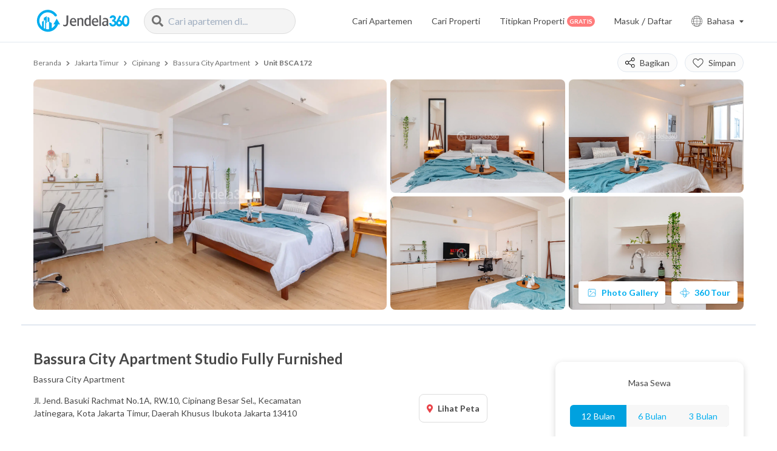

--- FILE ---
content_type: text/html; charset=utf-8
request_url: https://jendela360.com/sewa-apartemen-bassura-city-apartment/BSCA172
body_size: 47646
content:
<!DOCTYPE html><html><head><meta charSet="UTF-8"/><meta http-equiv="X-UA-Compatible" content="IE=edge"/><meta name="viewport" content="height=device-height,width=device-width, initial-scale=1.0"/><title>Disewakan Apartemen Bassura City Unit Studio BSCA172</title><meta name="google-site-verification" content="pccnFefLIY5MklKIk9BIdTGGAAC5LuRk2anu3QubeE0"/><meta name="description" content="Disewakan Cepat Bassura City tipe Studio BSCA172, Furnish Lengkap dan Cantik, Harga Murah Rp 3.440.000/Bulan. Bisa Bayar Bulanan!"/><meta name="ahrefs-site-verification" content="efd9c5385600fd8425f75d006f556b4b271b88e54d114502e7ef46ecbd1de335"/><meta name="twitter:card" content="summary"/><meta name="twitter:site" content="@jendela360"/><meta name="twitter:creator" content="@jendela360"/><meta property="fb:app_id" content="260180081106004"/><meta name="facebook-domain-verification" content="054cbcn0sb6xmlbar8ehkiusmt6ttd"/><meta property="og:site_name" content="Jendela360"/><meta property="og:url" content="https://jendela360.com/sewa-apartemen-bassura-city-apartment/BSCA172"/><meta property="og:title" content="Disewakan Apartemen Bassura City Unit Studio BSCA172"/><meta property="og:description" content="Disewakan Cepat Bassura City tipe Studio BSCA172, Furnish Lengkap dan Cantik, Harga Murah Rp 3.440.000/Bulan. Bisa Bayar Bulanan!"/><meta property="og:image" content="https://d2jgpj59n9tcev.cloudfront.net/unit/24411/bedroom-thumb-LCL9PNeu3SVDq5tNK6JQEWRkMFJENVZLwhaQnRog.jpg"/><meta name="google" content="notranslate"/><link rel="canonical" href="https://jendela360.com/sewa-apartemen-bassura-city-apartment/BSCA172"/><link rel="alternate" hrefLang="en" href="https://jendela360.com/en/sewa-apartemen-bassura-city-apartment/BSCA172"/><link rel="alternate" hrefLang="id" href="https://jendela360.com/sewa-apartemen-bassura-city-apartment/BSCA172"/><link rel="alternate" hrefLang="x-default" href="https://jendela360.com/sewa-apartemen-bassura-city-apartment/BSCA172"/><meta name="application-name" content="Jendela360"/><meta name="apple-mobile-web-app-capable" content="yes"/><meta name="apple-mobile-web-app-status-bar-style" content="default"/><meta name="apple-mobile-web-app-title" content="Jendela360"/><meta name="format-detection" content="telephone=no"/><meta name="mobile-web-app-capable" content="yes"/><meta name="theme-color" content="#FFFFFF"/><link rel="manifest" href="/manifest.json"/><link rel="shortcut icon" href="https://jendela360.com/favicon.ico" type="image/x-icon"/><link rel="apple-touch-icon" href="https://d2jgpj59n9tcev.cloudfront.net/assets/images/mobile-favicon.png"/><link rel="apple-touch-icon" sizes="72x72" href="https://d2jgpj59n9tcev.cloudfront.net/assets/images/mobile-favicon.png"/><link rel="apple-touch-icon" sizes="114x114" href="https://d2jgpj59n9tcev.cloudfront.net/assets/images/mobile-favicon.png"/><link rel="apple-touch-icon" sizes="128x128" href="https://d2jgpj59n9tcev.cloudfront.net/assets/images/mobile-favicon.png"/><link rel="preconnect" href="https://www.google-analytics.com"/><link rel="preconnect" href="https://fonts.gstatic.com"/><script type="application/ld+json">{"@context":"https://schema.org","@type":"BreadcrumbList","itemListElement":[{"@type":"ListItem","position":1,"name":"Beranda","item":"https://jendela360.com"},{"@type":"ListItem","position":2,"name":"Jakarta Timur","item":"https://jendela360.com/apartemen/jakarta-timur"},{"@type":"ListItem","position":3,"name":"Cipinang","item":"https://jendela360.com/apartemen-cipinang"},{"@type":"ListItem","position":4,"name":"Bassura City Apartment","item":"https://jendela360.com/sewa-apartemen-bassura-city-apartment"},{"@type":"ListItem","position":5,"name":"Unit BSCA172","item":"https://jendela360.com/sewa-apartemen-bassura-city-apartment/BSCA172"}]}</script><script type="application/ld+json">{"@context":"https://schema.org","@type":"Product","name":"Disewakan Apartemen Bassura City Unit Studio BSCA172","image":"https://d2jgpj59n9tcev.cloudfront.net/unit/24411/bedroom-thumb-LCL9PNeu3SVDq5tNK6JQEWRkMFJENVZLwhaQnRog.jpg","description":"Disewakan Cepat Bassura City tipe Studio BSCA172, Furnish Lengkap dan Cantik, Harga Murah Rp 3.440.000/Bulan. Bisa Bayar Bulanan!","brand":{"@type":"ApartmentComplex","name":"Bassura City Apartment"},"offers":{"@type":"Offer","priceCurrency":"IDR","price":3440000,"availability":"https://schema.org/InStock","url":"https://jendela360.com/sewa-apartemen-bassura-city-apartment/BSCA172"}}</script><script type="application/ld+json">{"@context":"https://schema.org","@type":"Organization","name":"Jendela360","url":"https://jendela360.com","logo":"https://d2jgpj59n9tcev.cloudfront.net/assets/images/svg/logo.svg","sameAs":["https://www.instagram.com/jendela360/","https://id.linkedin.com/company/jendela360","https://jendela360.com","https://www.facebook.com/jendela360/?locale=id_ID"],"image":"https://d2jgpj59n9tcev.cloudfront.net/assets/images/svg/logo.svg","description":"Disewakan Cepat Bassura City tipe Studio BSCA172, Furnish Lengkap dan Cantik, Harga Murah Rp 3.440.000/Bulan. Bisa Bayar Bulanan!","email":"contact@jendela360.com","telephone":"+62815-11-360360"}</script><script type="application/ld+json">{"@context":"https://schema.org","@type":"WebPage","name":"Disewakan Apartemen Bassura City Unit Studio BSCA172","url":"https://jendela360.com/sewa-apartemen-bassura-city-apartment/BSCA172","description":"Disewakan Cepat Bassura City tipe Studio BSCA172, Furnish Lengkap dan Cantik, Harga Murah Rp 3.440.000/Bulan. Bisa Bayar Bulanan!"}</script><script>(function(w,d,s,l,i){w[l]=w[l]||[];w[l].push({'gtm.start':
                                    new Date().getTime(),event:'gtm.js'});var f=d.getElementsByTagName(s)[0],
                                    j=d.createElement(s),dl=l!='dataLayer'?'&l='+l:'';j.async=true;j.src=
                                    'https://www.googletagmanager.com/gtm.js?id='+i+dl;f.parentNode.insertBefore(j,f);
                                })(window,document,'script','dataLayer','GTM-PHHDN8L');</script><script async="" src="https://www.googletagmanager.com/gtag/js?id=UA-85597712-1"></script><script>
                                    window.dataLayer = window.dataLayer || [];
                                    function gtag(){dataLayer.push(arguments);}
                                    gtag('js', new Date());
                                
                                    gtag('config', 'UA-85597712-1');
                                </script><link rel="preload" as="image" imagesrcset="/_next/image?url=https%3A%2F%2Fd2jgpj59n9tcev.cloudfront.net%2Funit%2F24411%2Fbedroom-LCL9PNeu3SVDq5tNK6JQEWRkMFJENVZLwhaQnRog.jpg&amp;w=640&amp;q=75 640w, /_next/image?url=https%3A%2F%2Fd2jgpj59n9tcev.cloudfront.net%2Funit%2F24411%2Fbedroom-LCL9PNeu3SVDq5tNK6JQEWRkMFJENVZLwhaQnRog.jpg&amp;w=750&amp;q=75 750w, /_next/image?url=https%3A%2F%2Fd2jgpj59n9tcev.cloudfront.net%2Funit%2F24411%2Fbedroom-LCL9PNeu3SVDq5tNK6JQEWRkMFJENVZLwhaQnRog.jpg&amp;w=828&amp;q=75 828w, /_next/image?url=https%3A%2F%2Fd2jgpj59n9tcev.cloudfront.net%2Funit%2F24411%2Fbedroom-LCL9PNeu3SVDq5tNK6JQEWRkMFJENVZLwhaQnRog.jpg&amp;w=1080&amp;q=75 1080w, /_next/image?url=https%3A%2F%2Fd2jgpj59n9tcev.cloudfront.net%2Funit%2F24411%2Fbedroom-LCL9PNeu3SVDq5tNK6JQEWRkMFJENVZLwhaQnRog.jpg&amp;w=1200&amp;q=75 1200w, /_next/image?url=https%3A%2F%2Fd2jgpj59n9tcev.cloudfront.net%2Funit%2F24411%2Fbedroom-LCL9PNeu3SVDq5tNK6JQEWRkMFJENVZLwhaQnRog.jpg&amp;w=1920&amp;q=75 1920w, /_next/image?url=https%3A%2F%2Fd2jgpj59n9tcev.cloudfront.net%2Funit%2F24411%2Fbedroom-LCL9PNeu3SVDq5tNK6JQEWRkMFJENVZLwhaQnRog.jpg&amp;w=2048&amp;q=75 2048w, /_next/image?url=https%3A%2F%2Fd2jgpj59n9tcev.cloudfront.net%2Funit%2F24411%2Fbedroom-LCL9PNeu3SVDq5tNK6JQEWRkMFJENVZLwhaQnRog.jpg&amp;w=3840&amp;q=75 3840w" imagesizes="100vw"/><meta name="next-head-count" content="46"/><link rel="preconnect" href="https://fonts.gstatic.com" crossorigin /><link rel="preload" href="/_next/static/css/37c2b7515de32757.css" as="style"/><link rel="stylesheet" href="/_next/static/css/37c2b7515de32757.css" data-n-g=""/><link rel="preload" href="/_next/static/css/40cfa7ab97b319e0.css" as="style"/><link rel="stylesheet" href="/_next/static/css/40cfa7ab97b319e0.css" data-n-p=""/><link rel="preload" href="/_next/static/css/61941e204aaed038.css" as="style"/><link rel="stylesheet" href="/_next/static/css/61941e204aaed038.css"/><link rel="preload" href="/_next/static/css/09a591ffc20b274f.css" as="style"/><link rel="stylesheet" href="/_next/static/css/09a591ffc20b274f.css"/><noscript data-n-css=""></noscript><script defer="" nomodule="" src="/_next/static/chunks/polyfills-c67a75d1b6f99dc8.js"></script><script defer="" src="/_next/static/chunks/2024-90df36c6f47d7d6c.js"></script><script defer="" src="/_next/static/chunks/5179.a529576c660b4978.js"></script><script defer="" src="/_next/static/chunks/8808-1dc66710d283b9f0.js"></script><script defer="" src="/_next/static/chunks/1983.40492a19354a12a0.js"></script><script defer="" src="/_next/static/chunks/7273.59319342b1e1f73d.js"></script><script defer="" src="/_next/static/chunks/8965.9479fd9d950decb0.js"></script><script defer="" src="/_next/static/chunks/4918.61c43bae4cb4f6e1.js"></script><script defer="" src="/_next/static/chunks/9407.c7f58290a50417b9.js"></script><script defer="" src="/_next/static/chunks/8782.7b560e002ca50768.js"></script><script defer="" src="/_next/static/chunks/9043.a5a7639e4fd13836.js"></script><script defer="" src="/_next/static/chunks/9497.651a2c255df8db2a.js"></script><script defer="" src="/_next/static/chunks/998.c020c9f4eda5abb1.js"></script><script defer="" src="/_next/static/chunks/9591.674a3d14bf63ca47.js"></script><script defer="" src="/_next/static/chunks/6042.331c5947fda4df61.js"></script><script defer="" src="/_next/static/chunks/5648.503c26cff4b3e0c4.js"></script><script defer="" src="/_next/static/chunks/7841.e544d1c805061fd5.js"></script><script defer="" src="/_next/static/chunks/4949.6ca52fa142cba439.js"></script><script defer="" src="/_next/static/chunks/6581.477f463edf973a2b.js"></script><script defer="" src="/_next/static/chunks/6717.28ee813192831177.js"></script><script defer="" src="/_next/static/chunks/4840.44e83a2cf9fa47af.js"></script><script defer="" src="/_next/static/chunks/1168.4279707364ac0250.js"></script><script defer="" src="/_next/static/chunks/8900.b33a980b6f4bf387.js"></script><script defer="" src="/_next/static/chunks/7514.c5f299870ade9de9.js"></script><script src="/_next/static/chunks/webpack-b69c475424b80071.js" defer=""></script><script src="/_next/static/chunks/framework-79bce4a3a540b080.js" defer=""></script><script src="/_next/static/chunks/main-86a873d099a520f5.js" defer=""></script><script src="/_next/static/chunks/pages/_app-6765a3f1683bff69.js" defer=""></script><script src="/_next/static/chunks/29107295-4a69275373f23f88.js" defer=""></script><script src="/_next/static/chunks/1782-6077b2c8fca33469.js" defer=""></script><script src="/_next/static/chunks/191-b802170cadf3ce2a.js" defer=""></script><script src="/_next/static/chunks/9669-ea0f85f96403c18c.js" defer=""></script><script src="/_next/static/chunks/5675-93a72b173a44c075.js" defer=""></script><script src="/_next/static/chunks/615-af4c0297c9dd94a4.js" defer=""></script><script src="/_next/static/chunks/9238-e79e9f5ff783f510.js" defer=""></script><script src="/_next/static/chunks/99-720d1f708123d1bf.js" defer=""></script><script src="/_next/static/chunks/2298-21eb10117dafe22a.js" defer=""></script><script src="/_next/static/chunks/4221-ab50d1e3c307e171.js" defer=""></script><script src="/_next/static/chunks/694-fd19d8e99c82a74a.js" defer=""></script><script src="/_next/static/chunks/6140-4d125871a63008b6.js" defer=""></script><script src="/_next/static/chunks/2728-27ba66142d2c69a9.js" defer=""></script><script src="/_next/static/chunks/1303-bcfd012ff6f2627f.js" defer=""></script><script src="/_next/static/chunks/1761-4bb8a7ebf76a5946.js" defer=""></script><script src="/_next/static/chunks/3911-36d0d4556d7d4293.js" defer=""></script><script src="/_next/static/chunks/9079-2e69a2e107ab9279.js" defer=""></script><script src="/_next/static/chunks/3014-ec82b06b1a873f97.js" defer=""></script><script src="/_next/static/chunks/5048-add947d2d935d902.js" defer=""></script><script src="/_next/static/chunks/6121-a2f94ab1f779785e.js" defer=""></script><script src="/_next/static/chunks/9289-1a055f234f682873.js" defer=""></script><script src="/_next/static/chunks/6813-a5f084a77a3ea011.js" defer=""></script><script src="/_next/static/chunks/pages/detail/unit/%5Btype%5D/%5Bslug%5D/%5Bcode%5D/id-938c57c876df9b9a.js" defer=""></script><script src="/_next/static/uGRrsavt7J2cuefrn6yYk/_buildManifest.js" defer=""></script><script src="/_next/static/uGRrsavt7J2cuefrn6yYk/_ssgManifest.js" defer=""></script><style data-href="https://fonts.googleapis.com/css2?family=Lato:wght@300;400;700;900&display=swap">@font-face{font-family:'Lato';font-style:normal;font-weight:300;font-display:swap;src:url(https://fonts.gstatic.com/l/font?kit=S6u9w4BMUTPHh7USeww&skey=91f32e07d083dd3a&v=v25) format('woff')}@font-face{font-family:'Lato';font-style:normal;font-weight:400;font-display:swap;src:url(https://fonts.gstatic.com/l/font?kit=S6uyw4BMUTPHvxo&skey=2d58b92a99e1c086&v=v25) format('woff')}@font-face{font-family:'Lato';font-style:normal;font-weight:700;font-display:swap;src:url(https://fonts.gstatic.com/l/font?kit=S6u9w4BMUTPHh6UVeww&skey=3480a19627739c0d&v=v25) format('woff')}@font-face{font-family:'Lato';font-style:normal;font-weight:900;font-display:swap;src:url(https://fonts.gstatic.com/l/font?kit=S6u9w4BMUTPHh50Xeww&skey=d01acf708cb3b73b&v=v25) format('woff')}@font-face{font-family:'Lato';font-style:normal;font-weight:300;font-display:swap;src:url(https://fonts.gstatic.com/s/lato/v25/S6u9w4BMUTPHh7USSwaPGQ3q5d0N7w.woff2) format('woff2');unicode-range:U+0100-02BA,U+02BD-02C5,U+02C7-02CC,U+02CE-02D7,U+02DD-02FF,U+0304,U+0308,U+0329,U+1D00-1DBF,U+1E00-1E9F,U+1EF2-1EFF,U+2020,U+20A0-20AB,U+20AD-20C0,U+2113,U+2C60-2C7F,U+A720-A7FF}@font-face{font-family:'Lato';font-style:normal;font-weight:300;font-display:swap;src:url(https://fonts.gstatic.com/s/lato/v25/S6u9w4BMUTPHh7USSwiPGQ3q5d0.woff2) format('woff2');unicode-range:U+0000-00FF,U+0131,U+0152-0153,U+02BB-02BC,U+02C6,U+02DA,U+02DC,U+0304,U+0308,U+0329,U+2000-206F,U+20AC,U+2122,U+2191,U+2193,U+2212,U+2215,U+FEFF,U+FFFD}@font-face{font-family:'Lato';font-style:normal;font-weight:400;font-display:swap;src:url(https://fonts.gstatic.com/s/lato/v25/S6uyw4BMUTPHjxAwXiWtFCfQ7A.woff2) format('woff2');unicode-range:U+0100-02BA,U+02BD-02C5,U+02C7-02CC,U+02CE-02D7,U+02DD-02FF,U+0304,U+0308,U+0329,U+1D00-1DBF,U+1E00-1E9F,U+1EF2-1EFF,U+2020,U+20A0-20AB,U+20AD-20C0,U+2113,U+2C60-2C7F,U+A720-A7FF}@font-face{font-family:'Lato';font-style:normal;font-weight:400;font-display:swap;src:url(https://fonts.gstatic.com/s/lato/v25/S6uyw4BMUTPHjx4wXiWtFCc.woff2) format('woff2');unicode-range:U+0000-00FF,U+0131,U+0152-0153,U+02BB-02BC,U+02C6,U+02DA,U+02DC,U+0304,U+0308,U+0329,U+2000-206F,U+20AC,U+2122,U+2191,U+2193,U+2212,U+2215,U+FEFF,U+FFFD}@font-face{font-family:'Lato';font-style:normal;font-weight:700;font-display:swap;src:url(https://fonts.gstatic.com/s/lato/v25/S6u9w4BMUTPHh6UVSwaPGQ3q5d0N7w.woff2) format('woff2');unicode-range:U+0100-02BA,U+02BD-02C5,U+02C7-02CC,U+02CE-02D7,U+02DD-02FF,U+0304,U+0308,U+0329,U+1D00-1DBF,U+1E00-1E9F,U+1EF2-1EFF,U+2020,U+20A0-20AB,U+20AD-20C0,U+2113,U+2C60-2C7F,U+A720-A7FF}@font-face{font-family:'Lato';font-style:normal;font-weight:700;font-display:swap;src:url(https://fonts.gstatic.com/s/lato/v25/S6u9w4BMUTPHh6UVSwiPGQ3q5d0.woff2) format('woff2');unicode-range:U+0000-00FF,U+0131,U+0152-0153,U+02BB-02BC,U+02C6,U+02DA,U+02DC,U+0304,U+0308,U+0329,U+2000-206F,U+20AC,U+2122,U+2191,U+2193,U+2212,U+2215,U+FEFF,U+FFFD}@font-face{font-family:'Lato';font-style:normal;font-weight:900;font-display:swap;src:url(https://fonts.gstatic.com/s/lato/v25/S6u9w4BMUTPHh50XSwaPGQ3q5d0N7w.woff2) format('woff2');unicode-range:U+0100-02BA,U+02BD-02C5,U+02C7-02CC,U+02CE-02D7,U+02DD-02FF,U+0304,U+0308,U+0329,U+1D00-1DBF,U+1E00-1E9F,U+1EF2-1EFF,U+2020,U+20A0-20AB,U+20AD-20C0,U+2113,U+2C60-2C7F,U+A720-A7FF}@font-face{font-family:'Lato';font-style:normal;font-weight:900;font-display:swap;src:url(https://fonts.gstatic.com/s/lato/v25/S6u9w4BMUTPHh50XSwiPGQ3q5d0.woff2) format('woff2');unicode-range:U+0000-00FF,U+0131,U+0152-0153,U+02BB-02BC,U+02C6,U+02DA,U+02DC,U+0304,U+0308,U+0329,U+2000-206F,U+20AC,U+2122,U+2191,U+2193,U+2212,U+2215,U+FEFF,U+FFFD}</style></head><body><div id="__next" data-reactroot=""><div class="relative transition-all duration-150 ease-linear "><div class="fixed top-0 lg:px-4 h-nav-mobile lg:h-nav-desktop flex flex-col justify-center w-full z-20 transition-colors duration-300 ease-in-out bg-white border-b border-gray-nav"><div class="flex relative items-center container"><a href="https://jendela360.com/" class="cursor-pointer"><img src="https://d2jgpj59n9tcev.cloudfront.net/assets/images/svg/logo.svg" alt="logo" class="w-auto h-38px lg:h-49px fill-current bg-clip-text bg-white "/></a><div class="relative hidden lg:block ml-4"><div class="w-full relative"><div role="combobox" aria-haspopup="listbox" aria-owns="react-autowhatever-1" aria-expanded="false" class="react-autosuggest__container"><div class="flex flex-row items-center bg-gray-F4F4F4 border border-gray-dd rounded-full py-2 px-3 transition-all duration-100 ease-linear AutoSuggest_container__mlOl_" style="width:250px"><span class="flex items-center justify-start overflow-hidden mr-2 text-sm flex-shrink-0"><svg aria-hidden="true" focusable="false" data-prefix="fas" data-icon="search" class="svg-inline--fa fa-search fa-w-16 fa-lg text-#727272" role="img" xmlns="http://www.w3.org/2000/svg" viewBox="0 0 512 512" width="0"><path fill="currentColor" d="M505 442.7L405.3 343c-4.5-4.5-10.6-7-17-7H372c27.6-35.3 44-79.7 44-128C416 93.1 322.9 0 208 0S0 93.1 0 208s93.1 208 208 208c48.3 0 92.7-16.4 128-44v16.3c0 6.4 2.5 12.5 7 17l99.7 99.7c9.4 9.4 24.6 9.4 33.9 0l28.3-28.3c9.4-9.4 9.4-24.6.1-34zM208 336c-70.7 0-128-57.2-128-128 0-70.7 57.2-128 128-128 70.7 0 128 57.2 128 128 0 70.7-57.2 128-128 128z"></path></svg></span><input type="text" value="" autoComplete="off" aria-autocomplete="list" aria-controls="react-autowhatever-1" class="w-full text-base outline-none bg-gray-F4F4F4" placeholder="Cari apartemen di..."/></div><div id="react-autowhatever-1" role="listbox" class="react-autosuggest__suggestions-container"></div></div></div></div><div class="flex-row items-center text-black-48 ml-auto hidden lg:flex"><a href="https://jendela360.com/apartemen" class="mr-8 text-sm  transition-colors duration-100 ease-linear hover:text-main active:text-main">Cari Apartemen</a><a href="https://jendela360.com/search" class="mr-8 text-sm  transition-colors duration-100 ease-linear hover:text-main active:text-main">Cari Properti</a></div><div class="flex flex-row items-center ml-auto md:ml-0 absolute right-0 lg:relative lg:right-auto"><a href="https://jendela360.com/listing" class="mr-8 text-sm text-black-48 hidden lg:flex flex-row items-center transition-colors duration-100 ease-linear hover:text-main active:text-main">Titipkan Properti<span class="text-2xs uppercase text-white py-1 px-1 bg-red-7b rounded-full font-bold ml-1 leading-none">Gratis</span></a><div class="flex-row items-center hidden lg:flex"><div class="LazyLoad rounded-md h-5 w-24 opacity-75 mr-8"></div><div class="items-center flex flex-row relative cursor-pointer"><svg xmlns="http://www.w3.org/2000/svg" width="18" height="18" viewBox="0 0 18 18" class="mr-2 w-auto h-auto fill-current text-black-48"><path d="M9,0a9,9,0,1,0,9,9A9,9,0,0,0,9,0Zm7.784,12.153-2.56.442A13.431,13.431,0,0,0,14.7,9.3h2.7A8.344,8.344,0,0,1,16.784,12.153ZM.607,9.3H3.3a13.431,13.431,0,0,0,.471,3.295l-2.56-.442A8.344,8.344,0,0,1,.607,9.3Zm.609-3.453,2.56-.442A13.431,13.431,0,0,0,3.3,8.7H.607A8.344,8.344,0,0,1,1.216,5.847ZM9.3,4.817a20.638,20.638,0,0,1,3.216.294l1.059.183A12.877,12.877,0,0,1,14.1,8.7H9.3Zm3.318-.3a21.265,21.265,0,0,0-3.318-.3V.617c1.72.165,3.214,1.74,4.061,4.032ZM8.7,4.217a21.261,21.261,0,0,0-3.318.3l-.743.128C5.486,2.355,6.98.78,8.7.616Zm-3.216.894A20.633,20.633,0,0,1,8.7,4.817V8.7H3.9a12.877,12.877,0,0,1,.52-3.407ZM3.9,9.3H8.7v3.883a20.638,20.638,0,0,1-3.216-.294l-1.059-.183A12.877,12.877,0,0,1,3.9,9.3Zm1.477,4.181a21.337,21.337,0,0,0,3.318.3v3.6c-1.72-.165-3.214-1.74-4.061-4.032Zm3.918.3a21.335,21.335,0,0,0,3.318-.3l.743-.128c-.847,2.292-2.341,3.868-4.061,4.032Zm3.216-.9a20.633,20.633,0,0,1-3.216.294V9.3h4.8a12.877,12.877,0,0,1-.52,3.407ZM14.7,8.7a13.431,13.431,0,0,0-.471-3.295l2.56.442A8.344,8.344,0,0,1,17.393,8.7ZM16.48,5.186l-2.453-.423A8.273,8.273,0,0,0,11.64,1.027,8.44,8.44,0,0,1,16.48,5.186ZM6.36,1.027A8.273,8.273,0,0,0,3.973,4.762L1.52,5.186A8.44,8.44,0,0,1,6.36,1.027ZM1.52,12.814l2.453.423A8.273,8.273,0,0,0,6.36,16.973,8.44,8.44,0,0,1,1.52,12.814Zm10.12,4.158a8.273,8.273,0,0,0,2.387-3.735l2.453-.423A8.44,8.44,0,0,1,11.64,16.973Zm0,0"></path></svg><p class="lg:text-sm mr-auto lg:mr-2 text-black-48">Bahasa</p><svg aria-hidden="true" focusable="false" data-prefix="fas" data-icon="caret-down" class="svg-inline--fa fa-caret-down fa-w-10 fa-xs mr-2 lg:mr-0 text-black-48 transform transition-all duration-200 ease-linear " role="img" xmlns="http://www.w3.org/2000/svg" viewBox="0 0 320 512"><path fill="currentColor" d="M31.3 192h257.3c17.8 0 26.7 21.5 14.1 34.1L174.1 354.8c-7.8 7.8-20.5 7.8-28.3 0L17.2 226.1C4.6 213.5 13.5 192 31.3 192z"></path></svg></div></div><button class="absolute lg:hidden outline-none active:outline-none focus:outline-none" style="width:25px;height:25px;right:7px"><img src="https://d2jgpj59n9tcev.cloudfront.net/assets/images/svg/search-menu.svg" alt="search button"/></button></div></div></div><div class=" min-h-screen  mt-nav-mobile lg:mt-nav-desktop"><div class="flex flex-col relative"><div class="relative"><div class="w-full md:container pt-10px mb-30px md:mb-10 px-5 md:px-0"><div class="flex items-center justify-between mt-2"><div class="block truncate text-gray-70 text-xs whitespace-no-wrap overflow-auto no-scrollbar-all"><a href="https://jendela360.com" class="hover:underline ">Beranda</a><svg aria-hidden="true" focusable="false" data-prefix="fas" data-icon="chevron-right" class="svg-inline--fa fa-chevron-right fa-w-10 fa-xs mx-2" role="img" xmlns="http://www.w3.org/2000/svg" viewBox="0 0 320 512" width="9"><path fill="currentColor" d="M285.476 272.971L91.132 467.314c-9.373 9.373-24.569 9.373-33.941 0l-22.667-22.667c-9.357-9.357-9.375-24.522-.04-33.901L188.505 256 34.484 101.255c-9.335-9.379-9.317-24.544.04-33.901l22.667-22.667c9.373-9.373 24.569-9.373 33.941 0L285.475 239.03c9.373 9.372 9.373 24.568.001 33.941z"></path></svg><a href="https://jendela360.com/apartemen/jakarta-timur" class="hover:underline ">Jakarta Timur</a><svg aria-hidden="true" focusable="false" data-prefix="fas" data-icon="chevron-right" class="svg-inline--fa fa-chevron-right fa-w-10 fa-xs mx-2" role="img" xmlns="http://www.w3.org/2000/svg" viewBox="0 0 320 512" width="9"><path fill="currentColor" d="M285.476 272.971L91.132 467.314c-9.373 9.373-24.569 9.373-33.941 0l-22.667-22.667c-9.357-9.357-9.375-24.522-.04-33.901L188.505 256 34.484 101.255c-9.335-9.379-9.317-24.544.04-33.901l22.667-22.667c9.373-9.373 24.569-9.373 33.941 0L285.475 239.03c9.373 9.372 9.373 24.568.001 33.941z"></path></svg><a href="https://jendela360.com/apartemen-cipinang" class="hover:underline ">Cipinang</a><svg aria-hidden="true" focusable="false" data-prefix="fas" data-icon="chevron-right" class="svg-inline--fa fa-chevron-right fa-w-10 fa-xs mx-2" role="img" xmlns="http://www.w3.org/2000/svg" viewBox="0 0 320 512" width="9"><path fill="currentColor" d="M285.476 272.971L91.132 467.314c-9.373 9.373-24.569 9.373-33.941 0l-22.667-22.667c-9.357-9.357-9.375-24.522-.04-33.901L188.505 256 34.484 101.255c-9.335-9.379-9.317-24.544.04-33.901l22.667-22.667c9.373-9.373 24.569-9.373 33.941 0L285.475 239.03c9.373 9.372 9.373 24.568.001 33.941z"></path></svg><a href="https://jendela360.com/sewa-apartemen-bassura-city-apartment" class="hover:underline ">Bassura City Apartment</a><svg aria-hidden="true" focusable="false" data-prefix="fas" data-icon="chevron-right" class="svg-inline--fa fa-chevron-right fa-w-10 fa-xs mx-2" role="img" xmlns="http://www.w3.org/2000/svg" viewBox="0 0 320 512" width="9"><path fill="currentColor" d="M285.476 272.971L91.132 467.314c-9.373 9.373-24.569 9.373-33.941 0l-22.667-22.667c-9.357-9.357-9.375-24.522-.04-33.901L188.505 256 34.484 101.255c-9.335-9.379-9.317-24.544.04-33.901l22.667-22.667c9.373-9.373 24.569-9.373 33.941 0L285.475 239.03c9.373 9.372 9.373 24.568.001 33.941z"></path></svg><a href="https://jendela360.com/sewa-apartemen-bassura-city-apartment/BSCA172" class="hover:underline font-bold">Unit BSCA172</a></div><div class="md:flex hidden z-1 items-center justify-center top-0"><div class="relative mr-3"><button class="hidden lg:flex rounded focus:shadow-outline bg-white rounded text-black-48 bg-gray-fbfb items-center px-3 py-1  text-white text-base font-normal focus:outline-none rounded-full border border-slate-300 p-3"><img src="https://d2jgpj59n9tcev.cloudfront.net/assets/images/svg/share-alt.svg" alt="Share" class="mr-2"/><p class="text-sm text-black-48">Bagikan</p></button><button class="flex items-center lg:hidden hover:text-main active:text-main mr-4 text-white text-base font-normal focus:outline-none"><img src="https://d2jgpj59n9tcev.cloudfront.net/assets/images/svg/share-white-alt.svg" alt="Share" class="w-6"/></button><div class="absolute text-sm bottom-0 right-0 -mb-2 bg-white shadow transform translate-y-full rounded hidden" style="width:max-content"><a href="https://www.facebook.com/sharer/sharer.php?u=" target="__blank" class="flex flex-row border-b rounded-t py-2 px-3 hover:bg-blue-e6 items-center focus:outline-none pr-16"><img src="https://d2jgpj59n9tcev.cloudfront.net/assets/images/svg/facebook-alt.svg" alt="facebook" class="mr-3" style="height:15px"/><p>Facebook</p></a><a href="https://twitter.com/intent/tweet?url=" target="__blank" class="flex flex-row border-b py-2 px-3 hover:bg-blue-e6 items-center focus:outline-none pr-16"><img src="https://d2jgpj59n9tcev.cloudfront.net/assets/images/svg/twitter.svg" alt="twitter" class="mr-3" style="height:15px"/><p>Twitter</p></a><a href="whatsapp://send?text=" target="__blank" class="flex flex-row border-b py-2 px-3 hover:bg-blue-e6 items-center focus:outline-none pr-16"><img src="https://d2jgpj59n9tcev.cloudfront.net/assets/images/svg/whatsapp-border-alt.svg" alt="whatsapp" class="mr-3" style="height:15px"/><p>Whatsapp</p></a><a href="mailto:?body=&amp;subject=JD360 - Bassura City Apartment Studio Fully Furnished" target="__blank" class="flex flex-row border-b py-2 px-3 hover:bg-blue-e6 items-center focus:outline-none pr-16"><img src="https://d2jgpj59n9tcev.cloudfront.net/assets/images/svg/mail.svg" alt="email" class="mr-3" style="height:15px"/><p>Email</p></a><span class="flex flex-row py-2 px-3 hover:bg-blue-e6 hover:border-0 rounded-b items-center focus:outline-none cursor-pointer pr-16"><img src="https://d2jgpj59n9tcev.cloudfront.net/assets/images/svg/link.svg" alt="link" class="mr-3" style="height:15px"/><p>Copy Link</p></span></div><span class="lg:hidden"></span></div><button class="rounded focus:shadow-outline  bg-white rounded text-black-48 bg-gray-fbfb flex items-center px-3 py-1 rounded-full border border-slate-300 p-3 text-white text-base font-normal  focus:outline-none" name="button"><img src="https://d2jgpj59n9tcev.cloudfront.net/assets/images/svg/heart-alt-2.svg" alt="Favourite" class="mr-2 h-4"/><p class="text-sm text-black-48">Simpan</p></button></div></div><div class="hidden md:grid grid-cols-4 grid-rows-2 gap-1.5 h-380px mt-3"><div class="rounded-lg overflow-hidden relative w-full h-full col-span-2 row-span-2"><span style="box-sizing:border-box;display:block;overflow:hidden;width:initial;height:initial;background:none;opacity:1;border:0;margin:0;padding:0;position:absolute;top:0;left:0;bottom:0;right:0"><img alt="apartment photo" sizes="100vw" srcSet="/_next/image?url=https%3A%2F%2Fd2jgpj59n9tcev.cloudfront.net%2Funit%2F24411%2Fbedroom-LCL9PNeu3SVDq5tNK6JQEWRkMFJENVZLwhaQnRog.jpg&amp;w=640&amp;q=75 640w, /_next/image?url=https%3A%2F%2Fd2jgpj59n9tcev.cloudfront.net%2Funit%2F24411%2Fbedroom-LCL9PNeu3SVDq5tNK6JQEWRkMFJENVZLwhaQnRog.jpg&amp;w=750&amp;q=75 750w, /_next/image?url=https%3A%2F%2Fd2jgpj59n9tcev.cloudfront.net%2Funit%2F24411%2Fbedroom-LCL9PNeu3SVDq5tNK6JQEWRkMFJENVZLwhaQnRog.jpg&amp;w=828&amp;q=75 828w, /_next/image?url=https%3A%2F%2Fd2jgpj59n9tcev.cloudfront.net%2Funit%2F24411%2Fbedroom-LCL9PNeu3SVDq5tNK6JQEWRkMFJENVZLwhaQnRog.jpg&amp;w=1080&amp;q=75 1080w, /_next/image?url=https%3A%2F%2Fd2jgpj59n9tcev.cloudfront.net%2Funit%2F24411%2Fbedroom-LCL9PNeu3SVDq5tNK6JQEWRkMFJENVZLwhaQnRog.jpg&amp;w=1200&amp;q=75 1200w, /_next/image?url=https%3A%2F%2Fd2jgpj59n9tcev.cloudfront.net%2Funit%2F24411%2Fbedroom-LCL9PNeu3SVDq5tNK6JQEWRkMFJENVZLwhaQnRog.jpg&amp;w=1920&amp;q=75 1920w, /_next/image?url=https%3A%2F%2Fd2jgpj59n9tcev.cloudfront.net%2Funit%2F24411%2Fbedroom-LCL9PNeu3SVDq5tNK6JQEWRkMFJENVZLwhaQnRog.jpg&amp;w=2048&amp;q=75 2048w, /_next/image?url=https%3A%2F%2Fd2jgpj59n9tcev.cloudfront.net%2Funit%2F24411%2Fbedroom-LCL9PNeu3SVDq5tNK6JQEWRkMFJENVZLwhaQnRog.jpg&amp;w=3840&amp;q=75 3840w" src="/_next/image?url=https%3A%2F%2Fd2jgpj59n9tcev.cloudfront.net%2Funit%2F24411%2Fbedroom-LCL9PNeu3SVDq5tNK6JQEWRkMFJENVZLwhaQnRog.jpg&amp;w=3840&amp;q=75" decoding="async" data-nimg="fill" class="w-full h-full object-cover object-center cursor-pointer LazyLoad" style="position:absolute;top:0;left:0;bottom:0;right:0;box-sizing:border-box;padding:0;border:none;margin:auto;display:block;width:0;height:0;min-width:100%;max-width:100%;min-height:100%;max-height:100%"/></span></div><div class="rounded-lg overflow-hidden relative w-full h-full col-span-1 row-span-1"><span style="box-sizing:border-box;display:block;overflow:hidden;width:initial;height:initial;background:none;opacity:1;border:0;margin:0;padding:0;position:absolute;top:0;left:0;bottom:0;right:0"><img alt="apartment photo" src="[data-uri]" decoding="async" data-nimg="fill" class="w-full h-full object-cover object-center cursor-pointer LazyLoad" style="position:absolute;top:0;left:0;bottom:0;right:0;box-sizing:border-box;padding:0;border:none;margin:auto;display:block;width:0;height:0;min-width:100%;max-width:100%;min-height:100%;max-height:100%"/><noscript><img alt="apartment photo" sizes="100vw" srcSet="/_next/image?url=https%3A%2F%2Fd2jgpj59n9tcev.cloudfront.net%2Funit%2F24411%2Fbedroom-lzgzMQNFUDlHlZldn2wVzPKxhtvY11SBXrdzGACo.jpg&amp;w=640&amp;q=75 640w, /_next/image?url=https%3A%2F%2Fd2jgpj59n9tcev.cloudfront.net%2Funit%2F24411%2Fbedroom-lzgzMQNFUDlHlZldn2wVzPKxhtvY11SBXrdzGACo.jpg&amp;w=750&amp;q=75 750w, /_next/image?url=https%3A%2F%2Fd2jgpj59n9tcev.cloudfront.net%2Funit%2F24411%2Fbedroom-lzgzMQNFUDlHlZldn2wVzPKxhtvY11SBXrdzGACo.jpg&amp;w=828&amp;q=75 828w, /_next/image?url=https%3A%2F%2Fd2jgpj59n9tcev.cloudfront.net%2Funit%2F24411%2Fbedroom-lzgzMQNFUDlHlZldn2wVzPKxhtvY11SBXrdzGACo.jpg&amp;w=1080&amp;q=75 1080w, /_next/image?url=https%3A%2F%2Fd2jgpj59n9tcev.cloudfront.net%2Funit%2F24411%2Fbedroom-lzgzMQNFUDlHlZldn2wVzPKxhtvY11SBXrdzGACo.jpg&amp;w=1200&amp;q=75 1200w, /_next/image?url=https%3A%2F%2Fd2jgpj59n9tcev.cloudfront.net%2Funit%2F24411%2Fbedroom-lzgzMQNFUDlHlZldn2wVzPKxhtvY11SBXrdzGACo.jpg&amp;w=1920&amp;q=75 1920w, /_next/image?url=https%3A%2F%2Fd2jgpj59n9tcev.cloudfront.net%2Funit%2F24411%2Fbedroom-lzgzMQNFUDlHlZldn2wVzPKxhtvY11SBXrdzGACo.jpg&amp;w=2048&amp;q=75 2048w, /_next/image?url=https%3A%2F%2Fd2jgpj59n9tcev.cloudfront.net%2Funit%2F24411%2Fbedroom-lzgzMQNFUDlHlZldn2wVzPKxhtvY11SBXrdzGACo.jpg&amp;w=3840&amp;q=75 3840w" src="/_next/image?url=https%3A%2F%2Fd2jgpj59n9tcev.cloudfront.net%2Funit%2F24411%2Fbedroom-lzgzMQNFUDlHlZldn2wVzPKxhtvY11SBXrdzGACo.jpg&amp;w=3840&amp;q=75" decoding="async" data-nimg="fill" style="position:absolute;top:0;left:0;bottom:0;right:0;box-sizing:border-box;padding:0;border:none;margin:auto;display:block;width:0;height:0;min-width:100%;max-width:100%;min-height:100%;max-height:100%" class="w-full h-full object-cover object-center cursor-pointer LazyLoad" loading="lazy"/></noscript></span></div><div class="rounded-lg overflow-hidden relative w-full h-full col-span-1 row-span-1"><span style="box-sizing:border-box;display:block;overflow:hidden;width:initial;height:initial;background:none;opacity:1;border:0;margin:0;padding:0;position:absolute;top:0;left:0;bottom:0;right:0"><img alt="apartment photo" src="[data-uri]" decoding="async" data-nimg="fill" class="w-full h-full object-cover object-center cursor-pointer LazyLoad" style="position:absolute;top:0;left:0;bottom:0;right:0;box-sizing:border-box;padding:0;border:none;margin:auto;display:block;width:0;height:0;min-width:100%;max-width:100%;min-height:100%;max-height:100%"/><noscript><img alt="apartment photo" sizes="100vw" srcSet="/_next/image?url=https%3A%2F%2Fd2jgpj59n9tcev.cloudfront.net%2Funit%2F24411%2Fbedroom-mODXuQRaSA7JY5YptD869mq43kOte4n6DsEGnfem.jpg&amp;w=640&amp;q=75 640w, /_next/image?url=https%3A%2F%2Fd2jgpj59n9tcev.cloudfront.net%2Funit%2F24411%2Fbedroom-mODXuQRaSA7JY5YptD869mq43kOte4n6DsEGnfem.jpg&amp;w=750&amp;q=75 750w, /_next/image?url=https%3A%2F%2Fd2jgpj59n9tcev.cloudfront.net%2Funit%2F24411%2Fbedroom-mODXuQRaSA7JY5YptD869mq43kOte4n6DsEGnfem.jpg&amp;w=828&amp;q=75 828w, /_next/image?url=https%3A%2F%2Fd2jgpj59n9tcev.cloudfront.net%2Funit%2F24411%2Fbedroom-mODXuQRaSA7JY5YptD869mq43kOte4n6DsEGnfem.jpg&amp;w=1080&amp;q=75 1080w, /_next/image?url=https%3A%2F%2Fd2jgpj59n9tcev.cloudfront.net%2Funit%2F24411%2Fbedroom-mODXuQRaSA7JY5YptD869mq43kOte4n6DsEGnfem.jpg&amp;w=1200&amp;q=75 1200w, /_next/image?url=https%3A%2F%2Fd2jgpj59n9tcev.cloudfront.net%2Funit%2F24411%2Fbedroom-mODXuQRaSA7JY5YptD869mq43kOte4n6DsEGnfem.jpg&amp;w=1920&amp;q=75 1920w, /_next/image?url=https%3A%2F%2Fd2jgpj59n9tcev.cloudfront.net%2Funit%2F24411%2Fbedroom-mODXuQRaSA7JY5YptD869mq43kOte4n6DsEGnfem.jpg&amp;w=2048&amp;q=75 2048w, /_next/image?url=https%3A%2F%2Fd2jgpj59n9tcev.cloudfront.net%2Funit%2F24411%2Fbedroom-mODXuQRaSA7JY5YptD869mq43kOte4n6DsEGnfem.jpg&amp;w=3840&amp;q=75 3840w" src="/_next/image?url=https%3A%2F%2Fd2jgpj59n9tcev.cloudfront.net%2Funit%2F24411%2Fbedroom-mODXuQRaSA7JY5YptD869mq43kOte4n6DsEGnfem.jpg&amp;w=3840&amp;q=75" decoding="async" data-nimg="fill" style="position:absolute;top:0;left:0;bottom:0;right:0;box-sizing:border-box;padding:0;border:none;margin:auto;display:block;width:0;height:0;min-width:100%;max-width:100%;min-height:100%;max-height:100%" class="w-full h-full object-cover object-center cursor-pointer LazyLoad" loading="lazy"/></noscript></span></div><div class="rounded-lg overflow-hidden relative w-full h-full col-span-1 row-span-1"><span style="box-sizing:border-box;display:block;overflow:hidden;width:initial;height:initial;background:none;opacity:1;border:0;margin:0;padding:0;position:absolute;top:0;left:0;bottom:0;right:0"><img alt="apartment photo" src="[data-uri]" decoding="async" data-nimg="fill" class="w-full h-full object-cover object-center cursor-pointer LazyLoad" style="position:absolute;top:0;left:0;bottom:0;right:0;box-sizing:border-box;padding:0;border:none;margin:auto;display:block;width:0;height:0;min-width:100%;max-width:100%;min-height:100%;max-height:100%"/><noscript><img alt="apartment photo" sizes="100vw" srcSet="/_next/image?url=https%3A%2F%2Fd2jgpj59n9tcev.cloudfront.net%2Funit%2F24411%2Fbedroom-7d6R7OPvniOA9vzRw4alA9evG1w8Ej3Hj3cLuMqT.jpg&amp;w=640&amp;q=75 640w, /_next/image?url=https%3A%2F%2Fd2jgpj59n9tcev.cloudfront.net%2Funit%2F24411%2Fbedroom-7d6R7OPvniOA9vzRw4alA9evG1w8Ej3Hj3cLuMqT.jpg&amp;w=750&amp;q=75 750w, /_next/image?url=https%3A%2F%2Fd2jgpj59n9tcev.cloudfront.net%2Funit%2F24411%2Fbedroom-7d6R7OPvniOA9vzRw4alA9evG1w8Ej3Hj3cLuMqT.jpg&amp;w=828&amp;q=75 828w, /_next/image?url=https%3A%2F%2Fd2jgpj59n9tcev.cloudfront.net%2Funit%2F24411%2Fbedroom-7d6R7OPvniOA9vzRw4alA9evG1w8Ej3Hj3cLuMqT.jpg&amp;w=1080&amp;q=75 1080w, /_next/image?url=https%3A%2F%2Fd2jgpj59n9tcev.cloudfront.net%2Funit%2F24411%2Fbedroom-7d6R7OPvniOA9vzRw4alA9evG1w8Ej3Hj3cLuMqT.jpg&amp;w=1200&amp;q=75 1200w, /_next/image?url=https%3A%2F%2Fd2jgpj59n9tcev.cloudfront.net%2Funit%2F24411%2Fbedroom-7d6R7OPvniOA9vzRw4alA9evG1w8Ej3Hj3cLuMqT.jpg&amp;w=1920&amp;q=75 1920w, /_next/image?url=https%3A%2F%2Fd2jgpj59n9tcev.cloudfront.net%2Funit%2F24411%2Fbedroom-7d6R7OPvniOA9vzRw4alA9evG1w8Ej3Hj3cLuMqT.jpg&amp;w=2048&amp;q=75 2048w, /_next/image?url=https%3A%2F%2Fd2jgpj59n9tcev.cloudfront.net%2Funit%2F24411%2Fbedroom-7d6R7OPvniOA9vzRw4alA9evG1w8Ej3Hj3cLuMqT.jpg&amp;w=3840&amp;q=75 3840w" src="/_next/image?url=https%3A%2F%2Fd2jgpj59n9tcev.cloudfront.net%2Funit%2F24411%2Fbedroom-7d6R7OPvniOA9vzRw4alA9evG1w8Ej3Hj3cLuMqT.jpg&amp;w=3840&amp;q=75" decoding="async" data-nimg="fill" style="position:absolute;top:0;left:0;bottom:0;right:0;box-sizing:border-box;padding:0;border:none;margin:auto;display:block;width:0;height:0;min-width:100%;max-width:100%;min-height:100%;max-height:100%" class="w-full h-full object-cover object-center cursor-pointer LazyLoad" loading="lazy"/></noscript></span></div><div class="rounded-lg overflow-hidden relative w-full h-full col-span-1 row-span-1"><span style="box-sizing:border-box;display:block;overflow:hidden;width:initial;height:initial;background:none;opacity:1;border:0;margin:0;padding:0;position:absolute;top:0;left:0;bottom:0;right:0"><img alt="apartment photo" src="[data-uri]" decoding="async" data-nimg="fill" class="w-full h-full object-cover object-center cursor-pointer LazyLoad" style="position:absolute;top:0;left:0;bottom:0;right:0;box-sizing:border-box;padding:0;border:none;margin:auto;display:block;width:0;height:0;min-width:100%;max-width:100%;min-height:100%;max-height:100%"/><noscript><img alt="apartment photo" sizes="100vw" srcSet="/_next/image?url=https%3A%2F%2Fd2jgpj59n9tcev.cloudfront.net%2Funit%2F24411%2Fkitchen-7k4NN9tW4zbI43zxPq45ymqLrcrSe5n6J2o1WHGc.jpg&amp;w=640&amp;q=75 640w, /_next/image?url=https%3A%2F%2Fd2jgpj59n9tcev.cloudfront.net%2Funit%2F24411%2Fkitchen-7k4NN9tW4zbI43zxPq45ymqLrcrSe5n6J2o1WHGc.jpg&amp;w=750&amp;q=75 750w, /_next/image?url=https%3A%2F%2Fd2jgpj59n9tcev.cloudfront.net%2Funit%2F24411%2Fkitchen-7k4NN9tW4zbI43zxPq45ymqLrcrSe5n6J2o1WHGc.jpg&amp;w=828&amp;q=75 828w, /_next/image?url=https%3A%2F%2Fd2jgpj59n9tcev.cloudfront.net%2Funit%2F24411%2Fkitchen-7k4NN9tW4zbI43zxPq45ymqLrcrSe5n6J2o1WHGc.jpg&amp;w=1080&amp;q=75 1080w, /_next/image?url=https%3A%2F%2Fd2jgpj59n9tcev.cloudfront.net%2Funit%2F24411%2Fkitchen-7k4NN9tW4zbI43zxPq45ymqLrcrSe5n6J2o1WHGc.jpg&amp;w=1200&amp;q=75 1200w, /_next/image?url=https%3A%2F%2Fd2jgpj59n9tcev.cloudfront.net%2Funit%2F24411%2Fkitchen-7k4NN9tW4zbI43zxPq45ymqLrcrSe5n6J2o1WHGc.jpg&amp;w=1920&amp;q=75 1920w, /_next/image?url=https%3A%2F%2Fd2jgpj59n9tcev.cloudfront.net%2Funit%2F24411%2Fkitchen-7k4NN9tW4zbI43zxPq45ymqLrcrSe5n6J2o1WHGc.jpg&amp;w=2048&amp;q=75 2048w, /_next/image?url=https%3A%2F%2Fd2jgpj59n9tcev.cloudfront.net%2Funit%2F24411%2Fkitchen-7k4NN9tW4zbI43zxPq45ymqLrcrSe5n6J2o1WHGc.jpg&amp;w=3840&amp;q=75 3840w" src="/_next/image?url=https%3A%2F%2Fd2jgpj59n9tcev.cloudfront.net%2Funit%2F24411%2Fkitchen-7k4NN9tW4zbI43zxPq45ymqLrcrSe5n6J2o1WHGc.jpg&amp;w=3840&amp;q=75" decoding="async" data-nimg="fill" style="position:absolute;top:0;left:0;bottom:0;right:0;box-sizing:border-box;padding:0;border:none;margin:auto;display:block;width:0;height:0;min-width:100%;max-width:100%;min-height:100%;max-height:100%" class="w-full h-full object-cover object-center cursor-pointer LazyLoad" loading="lazy"/></noscript></span><div class="relative md:absolute pt-3 md:bottom-0 md:right-0 flex flex-row items-center md:mr-10px md:mb-10px"><button class="border border-main md:border-0 md:shadow flex flex-row items-center bg-white rounded px-3 py-2 text-sm font-bold text-main outline-none focus:outline-none"><svg xmlns="http://www.w3.org/2000/svg" width="1em" height="1em" viewBox="0 0 24 24" class="text-xl text-main mr-1.5"><defs><clipPath id="prefix__photo_gallery_icon__a"><path transform="translate(418 842)" fill="none" stroke="currentColor" d="M0 0h24v24H0z"></path></clipPath><style>.prefix__photo_gallery_icon__c{fill:none;stroke:#1dafec;stroke-linecap:round;stroke-linejoin:round}</style></defs><g transform="translate(-418 -842)" clip-path="url(#prefix__photo_gallery_icon__a)"><path class="prefix__photo_gallery_icon__c" d="M424.556 847h10.888a1.556 1.556 0 011.556 1.556v10.888a1.556 1.556 0 01-1.556 1.556h-10.888a1.556 1.556 0 01-1.556-1.556v-10.888a1.556 1.556 0 011.556-1.556z"></path><path class="prefix__photo_gallery_icon__c" d="M428.444 851.278a1.167 1.167 0 11-1.166-1.167 1.167 1.167 0 011.166 1.167zM437 856.333l-3.888-3.889-8.556 8.556"></path></g></svg> Photo Gallery</button><button class="ml-10px border border-main md:border-0 md:shadow flex flex-row items-center bg-white rounded px-3 py-2 text-sm font-bold text-main outline-none focus:outline-none"><svg xmlns="http://www.w3.org/2000/svg" width="1em" height="1em" viewBox="0 0 24 24" class="text-xl text-main mr-1.5"><defs><clipPath id="prefix__three_sixty_icon__a"><path transform="translate(454 842)" fill="none" stroke="currentColor" d="M0 0h24v24H0z"></path></clipPath><style>.prefix__three_sixty_icon__c{fill:none;stroke:#1dafec;stroke-linecap:round;stroke-linejoin:round}</style></defs><g transform="translate(-454 -842)" clip-path="url(#prefix__three_sixty_icon__a)"><path class="prefix__three_sixty_icon__c" d="M463.384 850.704s-6.384.715-6.384 3.294 6.563 3.294 8.827 3.294c2.474 0 9.173-.656 9.173-3.294s-7.9-3.385-9.173-3.294"></path><path class="prefix__three_sixty_icon__c" d="M467.444 848.839l-1.848 1.985 1.848 1.549M466.928 859.308l.808 1.881 2.136-1.2"></path><path class="prefix__three_sixty_icon__c" d="M469.291 851.384s-.716-6.384-3.293-6.384-3.3 6.563-3.3 8.827c0 2.473.659 9.173 3.3 9.173s3.384-7.9 3.293-9.173"></path></g></svg> 360 Tour</button></div></div></div><div class="-mx-5 mb-10px mt-6 border"><div class="md:hidden relative w-full" style="padding-top:56%"><div class="block truncate text-gray-70 text-xs whitespace-no-wrap overflow-auto no-scrollbar-all"><a href="https://jendela360.com" class="hover:underline ">Beranda</a><svg aria-hidden="true" focusable="false" data-prefix="fas" data-icon="chevron-right" class="svg-inline--fa fa-chevron-right fa-w-10 fa-xs mx-2" role="img" xmlns="http://www.w3.org/2000/svg" viewBox="0 0 320 512" width="9"><path fill="currentColor" d="M285.476 272.971L91.132 467.314c-9.373 9.373-24.569 9.373-33.941 0l-22.667-22.667c-9.357-9.357-9.375-24.522-.04-33.901L188.505 256 34.484 101.255c-9.335-9.379-9.317-24.544.04-33.901l22.667-22.667c9.373-9.373 24.569-9.373 33.941 0L285.475 239.03c9.373 9.372 9.373 24.568.001 33.941z"></path></svg><a href="https://jendela360.com/apartemen/jakarta-timur" class="hover:underline ">Jakarta Timur</a><svg aria-hidden="true" focusable="false" data-prefix="fas" data-icon="chevron-right" class="svg-inline--fa fa-chevron-right fa-w-10 fa-xs mx-2" role="img" xmlns="http://www.w3.org/2000/svg" viewBox="0 0 320 512" width="9"><path fill="currentColor" d="M285.476 272.971L91.132 467.314c-9.373 9.373-24.569 9.373-33.941 0l-22.667-22.667c-9.357-9.357-9.375-24.522-.04-33.901L188.505 256 34.484 101.255c-9.335-9.379-9.317-24.544.04-33.901l22.667-22.667c9.373-9.373 24.569-9.373 33.941 0L285.475 239.03c9.373 9.372 9.373 24.568.001 33.941z"></path></svg><a href="https://jendela360.com/apartemen-cipinang" class="hover:underline ">Cipinang</a><svg aria-hidden="true" focusable="false" data-prefix="fas" data-icon="chevron-right" class="svg-inline--fa fa-chevron-right fa-w-10 fa-xs mx-2" role="img" xmlns="http://www.w3.org/2000/svg" viewBox="0 0 320 512" width="9"><path fill="currentColor" d="M285.476 272.971L91.132 467.314c-9.373 9.373-24.569 9.373-33.941 0l-22.667-22.667c-9.357-9.357-9.375-24.522-.04-33.901L188.505 256 34.484 101.255c-9.335-9.379-9.317-24.544.04-33.901l22.667-22.667c9.373-9.373 24.569-9.373 33.941 0L285.475 239.03c9.373 9.372 9.373 24.568.001 33.941z"></path></svg><a href="https://jendela360.com/sewa-apartemen-bassura-city-apartment" class="hover:underline ">Bassura City Apartment</a><svg aria-hidden="true" focusable="false" data-prefix="fas" data-icon="chevron-right" class="svg-inline--fa fa-chevron-right fa-w-10 fa-xs mx-2" role="img" xmlns="http://www.w3.org/2000/svg" viewBox="0 0 320 512" width="9"><path fill="currentColor" d="M285.476 272.971L91.132 467.314c-9.373 9.373-24.569 9.373-33.941 0l-22.667-22.667c-9.357-9.357-9.375-24.522-.04-33.901L188.505 256 34.484 101.255c-9.335-9.379-9.317-24.544.04-33.901l22.667-22.667c9.373-9.373 24.569-9.373 33.941 0L285.475 239.03c9.373 9.372 9.373 24.568.001 33.941z"></path></svg><a href="https://jendela360.com/sewa-apartemen-bassura-city-apartment/BSCA172" class="hover:underline font-bold">Unit BSCA172</a></div><div class="flex items-center justify-end top-0 absolute right-0 gap-x-1"><button class="rounded-full transform md:scale-90 scale-100 origin-top-right flex items-center justify-center bg-white-FFFFFF66 w-10 h-10 top-0 right-0 mt-3 mr-3 text-xl focus:outline-none" style="z-index:4"><span class="flex items-center justify-center"><img src="/static/images/svg/share.svg" alt="share" class="w-5 h-5"/></span></button><button aria-label="Tambah ke daftar wishlist" class="rounded-full transform md:scale-90 scale-100 origin-top-right flex items-center justify-center bg-white-FFFFFF66  w-10 h-10 top-0 right-0 mt-3 mr-3 text-xl focus:outline-none" style="z-index:4"><span class="fa-layers fa-fw ml-1"><img src="/static/images/svg/heart.svg" alt="love" class="w-5 h-5"/></span></button></div><p class="absolute z-1 bottom-0 right-0 py-px leading-relaxed bg-gray-F4F4F4 bg-opacity-70 px-2 text-xs rounded-tl-xl block text-black-48">BSCA172</p><div class="relative" style="position:absolute;inset:0"><div class="carousel-root  md:block unit-card-carousel apartemen-page-carousel" tabindex="0"><div class="carousel carousel-slider" style="width:100%"><ul class="control-dots"><li class="dot selected" value="0" tabindex="0" aria-label="slide item 1"></li><li class="dot " value="1" tabindex="0" aria-label="slide item 2"></li><li class="dot " value="2" tabindex="0" aria-label="slide item 3"></li><li class="dot " value="3" tabindex="0" aria-label="slide item 4"></li><li class="dot " value="4" tabindex="0" aria-label="slide item 5"></li><li class="dot " value="5" tabindex="0" aria-label="slide item 6"></li><li class="dot " value="6" tabindex="0" aria-label="slide item 7"></li></ul><button type="button" aria-label="previous slide / item" class="control-arrow control-prev control-disabled"></button><div class="slider-wrapper axis-horizontal"><ul class="slider animated" style="-webkit-transform:translate3d(0,0,0);-moz-transform:translate3d(0,0,0);-ms-transform:translate3d(0,0,0);-o-transform:translate3d(0,0,0);transform:translate3d(0,0,0);-ms-transform:translate3d(0,0,0);-webkit-transition-duration:350ms;-moz-transition-duration:350ms;-ms-transition-duration:350ms;-o-transition-duration:350ms;transition-duration:350ms;-ms-transition-duration:350ms"><li class="slide selected"><div class="block w-full h-full"><span style="box-sizing:border-box;display:block;overflow:hidden;width:initial;height:initial;background:none;opacity:1;border:0;margin:0;padding:0;position:absolute;top:0;left:0;bottom:0;right:0"><img alt="apartment photo" src="[data-uri]" decoding="async" data-nimg="fill" class="w-full h-full object-cover object-center LazyLoad" style="position:absolute;top:0;left:0;bottom:0;right:0;box-sizing:border-box;padding:0;border:none;margin:auto;display:block;width:0;height:0;min-width:100%;max-width:100%;min-height:100%;max-height:100%"/><noscript><img alt="apartment photo" sizes="100vw" srcSet="/_next/image?url=https%3A%2F%2Fd2jgpj59n9tcev.cloudfront.net%2Funit%2F24411%2Fbedroom-LCL9PNeu3SVDq5tNK6JQEWRkMFJENVZLwhaQnRog.jpg&amp;w=640&amp;q=75 640w, /_next/image?url=https%3A%2F%2Fd2jgpj59n9tcev.cloudfront.net%2Funit%2F24411%2Fbedroom-LCL9PNeu3SVDq5tNK6JQEWRkMFJENVZLwhaQnRog.jpg&amp;w=750&amp;q=75 750w, /_next/image?url=https%3A%2F%2Fd2jgpj59n9tcev.cloudfront.net%2Funit%2F24411%2Fbedroom-LCL9PNeu3SVDq5tNK6JQEWRkMFJENVZLwhaQnRog.jpg&amp;w=828&amp;q=75 828w, /_next/image?url=https%3A%2F%2Fd2jgpj59n9tcev.cloudfront.net%2Funit%2F24411%2Fbedroom-LCL9PNeu3SVDq5tNK6JQEWRkMFJENVZLwhaQnRog.jpg&amp;w=1080&amp;q=75 1080w, /_next/image?url=https%3A%2F%2Fd2jgpj59n9tcev.cloudfront.net%2Funit%2F24411%2Fbedroom-LCL9PNeu3SVDq5tNK6JQEWRkMFJENVZLwhaQnRog.jpg&amp;w=1200&amp;q=75 1200w, /_next/image?url=https%3A%2F%2Fd2jgpj59n9tcev.cloudfront.net%2Funit%2F24411%2Fbedroom-LCL9PNeu3SVDq5tNK6JQEWRkMFJENVZLwhaQnRog.jpg&amp;w=1920&amp;q=75 1920w, /_next/image?url=https%3A%2F%2Fd2jgpj59n9tcev.cloudfront.net%2Funit%2F24411%2Fbedroom-LCL9PNeu3SVDq5tNK6JQEWRkMFJENVZLwhaQnRog.jpg&amp;w=2048&amp;q=75 2048w, /_next/image?url=https%3A%2F%2Fd2jgpj59n9tcev.cloudfront.net%2Funit%2F24411%2Fbedroom-LCL9PNeu3SVDq5tNK6JQEWRkMFJENVZLwhaQnRog.jpg&amp;w=3840&amp;q=75 3840w" src="/_next/image?url=https%3A%2F%2Fd2jgpj59n9tcev.cloudfront.net%2Funit%2F24411%2Fbedroom-LCL9PNeu3SVDq5tNK6JQEWRkMFJENVZLwhaQnRog.jpg&amp;w=3840&amp;q=75" decoding="async" data-nimg="fill" style="position:absolute;top:0;left:0;bottom:0;right:0;box-sizing:border-box;padding:0;border:none;margin:auto;display:block;width:0;height:0;min-width:100%;max-width:100%;min-height:100%;max-height:100%" class="w-full h-full object-cover object-center LazyLoad" loading="lazy"/></noscript></span></div></li><li class="slide"><div class="block w-full h-full"><span style="box-sizing:border-box;display:block;overflow:hidden;width:initial;height:initial;background:none;opacity:1;border:0;margin:0;padding:0;position:absolute;top:0;left:0;bottom:0;right:0"><img alt="apartment photo" src="[data-uri]" decoding="async" data-nimg="fill" class="w-full h-full object-cover object-center LazyLoad" style="position:absolute;top:0;left:0;bottom:0;right:0;box-sizing:border-box;padding:0;border:none;margin:auto;display:block;width:0;height:0;min-width:100%;max-width:100%;min-height:100%;max-height:100%"/><noscript><img alt="apartment photo" sizes="100vw" srcSet="/_next/image?url=https%3A%2F%2Fd2jgpj59n9tcev.cloudfront.net%2Funit%2F24411%2Fbedroom-lzgzMQNFUDlHlZldn2wVzPKxhtvY11SBXrdzGACo.jpg&amp;w=640&amp;q=75 640w, /_next/image?url=https%3A%2F%2Fd2jgpj59n9tcev.cloudfront.net%2Funit%2F24411%2Fbedroom-lzgzMQNFUDlHlZldn2wVzPKxhtvY11SBXrdzGACo.jpg&amp;w=750&amp;q=75 750w, /_next/image?url=https%3A%2F%2Fd2jgpj59n9tcev.cloudfront.net%2Funit%2F24411%2Fbedroom-lzgzMQNFUDlHlZldn2wVzPKxhtvY11SBXrdzGACo.jpg&amp;w=828&amp;q=75 828w, /_next/image?url=https%3A%2F%2Fd2jgpj59n9tcev.cloudfront.net%2Funit%2F24411%2Fbedroom-lzgzMQNFUDlHlZldn2wVzPKxhtvY11SBXrdzGACo.jpg&amp;w=1080&amp;q=75 1080w, /_next/image?url=https%3A%2F%2Fd2jgpj59n9tcev.cloudfront.net%2Funit%2F24411%2Fbedroom-lzgzMQNFUDlHlZldn2wVzPKxhtvY11SBXrdzGACo.jpg&amp;w=1200&amp;q=75 1200w, /_next/image?url=https%3A%2F%2Fd2jgpj59n9tcev.cloudfront.net%2Funit%2F24411%2Fbedroom-lzgzMQNFUDlHlZldn2wVzPKxhtvY11SBXrdzGACo.jpg&amp;w=1920&amp;q=75 1920w, /_next/image?url=https%3A%2F%2Fd2jgpj59n9tcev.cloudfront.net%2Funit%2F24411%2Fbedroom-lzgzMQNFUDlHlZldn2wVzPKxhtvY11SBXrdzGACo.jpg&amp;w=2048&amp;q=75 2048w, /_next/image?url=https%3A%2F%2Fd2jgpj59n9tcev.cloudfront.net%2Funit%2F24411%2Fbedroom-lzgzMQNFUDlHlZldn2wVzPKxhtvY11SBXrdzGACo.jpg&amp;w=3840&amp;q=75 3840w" src="/_next/image?url=https%3A%2F%2Fd2jgpj59n9tcev.cloudfront.net%2Funit%2F24411%2Fbedroom-lzgzMQNFUDlHlZldn2wVzPKxhtvY11SBXrdzGACo.jpg&amp;w=3840&amp;q=75" decoding="async" data-nimg="fill" style="position:absolute;top:0;left:0;bottom:0;right:0;box-sizing:border-box;padding:0;border:none;margin:auto;display:block;width:0;height:0;min-width:100%;max-width:100%;min-height:100%;max-height:100%" class="w-full h-full object-cover object-center LazyLoad" loading="lazy"/></noscript></span></div></li><li class="slide"><div class="block w-full h-full"><span style="box-sizing:border-box;display:block;overflow:hidden;width:initial;height:initial;background:none;opacity:1;border:0;margin:0;padding:0;position:absolute;top:0;left:0;bottom:0;right:0"><img alt="apartment photo" src="[data-uri]" decoding="async" data-nimg="fill" class="w-full h-full object-cover object-center LazyLoad" style="position:absolute;top:0;left:0;bottom:0;right:0;box-sizing:border-box;padding:0;border:none;margin:auto;display:block;width:0;height:0;min-width:100%;max-width:100%;min-height:100%;max-height:100%"/><noscript><img alt="apartment photo" sizes="100vw" srcSet="/_next/image?url=https%3A%2F%2Fd2jgpj59n9tcev.cloudfront.net%2Funit%2F24411%2Fbedroom-mODXuQRaSA7JY5YptD869mq43kOte4n6DsEGnfem.jpg&amp;w=640&amp;q=75 640w, /_next/image?url=https%3A%2F%2Fd2jgpj59n9tcev.cloudfront.net%2Funit%2F24411%2Fbedroom-mODXuQRaSA7JY5YptD869mq43kOte4n6DsEGnfem.jpg&amp;w=750&amp;q=75 750w, /_next/image?url=https%3A%2F%2Fd2jgpj59n9tcev.cloudfront.net%2Funit%2F24411%2Fbedroom-mODXuQRaSA7JY5YptD869mq43kOte4n6DsEGnfem.jpg&amp;w=828&amp;q=75 828w, /_next/image?url=https%3A%2F%2Fd2jgpj59n9tcev.cloudfront.net%2Funit%2F24411%2Fbedroom-mODXuQRaSA7JY5YptD869mq43kOte4n6DsEGnfem.jpg&amp;w=1080&amp;q=75 1080w, /_next/image?url=https%3A%2F%2Fd2jgpj59n9tcev.cloudfront.net%2Funit%2F24411%2Fbedroom-mODXuQRaSA7JY5YptD869mq43kOte4n6DsEGnfem.jpg&amp;w=1200&amp;q=75 1200w, /_next/image?url=https%3A%2F%2Fd2jgpj59n9tcev.cloudfront.net%2Funit%2F24411%2Fbedroom-mODXuQRaSA7JY5YptD869mq43kOte4n6DsEGnfem.jpg&amp;w=1920&amp;q=75 1920w, /_next/image?url=https%3A%2F%2Fd2jgpj59n9tcev.cloudfront.net%2Funit%2F24411%2Fbedroom-mODXuQRaSA7JY5YptD869mq43kOte4n6DsEGnfem.jpg&amp;w=2048&amp;q=75 2048w, /_next/image?url=https%3A%2F%2Fd2jgpj59n9tcev.cloudfront.net%2Funit%2F24411%2Fbedroom-mODXuQRaSA7JY5YptD869mq43kOte4n6DsEGnfem.jpg&amp;w=3840&amp;q=75 3840w" src="/_next/image?url=https%3A%2F%2Fd2jgpj59n9tcev.cloudfront.net%2Funit%2F24411%2Fbedroom-mODXuQRaSA7JY5YptD869mq43kOte4n6DsEGnfem.jpg&amp;w=3840&amp;q=75" decoding="async" data-nimg="fill" style="position:absolute;top:0;left:0;bottom:0;right:0;box-sizing:border-box;padding:0;border:none;margin:auto;display:block;width:0;height:0;min-width:100%;max-width:100%;min-height:100%;max-height:100%" class="w-full h-full object-cover object-center LazyLoad" loading="lazy"/></noscript></span></div></li><li class="slide"><div class="block w-full h-full"><span style="box-sizing:border-box;display:block;overflow:hidden;width:initial;height:initial;background:none;opacity:1;border:0;margin:0;padding:0;position:absolute;top:0;left:0;bottom:0;right:0"><img alt="apartment photo" src="[data-uri]" decoding="async" data-nimg="fill" class="w-full h-full object-cover object-center LazyLoad" style="position:absolute;top:0;left:0;bottom:0;right:0;box-sizing:border-box;padding:0;border:none;margin:auto;display:block;width:0;height:0;min-width:100%;max-width:100%;min-height:100%;max-height:100%"/><noscript><img alt="apartment photo" sizes="100vw" srcSet="/_next/image?url=https%3A%2F%2Fd2jgpj59n9tcev.cloudfront.net%2Funit%2F24411%2Fbedroom-7d6R7OPvniOA9vzRw4alA9evG1w8Ej3Hj3cLuMqT.jpg&amp;w=640&amp;q=75 640w, /_next/image?url=https%3A%2F%2Fd2jgpj59n9tcev.cloudfront.net%2Funit%2F24411%2Fbedroom-7d6R7OPvniOA9vzRw4alA9evG1w8Ej3Hj3cLuMqT.jpg&amp;w=750&amp;q=75 750w, /_next/image?url=https%3A%2F%2Fd2jgpj59n9tcev.cloudfront.net%2Funit%2F24411%2Fbedroom-7d6R7OPvniOA9vzRw4alA9evG1w8Ej3Hj3cLuMqT.jpg&amp;w=828&amp;q=75 828w, /_next/image?url=https%3A%2F%2Fd2jgpj59n9tcev.cloudfront.net%2Funit%2F24411%2Fbedroom-7d6R7OPvniOA9vzRw4alA9evG1w8Ej3Hj3cLuMqT.jpg&amp;w=1080&amp;q=75 1080w, /_next/image?url=https%3A%2F%2Fd2jgpj59n9tcev.cloudfront.net%2Funit%2F24411%2Fbedroom-7d6R7OPvniOA9vzRw4alA9evG1w8Ej3Hj3cLuMqT.jpg&amp;w=1200&amp;q=75 1200w, /_next/image?url=https%3A%2F%2Fd2jgpj59n9tcev.cloudfront.net%2Funit%2F24411%2Fbedroom-7d6R7OPvniOA9vzRw4alA9evG1w8Ej3Hj3cLuMqT.jpg&amp;w=1920&amp;q=75 1920w, /_next/image?url=https%3A%2F%2Fd2jgpj59n9tcev.cloudfront.net%2Funit%2F24411%2Fbedroom-7d6R7OPvniOA9vzRw4alA9evG1w8Ej3Hj3cLuMqT.jpg&amp;w=2048&amp;q=75 2048w, /_next/image?url=https%3A%2F%2Fd2jgpj59n9tcev.cloudfront.net%2Funit%2F24411%2Fbedroom-7d6R7OPvniOA9vzRw4alA9evG1w8Ej3Hj3cLuMqT.jpg&amp;w=3840&amp;q=75 3840w" src="/_next/image?url=https%3A%2F%2Fd2jgpj59n9tcev.cloudfront.net%2Funit%2F24411%2Fbedroom-7d6R7OPvniOA9vzRw4alA9evG1w8Ej3Hj3cLuMqT.jpg&amp;w=3840&amp;q=75" decoding="async" data-nimg="fill" style="position:absolute;top:0;left:0;bottom:0;right:0;box-sizing:border-box;padding:0;border:none;margin:auto;display:block;width:0;height:0;min-width:100%;max-width:100%;min-height:100%;max-height:100%" class="w-full h-full object-cover object-center LazyLoad" loading="lazy"/></noscript></span></div></li><li class="slide"><div class="block w-full h-full"><span style="box-sizing:border-box;display:block;overflow:hidden;width:initial;height:initial;background:none;opacity:1;border:0;margin:0;padding:0;position:absolute;top:0;left:0;bottom:0;right:0"><img alt="apartment photo" src="[data-uri]" decoding="async" data-nimg="fill" class="w-full h-full object-cover object-center LazyLoad" style="position:absolute;top:0;left:0;bottom:0;right:0;box-sizing:border-box;padding:0;border:none;margin:auto;display:block;width:0;height:0;min-width:100%;max-width:100%;min-height:100%;max-height:100%"/><noscript><img alt="apartment photo" sizes="100vw" srcSet="/_next/image?url=https%3A%2F%2Fd2jgpj59n9tcev.cloudfront.net%2Funit%2F24411%2Fkitchen-7k4NN9tW4zbI43zxPq45ymqLrcrSe5n6J2o1WHGc.jpg&amp;w=640&amp;q=75 640w, /_next/image?url=https%3A%2F%2Fd2jgpj59n9tcev.cloudfront.net%2Funit%2F24411%2Fkitchen-7k4NN9tW4zbI43zxPq45ymqLrcrSe5n6J2o1WHGc.jpg&amp;w=750&amp;q=75 750w, /_next/image?url=https%3A%2F%2Fd2jgpj59n9tcev.cloudfront.net%2Funit%2F24411%2Fkitchen-7k4NN9tW4zbI43zxPq45ymqLrcrSe5n6J2o1WHGc.jpg&amp;w=828&amp;q=75 828w, /_next/image?url=https%3A%2F%2Fd2jgpj59n9tcev.cloudfront.net%2Funit%2F24411%2Fkitchen-7k4NN9tW4zbI43zxPq45ymqLrcrSe5n6J2o1WHGc.jpg&amp;w=1080&amp;q=75 1080w, /_next/image?url=https%3A%2F%2Fd2jgpj59n9tcev.cloudfront.net%2Funit%2F24411%2Fkitchen-7k4NN9tW4zbI43zxPq45ymqLrcrSe5n6J2o1WHGc.jpg&amp;w=1200&amp;q=75 1200w, /_next/image?url=https%3A%2F%2Fd2jgpj59n9tcev.cloudfront.net%2Funit%2F24411%2Fkitchen-7k4NN9tW4zbI43zxPq45ymqLrcrSe5n6J2o1WHGc.jpg&amp;w=1920&amp;q=75 1920w, /_next/image?url=https%3A%2F%2Fd2jgpj59n9tcev.cloudfront.net%2Funit%2F24411%2Fkitchen-7k4NN9tW4zbI43zxPq45ymqLrcrSe5n6J2o1WHGc.jpg&amp;w=2048&amp;q=75 2048w, /_next/image?url=https%3A%2F%2Fd2jgpj59n9tcev.cloudfront.net%2Funit%2F24411%2Fkitchen-7k4NN9tW4zbI43zxPq45ymqLrcrSe5n6J2o1WHGc.jpg&amp;w=3840&amp;q=75 3840w" src="/_next/image?url=https%3A%2F%2Fd2jgpj59n9tcev.cloudfront.net%2Funit%2F24411%2Fkitchen-7k4NN9tW4zbI43zxPq45ymqLrcrSe5n6J2o1WHGc.jpg&amp;w=3840&amp;q=75" decoding="async" data-nimg="fill" style="position:absolute;top:0;left:0;bottom:0;right:0;box-sizing:border-box;padding:0;border:none;margin:auto;display:block;width:0;height:0;min-width:100%;max-width:100%;min-height:100%;max-height:100%" class="w-full h-full object-cover object-center LazyLoad" loading="lazy"/></noscript></span></div></li><li class="slide"><div class="block w-full h-full"><span style="box-sizing:border-box;display:block;overflow:hidden;width:initial;height:initial;background:none;opacity:1;border:0;margin:0;padding:0;position:absolute;top:0;left:0;bottom:0;right:0"><img alt="apartment photo" src="[data-uri]" decoding="async" data-nimg="fill" class="w-full h-full object-cover object-center LazyLoad" style="position:absolute;top:0;left:0;bottom:0;right:0;box-sizing:border-box;padding:0;border:none;margin:auto;display:block;width:0;height:0;min-width:100%;max-width:100%;min-height:100%;max-height:100%"/><noscript><img alt="apartment photo" sizes="100vw" srcSet="/_next/image?url=https%3A%2F%2Fd2jgpj59n9tcev.cloudfront.net%2Funit%2F24411%2Fbathroom-m2xcB5cs0KsLSOzDTNY16WwNQI285iu4IpRFS6lC.jpg&amp;w=640&amp;q=75 640w, /_next/image?url=https%3A%2F%2Fd2jgpj59n9tcev.cloudfront.net%2Funit%2F24411%2Fbathroom-m2xcB5cs0KsLSOzDTNY16WwNQI285iu4IpRFS6lC.jpg&amp;w=750&amp;q=75 750w, /_next/image?url=https%3A%2F%2Fd2jgpj59n9tcev.cloudfront.net%2Funit%2F24411%2Fbathroom-m2xcB5cs0KsLSOzDTNY16WwNQI285iu4IpRFS6lC.jpg&amp;w=828&amp;q=75 828w, /_next/image?url=https%3A%2F%2Fd2jgpj59n9tcev.cloudfront.net%2Funit%2F24411%2Fbathroom-m2xcB5cs0KsLSOzDTNY16WwNQI285iu4IpRFS6lC.jpg&amp;w=1080&amp;q=75 1080w, /_next/image?url=https%3A%2F%2Fd2jgpj59n9tcev.cloudfront.net%2Funit%2F24411%2Fbathroom-m2xcB5cs0KsLSOzDTNY16WwNQI285iu4IpRFS6lC.jpg&amp;w=1200&amp;q=75 1200w, /_next/image?url=https%3A%2F%2Fd2jgpj59n9tcev.cloudfront.net%2Funit%2F24411%2Fbathroom-m2xcB5cs0KsLSOzDTNY16WwNQI285iu4IpRFS6lC.jpg&amp;w=1920&amp;q=75 1920w, /_next/image?url=https%3A%2F%2Fd2jgpj59n9tcev.cloudfront.net%2Funit%2F24411%2Fbathroom-m2xcB5cs0KsLSOzDTNY16WwNQI285iu4IpRFS6lC.jpg&amp;w=2048&amp;q=75 2048w, /_next/image?url=https%3A%2F%2Fd2jgpj59n9tcev.cloudfront.net%2Funit%2F24411%2Fbathroom-m2xcB5cs0KsLSOzDTNY16WwNQI285iu4IpRFS6lC.jpg&amp;w=3840&amp;q=75 3840w" src="/_next/image?url=https%3A%2F%2Fd2jgpj59n9tcev.cloudfront.net%2Funit%2F24411%2Fbathroom-m2xcB5cs0KsLSOzDTNY16WwNQI285iu4IpRFS6lC.jpg&amp;w=3840&amp;q=75" decoding="async" data-nimg="fill" style="position:absolute;top:0;left:0;bottom:0;right:0;box-sizing:border-box;padding:0;border:none;margin:auto;display:block;width:0;height:0;min-width:100%;max-width:100%;min-height:100%;max-height:100%" class="w-full h-full object-cover object-center LazyLoad" loading="lazy"/></noscript></span></div></li><li class="slide"><div class="block w-full h-full"><span style="box-sizing:border-box;display:block;overflow:hidden;width:initial;height:initial;background:none;opacity:1;border:0;margin:0;padding:0;position:absolute;top:0;left:0;bottom:0;right:0"><img alt="apartment photo" src="[data-uri]" decoding="async" data-nimg="fill" class="w-full h-full object-cover object-center LazyLoad" style="position:absolute;top:0;left:0;bottom:0;right:0;box-sizing:border-box;padding:0;border:none;margin:auto;display:block;width:0;height:0;min-width:100%;max-width:100%;min-height:100%;max-height:100%"/><noscript><img alt="apartment photo" sizes="100vw" srcSet="/_next/image?url=https%3A%2F%2Fd2jgpj59n9tcev.cloudfront.net%2Funit%2F24411%2Fbathroom-h9FBgzAoGwJ1OzDM2PWATWjj1yFEZM6CcLBQGwL2.jpg&amp;w=640&amp;q=75 640w, /_next/image?url=https%3A%2F%2Fd2jgpj59n9tcev.cloudfront.net%2Funit%2F24411%2Fbathroom-h9FBgzAoGwJ1OzDM2PWATWjj1yFEZM6CcLBQGwL2.jpg&amp;w=750&amp;q=75 750w, /_next/image?url=https%3A%2F%2Fd2jgpj59n9tcev.cloudfront.net%2Funit%2F24411%2Fbathroom-h9FBgzAoGwJ1OzDM2PWATWjj1yFEZM6CcLBQGwL2.jpg&amp;w=828&amp;q=75 828w, /_next/image?url=https%3A%2F%2Fd2jgpj59n9tcev.cloudfront.net%2Funit%2F24411%2Fbathroom-h9FBgzAoGwJ1OzDM2PWATWjj1yFEZM6CcLBQGwL2.jpg&amp;w=1080&amp;q=75 1080w, /_next/image?url=https%3A%2F%2Fd2jgpj59n9tcev.cloudfront.net%2Funit%2F24411%2Fbathroom-h9FBgzAoGwJ1OzDM2PWATWjj1yFEZM6CcLBQGwL2.jpg&amp;w=1200&amp;q=75 1200w, /_next/image?url=https%3A%2F%2Fd2jgpj59n9tcev.cloudfront.net%2Funit%2F24411%2Fbathroom-h9FBgzAoGwJ1OzDM2PWATWjj1yFEZM6CcLBQGwL2.jpg&amp;w=1920&amp;q=75 1920w, /_next/image?url=https%3A%2F%2Fd2jgpj59n9tcev.cloudfront.net%2Funit%2F24411%2Fbathroom-h9FBgzAoGwJ1OzDM2PWATWjj1yFEZM6CcLBQGwL2.jpg&amp;w=2048&amp;q=75 2048w, /_next/image?url=https%3A%2F%2Fd2jgpj59n9tcev.cloudfront.net%2Funit%2F24411%2Fbathroom-h9FBgzAoGwJ1OzDM2PWATWjj1yFEZM6CcLBQGwL2.jpg&amp;w=3840&amp;q=75 3840w" src="/_next/image?url=https%3A%2F%2Fd2jgpj59n9tcev.cloudfront.net%2Funit%2F24411%2Fbathroom-h9FBgzAoGwJ1OzDM2PWATWjj1yFEZM6CcLBQGwL2.jpg&amp;w=3840&amp;q=75" decoding="async" data-nimg="fill" style="position:absolute;top:0;left:0;bottom:0;right:0;box-sizing:border-box;padding:0;border:none;margin:auto;display:block;width:0;height:0;min-width:100%;max-width:100%;min-height:100%;max-height:100%" class="w-full h-full object-cover object-center LazyLoad" loading="lazy"/></noscript></span></div></li></ul></div><button type="button" aria-label="next slide / item" class="control-arrow control-next control-disabled"></button></div></div><div class="relative w-full m-0 md:hidden hidden"><div class="-mx-4 px-4 overflow-auto no-scrollbar-all"><div class="flex"><div class="block w-full h-full"><span style="box-sizing:border-box;display:block;overflow:hidden;width:initial;height:initial;background:none;opacity:1;border:0;margin:0;padding:0;position:absolute;top:0;left:0;bottom:0;right:0"><img alt="apartment photo" src="[data-uri]" decoding="async" data-nimg="fill" class="w-full h-full object-cover object-center LazyLoad" style="position:absolute;top:0;left:0;bottom:0;right:0;box-sizing:border-box;padding:0;border:none;margin:auto;display:block;width:0;height:0;min-width:100%;max-width:100%;min-height:100%;max-height:100%"/><noscript><img alt="apartment photo" sizes="100vw" srcSet="/_next/image?url=https%3A%2F%2Fd2jgpj59n9tcev.cloudfront.net%2Funit%2F24411%2Fbedroom-LCL9PNeu3SVDq5tNK6JQEWRkMFJENVZLwhaQnRog.jpg&amp;w=640&amp;q=75 640w, /_next/image?url=https%3A%2F%2Fd2jgpj59n9tcev.cloudfront.net%2Funit%2F24411%2Fbedroom-LCL9PNeu3SVDq5tNK6JQEWRkMFJENVZLwhaQnRog.jpg&amp;w=750&amp;q=75 750w, /_next/image?url=https%3A%2F%2Fd2jgpj59n9tcev.cloudfront.net%2Funit%2F24411%2Fbedroom-LCL9PNeu3SVDq5tNK6JQEWRkMFJENVZLwhaQnRog.jpg&amp;w=828&amp;q=75 828w, /_next/image?url=https%3A%2F%2Fd2jgpj59n9tcev.cloudfront.net%2Funit%2F24411%2Fbedroom-LCL9PNeu3SVDq5tNK6JQEWRkMFJENVZLwhaQnRog.jpg&amp;w=1080&amp;q=75 1080w, /_next/image?url=https%3A%2F%2Fd2jgpj59n9tcev.cloudfront.net%2Funit%2F24411%2Fbedroom-LCL9PNeu3SVDq5tNK6JQEWRkMFJENVZLwhaQnRog.jpg&amp;w=1200&amp;q=75 1200w, /_next/image?url=https%3A%2F%2Fd2jgpj59n9tcev.cloudfront.net%2Funit%2F24411%2Fbedroom-LCL9PNeu3SVDq5tNK6JQEWRkMFJENVZLwhaQnRog.jpg&amp;w=1920&amp;q=75 1920w, /_next/image?url=https%3A%2F%2Fd2jgpj59n9tcev.cloudfront.net%2Funit%2F24411%2Fbedroom-LCL9PNeu3SVDq5tNK6JQEWRkMFJENVZLwhaQnRog.jpg&amp;w=2048&amp;q=75 2048w, /_next/image?url=https%3A%2F%2Fd2jgpj59n9tcev.cloudfront.net%2Funit%2F24411%2Fbedroom-LCL9PNeu3SVDq5tNK6JQEWRkMFJENVZLwhaQnRog.jpg&amp;w=3840&amp;q=75 3840w" src="/_next/image?url=https%3A%2F%2Fd2jgpj59n9tcev.cloudfront.net%2Funit%2F24411%2Fbedroom-LCL9PNeu3SVDq5tNK6JQEWRkMFJENVZLwhaQnRog.jpg&amp;w=3840&amp;q=75" decoding="async" data-nimg="fill" style="position:absolute;top:0;left:0;bottom:0;right:0;box-sizing:border-box;padding:0;border:none;margin:auto;display:block;width:0;height:0;min-width:100%;max-width:100%;min-height:100%;max-height:100%" class="w-full h-full object-cover object-center LazyLoad" loading="lazy"/></noscript></span></div><div class="block w-full h-full"><span style="box-sizing:border-box;display:block;overflow:hidden;width:initial;height:initial;background:none;opacity:1;border:0;margin:0;padding:0;position:absolute;top:0;left:0;bottom:0;right:0"><img alt="apartment photo" src="[data-uri]" decoding="async" data-nimg="fill" class="w-full h-full object-cover object-center LazyLoad" style="position:absolute;top:0;left:0;bottom:0;right:0;box-sizing:border-box;padding:0;border:none;margin:auto;display:block;width:0;height:0;min-width:100%;max-width:100%;min-height:100%;max-height:100%"/><noscript><img alt="apartment photo" sizes="100vw" srcSet="/_next/image?url=https%3A%2F%2Fd2jgpj59n9tcev.cloudfront.net%2Funit%2F24411%2Fbedroom-lzgzMQNFUDlHlZldn2wVzPKxhtvY11SBXrdzGACo.jpg&amp;w=640&amp;q=75 640w, /_next/image?url=https%3A%2F%2Fd2jgpj59n9tcev.cloudfront.net%2Funit%2F24411%2Fbedroom-lzgzMQNFUDlHlZldn2wVzPKxhtvY11SBXrdzGACo.jpg&amp;w=750&amp;q=75 750w, /_next/image?url=https%3A%2F%2Fd2jgpj59n9tcev.cloudfront.net%2Funit%2F24411%2Fbedroom-lzgzMQNFUDlHlZldn2wVzPKxhtvY11SBXrdzGACo.jpg&amp;w=828&amp;q=75 828w, /_next/image?url=https%3A%2F%2Fd2jgpj59n9tcev.cloudfront.net%2Funit%2F24411%2Fbedroom-lzgzMQNFUDlHlZldn2wVzPKxhtvY11SBXrdzGACo.jpg&amp;w=1080&amp;q=75 1080w, /_next/image?url=https%3A%2F%2Fd2jgpj59n9tcev.cloudfront.net%2Funit%2F24411%2Fbedroom-lzgzMQNFUDlHlZldn2wVzPKxhtvY11SBXrdzGACo.jpg&amp;w=1200&amp;q=75 1200w, /_next/image?url=https%3A%2F%2Fd2jgpj59n9tcev.cloudfront.net%2Funit%2F24411%2Fbedroom-lzgzMQNFUDlHlZldn2wVzPKxhtvY11SBXrdzGACo.jpg&amp;w=1920&amp;q=75 1920w, /_next/image?url=https%3A%2F%2Fd2jgpj59n9tcev.cloudfront.net%2Funit%2F24411%2Fbedroom-lzgzMQNFUDlHlZldn2wVzPKxhtvY11SBXrdzGACo.jpg&amp;w=2048&amp;q=75 2048w, /_next/image?url=https%3A%2F%2Fd2jgpj59n9tcev.cloudfront.net%2Funit%2F24411%2Fbedroom-lzgzMQNFUDlHlZldn2wVzPKxhtvY11SBXrdzGACo.jpg&amp;w=3840&amp;q=75 3840w" src="/_next/image?url=https%3A%2F%2Fd2jgpj59n9tcev.cloudfront.net%2Funit%2F24411%2Fbedroom-lzgzMQNFUDlHlZldn2wVzPKxhtvY11SBXrdzGACo.jpg&amp;w=3840&amp;q=75" decoding="async" data-nimg="fill" style="position:absolute;top:0;left:0;bottom:0;right:0;box-sizing:border-box;padding:0;border:none;margin:auto;display:block;width:0;height:0;min-width:100%;max-width:100%;min-height:100%;max-height:100%" class="w-full h-full object-cover object-center LazyLoad" loading="lazy"/></noscript></span></div><div class="block w-full h-full"><span style="box-sizing:border-box;display:block;overflow:hidden;width:initial;height:initial;background:none;opacity:1;border:0;margin:0;padding:0;position:absolute;top:0;left:0;bottom:0;right:0"><img alt="apartment photo" src="[data-uri]" decoding="async" data-nimg="fill" class="w-full h-full object-cover object-center LazyLoad" style="position:absolute;top:0;left:0;bottom:0;right:0;box-sizing:border-box;padding:0;border:none;margin:auto;display:block;width:0;height:0;min-width:100%;max-width:100%;min-height:100%;max-height:100%"/><noscript><img alt="apartment photo" sizes="100vw" srcSet="/_next/image?url=https%3A%2F%2Fd2jgpj59n9tcev.cloudfront.net%2Funit%2F24411%2Fbedroom-mODXuQRaSA7JY5YptD869mq43kOte4n6DsEGnfem.jpg&amp;w=640&amp;q=75 640w, /_next/image?url=https%3A%2F%2Fd2jgpj59n9tcev.cloudfront.net%2Funit%2F24411%2Fbedroom-mODXuQRaSA7JY5YptD869mq43kOte4n6DsEGnfem.jpg&amp;w=750&amp;q=75 750w, /_next/image?url=https%3A%2F%2Fd2jgpj59n9tcev.cloudfront.net%2Funit%2F24411%2Fbedroom-mODXuQRaSA7JY5YptD869mq43kOte4n6DsEGnfem.jpg&amp;w=828&amp;q=75 828w, /_next/image?url=https%3A%2F%2Fd2jgpj59n9tcev.cloudfront.net%2Funit%2F24411%2Fbedroom-mODXuQRaSA7JY5YptD869mq43kOte4n6DsEGnfem.jpg&amp;w=1080&amp;q=75 1080w, /_next/image?url=https%3A%2F%2Fd2jgpj59n9tcev.cloudfront.net%2Funit%2F24411%2Fbedroom-mODXuQRaSA7JY5YptD869mq43kOte4n6DsEGnfem.jpg&amp;w=1200&amp;q=75 1200w, /_next/image?url=https%3A%2F%2Fd2jgpj59n9tcev.cloudfront.net%2Funit%2F24411%2Fbedroom-mODXuQRaSA7JY5YptD869mq43kOte4n6DsEGnfem.jpg&amp;w=1920&amp;q=75 1920w, /_next/image?url=https%3A%2F%2Fd2jgpj59n9tcev.cloudfront.net%2Funit%2F24411%2Fbedroom-mODXuQRaSA7JY5YptD869mq43kOte4n6DsEGnfem.jpg&amp;w=2048&amp;q=75 2048w, /_next/image?url=https%3A%2F%2Fd2jgpj59n9tcev.cloudfront.net%2Funit%2F24411%2Fbedroom-mODXuQRaSA7JY5YptD869mq43kOte4n6DsEGnfem.jpg&amp;w=3840&amp;q=75 3840w" src="/_next/image?url=https%3A%2F%2Fd2jgpj59n9tcev.cloudfront.net%2Funit%2F24411%2Fbedroom-mODXuQRaSA7JY5YptD869mq43kOte4n6DsEGnfem.jpg&amp;w=3840&amp;q=75" decoding="async" data-nimg="fill" style="position:absolute;top:0;left:0;bottom:0;right:0;box-sizing:border-box;padding:0;border:none;margin:auto;display:block;width:0;height:0;min-width:100%;max-width:100%;min-height:100%;max-height:100%" class="w-full h-full object-cover object-center LazyLoad" loading="lazy"/></noscript></span></div><div class="block w-full h-full"><span style="box-sizing:border-box;display:block;overflow:hidden;width:initial;height:initial;background:none;opacity:1;border:0;margin:0;padding:0;position:absolute;top:0;left:0;bottom:0;right:0"><img alt="apartment photo" src="[data-uri]" decoding="async" data-nimg="fill" class="w-full h-full object-cover object-center LazyLoad" style="position:absolute;top:0;left:0;bottom:0;right:0;box-sizing:border-box;padding:0;border:none;margin:auto;display:block;width:0;height:0;min-width:100%;max-width:100%;min-height:100%;max-height:100%"/><noscript><img alt="apartment photo" sizes="100vw" srcSet="/_next/image?url=https%3A%2F%2Fd2jgpj59n9tcev.cloudfront.net%2Funit%2F24411%2Fbedroom-7d6R7OPvniOA9vzRw4alA9evG1w8Ej3Hj3cLuMqT.jpg&amp;w=640&amp;q=75 640w, /_next/image?url=https%3A%2F%2Fd2jgpj59n9tcev.cloudfront.net%2Funit%2F24411%2Fbedroom-7d6R7OPvniOA9vzRw4alA9evG1w8Ej3Hj3cLuMqT.jpg&amp;w=750&amp;q=75 750w, /_next/image?url=https%3A%2F%2Fd2jgpj59n9tcev.cloudfront.net%2Funit%2F24411%2Fbedroom-7d6R7OPvniOA9vzRw4alA9evG1w8Ej3Hj3cLuMqT.jpg&amp;w=828&amp;q=75 828w, /_next/image?url=https%3A%2F%2Fd2jgpj59n9tcev.cloudfront.net%2Funit%2F24411%2Fbedroom-7d6R7OPvniOA9vzRw4alA9evG1w8Ej3Hj3cLuMqT.jpg&amp;w=1080&amp;q=75 1080w, /_next/image?url=https%3A%2F%2Fd2jgpj59n9tcev.cloudfront.net%2Funit%2F24411%2Fbedroom-7d6R7OPvniOA9vzRw4alA9evG1w8Ej3Hj3cLuMqT.jpg&amp;w=1200&amp;q=75 1200w, /_next/image?url=https%3A%2F%2Fd2jgpj59n9tcev.cloudfront.net%2Funit%2F24411%2Fbedroom-7d6R7OPvniOA9vzRw4alA9evG1w8Ej3Hj3cLuMqT.jpg&amp;w=1920&amp;q=75 1920w, /_next/image?url=https%3A%2F%2Fd2jgpj59n9tcev.cloudfront.net%2Funit%2F24411%2Fbedroom-7d6R7OPvniOA9vzRw4alA9evG1w8Ej3Hj3cLuMqT.jpg&amp;w=2048&amp;q=75 2048w, /_next/image?url=https%3A%2F%2Fd2jgpj59n9tcev.cloudfront.net%2Funit%2F24411%2Fbedroom-7d6R7OPvniOA9vzRw4alA9evG1w8Ej3Hj3cLuMqT.jpg&amp;w=3840&amp;q=75 3840w" src="/_next/image?url=https%3A%2F%2Fd2jgpj59n9tcev.cloudfront.net%2Funit%2F24411%2Fbedroom-7d6R7OPvniOA9vzRw4alA9evG1w8Ej3Hj3cLuMqT.jpg&amp;w=3840&amp;q=75" decoding="async" data-nimg="fill" style="position:absolute;top:0;left:0;bottom:0;right:0;box-sizing:border-box;padding:0;border:none;margin:auto;display:block;width:0;height:0;min-width:100%;max-width:100%;min-height:100%;max-height:100%" class="w-full h-full object-cover object-center LazyLoad" loading="lazy"/></noscript></span></div><div class="block w-full h-full"><span style="box-sizing:border-box;display:block;overflow:hidden;width:initial;height:initial;background:none;opacity:1;border:0;margin:0;padding:0;position:absolute;top:0;left:0;bottom:0;right:0"><img alt="apartment photo" src="[data-uri]" decoding="async" data-nimg="fill" class="w-full h-full object-cover object-center LazyLoad" style="position:absolute;top:0;left:0;bottom:0;right:0;box-sizing:border-box;padding:0;border:none;margin:auto;display:block;width:0;height:0;min-width:100%;max-width:100%;min-height:100%;max-height:100%"/><noscript><img alt="apartment photo" sizes="100vw" srcSet="/_next/image?url=https%3A%2F%2Fd2jgpj59n9tcev.cloudfront.net%2Funit%2F24411%2Fkitchen-7k4NN9tW4zbI43zxPq45ymqLrcrSe5n6J2o1WHGc.jpg&amp;w=640&amp;q=75 640w, /_next/image?url=https%3A%2F%2Fd2jgpj59n9tcev.cloudfront.net%2Funit%2F24411%2Fkitchen-7k4NN9tW4zbI43zxPq45ymqLrcrSe5n6J2o1WHGc.jpg&amp;w=750&amp;q=75 750w, /_next/image?url=https%3A%2F%2Fd2jgpj59n9tcev.cloudfront.net%2Funit%2F24411%2Fkitchen-7k4NN9tW4zbI43zxPq45ymqLrcrSe5n6J2o1WHGc.jpg&amp;w=828&amp;q=75 828w, /_next/image?url=https%3A%2F%2Fd2jgpj59n9tcev.cloudfront.net%2Funit%2F24411%2Fkitchen-7k4NN9tW4zbI43zxPq45ymqLrcrSe5n6J2o1WHGc.jpg&amp;w=1080&amp;q=75 1080w, /_next/image?url=https%3A%2F%2Fd2jgpj59n9tcev.cloudfront.net%2Funit%2F24411%2Fkitchen-7k4NN9tW4zbI43zxPq45ymqLrcrSe5n6J2o1WHGc.jpg&amp;w=1200&amp;q=75 1200w, /_next/image?url=https%3A%2F%2Fd2jgpj59n9tcev.cloudfront.net%2Funit%2F24411%2Fkitchen-7k4NN9tW4zbI43zxPq45ymqLrcrSe5n6J2o1WHGc.jpg&amp;w=1920&amp;q=75 1920w, /_next/image?url=https%3A%2F%2Fd2jgpj59n9tcev.cloudfront.net%2Funit%2F24411%2Fkitchen-7k4NN9tW4zbI43zxPq45ymqLrcrSe5n6J2o1WHGc.jpg&amp;w=2048&amp;q=75 2048w, /_next/image?url=https%3A%2F%2Fd2jgpj59n9tcev.cloudfront.net%2Funit%2F24411%2Fkitchen-7k4NN9tW4zbI43zxPq45ymqLrcrSe5n6J2o1WHGc.jpg&amp;w=3840&amp;q=75 3840w" src="/_next/image?url=https%3A%2F%2Fd2jgpj59n9tcev.cloudfront.net%2Funit%2F24411%2Fkitchen-7k4NN9tW4zbI43zxPq45ymqLrcrSe5n6J2o1WHGc.jpg&amp;w=3840&amp;q=75" decoding="async" data-nimg="fill" style="position:absolute;top:0;left:0;bottom:0;right:0;box-sizing:border-box;padding:0;border:none;margin:auto;display:block;width:0;height:0;min-width:100%;max-width:100%;min-height:100%;max-height:100%" class="w-full h-full object-cover object-center LazyLoad" loading="lazy"/></noscript></span></div><div class="block w-full h-full"><span style="box-sizing:border-box;display:block;overflow:hidden;width:initial;height:initial;background:none;opacity:1;border:0;margin:0;padding:0;position:absolute;top:0;left:0;bottom:0;right:0"><img alt="apartment photo" src="[data-uri]" decoding="async" data-nimg="fill" class="w-full h-full object-cover object-center LazyLoad" style="position:absolute;top:0;left:0;bottom:0;right:0;box-sizing:border-box;padding:0;border:none;margin:auto;display:block;width:0;height:0;min-width:100%;max-width:100%;min-height:100%;max-height:100%"/><noscript><img alt="apartment photo" sizes="100vw" srcSet="/_next/image?url=https%3A%2F%2Fd2jgpj59n9tcev.cloudfront.net%2Funit%2F24411%2Fbathroom-m2xcB5cs0KsLSOzDTNY16WwNQI285iu4IpRFS6lC.jpg&amp;w=640&amp;q=75 640w, /_next/image?url=https%3A%2F%2Fd2jgpj59n9tcev.cloudfront.net%2Funit%2F24411%2Fbathroom-m2xcB5cs0KsLSOzDTNY16WwNQI285iu4IpRFS6lC.jpg&amp;w=750&amp;q=75 750w, /_next/image?url=https%3A%2F%2Fd2jgpj59n9tcev.cloudfront.net%2Funit%2F24411%2Fbathroom-m2xcB5cs0KsLSOzDTNY16WwNQI285iu4IpRFS6lC.jpg&amp;w=828&amp;q=75 828w, /_next/image?url=https%3A%2F%2Fd2jgpj59n9tcev.cloudfront.net%2Funit%2F24411%2Fbathroom-m2xcB5cs0KsLSOzDTNY16WwNQI285iu4IpRFS6lC.jpg&amp;w=1080&amp;q=75 1080w, /_next/image?url=https%3A%2F%2Fd2jgpj59n9tcev.cloudfront.net%2Funit%2F24411%2Fbathroom-m2xcB5cs0KsLSOzDTNY16WwNQI285iu4IpRFS6lC.jpg&amp;w=1200&amp;q=75 1200w, /_next/image?url=https%3A%2F%2Fd2jgpj59n9tcev.cloudfront.net%2Funit%2F24411%2Fbathroom-m2xcB5cs0KsLSOzDTNY16WwNQI285iu4IpRFS6lC.jpg&amp;w=1920&amp;q=75 1920w, /_next/image?url=https%3A%2F%2Fd2jgpj59n9tcev.cloudfront.net%2Funit%2F24411%2Fbathroom-m2xcB5cs0KsLSOzDTNY16WwNQI285iu4IpRFS6lC.jpg&amp;w=2048&amp;q=75 2048w, /_next/image?url=https%3A%2F%2Fd2jgpj59n9tcev.cloudfront.net%2Funit%2F24411%2Fbathroom-m2xcB5cs0KsLSOzDTNY16WwNQI285iu4IpRFS6lC.jpg&amp;w=3840&amp;q=75 3840w" src="/_next/image?url=https%3A%2F%2Fd2jgpj59n9tcev.cloudfront.net%2Funit%2F24411%2Fbathroom-m2xcB5cs0KsLSOzDTNY16WwNQI285iu4IpRFS6lC.jpg&amp;w=3840&amp;q=75" decoding="async" data-nimg="fill" style="position:absolute;top:0;left:0;bottom:0;right:0;box-sizing:border-box;padding:0;border:none;margin:auto;display:block;width:0;height:0;min-width:100%;max-width:100%;min-height:100%;max-height:100%" class="w-full h-full object-cover object-center LazyLoad" loading="lazy"/></noscript></span></div><div class="block w-full h-full"><span style="box-sizing:border-box;display:block;overflow:hidden;width:initial;height:initial;background:none;opacity:1;border:0;margin:0;padding:0;position:absolute;top:0;left:0;bottom:0;right:0"><img alt="apartment photo" src="[data-uri]" decoding="async" data-nimg="fill" class="w-full h-full object-cover object-center LazyLoad" style="position:absolute;top:0;left:0;bottom:0;right:0;box-sizing:border-box;padding:0;border:none;margin:auto;display:block;width:0;height:0;min-width:100%;max-width:100%;min-height:100%;max-height:100%"/><noscript><img alt="apartment photo" sizes="100vw" srcSet="/_next/image?url=https%3A%2F%2Fd2jgpj59n9tcev.cloudfront.net%2Funit%2F24411%2Fbathroom-h9FBgzAoGwJ1OzDM2PWATWjj1yFEZM6CcLBQGwL2.jpg&amp;w=640&amp;q=75 640w, /_next/image?url=https%3A%2F%2Fd2jgpj59n9tcev.cloudfront.net%2Funit%2F24411%2Fbathroom-h9FBgzAoGwJ1OzDM2PWATWjj1yFEZM6CcLBQGwL2.jpg&amp;w=750&amp;q=75 750w, /_next/image?url=https%3A%2F%2Fd2jgpj59n9tcev.cloudfront.net%2Funit%2F24411%2Fbathroom-h9FBgzAoGwJ1OzDM2PWATWjj1yFEZM6CcLBQGwL2.jpg&amp;w=828&amp;q=75 828w, /_next/image?url=https%3A%2F%2Fd2jgpj59n9tcev.cloudfront.net%2Funit%2F24411%2Fbathroom-h9FBgzAoGwJ1OzDM2PWATWjj1yFEZM6CcLBQGwL2.jpg&amp;w=1080&amp;q=75 1080w, /_next/image?url=https%3A%2F%2Fd2jgpj59n9tcev.cloudfront.net%2Funit%2F24411%2Fbathroom-h9FBgzAoGwJ1OzDM2PWATWjj1yFEZM6CcLBQGwL2.jpg&amp;w=1200&amp;q=75 1200w, /_next/image?url=https%3A%2F%2Fd2jgpj59n9tcev.cloudfront.net%2Funit%2F24411%2Fbathroom-h9FBgzAoGwJ1OzDM2PWATWjj1yFEZM6CcLBQGwL2.jpg&amp;w=1920&amp;q=75 1920w, /_next/image?url=https%3A%2F%2Fd2jgpj59n9tcev.cloudfront.net%2Funit%2F24411%2Fbathroom-h9FBgzAoGwJ1OzDM2PWATWjj1yFEZM6CcLBQGwL2.jpg&amp;w=2048&amp;q=75 2048w, /_next/image?url=https%3A%2F%2Fd2jgpj59n9tcev.cloudfront.net%2Funit%2F24411%2Fbathroom-h9FBgzAoGwJ1OzDM2PWATWjj1yFEZM6CcLBQGwL2.jpg&amp;w=3840&amp;q=75 3840w" src="/_next/image?url=https%3A%2F%2Fd2jgpj59n9tcev.cloudfront.net%2Funit%2F24411%2Fbathroom-h9FBgzAoGwJ1OzDM2PWATWjj1yFEZM6CcLBQGwL2.jpg&amp;w=3840&amp;q=75" decoding="async" data-nimg="fill" style="position:absolute;top:0;left:0;bottom:0;right:0;box-sizing:border-box;padding:0;border:none;margin:auto;display:block;width:0;height:0;min-width:100%;max-width:100%;min-height:100%;max-height:100%" class="w-full h-full object-cover object-center LazyLoad" loading="lazy"/></noscript></span></div><div style="min-width:16px"></div></div></div></div></div></div></div><div class="md:hidden"><div class="relative md:absolute pt-3 md:bottom-0 md:right-0 flex flex-row items-center md:mr-10px md:mb-10px"><button class="border border-main md:border-0 md:shadow flex flex-row items-center bg-white rounded px-3 py-2 text-sm font-bold text-main outline-none focus:outline-none"><svg xmlns="http://www.w3.org/2000/svg" width="1em" height="1em" viewBox="0 0 24 24" class="text-xl text-main mr-1.5"><defs><clipPath id="prefix__photo_gallery_icon__a"><path transform="translate(418 842)" fill="none" stroke="currentColor" d="M0 0h24v24H0z"></path></clipPath><style>.prefix__photo_gallery_icon__c{fill:none;stroke:#1dafec;stroke-linecap:round;stroke-linejoin:round}</style></defs><g transform="translate(-418 -842)" clip-path="url(#prefix__photo_gallery_icon__a)"><path class="prefix__photo_gallery_icon__c" d="M424.556 847h10.888a1.556 1.556 0 011.556 1.556v10.888a1.556 1.556 0 01-1.556 1.556h-10.888a1.556 1.556 0 01-1.556-1.556v-10.888a1.556 1.556 0 011.556-1.556z"></path><path class="prefix__photo_gallery_icon__c" d="M428.444 851.278a1.167 1.167 0 11-1.166-1.167 1.167 1.167 0 011.166 1.167zM437 856.333l-3.888-3.889-8.556 8.556"></path></g></svg> Photo Gallery</button><button class="ml-10px border border-main md:border-0 md:shadow flex flex-row items-center bg-white rounded px-3 py-2 text-sm font-bold text-main outline-none focus:outline-none"><svg xmlns="http://www.w3.org/2000/svg" width="1em" height="1em" viewBox="0 0 24 24" class="text-xl text-main mr-1.5"><defs><clipPath id="prefix__three_sixty_icon__a"><path transform="translate(454 842)" fill="none" stroke="currentColor" d="M0 0h24v24H0z"></path></clipPath><style>.prefix__three_sixty_icon__c{fill:none;stroke:#1dafec;stroke-linecap:round;stroke-linejoin:round}</style></defs><g transform="translate(-454 -842)" clip-path="url(#prefix__three_sixty_icon__a)"><path class="prefix__three_sixty_icon__c" d="M463.384 850.704s-6.384.715-6.384 3.294 6.563 3.294 8.827 3.294c2.474 0 9.173-.656 9.173-3.294s-7.9-3.385-9.173-3.294"></path><path class="prefix__three_sixty_icon__c" d="M467.444 848.839l-1.848 1.985 1.848 1.549M466.928 859.308l.808 1.881 2.136-1.2"></path><path class="prefix__three_sixty_icon__c" d="M469.291 851.384s-.716-6.384-3.293-6.384-3.3 6.563-3.3 8.827c0 2.473.659 9.173 3.3 9.173s3.384-7.9 3.293-9.173"></path></g></svg> 360 Tour</button></div></div></div></div><div class="flex flex-wrap container pb-8"><div class="w-full lg:w-2/3 flex flex-col lg:pr-8"><div><h1 class="text-2xl text-black-48 lg:mb-1 mb-3 font-semibold leading-tight">Bassura City Apartment Studio Fully Furnished</h1><p class="text-sm text-black-48 lg:mb-1 mb-8 mt-2">Bassura City Apartment</p><div class="flex md:hidden flex-row items-center"><div class="w-42px h-42px relative flex-shrink-0 mr-10px"><span style="box-sizing:border-box;display:block;overflow:hidden;width:initial;height:initial;background:none;opacity:1;border:0;margin:0;padding:0;position:absolute;top:0;left:0;bottom:0;right:0"><img alt="map icon" src="[data-uri]" decoding="async" data-nimg="fill" class="w-full h-full LazyLoad" style="position:absolute;top:0;left:0;bottom:0;right:0;box-sizing:border-box;padding:0;border:none;margin:auto;display:block;width:0;height:0;min-width:100%;max-width:100%;min-height:100%;max-height:100%"/><noscript><img alt="map icon" sizes="100vw" srcSet="/_next/image?url=%2Fstatic%2Fimages%2Fpng%2Fmap_image.png&amp;w=640&amp;q=75 640w, /_next/image?url=%2Fstatic%2Fimages%2Fpng%2Fmap_image.png&amp;w=750&amp;q=75 750w, /_next/image?url=%2Fstatic%2Fimages%2Fpng%2Fmap_image.png&amp;w=828&amp;q=75 828w, /_next/image?url=%2Fstatic%2Fimages%2Fpng%2Fmap_image.png&amp;w=1080&amp;q=75 1080w, /_next/image?url=%2Fstatic%2Fimages%2Fpng%2Fmap_image.png&amp;w=1200&amp;q=75 1200w, /_next/image?url=%2Fstatic%2Fimages%2Fpng%2Fmap_image.png&amp;w=1920&amp;q=75 1920w, /_next/image?url=%2Fstatic%2Fimages%2Fpng%2Fmap_image.png&amp;w=2048&amp;q=75 2048w, /_next/image?url=%2Fstatic%2Fimages%2Fpng%2Fmap_image.png&amp;w=3840&amp;q=75 3840w" src="/_next/image?url=%2Fstatic%2Fimages%2Fpng%2Fmap_image.png&amp;w=3840&amp;q=75" decoding="async" data-nimg="fill" style="position:absolute;top:0;left:0;bottom:0;right:0;box-sizing:border-box;padding:0;border:none;margin:auto;display:block;width:0;height:0;min-width:100%;max-width:100%;min-height:100%;max-height:100%" class="w-full h-full LazyLoad" loading="lazy"/></noscript></span></div><div class=""><div class="flex flex-row items-center text-xs mb-1"><p class="text-main text-sm font-medium mr-1">Lihat Peta</p><svg aria-hidden="true" focusable="false" data-prefix="fas" data-icon="chevron-right" class="svg-inline--fa fa-chevron-right fa-w-10 text-main" role="img" xmlns="http://www.w3.org/2000/svg" viewBox="0 0 320 512"><path fill="currentColor" d="M285.476 272.971L91.132 467.314c-9.373 9.373-24.569 9.373-33.941 0l-22.667-22.667c-9.357-9.357-9.375-24.522-.04-33.901L188.505 256 34.484 101.255c-9.335-9.379-9.317-24.544.04-33.901l22.667-22.667c9.373-9.373 24.569-9.373 33.941 0L285.475 239.03c9.373 9.372 9.373 24.568.001 33.941z"></path></svg></div><p class="truncate text-sm text-black-48 w-100vw-92px">Jl. Jend. Basuki Rachmat No.1A, RW.10, Cipinang Besar Sel., Kecamatan Jatinegara, Kota Jakarta Timur, Daerah Khusus Ibukota Jakarta 13410</p></div></div></div><div class="md:pt-10px md:pb-5 pt-2 pb-0 md:py-5 w-full flex flex-row items-start justify-between text-black-48"><div class=""><div class="hidden md:block text-sm w-4/5">Jl. Jend. Basuki Rachmat No.1A, RW.10, Cipinang Besar Sel., Kecamatan Jatinegara, Kota Jakarta Timur, Daerah Khusus Ibukota Jakarta 13410</div></div><div class="hidden md:flex flex-row items-center flex-shrink-0"><div class="ml-5"><button class="py-3 px-3 bg-white rounded-lg border border-gray-dd outline-none focus:outline-none text-sm font-bold"><svg aria-hidden="true" focusable="false" data-prefix="fas" data-icon="map-marker-alt" class="svg-inline--fa fa-map-marker-alt fa-w-12 fa-1x mr-2" role="img" xmlns="http://www.w3.org/2000/svg" viewBox="0 0 384 512" width="0" color="#E9444A"><path fill="currentColor" d="M172.268 501.67C26.97 291.031 0 269.413 0 192 0 85.961 85.961 0 192 0s192 85.961 192 192c0 77.413-26.97 99.031-172.268 309.67-9.535 13.774-29.93 13.773-39.464 0zM192 272c44.183 0 80-35.817 80-80s-35.817-80-80-80-80 35.817-80 80 35.817 80 80 80z"></path></svg>Lihat Peta</button></div></div></div><span class="bg-gray-48 rounded my-30px" style="height:1px;width:100%;transform:translateY(-50%)"></span><div><p class="text-xl text-black-48 font-bold md:hidden">Detail Unit</p><div class="w-full md:flex md:flex-row md:space-y-0 md:pt-0 space-y-8 items-center  grid grid-cols-2 grid-flow-col grid-rows-3 text-sm text-black-48"><div class="flex justify-start mr-12 pt-8 md:pt-0"><div class="flex md:flex-col flex-row items-center gap-3"><img src="https://jendela360.com/static/images/svg/bedroom.svg" alt="bedroom" class="w-30px h-30px opacity-50 m-auto"/><p class="text-sm text-gray-55 whitespace-no-wrap max-w-full text-center">Studio</p></div></div><div class="flex justify-start mr-12"><div class="flex md:flex-col flex-row items-center gap-3"><img src="https://jendela360.com/static/images/svg/bathroom.svg" alt="bathroom" class="w-30px h-30px opacity-50 m-auto"/><p class="text-sm text-gray-55 whitespace-no-wrap max-w-full text-center">1 Bathroom</p></div></div><div class="flex justify-start mr-12"><div class="flex md:flex-col flex-row items-center gap-3"><img src="https://d2jgpj59n9tcev.cloudfront.net/assets/images/svg/u-furnish.svg" alt="furnish" class="w-30px h-30px opacity-50 m-auto"/><p class="text-sm text-gray-55 whitespace-no-wrap max-w-full text-center">Fully Furnished</p></div></div><div class="flex justify-start mr-12"><div class="flex md:flex-col flex-row items-center gap-3"><img src="https://jendela360.com/static/images/svg/maximize.svg" alt="property_area" class="w-30px h-30px opacity-50 m-auto"/><p class="text-sm text-gray-55 whitespace-no-wrap max-w-full text-center">34<!-- --> m<sup class="text-3xs">2</sup></p></div></div><div class="flex justify-start mr-12"><div class="flex md:flex-col flex-row items-center gap-3"><img src="https://jendela360.com/static/images/svg/tower.svg" alt="tower" class="w-30px h-30px opacity-50 m-auto"/><p class="text-sm text-gray-55 whitespace-no-wrap max-w-full text-center">Tower Geranium</p></div></div></div></div><span class="bg-gray-48 rounded my-30px" style="height:1px;width:100%;transform:translateY(-50%)"></span><div><div><div class="rounded-lg leading-tight px-4 py-3 flex flex-row items-center gap-2 border border-purple-main text-purple-main bg-white"><svg aria-hidden="true" focusable="false" data-prefix="fas" data-icon="check" class="svg-inline--fa fa-check fa-w-16 " role="img" xmlns="http://www.w3.org/2000/svg" viewBox="0 0 512 512"><path fill="currentColor" d="M173.898 439.404l-166.4-166.4c-9.997-9.997-9.997-26.206 0-36.204l36.203-36.204c9.997-9.998 26.207-9.998 36.204 0L192 312.69 432.095 72.596c9.997-9.997 26.207-9.997 36.204 0l36.203 36.204c9.997 9.997 9.997 26.206 0 36.204l-294.4 294.401c-9.998 9.997-26.207 9.997-36.204-.001z"></path></svg><p class="font-bold text-lg">Verified Listing</p></div></div><div class="w-full"><div class="relative -mx-10px"><div class="relative my-0 mx-auto flex flex-col undefined"><div class="flex"><div class="overflow-hidden lg:p-0 h-full w-full"><div class="flex transition-all duration-300 ease-in-out  no-scrollbar-all" style="transform:translateX(calc(-0% + 0px))"><div class="relative min-h-full px-10px py-4 pb-4 cursor-pointer md:cursor-auto min-w-280px md:min-w-1/3"><div class="w-full h-full shadow-premiere rounded-2xl"><div class="flex flex-col gap-y-2 p-3"><div class="flex lg:items-start lg:justify-start pt-3" style="display:grid;justify-content:flex-start"><img src="https://jendela360.com/static/images/svg/star-verified.svg" alt="Kondisi Unit Terverifikasi" class="md:w-10 md:h-10 w-20 h-20"/></div><p class="text-sm font-bold leading-4 md:mt-2 mt-5 text-black-48" style="text-align:start">Kondisi Unit Terverifikasi</p><p class="text-sm text-#727272" style="text-align:start">Tinggal bawa koper, unit dipastikan dalam kondisi siap huni dan nyaman!</p></div></div></div><div class="relative min-h-full px-10px py-4 pb-4 cursor-pointer md:cursor-auto min-w-280px md:min-w-1/3"><div class="w-full h-full shadow-premiere rounded-2xl"><div class="flex flex-col gap-y-2 p-3"><div class="flex lg:items-start lg:justify-start pt-3" style="display:grid;justify-content:flex-start"><img src="https://jendela360.com/static/images/svg/star-survey.svg" alt="Survey dan Check-in Kapanpun" class="md:w-10 md:h-10 w-20 h-20"/></div><p class="text-sm font-bold leading-4 md:mt-2 mt-5 text-black-48" style="text-align:start">Survey dan Check-in Kapanpun</p><p class="text-sm text-#727272" style="text-align:start">Langsung jadwalkan survey dengan tim kami kapanpun!</p></div></div></div><div class="relative min-h-full px-10px py-4 pb-4 cursor-pointer md:cursor-auto min-w-280px md:min-w-1/3"><div class="w-full h-full shadow-premiere rounded-2xl"><div class="flex flex-col gap-y-2 p-3"><div class="flex lg:items-start lg:justify-start pt-3" style="display:grid;justify-content:flex-start"><img src="https://jendela360.com/static/images/svg/star-v360.svg" alt="Virtual360" class="md:w-10 md:h-10 w-20 h-20"/></div><p class="text-sm font-bold leading-4 md:mt-2 mt-5 text-black-48" style="text-align:start">Virtual360</p><p class="text-sm text-#727272" style="text-align:start">Sulit untuk menemukan jadwal survey? Langsung virtual tour tanpa perlu ribet!</p></div></div></div></div></div></div></div></div></div></div><div><p class="text-xl text-black-48 font-bold mb-3">Kelengkapan Unit</p><div class="py-5 lg:flex md:flex-col lg:flex-wrap lg:flex-row grid grid-cols-2 gap-x-2 lg:gap-x-0 text-sm lg:-mb-6 mb-0 text-black-48"><div class="flex lg:flex-row md:border-none border border-gray-disabled flex-col h-20 lg:h-full lg:rounded-none rounded-xl lg:p-0 p-2 lg:px-0 px-5 lg:items-center items-start md:mb-8 mb-4 justify-center lg:justify-start w-full md:w-1/2"><svg width="25" height="25" viewBox="0 0 482 358" class="mr-3 fill-current"><path d="M35 2.9c-15.7 5-27.7 17-32.7 32.8C.6 41.1.5 46.6.5 113c0 66.6.1 71.9 1.8 77.5 2.7 8.4 5.2 13.1 10.4 18.6 5.8 6.2 13.7 11.6 21 14.3l5.8 2.1 197 .3c120.4.1 199.6-.1 203.8-.7 14.4-2 29.9-12.7 36.1-24.9 5.7-11.3 5.6-9.4 5.6-87.7 0-68.2-.1-72.5-1.9-77.7-2.6-7.7-4.8-11.6-9.5-17.1-5.2-6.2-14.4-12.2-22.5-14.7-6.2-2-9.8-2-207-1.9C52.3 1.1 40.2 1.2 35 2.9zm411.5 19.7c5.3 2.9 11 8.5 13.8 13.7l2.2 4.2v146l-2.3 4.3c-3 5.6-9.1 11.5-15 14.4l-4.7 2.3H242c-192.3 0-198.7-.1-203.4-1.9-6.8-2.6-12.4-8-15.8-15.1l-2.8-6v-142l2.4-5c3.7-7.9 10.7-14.2 18.6-16.6 1.4-.4 92.3-.7 202-.6l199.5.2 4 2.1z"></path><path d="M73 157.5v9.5h352v-19H73v9.5zM130 298.3c-11.8 22.1-22.7 42.5-24.2 45.4l-2.9 5.2 8.8 4.4 8.8 4.5 14.7-28.2c8-15.4 18.7-36 23.7-45.6l9.1-17.6-8.4-4.1-8.3-4.1-21.3 40.1zM324.8 267.3l-7.7 4.3 23.4 42.3c12.8 23.3 23.8 42.8 24.3 43.3.6.6 3.9-.6 9-3.4l8-4.3-23.8-43c-13.1-23.6-24.2-43-24.6-43.2-.5-.1-4.4 1.7-8.6 4zM233 312.5V358h19v-91h-19v45.5z"></path></svg><p class="text-sm text-sm mt-3 lg:mt-0">AC</p></div><div class="flex lg:flex-row md:border-none border border-gray-disabled flex-col h-20 lg:h-full lg:rounded-none rounded-xl lg:p-0 p-2 lg:px-0 px-5 lg:items-center items-start md:mb-8 mb-4 justify-center lg:justify-start w-full md:w-1/2"><svg width="25" height="25" viewBox="0 0 436 430" class="mr-3 fill-current"><path d="M207.4 2.5c-5.4 1.7-9 4.1-11.5 7.6-2.7 3.8-6.6 17.4-7.9 27-2 16.6-9.9 25-29.8 31.8-10.1 3.4-17.9 4.1-51.3 4.1-35.1 0-37.9.4-46.3 6.4-2.6 1.8-6.5 5.7-8.6 8.5-6.1 8.1-7 12.8-7 36.5V145H3v18h42v70.1c0 76.7-.1 75.7 5.9 85.1 3.6 5.7 10.5 11.4 17.3 14.1l5.3 2.2 143.5.3c100.6.2 145.4 0 149.9-.8 12.5-2.2 22.9-9.7 28.3-20.8l3.3-6.7.3-71.7.3-71.8H436v-18h-36.8l-.4-24.8c-.3-22.4-.6-25.1-2.4-29.3-3.1-6.6-7.8-11.4-14.2-14.6l-5.7-2.8-37.5-.6c-20.6-.4-39.1-1.1-41-1.6-16.6-4.7-22.3-7.1-27.9-11.9-5.5-4.6-8-10.2-10.1-22.5-3.7-22.1-6.8-28.5-15.9-32.8-5.1-2.3-6.9-2.6-19.1-2.8-9.2-.1-14.8.2-17.6 1.2zm29.9 18.3c3 2.8 3.3 3.7 5.2 18.3 2.7 21 10.1 31.1 29.7 40.8 16.8 8.3 17.2 8.3 59.3 9 30.7.5 37.6.9 40.5 2.2 6.2 2.9 7.3 5 7.8 14.9l.4 9H62v-5.3c0-7.5 3.3-13.3 9.5-17.2l4.8-3 38.1-.6c31.3-.4 39.2-.8 44.1-2.2 8.8-2.5 27.3-11.9 32.7-16.7 6.1-5.3 11.5-16.1 12.9-25.6 1.8-12.5 3.8-21.6 5.1-23.1 2.2-2.7 5.1-3.3 15.5-3 9.1.2 10.4.4 12.6 2.5zM380 218.5c0 67.9-.3 84.2-1.4 86.8-1.7 4.3-7.6 9.3-12.3 10.6-5.5 1.6-285.3 1.5-290.8 0-5.1-1.4-11-7.3-12.4-12.4-.7-2.8-1.1-29.3-1.1-86.3V135h318v83.5z"></path><path d="M165.2 166.2c.3.7 5.2 20.5 10.8 44l10.4 42.8h65.2l10.4-42.8c5.7-23.5 10.5-43.3 10.8-44 .3-.9-10.9-1.2-53.8-1.2-43 0-54.1.3-53.8 1.2zm90.8 12.7c0 .8-11.9 50.3-14.1 58.3l-1 3.8H197l-.7-2.8c-4.7-18.8-13.9-59.3-13.5-59.7.9-.9 73.2-.5 73.2.4zM0 392v38h435v-76H0v38zm418 0v20H17v-40h401v20z"></path></svg><p class="text-sm text-sm mt-3 lg:mt-0">Kitchen</p></div><div class="flex lg:flex-row md:border-none border border-gray-disabled flex-col h-20 lg:h-full lg:rounded-none rounded-xl lg:p-0 p-2 lg:px-0 px-5 lg:items-center items-start md:mb-8 mb-4 justify-center lg:justify-start w-full md:w-1/2"><svg width="25" height="25" viewBox="0 0 289 476" class="mr-3 fill-current"><path d="M25.9 3.4C11.8 9.2 3 20.5.9 35.8c-.6 4-.8 82.8-.7 196.7l.3 190 2.1 5.1c4.8 11.6 14.3 21 24.7 24.4l5.2 1.7.3 10.7.3 10.6H67v-21h164v21h34v-11.8c0-11.3.1-11.9 2.3-12.9 9.1-4.2 18.4-16.2 20.7-26.4.8-4 1-55.9.8-199.5l-.3-194.1-4-7.9c-3.2-6.2-5.3-8.9-10-12.6C262.7.3 273.6 1 144.7 1H31.5l-5.6 2.4zm233.8 13.5c2.3 1.1 6 3.8 8.2 6.1 7.2 7.4 7.1 6.4 7.1 76.7V162H14.9l.3-64.3c.3-63.7.3-64.2 2.5-68.3 2.8-5.3 7.9-10.2 12.8-12.5 3.8-1.8 9-1.9 114.5-1.9 106.3 0 110.7.1 114.7 1.9zM275 307.8c0 122.9.4 115.6-7.6 123.5-8.3 8.2-.5 7.8-124.4 7.5l-109.5-.3-4-2.2c-4.7-2.5-9.5-7.4-12.1-12.3-1.8-3.3-1.9-8.5-2.2-114.3L14.9 199H275v108.8z"></path><path d="M72 90v27h15V63H72v27zM72 270.5V298h15v-55H72v27.5z"></path></svg><p class="text-sm text-sm mt-3 lg:mt-0">Kulkas</p></div><div class="flex lg:flex-row md:border-none border border-gray-disabled flex-col h-20 lg:h-full lg:rounded-none rounded-xl lg:p-0 p-2 lg:px-0 px-5 lg:items-center items-start md:mb-8 mb-4 justify-center lg:justify-start w-full md:w-1/2"><svg width="25" height="25" viewBox="0 0 486 313" class="mr-3 fill-current"><path d="M98.2 2C77.8 7.4 58.5 24.2 50.8 43.4c-4.6 11.4-4.9 14.7-5.5 50.2l-.5 34.1-7.2.6c-9 .8-14.5 2.7-20.8 7.3-6.1 4.5-11.1 10.9-14 18.2C.5 159.5.5 159.9.5 206c0 46.4 0 46.5 2.3 52.3 3 7.3 7.5 13.2 13.7 17.9 8.6 6.5 11.4 7.1 35.3 7.6l21.2.4V313h34v-29h281v29h34v-28.8l16.8-.3 16.8-.4 7.5-3.7c11.9-5.9 19.6-15.6 21.9-27.7 1.6-8.4 1.3-87.2-.4-94.2-2.3-9.9-9.2-19.2-18.1-24.4-4.7-2.8-14.4-5.5-19.6-5.5h-3.7l-.5-34.8c-.5-38.3-.8-40.4-7-53.4-7-14.2-18.6-25.8-33.1-32.8-15.5-7.4-5.9-7-159.4-6.9-132.5 0-138 .1-145 1.9zm286.7 17.8c7.7 2.2 15.3 6.5 21.5 12.2 7.1 6.6 11.7 13.5 14.7 22.1 2.2 6 2.3 8.3 2.7 40.1l.4 33.8H65V94.2c0-33.2.1-33.8 2.5-40.7 6.7-18.9 22-31.4 42-34.5 2.8-.4 64.9-.7 138-.6 102.2.2 134 .5 137.4 1.4zm72.4 131.1c2.8 1.9 5.4 4.6 6.7 7 1.9 3.9 2 5.7 2 48.4v44.3l-2.6 4.1c-1.5 2.2-4.5 5.2-6.7 6.7l-4.1 2.6H243.8c-175.4 0-209.4-.2-212.1-1.4-4.1-1.8-9.1-7.2-10.6-11.5-1.5-4.6-1.5-84 0-89.6 1.2-4.6 6-10.1 10.4-12.1 2.5-1.1 39.3-1.3 212.1-1.4h209l4.7 2.9z"></path><path d="M126 90v10h89V80h-89v10zM284 90v10h89V80h-89v10z"></path></svg><p class="text-sm text-sm mt-3 lg:mt-0">Tempat Tidur</p></div><div class="flex lg:flex-row md:border-none border border-gray-disabled flex-col h-20 lg:h-full lg:rounded-none rounded-xl lg:p-0 p-2 lg:px-0 px-5 lg:items-center items-start md:mb-8 mb-4 justify-center lg:justify-start w-full md:w-1/2"><svg width="25" height="25" viewBox="0 0 461 446" class="mr-3 fill-current"><path d="M77.6 7.4C74.5 10.9 72 14 72 14.2c0 .3 15.5 14.4 34.5 31.4L141 76.5l-47.2.5-47.3.5-7.2 2.6c-13.5 5-26.4 16.3-32.3 28.3-6.3 12.7-6 5.5-6 139.2v122.1l2.5 7.7c5.5 16.9 18.9 30.7 35.6 36.5l5.4 1.9.3 15.1.3 15.1H64v-29h342v29h19v-32.5l5.3-2.7c10.6-5.6 19.5-14.7 24.8-25.3 6.2-12.5 5.9-5.7 5.9-138 0-77-.4-122.6-1-125.5-3.6-16-16-31.8-30.6-39-12.3-6-10.6-6-116.4-6l-96.5-.1 72-27.9c39.6-15.4 72.4-28.1 73-28.3.5-.2-.6-4.3-2.4-9.1-2.7-6.8-3.8-8.6-5-8.1-.9.3-41.8 16.2-90.9 35.2-78 30.3-89.1 34.9-88.6 36.5.5 1.6-.2 1.8-8 1.8-4.7 0-8.6-.4-8.6-.8 0-.5.9-1.7 2-2.7 1.1-1 2-2.2 2-2.6C162 69.9 85.1 1 84 1c-.4 0-3.3 2.9-6.4 6.4zm341.9 91.5c6.1 3 14.6 10.9 17.8 16.5 4.9 8.5 4.8 5.7 4.5 134.1l-.3 121-2.8 6.1c-3.6 7.7-11.3 15.4-19.2 19.1l-6 2.8-180.3.3c-196.5.2-184.8.6-194.7-5.3-5.3-3.1-12.7-11.1-15.5-17-1.2-2.4-2.6-7.3-3.1-10.7-1.2-8.5-1.2-229.6.1-237.1.5-3.2 2-8.2 3.3-11 2.6-5.7 11-14.8 15.9-17.3 8.4-4.3 2.3-4.2 193.3-4.1l182 .2 5 2.4z"></path><path d="M64 254v119h247V135H64v119zm228 .5V355H83V154h209v100.5zM366.9 143.1c-7.7.8-16 4.9-21.8 10.7-23.5 23.5-9.3 63.4 23.8 66.8 25.3 2.7 46.2-19.7 42.1-45.2-1.4-8.5-4.7-14.9-10.9-21.3-8.5-8.7-19.9-12.5-33.2-11zm12.3 19.1c5.2 1.5 11.1 7.4 12.6 12.4 3 10 0 18.7-8.2 24.1-4.1 2.8-5.7 3.3-10.8 3.3-12.2 0-20.8-8.3-20.8-20.1 0-14.6 12.9-24 27.2-19.7zM368 270.5V294h19v-47h-19v23.5zM368 337v24h19v-48h-19v24z"></path></svg><p class="text-sm text-sm mt-3 lg:mt-0">TV</p></div><div class="flex lg:flex-row md:border-none border border-gray-disabled flex-col h-20 lg:h-full lg:rounded-none rounded-xl lg:p-0 p-2 lg:px-0 px-5 lg:items-center items-start md:mb-8 mb-4 justify-center lg:justify-start w-full md:w-1/2"><svg width="25" height="25" viewBox="0 0 479 471" class="mr-3 fill-current"><path d="M122 1.1c-9 .8-14.4 2.1-23 5.6-15.4 6.2-28.4 17.3-34.2 29l-3.3 6.8-.3 106.2L61 255H0v19h28.9l.5 5.2c.3 2.9.8 10 1.1 15.8 1.5 27.8 10.3 65.1 20.5 86.5 9.1 19 23.3 34.6 38.7 42.4 5.5 2.7 19.5 6.1 25.6 6.1h4.7v41h19v-41h195v41h20v-40.5l8.3-1.6c18.6-3.6 32.3-14.5 48.4-38.4 17.2-25.6 32.8-65.1 40.8-103.2l2.8-13.3H479v-19h-10.4c-5.7 0-10.6-.4-10.8-1-.2-.6-22.7-.6-61.3 0-33.5.5-118.5 1-188.7 1H80v-42.1l9.3.3 9.2.3.3 12.7.3 12.8H118v-65H99.1l-.3 10.2-.3 10.3-9.2.3-9.3.3v-71.8c0-46.4.4-73.1 1-75.5 1.6-5.7 6.7-11.6 14.5-16.9 9.4-6.4 16-8.8 28.2-10.2 8.8-.9 11.1-.9 17.5.6 4 1 9.1 2.8 11.3 4l4 2.3V35c0 4.1-.4 16.1-.8 26.5l-.9 19L168 97c7.3 9.1 13.5 16.5 14 16.5.9 0 77-70.8 77-71.7 0-.3-8.2-6.6-18.3-14l-18.2-13.3-24 1.1-24 1-6.2-4.7C156.5 2.9 141.2-.7 122 1.1zm102.1 37.1c3.2 2.4 5.7 4.6 5.6 5-.2.5-24.6 23.1-43.3 40l-2.2 1.9-4.7-5.8-4.7-5.7.6-13.6c.4-7.4.9-16.1 1.2-19.2l.6-5.7 7.6-.4c4.3-.1 13.5-.4 20.6-.5l12.8-.2 5.9 4.2zm208.9 238c0 7.5-13.5 50.7-21.9 70.3-12.8 29.8-30.1 53-44.6 60.1l-6 2.9h-256l-5.8-2.7c-8-3.8-13-7.9-19.9-16.6-7.5-9.5-11.7-17.8-17.3-34.5-6.6-19.8-10.5-42.4-12.8-73.5l-.4-5.2 6.1-.1c76.1-1.3 213-2.6 285.4-2.7l93.2-.2v2.2z"></path><path d="M319.3 69.7c-.4 4.8-.8 22.3-.7 38.8.1 40.6 2.3 58.3 9.3 74.4 1.6 3.6 3.2 8.2 3.6 10.2 1.6 8.4-4.7 19.5-13.8 24.4l-5.7 3v18.8l4.2-.7c10.6-1.7 26.4-15.1 31.8-27 5.5-12 5-21.7-1.7-35.6-5.5-11.5-7.3-22.1-8.1-46.9-.4-11.7-.4-31.5 0-44 .3-12.4.6-22.7.5-22.7-.1-.1-4.3-.4-9.4-.8l-9.1-.7-.9 8.8zM255.6 101.1c-.9 5.7-1.7 27.5-1.7 45.4-.1 25 2.3 36.2 10.3 49.7l4 6.8-2.2 4.4c-2.3 4.9-8.7 9.8-15.2 11.8l-3.8 1.1v19l4.8-.7c7.6-1 18.9-7.1 25.8-14 7.5-7.5 9.8-13.4 9.2-23.5-.3-5.8-.9-7.7-4.7-14-2.5-4-5-9.5-5.7-12.3-3.2-12.3-4.4-43-2.4-64.7.5-5.8.8-10.6.7-10.7-.1-.1-4.3-.5-9.4-.9l-9.2-.7-.5 3.3zM399.6 103.2c-1.4 11.7-1.9 54.3-.7 63.2 1.6 11.7 5.2 22.9 9.6 29.3 3.9 5.7 4.2 8 2 12.2-2 4-6.2 7.3-12.8 10.2l-5.7 2.4v9.2c0 9.1.1 9.3 2.3 9.3 8.2 0 25.3-9.9 31-17.8 4.7-6.6 6.1-10.6 6.1-18.1 0-6.7-.6-8.4-6.7-19.1-5.7-9.8-6.2-14.4-6.2-51.1V99.2l-6.5-.6c-12.1-1.1-11.6-1.3-12.4 4.6z"></path></svg><p class="text-sm text-sm mt-3 lg:mt-0">Water Heater</p></div></div><p class="text-xs text-[#727272] -mt-5 md:mt-0">* <!-- -->Kelengkapan unit dapat berubah sewaktu-waktu. Harap pastikan terlebih dahulu ke staff Jendela360.</p></div>  <span class="bg-gray-48 rounded my-30px" style="height:1px;width:100%;transform:translateY(-50%)"></span><div><p class="text-xl text-black-48 font-bold mb-3">Fasilitas Apartemen</p><div class="pt-5 lg:flex md:flex-col lg:flex-wrap lg:flex-row grid grid-cols-2 gap-x-2 lg:gap-x-0 text-sm lg:-mb-6 mb-0 text-black-48"><div class="flex lg:flex-row md:border-none border border-gray-disabled flex-col h-20 lg:h-full lg:rounded-none rounded-xl lg:p-0 p-2 lg:px-0 px-5 lg:items-center items-start md:mb-8 mb-4 justify-center lg:justify-start w-full md:w-1/2"><svg width="25" height="25" viewBox="0 0 406 462" class="mr-3 fill-current"><path d="M265.1 3.3c-4 1.8-7.4 3.4-7.5 3.7 0 .3 2.3 6.6 5.2 14.1l5.4 13.5 4.8 1.7c7.6 2.7 18 7.8 18 8.8 0 1.1-7.8 16.9-8.4 16.9-.2 0-2.8-1.1-5.8-2.4l-5.5-2.5-20.7 7.7C239.3 69 230 72.9 230 73.5c0 2.5 6.4 16.6 7.4 16.2 28.1-10.5 63.6-24.2 63.5-24.6C300.8 63 274.3.6 273.5.4c-.5-.1-4.3 1.2-8.4 2.9z"></path><path d="M186 24.6C143.9 29.8 108.3 44 79.1 67.1c-61 48.4-89.4 125.2-73.9 200.4 4.5 22.2 16.5 51.4 28.3 69 5.7 8.4 17.5 23 24.5 30.4 4.6 4.7 5.5 5.3 8.2 4.7 4-.8 5.2-1.9 7.3-6.2 2.3-4.9 1.4-7.3-5.8-15.7-23.6-27.2-37.9-55.1-44.7-87.2-2.7-12.9-3.8-43.3-2.1-56.8C31 129 86.6 66.8 161.9 48.1c12.4-3.1 27.6-4.6 45.1-4.5 18.8.2 33.6 2.7 53.2 9 6.5 2.1 11.9 3.3 13.3 3l2.4-.6-4-9.7c-2.2-5.4-4.3-10.1-4.7-10.5-1.2-1.2-24.1-6.8-34.6-8.4-9.9-1.5-39.8-2.6-46.6-1.8zM330.5 80.7c-4.4 6.5-3.6 9.1 5.4 18.6 33.9 36 51.1 79.5 51.1 128.7-.1 49.3-20 95.7-55.6 130-48.6 46.7-116.2 63.4-179.4 44.3-6.3-1.9-13.5-4.3-15.8-5.4-4.4-1.9-4.4-1.9-9.3.2-2.7 1.2-4.9 2.3-4.9 2.4 0 .2 1.8 3.7 4 7.8 3.8 7.1 4.3 7.5 9.7 9.6 8.3 3.2 26.3 7.8 38.3 9.8 14.7 2.5 44.7 2.4 59-.1 24.3-4.2 41.5-9.8 62.5-20.3 69.1-34.6 113.3-109.2 110.2-185.8-1.9-45.2-15-81.7-42.5-118-2.5-3.3-8.8-10.4-14.1-15.8-8.2-8.4-9.9-9.7-12.8-9.7-2.6 0-3.7.7-5.8 3.7z"></path><path d="M112 216.5V278h16v-50.1l9.6.3 9.7.3 14.1 24.7 14.1 24.8H194.8l-14.9-25.7c-8.2-14.1-14.8-25.7-14.7-25.8.2 0 2.9-.9 6-1.8 10.5-3.2 19.4-12.2 22.4-22.4 3.7-12.8.1-27.7-9.1-36.8-8.9-8.9-16.1-10.5-49.7-10.5H112v61.5zm56.3-43.2c2.6 1.5 6 4.7 7.5 6.9 2.3 3.6 2.7 5.2 2.7 11.3 0 6.1-.4 7.7-2.7 11.3-1.5 2.2-4.9 5.4-7.5 6.9-4.7 2.7-5.2 2.8-22.5 3.1l-17.8.4v-43.4l17.8.4c17.3.3 17.8.4 22.5 3.1zM245.3 194c-6.3 1.3-12.3 4.8-17 9.8l-4.3 4.5V195h-15v116h16v-44.1l3.1 3.5c1.7 1.9 5.6 4.8 8.7 6.3 5.2 2.5 6.7 2.8 16.2 2.8 9.4-.1 11-.3 15.6-2.7 10-5.2 15.4-11.9 19.4-23.6 2.4-7.2 2.9-21.4 1-29.7-1.6-7.2-7.7-18.1-12.3-22-7.2-6.2-21.3-9.5-31.4-7.5zm13.4 15.1c3.8 1.2 10.6 8.4 12.8 13.6.9 2.1 1.9 7.2 2.2 11.3 1.4 18.6-9 32.2-24.4 32.2-7.4 0-10.2-1.2-15.7-6.2-6.4-5.9-9-12.5-9-23-.1-7.2.3-9.4 2.6-14.2 4-8.5 9.5-13.3 16.9-14.7 4.7-.8 9.5-.5 14.6 1zM137 371.8c-11.8 5.3-22.6 10.2-23.9 10.8-2.3 1-2.1 1.2 5 5 14 7.6 11.7 7.7 30.7-.7 9.2-4 16.9-7.4 17.1-7.6.5-.4-6.2-17.3-6.9-17.2-.3 0-10.2 4.4-22 9.7zM102.5 387.2c-3.8 1.8-7.1 3.2-7.3 3.3-.4.3 4.3 8.5 4.8 8.5.3 0 1.9-2.2 3.6-4.8 1.7-2.6 3.9-5.9 4.8-7.5 1-1.5 1.7-2.7 1.5-2.6-.2 0-3.5 1.4-7.4 3.1zM101.2 401.9c1.6 4.2 31.3 58.1 32.1 58.1.5 0 4.3-1.8 8.3-4l7.3-4.1-7-13.2c-3.8-7.3-8.2-15.5-9.6-18.2-2.3-4.7-3.1-5.4-10.2-8.5-4.2-1.8-10.7-5.1-14.4-7.2-3.8-2.1-6.7-3.4-6.5-2.9z"></path></svg><p class="text-sm text-sm mt-3 lg:mt-0">ATM</p></div><div class="flex lg:flex-row md:border-none border border-gray-disabled flex-col h-20 lg:h-full lg:rounded-none rounded-xl lg:p-0 p-2 lg:px-0 px-5 lg:items-center items-start md:mb-8 mb-4 justify-center lg:justify-start w-full md:w-1/2"><svg width="25" height="25" viewBox="0 0 449 441" class="mr-3 fill-current"><path d="M63 2.6c-7.5 2-15.1 6.7-22 13.7-9.8 9.9-14 20.4-14 34.7 0 14.4 5.2 26.2 15.8 36.1 3.5 3.3 6.2 6.1 6.1 6.3-.2.1-2.8 1.7-5.7 3.5-11.3 7.1-20.4 21.5-28.6 44.8-3.5 10.2-6.6 23.1-6.6 27.6 0 2.2.5 2.5 6.2 3 3.5.3 6.4.5 6.5.4.1-.2 2.5-9.2 5.3-20.2s6.4-22.8 8-26.2c5.8-12.5 16.6-20.6 31.5-23.8 24.1-5.1 44 2.9 55.5 22.4 5.5 9.4 7.8 17.2 9.6 32.9.9 7.5 1.7 13.8 1.9 14 .1.2 3.2.2 6.7 0l6.4-.3-1.7-15.5c-2.2-19.3-5.2-29.3-11.9-39.4-5.7-8.4-14.7-17.2-21.9-21.2l-4.8-2.8 5.6-5.2c17.5-16.2 21.2-43.2 8.6-62.9-6.8-10.6-18.1-19.1-29-22C83.1.6 70.3.7 63 2.6zm29.5 15.3c23.9 11.3 28.7 41.6 9.4 59.5-7.4 6.9-14.6 9.7-24.6 9.8-8.4 0-12.9-1.3-19.8-5.7-9.1-5.8-14.3-13.3-16.5-23.9C37.1 38.9 50.4 19 69.4 15c6.8-1.5 16.4-.2 23.1 2.9zM211 2.4c-8.2 2.3-14.3 5.9-21.2 12.4-21.5 20.3-20.7 54.5 1.8 73.9l5.4 4.7-4.2 2.3c-6 3.5-11.7 8.8-16.5 15.6-8 11.3-18.4 39.6-19.9 54.3l-.7 6.1 6.4.6c3.5.3 6.4.5 6.4.4.9-5.7 11-43.2 12.7-46.9 5.7-12.1 17.1-20.4 32.1-23.3 26.7-5.1 46.4 4.1 57.6 26.9 2.2 4.4 4.5 10.3 5.1 13.1 1 4.2 4 26.2 4 28.7 0 .4 3 .8 6.6.8h6.6l-.7-6.3c-2-18.2-3.6-27.9-5.6-34.1-4.4-13.3-17.2-29.4-28.7-35.8l-5.3-3 6.4-6.7C270.3 74.7 274 65.8 274 51c0-15.9-4.5-26.5-15.6-37-10-9.3-19.9-13-34.4-12.9-4.7 0-10.5.6-13 1.3zm21.2 12.7c7.5 1.6 12.4 4.4 18.2 10.3 6 6 9.6 12.9 10.5 20 3.7 29.2-25.3 50.6-52.1 38.4C202 80.6 194.4 73 191.1 66c-2.3-4.8-2.6-6.8-2.6-15.5 0-9 .3-10.5 2.8-15.2 5.3-10.2 13.5-16.9 23.7-19.7 6.8-1.8 10.4-1.9 17.2-.5zM366 2.6c-13.6 3.7-27.7 16.8-32.5 30.4-6.8 19-1.9 39.8 12.5 54l6.7 6.6-4.3 2.3c-5.9 3.2-15.3 13.2-19.7 21.1-7.6 13.7-15.6 37.3-16.9 50.2l-.6 4.8 4.4.2c2.4.1 5.3.2 6.5.2 1.9.1 2.5-1.6 6.4-17.1 5.5-22.1 7-26.6 11.2-33.5 6-10.1 15.6-16.5 28.8-19.3 36.6-7.7 62.3 14.3 66 56.5 1.1 13.7.7 13 8.1 13 5.4 0 6.4-.3 6.4-1.7 0-4.5-3.3-28.5-4.7-33.8-4.2-16.9-17.6-34.5-31.5-41.6l-3.9-2 6.5-6.4c20.2-20.1 20.5-50.7.7-70.6-10.5-10.5-21.3-14.9-36-14.8-4.7 0-11.1.7-14.1 1.5zm23.4 12.9c11.6 3 21.3 11.9 25.7 23.3 2.8 7.5 2.4 19.5-1 26.4-6.8 14.1-18.7 21.9-33.6 22-19.8 0-36.4-16.5-36.5-36.3 0-16 11.6-31.1 27.2-35.3 7-1.9 11.1-1.9 18.2-.1zM1 204v13h448v-26H1v13zM34.9 260.3c-9.5 3.6-17.5 11.4-21 20.6-2.9 7.8-2.4 20.4 1.2 27.5 3.2 6.6 10.2 13.4 16.9 16.5 4.6 2.2 6.9 2.6 14 2.6s9.4-.4 14.2-2.7c14.3-6.7 22-21.2 19.8-37.1-1.5-10.6-8.6-20.3-18.5-25.5-4.1-2.1-6.7-2.6-14-2.9-5.9-.2-10.3.1-12.6 1zM155 259.9c-20.1 6.6-30.1 28.6-21.6 47.6 8.7 19.4 32.2 26.4 50.1 15 8.8-5.6 13.9-13.3 15.6-23.7 2.4-15-5-29.6-18.6-36.6-4.1-2.1-6.6-2.6-14-2.9-4.9-.1-10.1.1-11.5.6zM281.1 260.1c-8.6 2.6-18 11.4-21.2 19.9-3.2 8.2-3.1 19.7.2 27 3.2 6.8 6.8 11.1 12.6 15.1 16.9 11.7 41 5.2 50.6-13.6 3.9-7.8 4.1-20.8.3-29.8-2.1-5.2-10.2-13.5-16.1-16.5-4.1-2.1-6.6-2.6-14-2.8-4.9-.2-10.5.1-12.4.7zM401 259.9c-8.6 2.8-18.6 11.4-21.6 18.8-3.8 9-3.6 22 .3 29.8 9.6 18.8 33.7 25.3 50.6 13.6 10.1-6.9 15.1-16.4 15.1-28.6-.1-10.6-2.8-17.6-9.4-24.2-7.4-7.4-12.7-9.7-23.5-10-4.9-.1-10.1.1-11.5.6zM103.4 374.4c-8.2 2.6-16.5 10-20.7 18.2-3.9 7.7-3.8 21.4.2 29.8 2.6 5.3 10.1 13 15.5 15.9 3.5 1.9 5.7 2.2 15.6 2.2 13.2 0 16.3-1.1 23.9-8.7 6.8-6.8 9.4-12.8 9.9-22.8.3-7 0-9.5-1.8-14.3-2.7-7.1-10.3-15.3-17.5-18.7-6-2.9-18.7-3.7-25.1-1.6zM227.4 374.4c-8.2 2.6-16.5 10-20.7 18.2-4 7.8-3.8 21.5.4 29.8 2.7 5.5 10 13 15.4 15.9 3.4 1.9 5.6 2.2 15.5 2.2 13.3 0 16.3-1.1 24.1-8.9 7-7 9.3-12.5 9.7-22.6.5-11.3-1.9-18-9.1-25.4-7.3-7.4-13.2-10-23.2-10.3-4.6-.2-9.7.3-12.1 1.1zM334.3 374.8c-11.5 4.1-20.3 14.7-22.3 26.8-1.8 11 1.8 22 9.7 30 7.8 7.7 11 8.9 24.3 8.9 13.1 0 15.1-.7 23.3-8.3 7.3-6.9 10-12.8 10.5-23.2.3-7 0-9.5-1.8-14.3-2.6-7-10.4-15.2-17.6-18.7-6.6-3.3-18.8-3.8-26.1-1.2z"></path></svg><p class="text-sm text-sm mt-3 lg:mt-0">Function Room</p></div><div class="flex lg:flex-row md:border-none border border-gray-disabled flex-col h-20 lg:h-full lg:rounded-none rounded-xl lg:p-0 p-2 lg:px-0 px-5 lg:items-center items-start md:mb-8 mb-4 justify-center lg:justify-start w-full md:w-1/2"><svg width="25" height="25" viewBox="0 0 492 483" class="mr-3 fill-current"><path d="M348.3 3.1c-2.9 1.1-7.5 4.1-10.3 6.6-6.7 6-10.2 12.9-10.8 21.4l-.4 6.5-7.2 1.1c-9.4 1.3-14 3.6-20.2 9.9-6.5 6.6-9.5 12.8-10.1 20.8l-.6 6.3-6.6.7c-11.6 1.2-21.7 8-27 18.4-3.1 6.1-4.5 16-3.2 22.4 2.3 10.4 4.3 12.9 27.9 34.1 12.2 11 22.1 20.4 22 20.8-.2.5-28.3 28.5-62.4 62.3L177.2 296l-22.3-20.5c-26.8-24.6-29.2-26-42.4-26-7.1 0-10 .5-13.7 2.2C93 254.3 84.5 262.2 82 267c-2.4 4.8-4.3 15.1-3.4 19.5l.6 3.5-4.4-.6c-5.4-.8-15.3 1.6-20.5 4.9C45 300.2 39 310.1 38.2 321l-.4 6.5-5.2.2c-13.7.6-27.3 11-30.7 23.7-2 7.4-1.4 16.8 1.6 23.4 3.3 7.3 3.2 7.2 61.4 60.1 29.9 27.2 48.2 43.1 51.5 44.8 4.3 2.3 6.7 2.8 15.2 3.1 8.7.4 10.7.1 15.3-1.8 5.5-2.4 11.9-8.8 15.1-15 2.2-4.3 4.2-14.4 3.4-17.5-.5-2.1-.2-2.2 6.3-2.7 12.9-.9 23.6-7.8 29.4-19 1.9-3.4 2.3-6 2.4-12.4v-8.1l7.7-.6c13.6-.9 23.6-7.6 29.6-19.7 2.3-4.7 2.7-6.7 2.7-14-.1-14.9-1.6-17-34.2-46.7-11.2-10.2-20.3-18.8-20.3-19.2 0-.6 100.6-101 117.1-116.9l7.6-7.3 23.9 21.6c13.1 11.9 25.9 22.8 28.3 24.3 4.7 2.7 14 5.1 20.2 5.2 6.8 0 13.5-2.8 19.3-8.1 7.1-6.5 10.7-13.7 11.4-22.8l.5-6.8 6.1-.5c9-.8 15.7-4 22-10.9 5.8-6.2 8.1-11.5 9.2-21l.6-5.5 6.2-.1c3.3 0 7.8-.7 9.9-1.6 5.2-2.2 14.4-11.2 17.5-17.2 2.3-4.3 2.7-6.2 2.7-14 0-9.8-1.9-15.6-7.1-21.7-1.4-1.7-25.3-24-53.2-49.5C394 19.3 379 6.2 375 4.2 367.6.5 356 0 348.3 3.1zm21.3 14.8c5.5 2.8 103.7 92.9 106.2 97.4 5.5 9.9 0 24-10.7 27.2-3.8 1.2-10.8.7-13.8-.9-1.6-.8-5.8-4.3-9.5-7.8s-27-24.5-51.7-46.8c-33.9-30.6-45.3-41.4-46.5-44.3-2.2-5.1-2-11.2.4-16.2 2.8-5.7 6.1-8.6 11.7-10 5.3-1.4 9.2-1 13.9 1.4zM329.4 54c1.5.5 20.7 17.3 42.9 37.2 55.2 49.8 63.5 57.5 65.4 61.1 4.1 8.1.4 21.1-7.3 25.4-8.5 4.8-15.7 3.8-23.8-3.4-27.8-24.8-99-91.1-100.1-93.3-3.6-7.1-2.8-15.1 2.3-21.2 4.8-5.7 14.1-8.3 20.6-5.8zm-36.2 38.8c2 .9 26.4 22.6 54.2 48.2 36.7 33.7 51.2 47.6 52.6 50.6 2.5 5 2.5 9.7.1 14.9-5.1 11.3-16.3 15.2-26.8 9.2-1.2-.6-24.9-21.9-52.8-47.2-52-47.3-54.5-49.9-54.5-57.1 0-14.6 14.5-24.6 27.2-18.6zM122.1 266.4c2 1.1 26.2 22.7 53.7 47.9 43.1 39.4 50.3 46.5 51.8 50.3 3.5 9.3-.4 20.2-8.8 24.5-5.1 2.6-13 2.9-17.3.6-3.1-1.6-88.1-78.9-99.7-90.5-8-8.1-9.6-12.5-7.7-20.5 3.1-12.8 16.8-18.9 28-12.3zm-41.5 40.1c6.7 3.5 103.1 90.6 106.1 96 4.7 8.4 1.1 21.6-7.2 26.2-5.1 2.9-13.1 3.1-18.3.4-5.9-3-103.3-92.5-106-97.4-4.9-8.8-1.1-21.1 8-25.6 5.7-2.8 11.3-2.7 17.4.4zm-37 37.9c2.9 1.3 5.3 2.8 5.5 3.3.2.4 7.6 7.4 16.4 15.4 51.1 46.6 82.1 76.1 83.7 79.7 7.5 16.1-9.6 33.2-25.2 25.2-4.3-2.2-99.6-88.7-104.7-95-9.9-12.4-.6-30.8 15.7-30.9 1.9-.1 5.8 1 8.6 2.3z"></path></svg><p class="text-sm text-sm mt-3 lg:mt-0">Gym</p></div><div class="flex lg:flex-row md:border-none border border-gray-disabled flex-col h-20 lg:h-full lg:rounded-none rounded-xl lg:p-0 p-2 lg:px-0 px-5 lg:items-center items-start md:mb-8 mb-4 justify-center lg:justify-start w-full md:w-1/2"><svg width="25" height="25" viewBox="0 0 450 310" class="mr-3 fill-current"><path d="M218.5.7c-24.7 1-51.7 5.7-70.6 12.2-52.4 18-97.8 44.4-134.7 78.3L0 103.4l6.2 6.3c3.4 3.5 6.5 6.3 6.8 6.3.4 0 5.3-4.2 11-9.3 32.9-29.5 62.3-48.1 105.2-66.3 31-13.2 53.2-18.6 83.8-20.3 14.7-.8 38.8-.1 47.5 1.4 32.3 5.5 52.2 12 79.1 25.6 30.6 15.5 55.3 33.5 83.5 60.8 8.1 7.7 15.1 14.1 15.6 14.1 1.5 0 11.3-10.5 11.3-12.2 0-2.2-26.2-27.3-40-38.3-26-20.7-43.6-32-67.5-43.6-30.1-14.4-52.9-21.4-83-25.3-11.8-1.5-29.7-2.4-41-1.9z"></path><path d="M208.4 91c-35 4-75.4 21.9-110.4 49-10.7 8.3-32 28.7-32 30.6 0 .7 2.8 3.7 6.3 6.8l6.4 5.5 10.4-10.2c19.5-19.1 37.4-32.1 60.4-43.7 23.7-12 36.3-16.3 57.6-19.4 34-5 71.8 2.6 104 20.9 18.8 10.8 35.4 23.8 54.6 42.8l10.2 10.1 6.3-6c3.5-3.2 6.4-6.1 6.6-6.4.1-.3-5.5-6.2-12.5-13.1-13.2-12.9-32.7-28.6-46.8-37.6-20.2-12.8-44.8-22.8-67-27.3-11.3-2.3-41.9-3.5-54.1-2z"></path><path d="M213.4 181c-19.2 2.4-36.5 11.1-50.1 25.1-6.2 6.5-26.3 30.1-26.3 31 0 .8 13.5 8.9 14.7 8.9.5 0 6.3-6.1 12.8-13.6 6.6-7.5 14.6-15.9 17.9-18.7 11.4-9.4 27-14.8 43.1-14.8 14.4 0 28.3 4.8 42.4 14.8 9.3 6.6 25.5 23 34 34.5 4 5.4 7.4 9.8 7.7 9.8.3 0 3.9-2.3 8-5.1l7.5-5-3.8-5.2c-23.8-33.1-49.2-53-76.7-60.1-7.6-2-22.1-2.7-31.2-1.6zM227.4 273c-8.5 1.9-14.6 9.4-14.6 17.9 0 16.8 19.9 25 31.4 13 6.5-6.8 7.1-16.4 1.7-24.1-3.6-5-12.3-8.2-18.5-6.8z"></path></svg><p class="text-sm text-sm mt-3 lg:mt-0">Internet &amp; TV Kabel</p></div><div class="flex lg:flex-row md:border-none border border-gray-disabled flex-col h-20 lg:h-full lg:rounded-none rounded-xl lg:p-0 p-2 lg:px-0 px-5 lg:items-center items-start md:mb-8 mb-4 justify-center lg:justify-start w-full md:w-1/2"><svg width="25" height="25" viewBox="0 0 446 464" class="mr-3 fill-current"><path d="M208.5 2.1c-15.2 5-27.2 14.4-33 26-1.5 2.8-3.5 8.5-4.6 12.7C169.1 48 169 53 169 174.2V300h19v-32l43.8.2 43.7.3.3 15.7.3 15.8h17.8l.3-127.8.3-127.7 2.4-5.2c4.5-10 9.6-13 28.9-16.9l9.2-1.8V2h-2.9c-11.7 0-36.4 9.5-44 16.9C277.6 29.1 276 35.8 276 68.7V94h-88V71.5c0-20.3.2-23.1 2.2-29 2.7-8.3 7.7-14.1 16-18.6 6.1-3.3 6.7-3.4 19.4-3.7l13-.4 1.5-8.8c1.4-8.7 1.4-8.9-.6-9.4-3.4-.9-27.8-.5-31 .5zm64.3 138.1l.2 26.8h-85v-54l42.3.2 42.2.3.3 26.7zm3 77.5l.2 31.3h-86v-63l42.8.2 42.7.3.3 31.2zM64.5 333.1c-10.5 1.1-25.3 4.9-34.7 8.8C22 345.2 2.6 356.2 1.5 358c-.6 1 9.3 14.9 10.7 15 .4 0 10.1-4.7 21.7-10.4 27.8-13.7 37.3-15.9 53-12 8.7 2.2 15.5 5.7 27.6 14.3 17.6 12.6 28.8 16.7 38.7 14.2 8.4-2.2 15.4-5.6 26.6-13.3 12.5-8.5 17.9-10.7 28.1-11.5 11.3-.8 17.6 1.2 41.5 13.3 23.6 11.9 30.5 14 41.6 12.9 8.9-1 13.1-3.2 23.5-12.5 12.2-10.9 15.6-12.4 27.6-12.8 13.5-.5 18.7 1.1 44.9 13.7 27.8 13.4 32.8 15.1 50.8 16.7l7.2.7v-18.9l-10.2-1.2c-13.5-1.5-18.3-3.2-43.4-15.7-24.9-12.4-31.8-14.5-47.3-14.5-18.1 0-25.1 2.7-38.6 15-9.6 8.7-12.5 10.3-19 10.2-6.6-.1-14.2-3-30.5-11.8-24.6-13.3-35.3-16.3-51.9-14.4-14.3 1.6-22.4 5.2-37.3 16.7-6.9 5.3-15.2 9.3-19.3 9.3-4.4 0-10.3-3-22.3-11.3-12.6-8.7-19.4-12.3-28-14.8-7.8-2.2-22.1-3-32.7-1.8zM68.5 409.6c-13.9 1.4-28.9 5.3-40.5 10.5-7.8 3.5-27 15-27 16.2 0 1.2 11.1 14.7 12 14.7.5 0 10-4.5 21.2-10 22.7-11.1 28.6-13.1 40.5-13.1 14-.1 22.5 3.3 40.8 16.2 18.3 12.9 27.8 16.2 38.8 13.3 8.3-2.1 16.6-6.5 27.1-14.1 11.5-8.5 16.3-10.5 25.6-11.1 11.9-.7 16.9.9 41.7 13.3 25.2 12.5 30.4 14.1 42.1 13.1 9.3-.7 12.5-2.5 24.7-13.1 13.3-11.6 16.3-13 29-13 12.6 0 15.4 1 40.5 13.6 28.1 14 34.5 16.2 51.6 17.5l8.4.7v-19.9l-10.6-1.2c-12.6-1.4-20-4.2-44.8-16.7-23.1-11.6-29.9-13.7-44.6-13.7-18.8-.1-25.4 2.7-41.9 17.6-4.6 4.2-9.4 7.9-10.8 8.2-1.3.4-4.9.4-7.9.2-4.5-.4-9.5-2.5-27.7-11.6-12.2-6.1-24.4-11.9-27.2-12.8-3-1-9.3-1.9-15.8-2.2-18.4-.7-28 2.6-46.4 16.1-18.4 13.4-21.4 13.3-42.1-1-12.8-8.9-19.7-12.7-27.8-15.1-6.8-2.1-21.2-3.4-28.9-2.6z"></path></svg><p class="text-sm text-sm mt-3 lg:mt-0">Kolam Renang</p></div><div class="flex lg:flex-row md:border-none border border-gray-disabled flex-col h-20 lg:h-full lg:rounded-none rounded-xl lg:p-0 p-2 lg:px-0 px-5 lg:items-center items-start md:mb-8 mb-4 justify-center lg:justify-start w-full md:w-1/2"><svg width="25" height="25" viewBox="0 0 490 491" class="mr-3 fill-current"><path d="M220 2.1C166.6 7.6 111.9 33.8 73.6 72.5c-39 39.3-63.4 88.8-70.7 143.5-1.6 12.2-1.6 44.5 0 58 6.9 56.8 32.8 108.7 73.8 148.1 43.8 42 107 67.7 166.8 67.9 65.4.1 125.7-24.2 172.4-69.5 14.1-13.7 22.1-23.3 32.6-39 27.1-40.6 41.5-87.3 41.5-134.6 0-27.9-3.6-51.6-11.5-75.4-21-63.6-64.9-114.7-124-144.3C325.6 12.8 299.3 5 269.1 2c-12-1.2-36.9-1.1-49.1.1zm44.9 20.4c.2.3-.1 6.2-.8 13.2-3.2 35-16.6 70.2-40.1 105.3-6.3 9.3-21.9 29.7-24.8 32.3-1.8 1.6-4.1-.6-51.5-47.3L98.1 76.9l3.7-3.3c10.1-9 27-20 43.8-28.5 26.3-13.2 50.8-20 84.9-23.5 4.7-.5 33.8.3 34.4.9zm36.6 6c22.5 5.8 46.7 16.3 65.5 28.6 10.6 6.9 29 21.6 29 23.2 0 .7-32.8 34.1-73 74.2l-73 73-19-19c-10.4-10.4-19-19.2-19-19.5 0-.3 3.9-5 8.6-10.5 28.3-32.9 48.9-71.3 58.5-108.9 2.5-10 5.9-32.3 5.9-39.4 0-3.9.4-5.2 1.5-5.2.8 0 7.5 1.6 15 3.5zM175.5 182l7 7.1-11.6 11.3c-32.7 31.9-77.2 59.2-111.1 68.1-12.3 3.2-33.5 5.9-35.6 4.6-.6-.3-1.6-5.6-2.3-11.6-1.9-17.4 0-41 5.3-65.5 6.8-32.1 24.7-67.8 47.8-95.3l8.2-9.8 42.6 42c23.5 23.1 45.9 45.2 49.7 49.1zm238.2-84.3c21.7 25.8 34.7 48.3 43.6 75.3 4.5 13.6 7.4 25.6 6.5 26.6-.3.2-4.5.9-9.3 1.5-44.6 5-95.7 31.9-141.8 74.7l-6.8 6.3-20.9-20.3-20.9-20.3 73.2-73.3C377.6 128 410.7 95 411 95c.2 0 1.5 1.2 2.7 2.7zM205.1 271.6C174.8 302.6 81.4 395.3 80 395.8c-1.2.5-11.4-12.2-19.5-24.3-9.2-13.8-18.1-30.6-23.9-45.5-4.5-11.7-10.3-30.7-9.5-31.4.2-.2 6.7-1.1 14.4-1.9 15.6-1.8 25.4-4.1 39.5-9.4 21-7.8 51.2-24.9 73.5-41.6 10-7.5 34.9-29.1 40.5-35.1l2.4-2.7 18.7 18.7 18.8 18.7-29.8 30.3zm263.3-50.7c.3.5.9 7.8 1.2 16.2 1.6 37.5-7 74.7-25.7 112.2-7.3 14.5-14.5 25.3-27.6 41.7-.4.5-95.3-94.2-95.3-95.1 0-.9 20.6-19 29.5-26 31-24.3 68.3-42.6 97.4-47.8 11.6-2.1 19.7-2.6 20.5-1.2zM271 276.1l20.3 19.7-8.3 9.3c-22 24.9-41.5 54.3-53.1 80-11.1 24.6-16 44-19.4 76.2-.6 5.2-.8 5.7-2.8 5.2-26.2-5.6-42.8-11.1-61.2-20.5-15.2-7.6-32.8-19.1-43.9-28.6l-7.8-6.7 77.3-77.3c42.6-42.6 77.7-77.3 78-77.2.3.2 9.8 9.1 20.9 19.9zm83.5 82.4l48 47.5-4 3.5c-33.3 29.5-69.2 47.8-109.6 56-13.8 2.7-43.9 5-52.6 4l-5.3-.6v-4.7c0-7.6 3.8-30.9 6.6-40.6 6.1-21.5 18.6-48.2 32.2-68.6 8.6-13 34.2-44.1 36.1-44 .3.1 22.2 21.4 48.6 47.5z"></path></svg><p class="text-sm text-sm mt-3 lg:mt-0">Lapangan Basket</p></div><div class="flex lg:flex-row md:border-none border border-gray-disabled flex-col h-20 lg:h-full lg:rounded-none rounded-xl lg:p-0 p-2 lg:px-0 px-5 lg:items-center items-start md:mb-8 mb-4 justify-center lg:justify-start w-full md:w-1/2"><svg width="25" height="25" viewBox="0 0 390 485" class="mr-3 fill-current"><path d="M0 242.5V485h389V0H0v242.5zM370 73v54H19V19h351v54zm1 232.5V466H19V145h352v160.5z"></path><path d="M53 77.5V102h32V53H53v24.5zm23 0V93H62V62h14v15.5zM105 77.5V102h33V53h-33v24.5zm23 0V93h-14V62h14v15.5zM296 77.5V102h33V53h-33v24.5zm24 0V93h-15V62h15v15.5zM175.6 178.6c-23.4 4.2-48.3 17.1-64.5 33.3-29.4 29.4-41.9 72.1-33.2 112.6 6.4 29.5 25.4 57.2 51.3 74.5 11.7 7.8 18 11 29.8 14.9 56.7 19 119.2-7.7 147-62.9 13.4-26.7 15.9-61.2 6.3-89.8-14.7-43.9-52.9-76.3-98-83.1-9.8-1.5-29.1-1.2-38.7.5zm32.9 12.4c41.7 4.4 76.7 33 90.9 74.2 1.4 4.2 2.6 8.1 2.6 8.7 0 .8-17.6 1.1-60 1.1h-60v32h-3.2c-1.8 0-22.4 1.6-45.8 3.4-23.4 1.9-42.9 3.1-43.3 2.6-1.6-1.4-.9-27 .8-35.5 4.5-21.6 14.7-40.4 30.1-55.9 23.5-23.4 54.3-34.2 87.9-30.6zm95.2 111.2c-.7 17.9-3.4 28.5-11.3 44.1-9.8 19.2-29 38.4-48.4 48.2-23.8 12-56.3 14.1-82.6 5.1-24.9-8.5-49.5-29.8-61.3-53.4-3.3-6.7-7.6-18.1-6.9-18.7.2-.2 23.3-2.1 51.3-4.2l51-3.8.3-15.8.3-15.7h108.2l-.6 14.2z"></path></svg><p class="text-sm text-sm mt-3 lg:mt-0">Laundry</p></div><div class="flex lg:flex-row md:border-none border border-gray-disabled flex-col h-20 lg:h-full lg:rounded-none rounded-xl lg:p-0 p-2 lg:px-0 px-5 lg:items-center items-start md:mb-8 mb-4 justify-center lg:justify-start w-full md:w-1/2"><svg width="25" height="25" viewBox="0 0 468 413" class="mr-3 fill-current"><path d="M335 3.2c-7.6 5.2-11.9 15.7-17.1 42.1-2.1 11-3.9 20.1-3.9 20.3 0 .2-20.9.4-46.5.4s-46.5-.3-46.5-.6 1.8-11.7 4-25.2c2.2-13.6 4.3-26.3 4.6-28.2l.5-3.6-8.7-1.2c-4.7-.7-8.9-1.1-9.1-.8-.3.2-3.3 17.5-6.8 38.3-11.5 68.6-20.2 111.3-34.1 166.8-15.9 63.3-36.5 121.3-50.7 142.5-4.6 6.9-12.7 14.9-17.7 17.5-17.7 9-63.2 18.5-89.1 18.5H1.3l-.7 3.8c-.3 2-.6 6.1-.6 8.9 0 4.8.2 5.3 2.3 5.4 1.2 0 43.8 0 94.6-.1 89.8-.2 92.6-.2 99-2.2 13.7-4.2 18.9-7.3 28-16.6 22.9-23.3 43.7-64 64.4-125.7 3.8-11.6 7.3-21.3 7.6-21.7.3-.4 6.8 34.3 14.5 77 7.6 42.7 14.1 78 14.5 78.4.6.6 16.8-2.6 17.7-3.5.3-.2-1.6-11.5-4.1-24.9-2.5-13.4-4.5-25-4.5-25.6 0-.9 12.2-1.2 49.4-1.2h49.3l4.1 15.8c2.3 8.6 6.3 24.4 8.9 35l4.8 19.4 3-.5c6.8-1.1 14.5-3.9 14.5-5.3 0-1.7-18.9-76.5-31-122.9-4.9-18.7-14.8-56.7-22-84.5C372.2 34.5 363.1 6.8 350.3 1.9 345.8.2 338.6.8 335 3.2zm13.8 29.1c5.4 14 9.7 28.4 23.2 77.2l11.7 42-32.5.3c-17.9.1-32.7.1-32.8-.1-.2-.2.7-5.9 2.1-12.8 2.5-13.1 9.2-52.2 14.5-84.7 3.4-21.6 6.8-34 8.9-32.7.5.3 2.7 5.1 4.9 10.8zM310 85.1c0 3-21.5 113.2-24.1 123.9-9.2 36.8-28.9 91.1-43.6 120.3-10.1 20.2-25 41.8-34.3 49.6-2.8 2.4-8.8 5.9-13.2 7.7l-8 3.4H107.5l6-3.6c19.7-11.8 33.3-35.5 52.5-91.9 18-53.1 32.5-109.8 46-181 2.9-14.9 5.4-27.6 5.6-28.3.5-1.6 92.4-1.8 92.4-.1zm87.6 119.1l9.1 34.3-45.5.3c-25 .1-45.7 0-46-.2-1.2-1.3-7.2-38.5-6.8-42.1.3-2.2 1.7-9.1 3.2-15.3l2.6-11.2H388.5l9.1 34.2zm21.5 83.6c4.3 16.7 8.1 31.7 8.4 33.3l.7 2.9h-97.8l-5.9-32.3c-3.2-17.7-6-32.8-6.3-33.5-.3-1 9.1-1.2 46.4-1l46.8.3 7.7 30.3z"></path></svg><p class="text-sm text-sm mt-3 lg:mt-0">Playground</p></div><div class="flex lg:flex-row md:border-none border border-gray-disabled flex-col h-20 lg:h-full lg:rounded-none rounded-xl lg:p-0 p-2 lg:px-0 px-5 lg:items-center items-start md:mb-8 mb-4 justify-center lg:justify-start w-full md:w-1/2"><svg width="25" height="25" viewBox="0 0 474 316" class="mr-3 fill-current"><path d="M413 67.7c0 36.8.3 107.6.7 157.5l.6 90.8H447l.2-60.3.3-60.2 13.3-.3 13.2-.3V32.3l-5.1-7.4C458.5 10 452.4 5.5 438.1 2.4c-3.6-.7-10.8-1.4-15.8-1.4H413v66.7zm27.8-43.5c2.3 1.1 6.5 4.5 9.2 7.5l5 5.5v139.9l-11.2-.3-11.3-.3-.3-77.8-.2-77.8 2.2.7c1.3.3 4.2 1.6 6.6 2.6zM228 7.6c-23.9 2.7-37.8 6.6-55.8 15.9-43.3 22.1-72.6 62.4-79.7 109.7-9.6 63.4 23.3 125.9 81.5 154.7 21.6 10.7 40.1 15 64.8 15.1 34.4 0 64-10.2 91.7-31.6 24.8-19.1 43.2-47.1 52-78.9 6-21.3 6-51.4.1-74.3-4.3-16.5-13.2-35.3-23.3-49.5-7.7-10.6-22.8-25.7-33.6-33.4C308 22.8 284 12.6 265 9.5c-9.7-1.5-30.7-2.6-37-1.9zm29.8 20.5C282 31 308 43.7 327.6 62.2c20.3 19.3 34.3 45 38.9 71.6 1.8 10.8 2.1 30.6.4 41.3-4 26.5-17.4 52.3-37.6 72.1-22.6 22.3-48.9 34.4-79.5 36.7-27.9 2.1-52.7-3.4-74.2-16.3-26.6-16-45.3-37.8-57-66.6-11.6-28.3-11.1-65.3 1.2-93.9 8.1-18.6 17.5-32.4 31.3-45.6 9.2-8.8 15.7-13.4 28.2-20 24.5-13.1 47.9-17.1 78.5-13.4z"></path><path d="M222 62.4c-25.3 5.3-47.4 19.7-61 39.6-14.9 22-20.2 52.2-13.5 77.9 8.7 33.6 37.9 61.4 72.2 68.6 10.3 2.2 28.4 2.2 38.7 0 16.6-3.5 34.5-13.4 47.2-25.9 26.8-26.8 35-65.6 21.5-101.6-5.1-13.7-17-29.6-29.6-39.5-8.6-6.8-24.3-14.7-35-17.6-10.2-2.7-31-3.5-40.5-1.5zm40.5 20.9c23.7 7.8 42.7 27.8 49.7 52.4 2.8 10 3 28.4.5 38.3-6.2 23.8-25.8 45.5-48.3 53.2-16.9 5.8-33.9 5.8-50.8 0-22.1-7.6-41.2-28.3-47.7-51.7-3.2-11.3-3.2-28.7 0-40 7.4-26.5 29.8-48 56.5-54.1 10-2.2 30.2-1.3 40.1 1.9zM0 26.9c.1 13.6 2.1 37.9 3.6 43.8 4.3 17.6 14.4 32.2 27.2 39.5l5.2 3V167h-5.3c-2.9 0-5.8.5-6.5 1.2-.9.9-1.2 18.1-1.2 71.3 0 59 .2 70.4 1.4 72.1 1.3 1.8 2.8 1.9 21.6 1.9s20.3-.1 21.6-1.9c1.2-1.7 1.4-13.1 1.4-71.7 0-78.8.7-72.9-8.1-72.9H56v-51.7l5.8-2.1c13.8-5.1 24.3-20.6 28.6-42.2 1.3-6.5 4.2-47.9 3.4-48.4-.2-.1-4.2 0-9 .2-9.9.5-9.8.3-9.8 10.7 0 17.8-3.5 39.3-7.7 48.4C63.9 89 57.2 96 53.7 96H51V27h-9l-.2 34.2-.3 34.3-5.3-4.9c-6.3-5.9-11.6-16-13.7-26.2-1.7-8.4-3.9-34.8-3.1-38 .7-2.5-.8-2.9-13.6-3.7L0 22.3v4.6z"></path></svg><p class="text-sm text-sm mt-3 lg:mt-0">Restaurant</p></div><div class="flex lg:flex-row md:border-none border border-gray-disabled flex-col h-20 lg:h-full lg:rounded-none rounded-xl lg:p-0 p-2 lg:px-0 px-5 lg:items-center items-start md:mb-8 mb-4 justify-center lg:justify-start w-full md:w-1/2"><svg width="25" height="25" viewBox="0 0 490 481" class="mr-3 fill-current"><path d="M76 3.2c-14.4 9.1-17.8 11.6-23.6 17.1-11.9 11.1-18.8 22.8-25.8 43.9-6.7 20.2-7.9 29.6-7.3 56.2.5 23.4 2.6 37.4 8 53.4l2.2 6.6L89 195.6c32.7 8.3 60.7 15.4 62.1 15.7 2.3.6 2.6 1.4 3.7 8 1.6 10.6 4.7 17.6 11.1 25.6 7.9 9.8 17.4 16.4 29.4 20.5 1 .3 1.7 1 1.5 1.5-1.2 3.3-59.3 123-60.3 124.5-1.3 1.6-6.2 2.1-56.7 4.7-30.4 1.6-57.4 2.9-60 2.9H15v-91H0v172h15v-33c0-18.2.1-33 .3-33.1.1 0 29.1-1.5 64.5-3.3 35.3-1.8 64.7-3.7 65.2-4.2s15.7-31.8 33.6-69.4c17.9-37.7 32.7-68.7 32.9-68.8.2-.2 3.2-.8 6.7-1.2 8.2-1.1 11.4-2.1 19-6.2 6-3.1 17.6-13.4 21.2-18.8l1.7-2.5 57.2 14.4c31.4 8 57.7 14.6 58.4 14.9.7.2 3.7-4.5 7.2-11.7 6-11.9 6.1-12 8.8-11.1 7.9 2.6 56.2 17 57.1 17 .5 0 10-9.7 21.1-21.7l20.1-21.6v-25.4c0-13.9-.2-25.3-.4-25.3-.9 0-57.9-13-58.1-13.2-.2-.2 5.3-12 12-26.3 10.6-22.3 12.1-26.1 10.7-26.7-.9-.4-84.3-23.3-185.2-50.8C168.1 24.5 84.4 1.6 83 1.1c-1.9-.6-3.5-.1-7 2.1zm181.8 61.1c96.9 26.6 176.5 48.7 176.8 49 .4.4-5.5 13.1-13.1 28.4-23.5 47.4-47.7 97.7-47.9 99.3-.2 2.4-4 11-4.9 11-.4 0-74.4-18.7-164.3-41.5-90-22.8-163.7-41.5-163.9-41.5-.6 0-2.5-8.9-5-23.5-5.2-30.2-3-58 6.6-82.3C49.9 43.6 58.9 31.9 75 20.6c3.6-2.5 6.5-4.5 6.5-4.6 0 0 79.3 21.8 176.3 48.3zm192.7 111.2c12.1 2.5 22.8 4.8 23.9 5.1 1.7.6 1.8 1.7 1.4 16.9l-.4 16.3-3.6 4.3c-2.1 2.4-9 9.9-15.5 16.6l-11.8 12.2-23.5-6.8c-12.9-3.7-24.1-6.9-24.7-7.2-.8-.3 3.2-9.5 11.8-27.4 7.2-14.9 14-28.9 15-31.3 1.4-3.3 2.3-4.2 3.6-3.8 1 .3 11.7 2.6 23.8 5.1zM244 236.1c0 .4-2.4 3-5.2 5.9-23.6 23-62.6 10.2-70.4-23.2l-.6-2.6 38.1 9.5c21 5.3 38.1 9.9 38.1 10.4z"></path></svg><p class="text-sm text-sm mt-3 lg:mt-0">Security</p></div><div class="flex lg:flex-row md:border-none border border-gray-disabled flex-col h-20 lg:h-full lg:rounded-none rounded-xl lg:p-0 p-2 lg:px-0 px-5 lg:items-center items-start md:mb-8 mb-4 justify-center lg:justify-start w-full md:w-1/2"><svg width="25" height="25" viewBox="0 0 442 480" class="mr-3 fill-current"><path d="M0 9.5V19h60v299h325.6l28-118.8 28-118.7-181.3-.3L79 80V0H0v9.5zm415.8 97.7c-1 4.6-11.5 49.5-23.2 99.8l-21.2 91.5-146.2.3L79 299V99H417.7l-1.9 8.2zM68.7 359.5c-18.7 4.1-36.9 20.3-43.5 38.8-3.7 10.5-4.2 25.3-1.2 36.5 5.3 19.5 20.9 36 40.1 42.3 10.6 3.4 27.2 3.5 37.7 0 18.3-6 32.5-20.2 38.8-38.6 10.1-30-4-62.3-33.1-75.5-10.6-4.8-26.3-6.3-38.8-3.5zm26.4 18.9c7.5 2.3 12.1 5.1 17.5 10.8 6.5 6.7 8.8 10.8 10.8 18.4 5.3 20.4-3.6 39.9-22.2 49.1-7.3 3.7-8 3.8-18.1 3.8-9.8 0-11.1-.2-17.3-3.2-15.7-7.4-25-21.6-25-38.3 0-12 3.5-20.5 12.1-29.3 8.8-9.1 16.6-12.4 29.6-12.6 4.4 0 10.1.6 12.6 1.3zM317.7 359.5c-18.7 4.1-36.9 20.3-43.5 38.8-3.7 10.5-4.2 25.3-1.2 36.5 5.3 19.5 20.9 36 40.1 42.3 10.6 3.4 27.2 3.5 37.7 0 18.3-6 32.4-20.1 38.8-38.6 10.1-29.6-3.9-62-32.6-75.3-10.7-5-26.6-6.5-39.3-3.7zm26.4 18.9c7.5 2.3 12.1 5.1 17.5 10.8 6.5 6.7 8.8 10.8 10.8 18.4 5.3 20.4-3.6 39.9-22.2 49.1-7.3 3.7-8 3.8-18.1 3.8-9.8 0-11.1-.2-17.3-3.2-15.7-7.4-25-21.6-25-38.3 0-12 3.5-20.5 12.1-29.3 8.8-9.1 16.6-12.4 29.6-12.6 4.4 0 10.1.6 12.6 1.3zM184 410.5v9.5h47v-19h-47v9.5z"></path></svg><p class="text-sm text-sm mt-3 lg:mt-0">Supermarket</p></div></div></div><span class="bg-gray-48 my-30px rounded" style="height:1px;width:100%;transform:translateY(-50%)"></span><p class="text-black-48 text-xl font-bold mb-4">Deskripsi</p><div class="w-full"><div class="mb-4 md:mb-3 text-black-48"><div><p class="text-sm mb-2"><strong>Apartment Bassura City Apartment unit BSCA172</strong></p>Nikmati kenyamanan tinggal di Bassura City Apartment, apartemen studio fully furnished dengan luas 34m2 yang dirancang khusus untuk memenuhi kebutuhan profesional muda dan mahasiswa. Berlokasi di tower AC, unit ini menawarkan satu kamar tidur dan satu kamar mandi, menjadikannya tempat yang ideal untuk beristirahat dan bersantai setelah seharian beraktivitas. AC yang terpasang menjaga suhu ruangan tetap sejuk, sementara access card memberikan akses yang aman dan eksklusif. Dining set yang tersedia memungkinkan Anda menikmati hidangan dengan nyaman di rumah, baik untuk bersantap sendiri maupun bersama teman.<br><br>Bassura City Apartment menyediakan akses mudah ke berbagai fasilitas seperti pusat perbelanjaan, restoran, dan tempat hiburan, sehingga memenuhi kebutuhan sehari-hari Anda menjadi lebih mudah. Apartemen ini juga terletak dekat dengan transportasi umum, memudahkan Anda untuk bepergian ke kampus atau kantor. Keamanan dan kenyamanan adalah prioritas di Bassura City Apartment, sehingga Anda dapat fokus pada studi atau pekerjaan tanpa khawatir. Dengan semua perabotan yang sudah lengkap, Anda hanya perlu membawa barang pribadi dan langsung menikmati kehidupan baru yang praktis dan nyaman di apartemen ini.</div></div></div><span class="bg-gray-48 my-30px rounded" style="height:1px;width:100%;transform:translateY(-50%)"></span><p class="text-black-48 text-xl font-bold mb-4">Ulasan</p><div class="w-full"><div class="mb-4 md:mb-16 text-black-48"><div class="w-full flex flex-row items-center justify-between md:justify-start px-3 text-black-48  mb-9"><div class="text-3xl font-bold md:border-r border-gray-dd mb-4 pr-3 mr-3">4<span class="text-#727272 text-base font-normal">/5.0</span></div><div class="mb-4"><p class="text-sm text-right md:text-left font-bold">1<!-- --> <!-- -->Ulasan</p><div class="relative inline-block z-1 text-sm mb-1"><div class="whitespace-no-wrap text-sm space-x-1"><svg aria-hidden="true" focusable="false" data-prefix="fas" data-icon="star" class="svg-inline--fa fa-star fa-w-18 fa-1x text-gray-dd" role="img" xmlns="http://www.w3.org/2000/svg" viewBox="0 0 576 512" width="0"><path fill="currentColor" d="M259.3 17.8L194 150.2 47.9 171.5c-26.2 3.8-36.7 36.1-17.7 54.6l105.7 103-25 145.5c-4.5 26.3 23.2 46 46.4 33.7L288 439.6l130.7 68.7c23.2 12.2 50.9-7.4 46.4-33.7l-25-145.5 105.7-103c19-18.5 8.5-50.8-17.7-54.6L382 150.2 316.7 17.8c-11.7-23.6-45.6-23.9-57.4 0z"></path></svg><svg aria-hidden="true" focusable="false" data-prefix="fas" data-icon="star" class="svg-inline--fa fa-star fa-w-18 fa-1x text-gray-dd" role="img" xmlns="http://www.w3.org/2000/svg" viewBox="0 0 576 512" width="0"><path fill="currentColor" d="M259.3 17.8L194 150.2 47.9 171.5c-26.2 3.8-36.7 36.1-17.7 54.6l105.7 103-25 145.5c-4.5 26.3 23.2 46 46.4 33.7L288 439.6l130.7 68.7c23.2 12.2 50.9-7.4 46.4-33.7l-25-145.5 105.7-103c19-18.5 8.5-50.8-17.7-54.6L382 150.2 316.7 17.8c-11.7-23.6-45.6-23.9-57.4 0z"></path></svg><svg aria-hidden="true" focusable="false" data-prefix="fas" data-icon="star" class="svg-inline--fa fa-star fa-w-18 fa-1x text-gray-dd" role="img" xmlns="http://www.w3.org/2000/svg" viewBox="0 0 576 512" width="0"><path fill="currentColor" d="M259.3 17.8L194 150.2 47.9 171.5c-26.2 3.8-36.7 36.1-17.7 54.6l105.7 103-25 145.5c-4.5 26.3 23.2 46 46.4 33.7L288 439.6l130.7 68.7c23.2 12.2 50.9-7.4 46.4-33.7l-25-145.5 105.7-103c19-18.5 8.5-50.8-17.7-54.6L382 150.2 316.7 17.8c-11.7-23.6-45.6-23.9-57.4 0z"></path></svg><svg aria-hidden="true" focusable="false" data-prefix="fas" data-icon="star" class="svg-inline--fa fa-star fa-w-18 fa-1x text-gray-dd" role="img" xmlns="http://www.w3.org/2000/svg" viewBox="0 0 576 512" width="0"><path fill="currentColor" d="M259.3 17.8L194 150.2 47.9 171.5c-26.2 3.8-36.7 36.1-17.7 54.6l105.7 103-25 145.5c-4.5 26.3 23.2 46 46.4 33.7L288 439.6l130.7 68.7c23.2 12.2 50.9-7.4 46.4-33.7l-25-145.5 105.7-103c19-18.5 8.5-50.8-17.7-54.6L382 150.2 316.7 17.8c-11.7-23.6-45.6-23.9-57.4 0z"></path></svg><svg aria-hidden="true" focusable="false" data-prefix="fas" data-icon="star" class="svg-inline--fa fa-star fa-w-18 fa-1x text-gray-dd" role="img" xmlns="http://www.w3.org/2000/svg" viewBox="0 0 576 512" width="0"><path fill="currentColor" d="M259.3 17.8L194 150.2 47.9 171.5c-26.2 3.8-36.7 36.1-17.7 54.6l105.7 103-25 145.5c-4.5 26.3 23.2 46 46.4 33.7L288 439.6l130.7 68.7c23.2 12.2 50.9-7.4 46.4-33.7l-25-145.5 105.7-103c19-18.5 8.5-50.8-17.7-54.6L382 150.2 316.7 17.8c-11.7-23.6-45.6-23.9-57.4 0z"></path></svg></div><div class="absolute inset-0 whitespace-no-wrap grid grid-cols-5 gap-1 items-center"><div class="overflow-hidden" style="width:100%"><svg aria-hidden="true" focusable="false" data-prefix="fas" data-icon="star" class="svg-inline--fa fa-star fa-w-18 fa-1x text-yellow-star" role="img" xmlns="http://www.w3.org/2000/svg" viewBox="0 0 576 512" width="0"><path fill="currentColor" d="M259.3 17.8L194 150.2 47.9 171.5c-26.2 3.8-36.7 36.1-17.7 54.6l105.7 103-25 145.5c-4.5 26.3 23.2 46 46.4 33.7L288 439.6l130.7 68.7c23.2 12.2 50.9-7.4 46.4-33.7l-25-145.5 105.7-103c19-18.5 8.5-50.8-17.7-54.6L382 150.2 316.7 17.8c-11.7-23.6-45.6-23.9-57.4 0z"></path></svg></div><div class="overflow-hidden" style="width:100%"><svg aria-hidden="true" focusable="false" data-prefix="fas" data-icon="star" class="svg-inline--fa fa-star fa-w-18 fa-1x text-yellow-star" role="img" xmlns="http://www.w3.org/2000/svg" viewBox="0 0 576 512" width="0"><path fill="currentColor" d="M259.3 17.8L194 150.2 47.9 171.5c-26.2 3.8-36.7 36.1-17.7 54.6l105.7 103-25 145.5c-4.5 26.3 23.2 46 46.4 33.7L288 439.6l130.7 68.7c23.2 12.2 50.9-7.4 46.4-33.7l-25-145.5 105.7-103c19-18.5 8.5-50.8-17.7-54.6L382 150.2 316.7 17.8c-11.7-23.6-45.6-23.9-57.4 0z"></path></svg></div><div class="overflow-hidden" style="width:100%"><svg aria-hidden="true" focusable="false" data-prefix="fas" data-icon="star" class="svg-inline--fa fa-star fa-w-18 fa-1x text-yellow-star" role="img" xmlns="http://www.w3.org/2000/svg" viewBox="0 0 576 512" width="0"><path fill="currentColor" d="M259.3 17.8L194 150.2 47.9 171.5c-26.2 3.8-36.7 36.1-17.7 54.6l105.7 103-25 145.5c-4.5 26.3 23.2 46 46.4 33.7L288 439.6l130.7 68.7c23.2 12.2 50.9-7.4 46.4-33.7l-25-145.5 105.7-103c19-18.5 8.5-50.8-17.7-54.6L382 150.2 316.7 17.8c-11.7-23.6-45.6-23.9-57.4 0z"></path></svg></div><div class="overflow-hidden" style="width:100%"><svg aria-hidden="true" focusable="false" data-prefix="fas" data-icon="star" class="svg-inline--fa fa-star fa-w-18 fa-1x text-yellow-star" role="img" xmlns="http://www.w3.org/2000/svg" viewBox="0 0 576 512" width="0"><path fill="currentColor" d="M259.3 17.8L194 150.2 47.9 171.5c-26.2 3.8-36.7 36.1-17.7 54.6l105.7 103-25 145.5c-4.5 26.3 23.2 46 46.4 33.7L288 439.6l130.7 68.7c23.2 12.2 50.9-7.4 46.4-33.7l-25-145.5 105.7-103c19-18.5 8.5-50.8-17.7-54.6L382 150.2 316.7 17.8c-11.7-23.6-45.6-23.9-57.4 0z"></path></svg></div><div class="overflow-hidden" style="width:0"><svg aria-hidden="true" focusable="false" data-prefix="fas" data-icon="star" class="svg-inline--fa fa-star fa-w-18 fa-1x text-yellow-star" role="img" xmlns="http://www.w3.org/2000/svg" viewBox="0 0 576 512" width="0"><path fill="currentColor" d="M259.3 17.8L194 150.2 47.9 171.5c-26.2 3.8-36.7 36.1-17.7 54.6l105.7 103-25 145.5c-4.5 26.3 23.2 46 46.4 33.7L288 439.6l130.7 68.7c23.2 12.2 50.9-7.4 46.4-33.7l-25-145.5 105.7-103c19-18.5 8.5-50.8-17.7-54.6L382 150.2 316.7 17.8c-11.7-23.6-45.6-23.9-57.4 0z"></path></svg></div></div></div></div></div><div class="flex flex-col"><div class="flex flex-col gap-5"><div class="mb-5"><div class="h-full"><div class="flex flex-row gap-5 h-full pb-5"><div class="bg-auto bg-center w-16 flex-shrink-0"><img alt="thumbs" src="https://d2jgpj59n9tcev.cloudfront.net/unit/24411/bedroom-thumb-small-LCL9PNeu3SVDq5tNK6JQEWRkMFJENVZLwhaQnRog.jpg" class="w-16 h-16 rounded-full border border-blue-200"/></div><div class="flex-0 w-full px-0"><p class="text-sm font-bold text-black-48 mt-0 mb-2">Bassura City Apartment Studio Fully Furnished</p><p class="text-#727272 text-sm mb-1">Jonathan<!-- -->, <!-- -->01/05/2024</p><div class="relative inline-block z-1 text-sm mb-1"><div class="whitespace-no-wrap text-sm space-x-1"><svg aria-hidden="true" focusable="false" data-prefix="fas" data-icon="star" class="svg-inline--fa fa-star fa-w-18 fa-1x text-gray-dd" role="img" xmlns="http://www.w3.org/2000/svg" viewBox="0 0 576 512" width="0"><path fill="currentColor" d="M259.3 17.8L194 150.2 47.9 171.5c-26.2 3.8-36.7 36.1-17.7 54.6l105.7 103-25 145.5c-4.5 26.3 23.2 46 46.4 33.7L288 439.6l130.7 68.7c23.2 12.2 50.9-7.4 46.4-33.7l-25-145.5 105.7-103c19-18.5 8.5-50.8-17.7-54.6L382 150.2 316.7 17.8c-11.7-23.6-45.6-23.9-57.4 0z"></path></svg><svg aria-hidden="true" focusable="false" data-prefix="fas" data-icon="star" class="svg-inline--fa fa-star fa-w-18 fa-1x text-gray-dd" role="img" xmlns="http://www.w3.org/2000/svg" viewBox="0 0 576 512" width="0"><path fill="currentColor" d="M259.3 17.8L194 150.2 47.9 171.5c-26.2 3.8-36.7 36.1-17.7 54.6l105.7 103-25 145.5c-4.5 26.3 23.2 46 46.4 33.7L288 439.6l130.7 68.7c23.2 12.2 50.9-7.4 46.4-33.7l-25-145.5 105.7-103c19-18.5 8.5-50.8-17.7-54.6L382 150.2 316.7 17.8c-11.7-23.6-45.6-23.9-57.4 0z"></path></svg><svg aria-hidden="true" focusable="false" data-prefix="fas" data-icon="star" class="svg-inline--fa fa-star fa-w-18 fa-1x text-gray-dd" role="img" xmlns="http://www.w3.org/2000/svg" viewBox="0 0 576 512" width="0"><path fill="currentColor" d="M259.3 17.8L194 150.2 47.9 171.5c-26.2 3.8-36.7 36.1-17.7 54.6l105.7 103-25 145.5c-4.5 26.3 23.2 46 46.4 33.7L288 439.6l130.7 68.7c23.2 12.2 50.9-7.4 46.4-33.7l-25-145.5 105.7-103c19-18.5 8.5-50.8-17.7-54.6L382 150.2 316.7 17.8c-11.7-23.6-45.6-23.9-57.4 0z"></path></svg><svg aria-hidden="true" focusable="false" data-prefix="fas" data-icon="star" class="svg-inline--fa fa-star fa-w-18 fa-1x text-gray-dd" role="img" xmlns="http://www.w3.org/2000/svg" viewBox="0 0 576 512" width="0"><path fill="currentColor" d="M259.3 17.8L194 150.2 47.9 171.5c-26.2 3.8-36.7 36.1-17.7 54.6l105.7 103-25 145.5c-4.5 26.3 23.2 46 46.4 33.7L288 439.6l130.7 68.7c23.2 12.2 50.9-7.4 46.4-33.7l-25-145.5 105.7-103c19-18.5 8.5-50.8-17.7-54.6L382 150.2 316.7 17.8c-11.7-23.6-45.6-23.9-57.4 0z"></path></svg><svg aria-hidden="true" focusable="false" data-prefix="fas" data-icon="star" class="svg-inline--fa fa-star fa-w-18 fa-1x text-gray-dd" role="img" xmlns="http://www.w3.org/2000/svg" viewBox="0 0 576 512" width="0"><path fill="currentColor" d="M259.3 17.8L194 150.2 47.9 171.5c-26.2 3.8-36.7 36.1-17.7 54.6l105.7 103-25 145.5c-4.5 26.3 23.2 46 46.4 33.7L288 439.6l130.7 68.7c23.2 12.2 50.9-7.4 46.4-33.7l-25-145.5 105.7-103c19-18.5 8.5-50.8-17.7-54.6L382 150.2 316.7 17.8c-11.7-23.6-45.6-23.9-57.4 0z"></path></svg></div><div class="absolute inset-0 whitespace-no-wrap grid grid-cols-5 gap-1 items-center"><div class="overflow-hidden" style="width:100%"><svg aria-hidden="true" focusable="false" data-prefix="fas" data-icon="star" class="svg-inline--fa fa-star fa-w-18 fa-1x text-yellow-star" role="img" xmlns="http://www.w3.org/2000/svg" viewBox="0 0 576 512" width="0"><path fill="currentColor" d="M259.3 17.8L194 150.2 47.9 171.5c-26.2 3.8-36.7 36.1-17.7 54.6l105.7 103-25 145.5c-4.5 26.3 23.2 46 46.4 33.7L288 439.6l130.7 68.7c23.2 12.2 50.9-7.4 46.4-33.7l-25-145.5 105.7-103c19-18.5 8.5-50.8-17.7-54.6L382 150.2 316.7 17.8c-11.7-23.6-45.6-23.9-57.4 0z"></path></svg></div><div class="overflow-hidden" style="width:100%"><svg aria-hidden="true" focusable="false" data-prefix="fas" data-icon="star" class="svg-inline--fa fa-star fa-w-18 fa-1x text-yellow-star" role="img" xmlns="http://www.w3.org/2000/svg" viewBox="0 0 576 512" width="0"><path fill="currentColor" d="M259.3 17.8L194 150.2 47.9 171.5c-26.2 3.8-36.7 36.1-17.7 54.6l105.7 103-25 145.5c-4.5 26.3 23.2 46 46.4 33.7L288 439.6l130.7 68.7c23.2 12.2 50.9-7.4 46.4-33.7l-25-145.5 105.7-103c19-18.5 8.5-50.8-17.7-54.6L382 150.2 316.7 17.8c-11.7-23.6-45.6-23.9-57.4 0z"></path></svg></div><div class="overflow-hidden" style="width:100%"><svg aria-hidden="true" focusable="false" data-prefix="fas" data-icon="star" class="svg-inline--fa fa-star fa-w-18 fa-1x text-yellow-star" role="img" xmlns="http://www.w3.org/2000/svg" viewBox="0 0 576 512" width="0"><path fill="currentColor" d="M259.3 17.8L194 150.2 47.9 171.5c-26.2 3.8-36.7 36.1-17.7 54.6l105.7 103-25 145.5c-4.5 26.3 23.2 46 46.4 33.7L288 439.6l130.7 68.7c23.2 12.2 50.9-7.4 46.4-33.7l-25-145.5 105.7-103c19-18.5 8.5-50.8-17.7-54.6L382 150.2 316.7 17.8c-11.7-23.6-45.6-23.9-57.4 0z"></path></svg></div><div class="overflow-hidden" style="width:100%"><svg aria-hidden="true" focusable="false" data-prefix="fas" data-icon="star" class="svg-inline--fa fa-star fa-w-18 fa-1x text-yellow-star" role="img" xmlns="http://www.w3.org/2000/svg" viewBox="0 0 576 512" width="0"><path fill="currentColor" d="M259.3 17.8L194 150.2 47.9 171.5c-26.2 3.8-36.7 36.1-17.7 54.6l105.7 103-25 145.5c-4.5 26.3 23.2 46 46.4 33.7L288 439.6l130.7 68.7c23.2 12.2 50.9-7.4 46.4-33.7l-25-145.5 105.7-103c19-18.5 8.5-50.8-17.7-54.6L382 150.2 316.7 17.8c-11.7-23.6-45.6-23.9-57.4 0z"></path></svg></div><div class="overflow-hidden" style="width:0"><svg aria-hidden="true" focusable="false" data-prefix="fas" data-icon="star" class="svg-inline--fa fa-star fa-w-18 fa-1x text-yellow-star" role="img" xmlns="http://www.w3.org/2000/svg" viewBox="0 0 576 512" width="0"><path fill="currentColor" d="M259.3 17.8L194 150.2 47.9 171.5c-26.2 3.8-36.7 36.1-17.7 54.6l105.7 103-25 145.5c-4.5 26.3 23.2 46 46.4 33.7L288 439.6l130.7 68.7c23.2 12.2 50.9-7.4 46.4-33.7l-25-145.5 105.7-103c19-18.5 8.5-50.8-17.7-54.6L382 150.2 316.7 17.8c-11.7-23.6-45.6-23.9-57.4 0z"></path></svg></div></div></div><p class="text-#727272 text-sm text-justify">Nyaman sekali</p></div></div><hr/></div></div></div></div></div></div></div><div class="w-full lg:w-1/3 lg:pl-20 py-5"><div class="sticky shadow-card rounded-xl flex flex-col pb-4" style="top:78px"><p class="text-sm text-black-48 mt-6 mb-3 self-center font-medium">Masa Sewa</p><div class="flex flex-no-wrap cursor-pointer  bg-gray-dd items-center justify-center mt-14px mx-6 mb-5 overflow-hidden rounded-md" style="gap:1px"><div class="text-sm flex-grow  text-center h-9 flex items-center justify-center font-medium text-white bg-main-price StickyPriceModal_selected__oJZQI">12 <span class="text-sm font-normal ml-1">Bulan</span></div><div class="text-sm flex-grow  text-center h-9 flex items-center justify-center font-medium text-main bg-gray-f7f7 hover:text-main-dark">6 <span class="text-sm font-normal ml-1">Bulan</span></div><div class="text-sm flex-grow  text-center  h-9 flex items-center justify-center text-main bg-gray-f7f7 hover:text-main-dark">3 <span class="text-sm font-normal ml-1">Bulan</span></div></div><div class="static flex flex-col justify-center mx-6 items-center"><p class="text-sm font-semibold text-black-48 px-6 mb-10px">Bayar Per Bulan</p><div class="bg-gray-f7 rounded-xl pt-5 px-3 pb-10px mb-5 flex flex-col items-center w-full"><span class="text-#727272 text-sm">Harga Mulai</span><p class="text-main-price  justify-center items-center text-3xl font-bold flex px-6 mb-3"><span class="text-sm self-start mr-1">Rp</span><span class="font-bold">3,956,000</span></p></div><button class="rounded focus:shadow-outline py-2 px-4 lg:px-5 bg-main text-white md:hover:bg-main-dark active:bg-main-dark btn-show-agent w-full mx-6 mb-2 mt-0 rounded-lg overflow-hidden hover:bg-red-7b text-white text-sm font-semibold  focus:outline-none" name="button">Lihat Skema Pembayaran</button><span class="bg-gray-48 rounded mb-4 mt-2" style="height:1px;width:100%;transform:translateY(-50%)"></span><p class="text-sm text-black-48 font-bold mt-2 px-6 w-full text-center mb-10px">Bayar Langsung 12 Bulan</p><div class="bg-gray-f7f7 relative rounded-xl w-full flex flex-col justify-center items-center lg:mb-0 mb-5 pt-2"><div class="p-3 flex flex-col items-center"><p class="text-main-price  justify-center items-center text-3xl font-bold flex px-6"><span class="text-sm self-start mr-1">Rp</span><span class="font-bold">41,200,000</span></p></div><div class="relative w-full text-#727272 flex flex-row justify-center items-center mb-5 px-6"><p class="text-sm self-center z-10 ">Setara</p><span class="text-xs self-start mx-1">Rp</span><span class="text-sm">3,440,000<!-- --> <!-- --> /<!-- -->bulan</span></div></div><div class="md:mb-5"></div></div><button class="rounded focus:shadow-outline py-2 px-4 lg:px-5 bg-accent rounded text-white btn-show-agent rounded-lg overflow-hidden hover:bg-red-7b mx-6 mb-2 text-white text-sm font-semibold  focus:outline-none" name="button">Tampilkan Kontak Agent</button></div></div></div><div class="container"><div class="-mx-5 w-auto md:w-full md:mx-0 text-left flex flex-row items-center font-bold mb-4 md:mb-8 pb-1 px-4 lg:px-0"><h2 class="ellipsis-one-line text-xl pr-8 font-bold text-black-48">Unit Sejenis</h2></div><div class="md:-mx-3 -mx-2 mb-12"><div class="relative my-0 mx-auto"><div class="overflow-auto lg:overflow-hidden lg:p-0 no-scrollbar-all"><div class="flex transition-all duration-300 ease-linear " style="transform:translateX(-0%)"><div class="bg-white md:w-1/4 flex-shrink-0 " style="width:"><div class="unit-card relative rounded-xl overflow-hidden bg-white flex flex-col mx-1 md:mx-3 h-full"><div class="relative w-full rounded-xl overflow-hidden"><div class="w-full relative" style="padding-top:66.66%;z-index:1"><div class="absolute inset-0 unit-card-carousel-lock-ratio"><div class="relative"><div class="carousel-root  md:block unit-card-carousel" tabindex="0"><div class="carousel carousel-slider" style="width:100%"><ul class="control-dots"><li class="dot selected" value="0" tabindex="0" aria-label="slide item 1"></li><li class="dot " value="1" tabindex="0" aria-label="slide item 2"></li><li class="dot " value="2" tabindex="0" aria-label="slide item 3"></li><li class="dot " value="3" tabindex="0" aria-label="slide item 4"></li><li class="dot " value="4" tabindex="0" aria-label="slide item 5"></li><li class="dot " value="5" tabindex="0" aria-label="slide item 6"></li><li class="dot " value="6" tabindex="0" aria-label="slide item 7"></li><li class="dot " value="7" tabindex="0" aria-label="slide item 8"></li></ul><button type="button" aria-label="previous slide / item" class="control-arrow control-prev control-disabled"></button><div class="slider-wrapper axis-horizontal"><ul class="slider animated" style="-webkit-transform:translate3d(0,0,0);-moz-transform:translate3d(0,0,0);-ms-transform:translate3d(0,0,0);-o-transform:translate3d(0,0,0);transform:translate3d(0,0,0);-ms-transform:translate3d(0,0,0);-webkit-transition-duration:150ms;-moz-transition-duration:150ms;-ms-transition-duration:150ms;-o-transition-duration:150ms;transition-duration:150ms;-ms-transition-duration:150ms"><li class="slide selected"><a href="https://jendela360.com/sewa-apartemen-bassura-city-apartment/BSC-A0001" class="block w-full"><span style="box-sizing:border-box;display:block;overflow:hidden;width:initial;height:initial;background:none;opacity:1;border:0;margin:0;padding:0;position:absolute;top:0;left:0;bottom:0;right:0"><img alt="Bedroom Bassura City Apartment Studio View Pool" src="[data-uri]" decoding="async" data-nimg="fill" class="w-full h-full LazyLoad" style="position:absolute;top:0;left:0;bottom:0;right:0;box-sizing:border-box;padding:0;border:none;margin:auto;display:block;width:0;height:0;min-width:100%;max-width:100%;min-height:100%;max-height:100%"/><noscript><img alt="Bedroom Bassura City Apartment Studio View Pool" sizes="100vw" srcSet="/_next/image?url=https%3A%2F%2Fd2jgpj59n9tcev.cloudfront.net%2Funit-move%2Fbedroom5cb401daba64b_thumb.JPG&amp;w=640&amp;q=75 640w, /_next/image?url=https%3A%2F%2Fd2jgpj59n9tcev.cloudfront.net%2Funit-move%2Fbedroom5cb401daba64b_thumb.JPG&amp;w=750&amp;q=75 750w, /_next/image?url=https%3A%2F%2Fd2jgpj59n9tcev.cloudfront.net%2Funit-move%2Fbedroom5cb401daba64b_thumb.JPG&amp;w=828&amp;q=75 828w, /_next/image?url=https%3A%2F%2Fd2jgpj59n9tcev.cloudfront.net%2Funit-move%2Fbedroom5cb401daba64b_thumb.JPG&amp;w=1080&amp;q=75 1080w, /_next/image?url=https%3A%2F%2Fd2jgpj59n9tcev.cloudfront.net%2Funit-move%2Fbedroom5cb401daba64b_thumb.JPG&amp;w=1200&amp;q=75 1200w, /_next/image?url=https%3A%2F%2Fd2jgpj59n9tcev.cloudfront.net%2Funit-move%2Fbedroom5cb401daba64b_thumb.JPG&amp;w=1920&amp;q=75 1920w, /_next/image?url=https%3A%2F%2Fd2jgpj59n9tcev.cloudfront.net%2Funit-move%2Fbedroom5cb401daba64b_thumb.JPG&amp;w=2048&amp;q=75 2048w, /_next/image?url=https%3A%2F%2Fd2jgpj59n9tcev.cloudfront.net%2Funit-move%2Fbedroom5cb401daba64b_thumb.JPG&amp;w=3840&amp;q=75 3840w" src="/_next/image?url=https%3A%2F%2Fd2jgpj59n9tcev.cloudfront.net%2Funit-move%2Fbedroom5cb401daba64b_thumb.JPG&amp;w=3840&amp;q=75" decoding="async" data-nimg="fill" style="position:absolute;top:0;left:0;bottom:0;right:0;box-sizing:border-box;padding:0;border:none;margin:auto;display:block;width:0;height:0;min-width:100%;max-width:100%;min-height:100%;max-height:100%" class="w-full h-full LazyLoad" loading="lazy"/></noscript></span></a></li><li class="slide"><a href="https://jendela360.com/sewa-apartemen-bassura-city-apartment/BSC-A0001" class="block w-full"><span style="box-sizing:border-box;display:block;overflow:hidden;width:initial;height:initial;background:none;opacity:1;border:0;margin:0;padding:0;position:absolute;top:0;left:0;bottom:0;right:0"><img alt="Bedroom Bassura City Apartment Studio View Pool" src="[data-uri]" decoding="async" data-nimg="fill" class="w-full h-full LazyLoad" style="position:absolute;top:0;left:0;bottom:0;right:0;box-sizing:border-box;padding:0;border:none;margin:auto;display:block;width:0;height:0;min-width:100%;max-width:100%;min-height:100%;max-height:100%"/><noscript><img alt="Bedroom Bassura City Apartment Studio View Pool" sizes="100vw" srcSet="/_next/image?url=https%3A%2F%2Fd2jgpj59n9tcev.cloudfront.net%2Funit-move%2Fbedroom5cb401db586a9_thumb.JPG&amp;w=640&amp;q=75 640w, /_next/image?url=https%3A%2F%2Fd2jgpj59n9tcev.cloudfront.net%2Funit-move%2Fbedroom5cb401db586a9_thumb.JPG&amp;w=750&amp;q=75 750w, /_next/image?url=https%3A%2F%2Fd2jgpj59n9tcev.cloudfront.net%2Funit-move%2Fbedroom5cb401db586a9_thumb.JPG&amp;w=828&amp;q=75 828w, /_next/image?url=https%3A%2F%2Fd2jgpj59n9tcev.cloudfront.net%2Funit-move%2Fbedroom5cb401db586a9_thumb.JPG&amp;w=1080&amp;q=75 1080w, /_next/image?url=https%3A%2F%2Fd2jgpj59n9tcev.cloudfront.net%2Funit-move%2Fbedroom5cb401db586a9_thumb.JPG&amp;w=1200&amp;q=75 1200w, /_next/image?url=https%3A%2F%2Fd2jgpj59n9tcev.cloudfront.net%2Funit-move%2Fbedroom5cb401db586a9_thumb.JPG&amp;w=1920&amp;q=75 1920w, /_next/image?url=https%3A%2F%2Fd2jgpj59n9tcev.cloudfront.net%2Funit-move%2Fbedroom5cb401db586a9_thumb.JPG&amp;w=2048&amp;q=75 2048w, /_next/image?url=https%3A%2F%2Fd2jgpj59n9tcev.cloudfront.net%2Funit-move%2Fbedroom5cb401db586a9_thumb.JPG&amp;w=3840&amp;q=75 3840w" src="/_next/image?url=https%3A%2F%2Fd2jgpj59n9tcev.cloudfront.net%2Funit-move%2Fbedroom5cb401db586a9_thumb.JPG&amp;w=3840&amp;q=75" decoding="async" data-nimg="fill" style="position:absolute;top:0;left:0;bottom:0;right:0;box-sizing:border-box;padding:0;border:none;margin:auto;display:block;width:0;height:0;min-width:100%;max-width:100%;min-height:100%;max-height:100%" class="w-full h-full LazyLoad" loading="lazy"/></noscript></span></a></li><li class="slide"><a href="https://jendela360.com/sewa-apartemen-bassura-city-apartment/BSC-A0001" class="block w-full"><span style="box-sizing:border-box;display:block;overflow:hidden;width:initial;height:initial;background:none;opacity:1;border:0;margin:0;padding:0;position:absolute;top:0;left:0;bottom:0;right:0"><img alt="Kitchen Bassura City Apartment Studio View Pool" src="[data-uri]" decoding="async" data-nimg="fill" class="w-full h-full LazyLoad" style="position:absolute;top:0;left:0;bottom:0;right:0;box-sizing:border-box;padding:0;border:none;margin:auto;display:block;width:0;height:0;min-width:100%;max-width:100%;min-height:100%;max-height:100%"/><noscript><img alt="Kitchen Bassura City Apartment Studio View Pool" sizes="100vw" srcSet="/_next/image?url=https%3A%2F%2Fd2jgpj59n9tcev.cloudfront.net%2Funit-move%2Fkitchen5cb401dbe5d33_thumb.JPG&amp;w=640&amp;q=75 640w, /_next/image?url=https%3A%2F%2Fd2jgpj59n9tcev.cloudfront.net%2Funit-move%2Fkitchen5cb401dbe5d33_thumb.JPG&amp;w=750&amp;q=75 750w, /_next/image?url=https%3A%2F%2Fd2jgpj59n9tcev.cloudfront.net%2Funit-move%2Fkitchen5cb401dbe5d33_thumb.JPG&amp;w=828&amp;q=75 828w, /_next/image?url=https%3A%2F%2Fd2jgpj59n9tcev.cloudfront.net%2Funit-move%2Fkitchen5cb401dbe5d33_thumb.JPG&amp;w=1080&amp;q=75 1080w, /_next/image?url=https%3A%2F%2Fd2jgpj59n9tcev.cloudfront.net%2Funit-move%2Fkitchen5cb401dbe5d33_thumb.JPG&amp;w=1200&amp;q=75 1200w, /_next/image?url=https%3A%2F%2Fd2jgpj59n9tcev.cloudfront.net%2Funit-move%2Fkitchen5cb401dbe5d33_thumb.JPG&amp;w=1920&amp;q=75 1920w, /_next/image?url=https%3A%2F%2Fd2jgpj59n9tcev.cloudfront.net%2Funit-move%2Fkitchen5cb401dbe5d33_thumb.JPG&amp;w=2048&amp;q=75 2048w, /_next/image?url=https%3A%2F%2Fd2jgpj59n9tcev.cloudfront.net%2Funit-move%2Fkitchen5cb401dbe5d33_thumb.JPG&amp;w=3840&amp;q=75 3840w" src="/_next/image?url=https%3A%2F%2Fd2jgpj59n9tcev.cloudfront.net%2Funit-move%2Fkitchen5cb401dbe5d33_thumb.JPG&amp;w=3840&amp;q=75" decoding="async" data-nimg="fill" style="position:absolute;top:0;left:0;bottom:0;right:0;box-sizing:border-box;padding:0;border:none;margin:auto;display:block;width:0;height:0;min-width:100%;max-width:100%;min-height:100%;max-height:100%" class="w-full h-full LazyLoad" loading="lazy"/></noscript></span></a></li><li class="slide"><a href="https://jendela360.com/sewa-apartemen-bassura-city-apartment/BSC-A0001" class="block w-full"><span style="box-sizing:border-box;display:block;overflow:hidden;width:initial;height:initial;background:none;opacity:1;border:0;margin:0;padding:0;position:absolute;top:0;left:0;bottom:0;right:0"><img alt="Kitchen Bassura City Apartment Studio View Pool" src="[data-uri]" decoding="async" data-nimg="fill" class="w-full h-full LazyLoad" style="position:absolute;top:0;left:0;bottom:0;right:0;box-sizing:border-box;padding:0;border:none;margin:auto;display:block;width:0;height:0;min-width:100%;max-width:100%;min-height:100%;max-height:100%"/><noscript><img alt="Kitchen Bassura City Apartment Studio View Pool" sizes="100vw" srcSet="/_next/image?url=https%3A%2F%2Fd2jgpj59n9tcev.cloudfront.net%2Funit-move%2Fkitchen5cb401dc99430_thumb.JPG&amp;w=640&amp;q=75 640w, /_next/image?url=https%3A%2F%2Fd2jgpj59n9tcev.cloudfront.net%2Funit-move%2Fkitchen5cb401dc99430_thumb.JPG&amp;w=750&amp;q=75 750w, /_next/image?url=https%3A%2F%2Fd2jgpj59n9tcev.cloudfront.net%2Funit-move%2Fkitchen5cb401dc99430_thumb.JPG&amp;w=828&amp;q=75 828w, /_next/image?url=https%3A%2F%2Fd2jgpj59n9tcev.cloudfront.net%2Funit-move%2Fkitchen5cb401dc99430_thumb.JPG&amp;w=1080&amp;q=75 1080w, /_next/image?url=https%3A%2F%2Fd2jgpj59n9tcev.cloudfront.net%2Funit-move%2Fkitchen5cb401dc99430_thumb.JPG&amp;w=1200&amp;q=75 1200w, /_next/image?url=https%3A%2F%2Fd2jgpj59n9tcev.cloudfront.net%2Funit-move%2Fkitchen5cb401dc99430_thumb.JPG&amp;w=1920&amp;q=75 1920w, /_next/image?url=https%3A%2F%2Fd2jgpj59n9tcev.cloudfront.net%2Funit-move%2Fkitchen5cb401dc99430_thumb.JPG&amp;w=2048&amp;q=75 2048w, /_next/image?url=https%3A%2F%2Fd2jgpj59n9tcev.cloudfront.net%2Funit-move%2Fkitchen5cb401dc99430_thumb.JPG&amp;w=3840&amp;q=75 3840w" src="/_next/image?url=https%3A%2F%2Fd2jgpj59n9tcev.cloudfront.net%2Funit-move%2Fkitchen5cb401dc99430_thumb.JPG&amp;w=3840&amp;q=75" decoding="async" data-nimg="fill" style="position:absolute;top:0;left:0;bottom:0;right:0;box-sizing:border-box;padding:0;border:none;margin:auto;display:block;width:0;height:0;min-width:100%;max-width:100%;min-height:100%;max-height:100%" class="w-full h-full LazyLoad" loading="lazy"/></noscript></span></a></li><li class="slide"><a href="https://jendela360.com/sewa-apartemen-bassura-city-apartment/BSC-A0001" class="block w-full"><span style="box-sizing:border-box;display:block;overflow:hidden;width:initial;height:initial;background:none;opacity:1;border:0;margin:0;padding:0;position:absolute;top:0;left:0;bottom:0;right:0"><img alt="Kitchen Bassura City Apartment Studio View Pool" src="[data-uri]" decoding="async" data-nimg="fill" class="w-full h-full LazyLoad" style="position:absolute;top:0;left:0;bottom:0;right:0;box-sizing:border-box;padding:0;border:none;margin:auto;display:block;width:0;height:0;min-width:100%;max-width:100%;min-height:100%;max-height:100%"/><noscript><img alt="Kitchen Bassura City Apartment Studio View Pool" sizes="100vw" srcSet="/_next/image?url=https%3A%2F%2Fd2jgpj59n9tcev.cloudfront.net%2Funit-move%2Fkitchen5cb401dd1fb8d_thumb.JPG&amp;w=640&amp;q=75 640w, /_next/image?url=https%3A%2F%2Fd2jgpj59n9tcev.cloudfront.net%2Funit-move%2Fkitchen5cb401dd1fb8d_thumb.JPG&amp;w=750&amp;q=75 750w, /_next/image?url=https%3A%2F%2Fd2jgpj59n9tcev.cloudfront.net%2Funit-move%2Fkitchen5cb401dd1fb8d_thumb.JPG&amp;w=828&amp;q=75 828w, /_next/image?url=https%3A%2F%2Fd2jgpj59n9tcev.cloudfront.net%2Funit-move%2Fkitchen5cb401dd1fb8d_thumb.JPG&amp;w=1080&amp;q=75 1080w, /_next/image?url=https%3A%2F%2Fd2jgpj59n9tcev.cloudfront.net%2Funit-move%2Fkitchen5cb401dd1fb8d_thumb.JPG&amp;w=1200&amp;q=75 1200w, /_next/image?url=https%3A%2F%2Fd2jgpj59n9tcev.cloudfront.net%2Funit-move%2Fkitchen5cb401dd1fb8d_thumb.JPG&amp;w=1920&amp;q=75 1920w, /_next/image?url=https%3A%2F%2Fd2jgpj59n9tcev.cloudfront.net%2Funit-move%2Fkitchen5cb401dd1fb8d_thumb.JPG&amp;w=2048&amp;q=75 2048w, /_next/image?url=https%3A%2F%2Fd2jgpj59n9tcev.cloudfront.net%2Funit-move%2Fkitchen5cb401dd1fb8d_thumb.JPG&amp;w=3840&amp;q=75 3840w" src="/_next/image?url=https%3A%2F%2Fd2jgpj59n9tcev.cloudfront.net%2Funit-move%2Fkitchen5cb401dd1fb8d_thumb.JPG&amp;w=3840&amp;q=75" decoding="async" data-nimg="fill" style="position:absolute;top:0;left:0;bottom:0;right:0;box-sizing:border-box;padding:0;border:none;margin:auto;display:block;width:0;height:0;min-width:100%;max-width:100%;min-height:100%;max-height:100%" class="w-full h-full LazyLoad" loading="lazy"/></noscript></span></a></li><li class="slide"><a href="https://jendela360.com/sewa-apartemen-bassura-city-apartment/BSC-A0001" class="block w-full"><span style="box-sizing:border-box;display:block;overflow:hidden;width:initial;height:initial;background:none;opacity:1;border:0;margin:0;padding:0;position:absolute;top:0;left:0;bottom:0;right:0"><img alt="Bathroom Bassura City Apartment Studio View Pool" src="[data-uri]" decoding="async" data-nimg="fill" class="w-full h-full LazyLoad" style="position:absolute;top:0;left:0;bottom:0;right:0;box-sizing:border-box;padding:0;border:none;margin:auto;display:block;width:0;height:0;min-width:100%;max-width:100%;min-height:100%;max-height:100%"/><noscript><img alt="Bathroom Bassura City Apartment Studio View Pool" sizes="100vw" srcSet="/_next/image?url=https%3A%2F%2Fd2jgpj59n9tcev.cloudfront.net%2Funit-move%2Fbathroom5cb401dda5fa9_thumb.JPG&amp;w=640&amp;q=75 640w, /_next/image?url=https%3A%2F%2Fd2jgpj59n9tcev.cloudfront.net%2Funit-move%2Fbathroom5cb401dda5fa9_thumb.JPG&amp;w=750&amp;q=75 750w, /_next/image?url=https%3A%2F%2Fd2jgpj59n9tcev.cloudfront.net%2Funit-move%2Fbathroom5cb401dda5fa9_thumb.JPG&amp;w=828&amp;q=75 828w, /_next/image?url=https%3A%2F%2Fd2jgpj59n9tcev.cloudfront.net%2Funit-move%2Fbathroom5cb401dda5fa9_thumb.JPG&amp;w=1080&amp;q=75 1080w, /_next/image?url=https%3A%2F%2Fd2jgpj59n9tcev.cloudfront.net%2Funit-move%2Fbathroom5cb401dda5fa9_thumb.JPG&amp;w=1200&amp;q=75 1200w, /_next/image?url=https%3A%2F%2Fd2jgpj59n9tcev.cloudfront.net%2Funit-move%2Fbathroom5cb401dda5fa9_thumb.JPG&amp;w=1920&amp;q=75 1920w, /_next/image?url=https%3A%2F%2Fd2jgpj59n9tcev.cloudfront.net%2Funit-move%2Fbathroom5cb401dda5fa9_thumb.JPG&amp;w=2048&amp;q=75 2048w, /_next/image?url=https%3A%2F%2Fd2jgpj59n9tcev.cloudfront.net%2Funit-move%2Fbathroom5cb401dda5fa9_thumb.JPG&amp;w=3840&amp;q=75 3840w" src="/_next/image?url=https%3A%2F%2Fd2jgpj59n9tcev.cloudfront.net%2Funit-move%2Fbathroom5cb401dda5fa9_thumb.JPG&amp;w=3840&amp;q=75" decoding="async" data-nimg="fill" style="position:absolute;top:0;left:0;bottom:0;right:0;box-sizing:border-box;padding:0;border:none;margin:auto;display:block;width:0;height:0;min-width:100%;max-width:100%;min-height:100%;max-height:100%" class="w-full h-full LazyLoad" loading="lazy"/></noscript></span></a></li><li class="slide"><a href="https://jendela360.com/sewa-apartemen-bassura-city-apartment/BSC-A0001" class="block w-full"><span style="box-sizing:border-box;display:block;overflow:hidden;width:initial;height:initial;background:none;opacity:1;border:0;margin:0;padding:0;position:absolute;top:0;left:0;bottom:0;right:0"><img alt="Balcony Bassura City Apartment Studio View Pool" src="[data-uri]" decoding="async" data-nimg="fill" class="w-full h-full LazyLoad" style="position:absolute;top:0;left:0;bottom:0;right:0;box-sizing:border-box;padding:0;border:none;margin:auto;display:block;width:0;height:0;min-width:100%;max-width:100%;min-height:100%;max-height:100%"/><noscript><img alt="Balcony Bassura City Apartment Studio View Pool" sizes="100vw" srcSet="/_next/image?url=https%3A%2F%2Fd2jgpj59n9tcev.cloudfront.net%2Funit-move%2Fbalcony5cb401de0d7df_thumb.JPG&amp;w=640&amp;q=75 640w, /_next/image?url=https%3A%2F%2Fd2jgpj59n9tcev.cloudfront.net%2Funit-move%2Fbalcony5cb401de0d7df_thumb.JPG&amp;w=750&amp;q=75 750w, /_next/image?url=https%3A%2F%2Fd2jgpj59n9tcev.cloudfront.net%2Funit-move%2Fbalcony5cb401de0d7df_thumb.JPG&amp;w=828&amp;q=75 828w, /_next/image?url=https%3A%2F%2Fd2jgpj59n9tcev.cloudfront.net%2Funit-move%2Fbalcony5cb401de0d7df_thumb.JPG&amp;w=1080&amp;q=75 1080w, /_next/image?url=https%3A%2F%2Fd2jgpj59n9tcev.cloudfront.net%2Funit-move%2Fbalcony5cb401de0d7df_thumb.JPG&amp;w=1200&amp;q=75 1200w, /_next/image?url=https%3A%2F%2Fd2jgpj59n9tcev.cloudfront.net%2Funit-move%2Fbalcony5cb401de0d7df_thumb.JPG&amp;w=1920&amp;q=75 1920w, /_next/image?url=https%3A%2F%2Fd2jgpj59n9tcev.cloudfront.net%2Funit-move%2Fbalcony5cb401de0d7df_thumb.JPG&amp;w=2048&amp;q=75 2048w, /_next/image?url=https%3A%2F%2Fd2jgpj59n9tcev.cloudfront.net%2Funit-move%2Fbalcony5cb401de0d7df_thumb.JPG&amp;w=3840&amp;q=75 3840w" src="/_next/image?url=https%3A%2F%2Fd2jgpj59n9tcev.cloudfront.net%2Funit-move%2Fbalcony5cb401de0d7df_thumb.JPG&amp;w=3840&amp;q=75" decoding="async" data-nimg="fill" style="position:absolute;top:0;left:0;bottom:0;right:0;box-sizing:border-box;padding:0;border:none;margin:auto;display:block;width:0;height:0;min-width:100%;max-width:100%;min-height:100%;max-height:100%" class="w-full h-full LazyLoad" loading="lazy"/></noscript></span></a></li><li class="slide"><a href="https://jendela360.com/sewa-apartemen-bassura-city-apartment/BSC-A0001" class="block w-full"><span style="box-sizing:border-box;display:block;overflow:hidden;width:initial;height:initial;background:none;opacity:1;border:0;margin:0;padding:0;position:absolute;top:0;left:0;bottom:0;right:0"><img alt="Balcony Bassura City Apartment Studio View Pool" src="[data-uri]" decoding="async" data-nimg="fill" class="w-full h-full LazyLoad" style="position:absolute;top:0;left:0;bottom:0;right:0;box-sizing:border-box;padding:0;border:none;margin:auto;display:block;width:0;height:0;min-width:100%;max-width:100%;min-height:100%;max-height:100%"/><noscript><img alt="Balcony Bassura City Apartment Studio View Pool" sizes="100vw" srcSet="/_next/image?url=https%3A%2F%2Fd2jgpj59n9tcev.cloudfront.net%2Funit-move%2Fbalcony5cb401de61161_thumb.JPG&amp;w=640&amp;q=75 640w, /_next/image?url=https%3A%2F%2Fd2jgpj59n9tcev.cloudfront.net%2Funit-move%2Fbalcony5cb401de61161_thumb.JPG&amp;w=750&amp;q=75 750w, /_next/image?url=https%3A%2F%2Fd2jgpj59n9tcev.cloudfront.net%2Funit-move%2Fbalcony5cb401de61161_thumb.JPG&amp;w=828&amp;q=75 828w, /_next/image?url=https%3A%2F%2Fd2jgpj59n9tcev.cloudfront.net%2Funit-move%2Fbalcony5cb401de61161_thumb.JPG&amp;w=1080&amp;q=75 1080w, /_next/image?url=https%3A%2F%2Fd2jgpj59n9tcev.cloudfront.net%2Funit-move%2Fbalcony5cb401de61161_thumb.JPG&amp;w=1200&amp;q=75 1200w, /_next/image?url=https%3A%2F%2Fd2jgpj59n9tcev.cloudfront.net%2Funit-move%2Fbalcony5cb401de61161_thumb.JPG&amp;w=1920&amp;q=75 1920w, /_next/image?url=https%3A%2F%2Fd2jgpj59n9tcev.cloudfront.net%2Funit-move%2Fbalcony5cb401de61161_thumb.JPG&amp;w=2048&amp;q=75 2048w, /_next/image?url=https%3A%2F%2Fd2jgpj59n9tcev.cloudfront.net%2Funit-move%2Fbalcony5cb401de61161_thumb.JPG&amp;w=3840&amp;q=75 3840w" src="/_next/image?url=https%3A%2F%2Fd2jgpj59n9tcev.cloudfront.net%2Funit-move%2Fbalcony5cb401de61161_thumb.JPG&amp;w=3840&amp;q=75" decoding="async" data-nimg="fill" style="position:absolute;top:0;left:0;bottom:0;right:0;box-sizing:border-box;padding:0;border:none;margin:auto;display:block;width:0;height:0;min-width:100%;max-width:100%;min-height:100%;max-height:100%" class="w-full h-full LazyLoad" loading="lazy"/></noscript></span></a></li></ul></div><button type="button" aria-label="next slide / item" class="control-arrow control-next control-disabled"></button></div></div><div class="right-0 top-0 bottom-0 absolute items-center justify-center  flex" style="z-index:3"><div class="arrow-type-2 rounded-full px-3 mr-1 py-1 bg-white shadow cursor-pointer text-lg opacity-75"><svg aria-hidden="true" focusable="false" data-prefix="fas" data-icon="angle-right" class="svg-inline--fa fa-angle-right fa-w-8 fa-lg text-gray-77" role="img" xmlns="http://www.w3.org/2000/svg" viewBox="0 0 256 512" style="transform:translateX(1px)" width="0"><path fill="currentColor" d="M224.3 273l-136 136c-9.4 9.4-24.6 9.4-33.9 0l-22.6-22.6c-9.4-9.4-9.4-24.6 0-33.9l96.4-96.4-96.4-96.4c-9.4-9.4-9.4-24.6 0-33.9L54.3 103c9.4-9.4 24.6-9.4 33.9 0l136 136c9.5 9.4 9.5 24.6.1 34z"></path></svg></div></div><div class="relative w-full m-0 md:hidden hidden"><div class="-mx-4 px-4 overflow-auto no-scrollbar-all"><div class="flex"><a href="https://jendela360.com/sewa-apartemen-bassura-city-apartment/BSC-A0001" class="block w-full"><span style="box-sizing:border-box;display:block;overflow:hidden;width:initial;height:initial;background:none;opacity:1;border:0;margin:0;padding:0;position:absolute;top:0;left:0;bottom:0;right:0"><img alt="Bedroom Bassura City Apartment Studio View Pool" src="[data-uri]" decoding="async" data-nimg="fill" class="w-full h-full LazyLoad" style="position:absolute;top:0;left:0;bottom:0;right:0;box-sizing:border-box;padding:0;border:none;margin:auto;display:block;width:0;height:0;min-width:100%;max-width:100%;min-height:100%;max-height:100%"/><noscript><img alt="Bedroom Bassura City Apartment Studio View Pool" sizes="100vw" srcSet="/_next/image?url=https%3A%2F%2Fd2jgpj59n9tcev.cloudfront.net%2Funit-move%2Fbedroom5cb401daba64b_thumb.JPG&amp;w=640&amp;q=75 640w, /_next/image?url=https%3A%2F%2Fd2jgpj59n9tcev.cloudfront.net%2Funit-move%2Fbedroom5cb401daba64b_thumb.JPG&amp;w=750&amp;q=75 750w, /_next/image?url=https%3A%2F%2Fd2jgpj59n9tcev.cloudfront.net%2Funit-move%2Fbedroom5cb401daba64b_thumb.JPG&amp;w=828&amp;q=75 828w, /_next/image?url=https%3A%2F%2Fd2jgpj59n9tcev.cloudfront.net%2Funit-move%2Fbedroom5cb401daba64b_thumb.JPG&amp;w=1080&amp;q=75 1080w, /_next/image?url=https%3A%2F%2Fd2jgpj59n9tcev.cloudfront.net%2Funit-move%2Fbedroom5cb401daba64b_thumb.JPG&amp;w=1200&amp;q=75 1200w, /_next/image?url=https%3A%2F%2Fd2jgpj59n9tcev.cloudfront.net%2Funit-move%2Fbedroom5cb401daba64b_thumb.JPG&amp;w=1920&amp;q=75 1920w, /_next/image?url=https%3A%2F%2Fd2jgpj59n9tcev.cloudfront.net%2Funit-move%2Fbedroom5cb401daba64b_thumb.JPG&amp;w=2048&amp;q=75 2048w, /_next/image?url=https%3A%2F%2Fd2jgpj59n9tcev.cloudfront.net%2Funit-move%2Fbedroom5cb401daba64b_thumb.JPG&amp;w=3840&amp;q=75 3840w" src="/_next/image?url=https%3A%2F%2Fd2jgpj59n9tcev.cloudfront.net%2Funit-move%2Fbedroom5cb401daba64b_thumb.JPG&amp;w=3840&amp;q=75" decoding="async" data-nimg="fill" style="position:absolute;top:0;left:0;bottom:0;right:0;box-sizing:border-box;padding:0;border:none;margin:auto;display:block;width:0;height:0;min-width:100%;max-width:100%;min-height:100%;max-height:100%" class="w-full h-full LazyLoad" loading="lazy"/></noscript></span></a><a href="https://jendela360.com/sewa-apartemen-bassura-city-apartment/BSC-A0001" class="block w-full"><span style="box-sizing:border-box;display:block;overflow:hidden;width:initial;height:initial;background:none;opacity:1;border:0;margin:0;padding:0;position:absolute;top:0;left:0;bottom:0;right:0"><img alt="Bedroom Bassura City Apartment Studio View Pool" src="[data-uri]" decoding="async" data-nimg="fill" class="w-full h-full LazyLoad" style="position:absolute;top:0;left:0;bottom:0;right:0;box-sizing:border-box;padding:0;border:none;margin:auto;display:block;width:0;height:0;min-width:100%;max-width:100%;min-height:100%;max-height:100%"/><noscript><img alt="Bedroom Bassura City Apartment Studio View Pool" sizes="100vw" srcSet="/_next/image?url=https%3A%2F%2Fd2jgpj59n9tcev.cloudfront.net%2Funit-move%2Fbedroom5cb401db586a9_thumb.JPG&amp;w=640&amp;q=75 640w, /_next/image?url=https%3A%2F%2Fd2jgpj59n9tcev.cloudfront.net%2Funit-move%2Fbedroom5cb401db586a9_thumb.JPG&amp;w=750&amp;q=75 750w, /_next/image?url=https%3A%2F%2Fd2jgpj59n9tcev.cloudfront.net%2Funit-move%2Fbedroom5cb401db586a9_thumb.JPG&amp;w=828&amp;q=75 828w, /_next/image?url=https%3A%2F%2Fd2jgpj59n9tcev.cloudfront.net%2Funit-move%2Fbedroom5cb401db586a9_thumb.JPG&amp;w=1080&amp;q=75 1080w, /_next/image?url=https%3A%2F%2Fd2jgpj59n9tcev.cloudfront.net%2Funit-move%2Fbedroom5cb401db586a9_thumb.JPG&amp;w=1200&amp;q=75 1200w, /_next/image?url=https%3A%2F%2Fd2jgpj59n9tcev.cloudfront.net%2Funit-move%2Fbedroom5cb401db586a9_thumb.JPG&amp;w=1920&amp;q=75 1920w, /_next/image?url=https%3A%2F%2Fd2jgpj59n9tcev.cloudfront.net%2Funit-move%2Fbedroom5cb401db586a9_thumb.JPG&amp;w=2048&amp;q=75 2048w, /_next/image?url=https%3A%2F%2Fd2jgpj59n9tcev.cloudfront.net%2Funit-move%2Fbedroom5cb401db586a9_thumb.JPG&amp;w=3840&amp;q=75 3840w" src="/_next/image?url=https%3A%2F%2Fd2jgpj59n9tcev.cloudfront.net%2Funit-move%2Fbedroom5cb401db586a9_thumb.JPG&amp;w=3840&amp;q=75" decoding="async" data-nimg="fill" style="position:absolute;top:0;left:0;bottom:0;right:0;box-sizing:border-box;padding:0;border:none;margin:auto;display:block;width:0;height:0;min-width:100%;max-width:100%;min-height:100%;max-height:100%" class="w-full h-full LazyLoad" loading="lazy"/></noscript></span></a><a href="https://jendela360.com/sewa-apartemen-bassura-city-apartment/BSC-A0001" class="block w-full"><span style="box-sizing:border-box;display:block;overflow:hidden;width:initial;height:initial;background:none;opacity:1;border:0;margin:0;padding:0;position:absolute;top:0;left:0;bottom:0;right:0"><img alt="Kitchen Bassura City Apartment Studio View Pool" src="[data-uri]" decoding="async" data-nimg="fill" class="w-full h-full LazyLoad" style="position:absolute;top:0;left:0;bottom:0;right:0;box-sizing:border-box;padding:0;border:none;margin:auto;display:block;width:0;height:0;min-width:100%;max-width:100%;min-height:100%;max-height:100%"/><noscript><img alt="Kitchen Bassura City Apartment Studio View Pool" sizes="100vw" srcSet="/_next/image?url=https%3A%2F%2Fd2jgpj59n9tcev.cloudfront.net%2Funit-move%2Fkitchen5cb401dbe5d33_thumb.JPG&amp;w=640&amp;q=75 640w, /_next/image?url=https%3A%2F%2Fd2jgpj59n9tcev.cloudfront.net%2Funit-move%2Fkitchen5cb401dbe5d33_thumb.JPG&amp;w=750&amp;q=75 750w, /_next/image?url=https%3A%2F%2Fd2jgpj59n9tcev.cloudfront.net%2Funit-move%2Fkitchen5cb401dbe5d33_thumb.JPG&amp;w=828&amp;q=75 828w, /_next/image?url=https%3A%2F%2Fd2jgpj59n9tcev.cloudfront.net%2Funit-move%2Fkitchen5cb401dbe5d33_thumb.JPG&amp;w=1080&amp;q=75 1080w, /_next/image?url=https%3A%2F%2Fd2jgpj59n9tcev.cloudfront.net%2Funit-move%2Fkitchen5cb401dbe5d33_thumb.JPG&amp;w=1200&amp;q=75 1200w, /_next/image?url=https%3A%2F%2Fd2jgpj59n9tcev.cloudfront.net%2Funit-move%2Fkitchen5cb401dbe5d33_thumb.JPG&amp;w=1920&amp;q=75 1920w, /_next/image?url=https%3A%2F%2Fd2jgpj59n9tcev.cloudfront.net%2Funit-move%2Fkitchen5cb401dbe5d33_thumb.JPG&amp;w=2048&amp;q=75 2048w, /_next/image?url=https%3A%2F%2Fd2jgpj59n9tcev.cloudfront.net%2Funit-move%2Fkitchen5cb401dbe5d33_thumb.JPG&amp;w=3840&amp;q=75 3840w" src="/_next/image?url=https%3A%2F%2Fd2jgpj59n9tcev.cloudfront.net%2Funit-move%2Fkitchen5cb401dbe5d33_thumb.JPG&amp;w=3840&amp;q=75" decoding="async" data-nimg="fill" style="position:absolute;top:0;left:0;bottom:0;right:0;box-sizing:border-box;padding:0;border:none;margin:auto;display:block;width:0;height:0;min-width:100%;max-width:100%;min-height:100%;max-height:100%" class="w-full h-full LazyLoad" loading="lazy"/></noscript></span></a><a href="https://jendela360.com/sewa-apartemen-bassura-city-apartment/BSC-A0001" class="block w-full"><span style="box-sizing:border-box;display:block;overflow:hidden;width:initial;height:initial;background:none;opacity:1;border:0;margin:0;padding:0;position:absolute;top:0;left:0;bottom:0;right:0"><img alt="Kitchen Bassura City Apartment Studio View Pool" src="[data-uri]" decoding="async" data-nimg="fill" class="w-full h-full LazyLoad" style="position:absolute;top:0;left:0;bottom:0;right:0;box-sizing:border-box;padding:0;border:none;margin:auto;display:block;width:0;height:0;min-width:100%;max-width:100%;min-height:100%;max-height:100%"/><noscript><img alt="Kitchen Bassura City Apartment Studio View Pool" sizes="100vw" srcSet="/_next/image?url=https%3A%2F%2Fd2jgpj59n9tcev.cloudfront.net%2Funit-move%2Fkitchen5cb401dc99430_thumb.JPG&amp;w=640&amp;q=75 640w, /_next/image?url=https%3A%2F%2Fd2jgpj59n9tcev.cloudfront.net%2Funit-move%2Fkitchen5cb401dc99430_thumb.JPG&amp;w=750&amp;q=75 750w, /_next/image?url=https%3A%2F%2Fd2jgpj59n9tcev.cloudfront.net%2Funit-move%2Fkitchen5cb401dc99430_thumb.JPG&amp;w=828&amp;q=75 828w, /_next/image?url=https%3A%2F%2Fd2jgpj59n9tcev.cloudfront.net%2Funit-move%2Fkitchen5cb401dc99430_thumb.JPG&amp;w=1080&amp;q=75 1080w, /_next/image?url=https%3A%2F%2Fd2jgpj59n9tcev.cloudfront.net%2Funit-move%2Fkitchen5cb401dc99430_thumb.JPG&amp;w=1200&amp;q=75 1200w, /_next/image?url=https%3A%2F%2Fd2jgpj59n9tcev.cloudfront.net%2Funit-move%2Fkitchen5cb401dc99430_thumb.JPG&amp;w=1920&amp;q=75 1920w, /_next/image?url=https%3A%2F%2Fd2jgpj59n9tcev.cloudfront.net%2Funit-move%2Fkitchen5cb401dc99430_thumb.JPG&amp;w=2048&amp;q=75 2048w, /_next/image?url=https%3A%2F%2Fd2jgpj59n9tcev.cloudfront.net%2Funit-move%2Fkitchen5cb401dc99430_thumb.JPG&amp;w=3840&amp;q=75 3840w" src="/_next/image?url=https%3A%2F%2Fd2jgpj59n9tcev.cloudfront.net%2Funit-move%2Fkitchen5cb401dc99430_thumb.JPG&amp;w=3840&amp;q=75" decoding="async" data-nimg="fill" style="position:absolute;top:0;left:0;bottom:0;right:0;box-sizing:border-box;padding:0;border:none;margin:auto;display:block;width:0;height:0;min-width:100%;max-width:100%;min-height:100%;max-height:100%" class="w-full h-full LazyLoad" loading="lazy"/></noscript></span></a><a href="https://jendela360.com/sewa-apartemen-bassura-city-apartment/BSC-A0001" class="block w-full"><span style="box-sizing:border-box;display:block;overflow:hidden;width:initial;height:initial;background:none;opacity:1;border:0;margin:0;padding:0;position:absolute;top:0;left:0;bottom:0;right:0"><img alt="Kitchen Bassura City Apartment Studio View Pool" src="[data-uri]" decoding="async" data-nimg="fill" class="w-full h-full LazyLoad" style="position:absolute;top:0;left:0;bottom:0;right:0;box-sizing:border-box;padding:0;border:none;margin:auto;display:block;width:0;height:0;min-width:100%;max-width:100%;min-height:100%;max-height:100%"/><noscript><img alt="Kitchen Bassura City Apartment Studio View Pool" sizes="100vw" srcSet="/_next/image?url=https%3A%2F%2Fd2jgpj59n9tcev.cloudfront.net%2Funit-move%2Fkitchen5cb401dd1fb8d_thumb.JPG&amp;w=640&amp;q=75 640w, /_next/image?url=https%3A%2F%2Fd2jgpj59n9tcev.cloudfront.net%2Funit-move%2Fkitchen5cb401dd1fb8d_thumb.JPG&amp;w=750&amp;q=75 750w, /_next/image?url=https%3A%2F%2Fd2jgpj59n9tcev.cloudfront.net%2Funit-move%2Fkitchen5cb401dd1fb8d_thumb.JPG&amp;w=828&amp;q=75 828w, /_next/image?url=https%3A%2F%2Fd2jgpj59n9tcev.cloudfront.net%2Funit-move%2Fkitchen5cb401dd1fb8d_thumb.JPG&amp;w=1080&amp;q=75 1080w, /_next/image?url=https%3A%2F%2Fd2jgpj59n9tcev.cloudfront.net%2Funit-move%2Fkitchen5cb401dd1fb8d_thumb.JPG&amp;w=1200&amp;q=75 1200w, /_next/image?url=https%3A%2F%2Fd2jgpj59n9tcev.cloudfront.net%2Funit-move%2Fkitchen5cb401dd1fb8d_thumb.JPG&amp;w=1920&amp;q=75 1920w, /_next/image?url=https%3A%2F%2Fd2jgpj59n9tcev.cloudfront.net%2Funit-move%2Fkitchen5cb401dd1fb8d_thumb.JPG&amp;w=2048&amp;q=75 2048w, /_next/image?url=https%3A%2F%2Fd2jgpj59n9tcev.cloudfront.net%2Funit-move%2Fkitchen5cb401dd1fb8d_thumb.JPG&amp;w=3840&amp;q=75 3840w" src="/_next/image?url=https%3A%2F%2Fd2jgpj59n9tcev.cloudfront.net%2Funit-move%2Fkitchen5cb401dd1fb8d_thumb.JPG&amp;w=3840&amp;q=75" decoding="async" data-nimg="fill" style="position:absolute;top:0;left:0;bottom:0;right:0;box-sizing:border-box;padding:0;border:none;margin:auto;display:block;width:0;height:0;min-width:100%;max-width:100%;min-height:100%;max-height:100%" class="w-full h-full LazyLoad" loading="lazy"/></noscript></span></a><a href="https://jendela360.com/sewa-apartemen-bassura-city-apartment/BSC-A0001" class="block w-full"><span style="box-sizing:border-box;display:block;overflow:hidden;width:initial;height:initial;background:none;opacity:1;border:0;margin:0;padding:0;position:absolute;top:0;left:0;bottom:0;right:0"><img alt="Bathroom Bassura City Apartment Studio View Pool" src="[data-uri]" decoding="async" data-nimg="fill" class="w-full h-full LazyLoad" style="position:absolute;top:0;left:0;bottom:0;right:0;box-sizing:border-box;padding:0;border:none;margin:auto;display:block;width:0;height:0;min-width:100%;max-width:100%;min-height:100%;max-height:100%"/><noscript><img alt="Bathroom Bassura City Apartment Studio View Pool" sizes="100vw" srcSet="/_next/image?url=https%3A%2F%2Fd2jgpj59n9tcev.cloudfront.net%2Funit-move%2Fbathroom5cb401dda5fa9_thumb.JPG&amp;w=640&amp;q=75 640w, /_next/image?url=https%3A%2F%2Fd2jgpj59n9tcev.cloudfront.net%2Funit-move%2Fbathroom5cb401dda5fa9_thumb.JPG&amp;w=750&amp;q=75 750w, /_next/image?url=https%3A%2F%2Fd2jgpj59n9tcev.cloudfront.net%2Funit-move%2Fbathroom5cb401dda5fa9_thumb.JPG&amp;w=828&amp;q=75 828w, /_next/image?url=https%3A%2F%2Fd2jgpj59n9tcev.cloudfront.net%2Funit-move%2Fbathroom5cb401dda5fa9_thumb.JPG&amp;w=1080&amp;q=75 1080w, /_next/image?url=https%3A%2F%2Fd2jgpj59n9tcev.cloudfront.net%2Funit-move%2Fbathroom5cb401dda5fa9_thumb.JPG&amp;w=1200&amp;q=75 1200w, /_next/image?url=https%3A%2F%2Fd2jgpj59n9tcev.cloudfront.net%2Funit-move%2Fbathroom5cb401dda5fa9_thumb.JPG&amp;w=1920&amp;q=75 1920w, /_next/image?url=https%3A%2F%2Fd2jgpj59n9tcev.cloudfront.net%2Funit-move%2Fbathroom5cb401dda5fa9_thumb.JPG&amp;w=2048&amp;q=75 2048w, /_next/image?url=https%3A%2F%2Fd2jgpj59n9tcev.cloudfront.net%2Funit-move%2Fbathroom5cb401dda5fa9_thumb.JPG&amp;w=3840&amp;q=75 3840w" src="/_next/image?url=https%3A%2F%2Fd2jgpj59n9tcev.cloudfront.net%2Funit-move%2Fbathroom5cb401dda5fa9_thumb.JPG&amp;w=3840&amp;q=75" decoding="async" data-nimg="fill" style="position:absolute;top:0;left:0;bottom:0;right:0;box-sizing:border-box;padding:0;border:none;margin:auto;display:block;width:0;height:0;min-width:100%;max-width:100%;min-height:100%;max-height:100%" class="w-full h-full LazyLoad" loading="lazy"/></noscript></span></a><a href="https://jendela360.com/sewa-apartemen-bassura-city-apartment/BSC-A0001" class="block w-full"><span style="box-sizing:border-box;display:block;overflow:hidden;width:initial;height:initial;background:none;opacity:1;border:0;margin:0;padding:0;position:absolute;top:0;left:0;bottom:0;right:0"><img alt="Balcony Bassura City Apartment Studio View Pool" src="[data-uri]" decoding="async" data-nimg="fill" class="w-full h-full LazyLoad" style="position:absolute;top:0;left:0;bottom:0;right:0;box-sizing:border-box;padding:0;border:none;margin:auto;display:block;width:0;height:0;min-width:100%;max-width:100%;min-height:100%;max-height:100%"/><noscript><img alt="Balcony Bassura City Apartment Studio View Pool" sizes="100vw" srcSet="/_next/image?url=https%3A%2F%2Fd2jgpj59n9tcev.cloudfront.net%2Funit-move%2Fbalcony5cb401de0d7df_thumb.JPG&amp;w=640&amp;q=75 640w, /_next/image?url=https%3A%2F%2Fd2jgpj59n9tcev.cloudfront.net%2Funit-move%2Fbalcony5cb401de0d7df_thumb.JPG&amp;w=750&amp;q=75 750w, /_next/image?url=https%3A%2F%2Fd2jgpj59n9tcev.cloudfront.net%2Funit-move%2Fbalcony5cb401de0d7df_thumb.JPG&amp;w=828&amp;q=75 828w, /_next/image?url=https%3A%2F%2Fd2jgpj59n9tcev.cloudfront.net%2Funit-move%2Fbalcony5cb401de0d7df_thumb.JPG&amp;w=1080&amp;q=75 1080w, /_next/image?url=https%3A%2F%2Fd2jgpj59n9tcev.cloudfront.net%2Funit-move%2Fbalcony5cb401de0d7df_thumb.JPG&amp;w=1200&amp;q=75 1200w, /_next/image?url=https%3A%2F%2Fd2jgpj59n9tcev.cloudfront.net%2Funit-move%2Fbalcony5cb401de0d7df_thumb.JPG&amp;w=1920&amp;q=75 1920w, /_next/image?url=https%3A%2F%2Fd2jgpj59n9tcev.cloudfront.net%2Funit-move%2Fbalcony5cb401de0d7df_thumb.JPG&amp;w=2048&amp;q=75 2048w, /_next/image?url=https%3A%2F%2Fd2jgpj59n9tcev.cloudfront.net%2Funit-move%2Fbalcony5cb401de0d7df_thumb.JPG&amp;w=3840&amp;q=75 3840w" src="/_next/image?url=https%3A%2F%2Fd2jgpj59n9tcev.cloudfront.net%2Funit-move%2Fbalcony5cb401de0d7df_thumb.JPG&amp;w=3840&amp;q=75" decoding="async" data-nimg="fill" style="position:absolute;top:0;left:0;bottom:0;right:0;box-sizing:border-box;padding:0;border:none;margin:auto;display:block;width:0;height:0;min-width:100%;max-width:100%;min-height:100%;max-height:100%" class="w-full h-full LazyLoad" loading="lazy"/></noscript></span></a><a href="https://jendela360.com/sewa-apartemen-bassura-city-apartment/BSC-A0001" class="block w-full"><span style="box-sizing:border-box;display:block;overflow:hidden;width:initial;height:initial;background:none;opacity:1;border:0;margin:0;padding:0;position:absolute;top:0;left:0;bottom:0;right:0"><img alt="Balcony Bassura City Apartment Studio View Pool" src="[data-uri]" decoding="async" data-nimg="fill" class="w-full h-full LazyLoad" style="position:absolute;top:0;left:0;bottom:0;right:0;box-sizing:border-box;padding:0;border:none;margin:auto;display:block;width:0;height:0;min-width:100%;max-width:100%;min-height:100%;max-height:100%"/><noscript><img alt="Balcony Bassura City Apartment Studio View Pool" sizes="100vw" srcSet="/_next/image?url=https%3A%2F%2Fd2jgpj59n9tcev.cloudfront.net%2Funit-move%2Fbalcony5cb401de61161_thumb.JPG&amp;w=640&amp;q=75 640w, /_next/image?url=https%3A%2F%2Fd2jgpj59n9tcev.cloudfront.net%2Funit-move%2Fbalcony5cb401de61161_thumb.JPG&amp;w=750&amp;q=75 750w, /_next/image?url=https%3A%2F%2Fd2jgpj59n9tcev.cloudfront.net%2Funit-move%2Fbalcony5cb401de61161_thumb.JPG&amp;w=828&amp;q=75 828w, /_next/image?url=https%3A%2F%2Fd2jgpj59n9tcev.cloudfront.net%2Funit-move%2Fbalcony5cb401de61161_thumb.JPG&amp;w=1080&amp;q=75 1080w, /_next/image?url=https%3A%2F%2Fd2jgpj59n9tcev.cloudfront.net%2Funit-move%2Fbalcony5cb401de61161_thumb.JPG&amp;w=1200&amp;q=75 1200w, /_next/image?url=https%3A%2F%2Fd2jgpj59n9tcev.cloudfront.net%2Funit-move%2Fbalcony5cb401de61161_thumb.JPG&amp;w=1920&amp;q=75 1920w, /_next/image?url=https%3A%2F%2Fd2jgpj59n9tcev.cloudfront.net%2Funit-move%2Fbalcony5cb401de61161_thumb.JPG&amp;w=2048&amp;q=75 2048w, /_next/image?url=https%3A%2F%2Fd2jgpj59n9tcev.cloudfront.net%2Funit-move%2Fbalcony5cb401de61161_thumb.JPG&amp;w=3840&amp;q=75 3840w" src="/_next/image?url=https%3A%2F%2Fd2jgpj59n9tcev.cloudfront.net%2Funit-move%2Fbalcony5cb401de61161_thumb.JPG&amp;w=3840&amp;q=75" decoding="async" data-nimg="fill" style="position:absolute;top:0;left:0;bottom:0;right:0;box-sizing:border-box;padding:0;border:none;margin:auto;display:block;width:0;height:0;min-width:100%;max-width:100%;min-height:100%;max-height:100%" class="w-full h-full LazyLoad" loading="lazy"/></noscript></span></a><div style="min-width:16px"></div></div></div></div></div></div></div><div class="absolute top-0 left-0 mt-6px ml-6px pointer-events-none" style="z-index:2"><div class="flex flex-col items-start gap-1"><p class="rounded-full bg-white font-bold text-purple-main text-xs px-2 py-1 leading-none whitespace-no-wrap">Free Service Charge</p></div></div><button aria-label="Tambah ke daftar wishlist" class="absolute rounded-full transform md:scale-100 scale-100 origin-top-right flex items-center justify-center w-10 h-10 top-0 right-0 mt-3 mr-3 text-xl focus:outline-none" style="z-index:4"><span class="fa-layers fa-fw text-2xl"><svg aria-hidden="true" focusable="false" data-prefix="fas" data-icon="heart" class="svg-inline--fa fa-heart fa-w-16 fa-1x " role="img" xmlns="http://www.w3.org/2000/svg" viewBox="0 0 512 512" style="color:rgba(0,0,0,0.7)" width="0"><path fill="currentColor" d="M462.3 62.6C407.5 15.9 326 24.3 275.7 76.2L256 96.5l-19.7-20.3C186.1 24.3 104.5 15.9 49.7 62.6c-62.8 53.6-66.1 149.8-9.9 207.9l193.5 199.8c12.5 12.9 32.8 12.9 45.3 0l193.5-199.8c56.3-58.1 53-154.3-9.8-207.9z"></path></svg><svg aria-hidden="true" focusable="false" data-prefix="far" data-icon="heart" class="svg-inline--fa fa-heart fa-w-16 fa-1x text-white" role="img" xmlns="http://www.w3.org/2000/svg" viewBox="0 0 512 512" width="0"><path fill="currentColor" d="M458.4 64.3C400.6 15.7 311.3 23 256 79.3 200.7 23 111.4 15.6 53.6 64.3-21.6 127.6-10.6 230.8 43 285.5l175.4 178.7c10 10.2 23.4 15.9 37.6 15.9 14.3 0 27.6-5.6 37.6-15.8L469 285.6c53.5-54.7 64.7-157.9-10.6-221.3zm-23.6 187.5L259.4 430.5c-2.4 2.4-4.4 2.4-6.8 0L77.2 251.8c-36.5-37.2-43.9-107.6 7.3-150.7 38.9-32.7 98.9-27.8 136.5 10.5l35 35.7 35-35.7c37.8-38.5 97.8-43.2 136.5-10.6 51.1 43.1 43.5 113.9 7.3 150.8z"></path></svg></span></button><p class="absolute bottom-0 right-0 py-px leading-relaxed bg-gray-F4F4F4 bg-opacity-70 px-2 text-xs rounded-tl-xl block text-black-48" style="z-index:4">BSC-A0001</p></div><div class="py-2 flex flex-col" style="gap:2px"><div class="mb-6px flex flex-col gap-1 leading-normal"><a href="https://jendela360.com/sewa-apartemen-bassura-city-apartment/BSC-A0001" class="font-bold text-base md:text-sm block text-left text-black focus:outline-none hover:text-blue-07 active:text-blue-07 cursor-pointer truncate md:break-normal md:whitespace-normal">Bassura City Apartment</a><a href="https://jendela360.com/sewa-apartemen-bassura-city-apartment/BSC-A0001" class="font-normal block text-base md:text-sm text-left text-black-48 focus:outline-none hover:text-blue-07 active:text-blue-07 cursor-pointer truncate">Bassura City Apartment Studio View Pool</a></div><div class="flex flex-row items-center self-start text-sm text-gray-600 flex-no-wrap gap-2"><div class="bg-gray-F4F4F4 self-start flex-0 text-black-48 py-1 px-2 flex flex-row items-center rounded-md text-xs"><img src="https://jendela360.com/static/images/svg/bedroom.svg" alt="bedroom" class="mr-1 h-3"/><p class="whitespace-no-wrap">Studio</p></div><div class="bg-gray-F4F4F4 self-start flex-0 text-black-48 py-1 px-2 flex flex-row items-center rounded-md text-xs"><img src="https://jendela360.com/static/images/svg/bathroom.svg" alt="bathroom" class="mr-1 h-3"/><p class="whitespace-no-wrap">1</p></div><div class="bg-gray-F4F4F4 self-start flex-0 text-black-48 py-1 px-2 flex flex-row items-center rounded-md text-xs"><img src="https://jendela360.com/static/images/svg/maximize.svg" alt="property area" class="mr-1 h-3"/><p class="whitespace-no-wrap">26<!-- -->m<sup>2</sup></p></div><div class="bg-gray-F4F4F4 self-start flex flex-row items-center flex-0 text-black-48 py-1 px-2 rounded-md text-xs"><div class=""><img src="https://jendela360.com/static/images/svg/tower.svg" alt="tower" class="float-left mr-1 h-3"/></div><span class="truncate whitespace-no-wrap max-w-100px">Tw. B</span></div></div><div class="flex flex-row items-center flex-wrap"><p class="font-bold mr-1 text-base text-special-price">Rp 3.470.000</p><p class="text-black-48 text-xs font-bold">per bulan</p></div></div></div></div><div class="bg-white md:w-1/4 flex-shrink-0 ml-3 md:ml-0" style="width:"><div class="unit-card relative rounded-xl overflow-hidden bg-white flex flex-col mx-1 md:mx-3 h-full"><div class="relative w-full rounded-xl overflow-hidden"><div class="w-full relative" style="padding-top:66.66%;z-index:1"><div class="absolute inset-0 unit-card-carousel-lock-ratio"><div class="relative"><div class="carousel-root  md:block unit-card-carousel" tabindex="0"><div class="carousel carousel-slider" style="width:100%"><ul class="control-dots"><li class="dot selected" value="0" tabindex="0" aria-label="slide item 1"></li><li class="dot " value="1" tabindex="0" aria-label="slide item 2"></li><li class="dot " value="2" tabindex="0" aria-label="slide item 3"></li><li class="dot " value="3" tabindex="0" aria-label="slide item 4"></li><li class="dot " value="4" tabindex="0" aria-label="slide item 5"></li></ul><button type="button" aria-label="previous slide / item" class="control-arrow control-prev control-disabled"></button><div class="slider-wrapper axis-horizontal"><ul class="slider animated" style="-webkit-transform:translate3d(0,0,0);-moz-transform:translate3d(0,0,0);-ms-transform:translate3d(0,0,0);-o-transform:translate3d(0,0,0);transform:translate3d(0,0,0);-ms-transform:translate3d(0,0,0);-webkit-transition-duration:150ms;-moz-transition-duration:150ms;-ms-transition-duration:150ms;-o-transition-duration:150ms;transition-duration:150ms;-ms-transition-duration:150ms"><li class="slide selected"><a href="https://jendela360.com/sewa-apartemen-bassura-city-apartment/BSCA099" class="block w-full"><span style="box-sizing:border-box;display:block;overflow:hidden;width:initial;height:initial;background:none;opacity:1;border:0;margin:0;padding:0;position:absolute;top:0;left:0;bottom:0;right:0"><img alt="Bedroom Studio Bassura City Apartment at Tower A" src="[data-uri]" decoding="async" data-nimg="fill" class="w-full h-full LazyLoad" style="position:absolute;top:0;left:0;bottom:0;right:0;box-sizing:border-box;padding:0;border:none;margin:auto;display:block;width:0;height:0;min-width:100%;max-width:100%;min-height:100%;max-height:100%"/><noscript><img alt="Bedroom Studio Bassura City Apartment at Tower A" sizes="100vw" srcSet="/_next/image?url=https%3A%2F%2Fd2jgpj59n9tcev.cloudfront.net%2Funit%2F11964%2Fbedroom-thumb-pX5U0Zya1G9Pn5b2bQuydxrhvFde4HxMHO2pVXZr.jpg&amp;w=640&amp;q=75 640w, /_next/image?url=https%3A%2F%2Fd2jgpj59n9tcev.cloudfront.net%2Funit%2F11964%2Fbedroom-thumb-pX5U0Zya1G9Pn5b2bQuydxrhvFde4HxMHO2pVXZr.jpg&amp;w=750&amp;q=75 750w, /_next/image?url=https%3A%2F%2Fd2jgpj59n9tcev.cloudfront.net%2Funit%2F11964%2Fbedroom-thumb-pX5U0Zya1G9Pn5b2bQuydxrhvFde4HxMHO2pVXZr.jpg&amp;w=828&amp;q=75 828w, /_next/image?url=https%3A%2F%2Fd2jgpj59n9tcev.cloudfront.net%2Funit%2F11964%2Fbedroom-thumb-pX5U0Zya1G9Pn5b2bQuydxrhvFde4HxMHO2pVXZr.jpg&amp;w=1080&amp;q=75 1080w, /_next/image?url=https%3A%2F%2Fd2jgpj59n9tcev.cloudfront.net%2Funit%2F11964%2Fbedroom-thumb-pX5U0Zya1G9Pn5b2bQuydxrhvFde4HxMHO2pVXZr.jpg&amp;w=1200&amp;q=75 1200w, /_next/image?url=https%3A%2F%2Fd2jgpj59n9tcev.cloudfront.net%2Funit%2F11964%2Fbedroom-thumb-pX5U0Zya1G9Pn5b2bQuydxrhvFde4HxMHO2pVXZr.jpg&amp;w=1920&amp;q=75 1920w, /_next/image?url=https%3A%2F%2Fd2jgpj59n9tcev.cloudfront.net%2Funit%2F11964%2Fbedroom-thumb-pX5U0Zya1G9Pn5b2bQuydxrhvFde4HxMHO2pVXZr.jpg&amp;w=2048&amp;q=75 2048w, /_next/image?url=https%3A%2F%2Fd2jgpj59n9tcev.cloudfront.net%2Funit%2F11964%2Fbedroom-thumb-pX5U0Zya1G9Pn5b2bQuydxrhvFde4HxMHO2pVXZr.jpg&amp;w=3840&amp;q=75 3840w" src="/_next/image?url=https%3A%2F%2Fd2jgpj59n9tcev.cloudfront.net%2Funit%2F11964%2Fbedroom-thumb-pX5U0Zya1G9Pn5b2bQuydxrhvFde4HxMHO2pVXZr.jpg&amp;w=3840&amp;q=75" decoding="async" data-nimg="fill" style="position:absolute;top:0;left:0;bottom:0;right:0;box-sizing:border-box;padding:0;border:none;margin:auto;display:block;width:0;height:0;min-width:100%;max-width:100%;min-height:100%;max-height:100%" class="w-full h-full LazyLoad" loading="lazy"/></noscript></span></a></li><li class="slide"><a href="https://jendela360.com/sewa-apartemen-bassura-city-apartment/BSCA099" class="block w-full"><span style="box-sizing:border-box;display:block;overflow:hidden;width:initial;height:initial;background:none;opacity:1;border:0;margin:0;padding:0;position:absolute;top:0;left:0;bottom:0;right:0"><img alt="Bedroom Studio Bassura City Apartment at Tower A" src="[data-uri]" decoding="async" data-nimg="fill" class="w-full h-full LazyLoad" style="position:absolute;top:0;left:0;bottom:0;right:0;box-sizing:border-box;padding:0;border:none;margin:auto;display:block;width:0;height:0;min-width:100%;max-width:100%;min-height:100%;max-height:100%"/><noscript><img alt="Bedroom Studio Bassura City Apartment at Tower A" sizes="100vw" srcSet="/_next/image?url=https%3A%2F%2Fd2jgpj59n9tcev.cloudfront.net%2Funit%2F11964%2Fbedroom-thumb-J1xraFUyQReVLz9Ai8krNsOgRN6a80jDsT0BWytH.jpg&amp;w=640&amp;q=75 640w, /_next/image?url=https%3A%2F%2Fd2jgpj59n9tcev.cloudfront.net%2Funit%2F11964%2Fbedroom-thumb-J1xraFUyQReVLz9Ai8krNsOgRN6a80jDsT0BWytH.jpg&amp;w=750&amp;q=75 750w, /_next/image?url=https%3A%2F%2Fd2jgpj59n9tcev.cloudfront.net%2Funit%2F11964%2Fbedroom-thumb-J1xraFUyQReVLz9Ai8krNsOgRN6a80jDsT0BWytH.jpg&amp;w=828&amp;q=75 828w, /_next/image?url=https%3A%2F%2Fd2jgpj59n9tcev.cloudfront.net%2Funit%2F11964%2Fbedroom-thumb-J1xraFUyQReVLz9Ai8krNsOgRN6a80jDsT0BWytH.jpg&amp;w=1080&amp;q=75 1080w, /_next/image?url=https%3A%2F%2Fd2jgpj59n9tcev.cloudfront.net%2Funit%2F11964%2Fbedroom-thumb-J1xraFUyQReVLz9Ai8krNsOgRN6a80jDsT0BWytH.jpg&amp;w=1200&amp;q=75 1200w, /_next/image?url=https%3A%2F%2Fd2jgpj59n9tcev.cloudfront.net%2Funit%2F11964%2Fbedroom-thumb-J1xraFUyQReVLz9Ai8krNsOgRN6a80jDsT0BWytH.jpg&amp;w=1920&amp;q=75 1920w, /_next/image?url=https%3A%2F%2Fd2jgpj59n9tcev.cloudfront.net%2Funit%2F11964%2Fbedroom-thumb-J1xraFUyQReVLz9Ai8krNsOgRN6a80jDsT0BWytH.jpg&amp;w=2048&amp;q=75 2048w, /_next/image?url=https%3A%2F%2Fd2jgpj59n9tcev.cloudfront.net%2Funit%2F11964%2Fbedroom-thumb-J1xraFUyQReVLz9Ai8krNsOgRN6a80jDsT0BWytH.jpg&amp;w=3840&amp;q=75 3840w" src="/_next/image?url=https%3A%2F%2Fd2jgpj59n9tcev.cloudfront.net%2Funit%2F11964%2Fbedroom-thumb-J1xraFUyQReVLz9Ai8krNsOgRN6a80jDsT0BWytH.jpg&amp;w=3840&amp;q=75" decoding="async" data-nimg="fill" style="position:absolute;top:0;left:0;bottom:0;right:0;box-sizing:border-box;padding:0;border:none;margin:auto;display:block;width:0;height:0;min-width:100%;max-width:100%;min-height:100%;max-height:100%" class="w-full h-full LazyLoad" loading="lazy"/></noscript></span></a></li><li class="slide"><a href="https://jendela360.com/sewa-apartemen-bassura-city-apartment/BSCA099" class="block w-full"><span style="box-sizing:border-box;display:block;overflow:hidden;width:initial;height:initial;background:none;opacity:1;border:0;margin:0;padding:0;position:absolute;top:0;left:0;bottom:0;right:0"><img alt="Bedroom Studio Bassura City Apartment at Tower A" src="[data-uri]" decoding="async" data-nimg="fill" class="w-full h-full LazyLoad" style="position:absolute;top:0;left:0;bottom:0;right:0;box-sizing:border-box;padding:0;border:none;margin:auto;display:block;width:0;height:0;min-width:100%;max-width:100%;min-height:100%;max-height:100%"/><noscript><img alt="Bedroom Studio Bassura City Apartment at Tower A" sizes="100vw" srcSet="/_next/image?url=https%3A%2F%2Fd2jgpj59n9tcev.cloudfront.net%2Funit%2F11964%2Fbedroom-thumb-kodaRBPnIexzxF9EJjQN3VUAOgjtGXacPj5TviSI.jpg&amp;w=640&amp;q=75 640w, /_next/image?url=https%3A%2F%2Fd2jgpj59n9tcev.cloudfront.net%2Funit%2F11964%2Fbedroom-thumb-kodaRBPnIexzxF9EJjQN3VUAOgjtGXacPj5TviSI.jpg&amp;w=750&amp;q=75 750w, /_next/image?url=https%3A%2F%2Fd2jgpj59n9tcev.cloudfront.net%2Funit%2F11964%2Fbedroom-thumb-kodaRBPnIexzxF9EJjQN3VUAOgjtGXacPj5TviSI.jpg&amp;w=828&amp;q=75 828w, /_next/image?url=https%3A%2F%2Fd2jgpj59n9tcev.cloudfront.net%2Funit%2F11964%2Fbedroom-thumb-kodaRBPnIexzxF9EJjQN3VUAOgjtGXacPj5TviSI.jpg&amp;w=1080&amp;q=75 1080w, /_next/image?url=https%3A%2F%2Fd2jgpj59n9tcev.cloudfront.net%2Funit%2F11964%2Fbedroom-thumb-kodaRBPnIexzxF9EJjQN3VUAOgjtGXacPj5TviSI.jpg&amp;w=1200&amp;q=75 1200w, /_next/image?url=https%3A%2F%2Fd2jgpj59n9tcev.cloudfront.net%2Funit%2F11964%2Fbedroom-thumb-kodaRBPnIexzxF9EJjQN3VUAOgjtGXacPj5TviSI.jpg&amp;w=1920&amp;q=75 1920w, /_next/image?url=https%3A%2F%2Fd2jgpj59n9tcev.cloudfront.net%2Funit%2F11964%2Fbedroom-thumb-kodaRBPnIexzxF9EJjQN3VUAOgjtGXacPj5TviSI.jpg&amp;w=2048&amp;q=75 2048w, /_next/image?url=https%3A%2F%2Fd2jgpj59n9tcev.cloudfront.net%2Funit%2F11964%2Fbedroom-thumb-kodaRBPnIexzxF9EJjQN3VUAOgjtGXacPj5TviSI.jpg&amp;w=3840&amp;q=75 3840w" src="/_next/image?url=https%3A%2F%2Fd2jgpj59n9tcev.cloudfront.net%2Funit%2F11964%2Fbedroom-thumb-kodaRBPnIexzxF9EJjQN3VUAOgjtGXacPj5TviSI.jpg&amp;w=3840&amp;q=75" decoding="async" data-nimg="fill" style="position:absolute;top:0;left:0;bottom:0;right:0;box-sizing:border-box;padding:0;border:none;margin:auto;display:block;width:0;height:0;min-width:100%;max-width:100%;min-height:100%;max-height:100%" class="w-full h-full LazyLoad" loading="lazy"/></noscript></span></a></li><li class="slide"><a href="https://jendela360.com/sewa-apartemen-bassura-city-apartment/BSCA099" class="block w-full"><span style="box-sizing:border-box;display:block;overflow:hidden;width:initial;height:initial;background:none;opacity:1;border:0;margin:0;padding:0;position:absolute;top:0;left:0;bottom:0;right:0"><img alt="Kitchen Studio Bassura City Apartment at Tower A" src="[data-uri]" decoding="async" data-nimg="fill" class="w-full h-full LazyLoad" style="position:absolute;top:0;left:0;bottom:0;right:0;box-sizing:border-box;padding:0;border:none;margin:auto;display:block;width:0;height:0;min-width:100%;max-width:100%;min-height:100%;max-height:100%"/><noscript><img alt="Kitchen Studio Bassura City Apartment at Tower A" sizes="100vw" srcSet="/_next/image?url=https%3A%2F%2Fd2jgpj59n9tcev.cloudfront.net%2Funit%2F11964%2Fkitchen-thumb-u0FvEgBANw8q8FPzlMnjO7pMHnMBEuH4nDASFBbU.jpg&amp;w=640&amp;q=75 640w, /_next/image?url=https%3A%2F%2Fd2jgpj59n9tcev.cloudfront.net%2Funit%2F11964%2Fkitchen-thumb-u0FvEgBANw8q8FPzlMnjO7pMHnMBEuH4nDASFBbU.jpg&amp;w=750&amp;q=75 750w, /_next/image?url=https%3A%2F%2Fd2jgpj59n9tcev.cloudfront.net%2Funit%2F11964%2Fkitchen-thumb-u0FvEgBANw8q8FPzlMnjO7pMHnMBEuH4nDASFBbU.jpg&amp;w=828&amp;q=75 828w, /_next/image?url=https%3A%2F%2Fd2jgpj59n9tcev.cloudfront.net%2Funit%2F11964%2Fkitchen-thumb-u0FvEgBANw8q8FPzlMnjO7pMHnMBEuH4nDASFBbU.jpg&amp;w=1080&amp;q=75 1080w, /_next/image?url=https%3A%2F%2Fd2jgpj59n9tcev.cloudfront.net%2Funit%2F11964%2Fkitchen-thumb-u0FvEgBANw8q8FPzlMnjO7pMHnMBEuH4nDASFBbU.jpg&amp;w=1200&amp;q=75 1200w, /_next/image?url=https%3A%2F%2Fd2jgpj59n9tcev.cloudfront.net%2Funit%2F11964%2Fkitchen-thumb-u0FvEgBANw8q8FPzlMnjO7pMHnMBEuH4nDASFBbU.jpg&amp;w=1920&amp;q=75 1920w, /_next/image?url=https%3A%2F%2Fd2jgpj59n9tcev.cloudfront.net%2Funit%2F11964%2Fkitchen-thumb-u0FvEgBANw8q8FPzlMnjO7pMHnMBEuH4nDASFBbU.jpg&amp;w=2048&amp;q=75 2048w, /_next/image?url=https%3A%2F%2Fd2jgpj59n9tcev.cloudfront.net%2Funit%2F11964%2Fkitchen-thumb-u0FvEgBANw8q8FPzlMnjO7pMHnMBEuH4nDASFBbU.jpg&amp;w=3840&amp;q=75 3840w" src="/_next/image?url=https%3A%2F%2Fd2jgpj59n9tcev.cloudfront.net%2Funit%2F11964%2Fkitchen-thumb-u0FvEgBANw8q8FPzlMnjO7pMHnMBEuH4nDASFBbU.jpg&amp;w=3840&amp;q=75" decoding="async" data-nimg="fill" style="position:absolute;top:0;left:0;bottom:0;right:0;box-sizing:border-box;padding:0;border:none;margin:auto;display:block;width:0;height:0;min-width:100%;max-width:100%;min-height:100%;max-height:100%" class="w-full h-full LazyLoad" loading="lazy"/></noscript></span></a></li><li class="slide"><a href="https://jendela360.com/sewa-apartemen-bassura-city-apartment/BSCA099" class="block w-full"><span style="box-sizing:border-box;display:block;overflow:hidden;width:initial;height:initial;background:none;opacity:1;border:0;margin:0;padding:0;position:absolute;top:0;left:0;bottom:0;right:0"><img alt="Bathroom Studio Bassura City Apartment at Tower A" src="[data-uri]" decoding="async" data-nimg="fill" class="w-full h-full LazyLoad" style="position:absolute;top:0;left:0;bottom:0;right:0;box-sizing:border-box;padding:0;border:none;margin:auto;display:block;width:0;height:0;min-width:100%;max-width:100%;min-height:100%;max-height:100%"/><noscript><img alt="Bathroom Studio Bassura City Apartment at Tower A" sizes="100vw" srcSet="/_next/image?url=https%3A%2F%2Fd2jgpj59n9tcev.cloudfront.net%2Funit%2F11964%2Fbathroom-thumb-MStvD9s3ekHTYi4E82MIxO9RktzhNZ8yMWjRFuHe.jpg&amp;w=640&amp;q=75 640w, /_next/image?url=https%3A%2F%2Fd2jgpj59n9tcev.cloudfront.net%2Funit%2F11964%2Fbathroom-thumb-MStvD9s3ekHTYi4E82MIxO9RktzhNZ8yMWjRFuHe.jpg&amp;w=750&amp;q=75 750w, /_next/image?url=https%3A%2F%2Fd2jgpj59n9tcev.cloudfront.net%2Funit%2F11964%2Fbathroom-thumb-MStvD9s3ekHTYi4E82MIxO9RktzhNZ8yMWjRFuHe.jpg&amp;w=828&amp;q=75 828w, /_next/image?url=https%3A%2F%2Fd2jgpj59n9tcev.cloudfront.net%2Funit%2F11964%2Fbathroom-thumb-MStvD9s3ekHTYi4E82MIxO9RktzhNZ8yMWjRFuHe.jpg&amp;w=1080&amp;q=75 1080w, /_next/image?url=https%3A%2F%2Fd2jgpj59n9tcev.cloudfront.net%2Funit%2F11964%2Fbathroom-thumb-MStvD9s3ekHTYi4E82MIxO9RktzhNZ8yMWjRFuHe.jpg&amp;w=1200&amp;q=75 1200w, /_next/image?url=https%3A%2F%2Fd2jgpj59n9tcev.cloudfront.net%2Funit%2F11964%2Fbathroom-thumb-MStvD9s3ekHTYi4E82MIxO9RktzhNZ8yMWjRFuHe.jpg&amp;w=1920&amp;q=75 1920w, /_next/image?url=https%3A%2F%2Fd2jgpj59n9tcev.cloudfront.net%2Funit%2F11964%2Fbathroom-thumb-MStvD9s3ekHTYi4E82MIxO9RktzhNZ8yMWjRFuHe.jpg&amp;w=2048&amp;q=75 2048w, /_next/image?url=https%3A%2F%2Fd2jgpj59n9tcev.cloudfront.net%2Funit%2F11964%2Fbathroom-thumb-MStvD9s3ekHTYi4E82MIxO9RktzhNZ8yMWjRFuHe.jpg&amp;w=3840&amp;q=75 3840w" src="/_next/image?url=https%3A%2F%2Fd2jgpj59n9tcev.cloudfront.net%2Funit%2F11964%2Fbathroom-thumb-MStvD9s3ekHTYi4E82MIxO9RktzhNZ8yMWjRFuHe.jpg&amp;w=3840&amp;q=75" decoding="async" data-nimg="fill" style="position:absolute;top:0;left:0;bottom:0;right:0;box-sizing:border-box;padding:0;border:none;margin:auto;display:block;width:0;height:0;min-width:100%;max-width:100%;min-height:100%;max-height:100%" class="w-full h-full LazyLoad" loading="lazy"/></noscript></span></a></li></ul></div><button type="button" aria-label="next slide / item" class="control-arrow control-next control-disabled"></button></div></div><div class="right-0 top-0 bottom-0 absolute items-center justify-center  flex" style="z-index:3"><div class="arrow-type-2 rounded-full px-3 mr-1 py-1 bg-white shadow cursor-pointer text-lg opacity-75"><svg aria-hidden="true" focusable="false" data-prefix="fas" data-icon="angle-right" class="svg-inline--fa fa-angle-right fa-w-8 fa-lg text-gray-77" role="img" xmlns="http://www.w3.org/2000/svg" viewBox="0 0 256 512" style="transform:translateX(1px)" width="0"><path fill="currentColor" d="M224.3 273l-136 136c-9.4 9.4-24.6 9.4-33.9 0l-22.6-22.6c-9.4-9.4-9.4-24.6 0-33.9l96.4-96.4-96.4-96.4c-9.4-9.4-9.4-24.6 0-33.9L54.3 103c9.4-9.4 24.6-9.4 33.9 0l136 136c9.5 9.4 9.5 24.6.1 34z"></path></svg></div></div><div class="relative w-full m-0 md:hidden hidden"><div class="-mx-4 px-4 overflow-auto no-scrollbar-all"><div class="flex"><a href="https://jendela360.com/sewa-apartemen-bassura-city-apartment/BSCA099" class="block w-full"><span style="box-sizing:border-box;display:block;overflow:hidden;width:initial;height:initial;background:none;opacity:1;border:0;margin:0;padding:0;position:absolute;top:0;left:0;bottom:0;right:0"><img alt="Bedroom Studio Bassura City Apartment at Tower A" src="[data-uri]" decoding="async" data-nimg="fill" class="w-full h-full LazyLoad" style="position:absolute;top:0;left:0;bottom:0;right:0;box-sizing:border-box;padding:0;border:none;margin:auto;display:block;width:0;height:0;min-width:100%;max-width:100%;min-height:100%;max-height:100%"/><noscript><img alt="Bedroom Studio Bassura City Apartment at Tower A" sizes="100vw" srcSet="/_next/image?url=https%3A%2F%2Fd2jgpj59n9tcev.cloudfront.net%2Funit%2F11964%2Fbedroom-thumb-pX5U0Zya1G9Pn5b2bQuydxrhvFde4HxMHO2pVXZr.jpg&amp;w=640&amp;q=75 640w, /_next/image?url=https%3A%2F%2Fd2jgpj59n9tcev.cloudfront.net%2Funit%2F11964%2Fbedroom-thumb-pX5U0Zya1G9Pn5b2bQuydxrhvFde4HxMHO2pVXZr.jpg&amp;w=750&amp;q=75 750w, /_next/image?url=https%3A%2F%2Fd2jgpj59n9tcev.cloudfront.net%2Funit%2F11964%2Fbedroom-thumb-pX5U0Zya1G9Pn5b2bQuydxrhvFde4HxMHO2pVXZr.jpg&amp;w=828&amp;q=75 828w, /_next/image?url=https%3A%2F%2Fd2jgpj59n9tcev.cloudfront.net%2Funit%2F11964%2Fbedroom-thumb-pX5U0Zya1G9Pn5b2bQuydxrhvFde4HxMHO2pVXZr.jpg&amp;w=1080&amp;q=75 1080w, /_next/image?url=https%3A%2F%2Fd2jgpj59n9tcev.cloudfront.net%2Funit%2F11964%2Fbedroom-thumb-pX5U0Zya1G9Pn5b2bQuydxrhvFde4HxMHO2pVXZr.jpg&amp;w=1200&amp;q=75 1200w, /_next/image?url=https%3A%2F%2Fd2jgpj59n9tcev.cloudfront.net%2Funit%2F11964%2Fbedroom-thumb-pX5U0Zya1G9Pn5b2bQuydxrhvFde4HxMHO2pVXZr.jpg&amp;w=1920&amp;q=75 1920w, /_next/image?url=https%3A%2F%2Fd2jgpj59n9tcev.cloudfront.net%2Funit%2F11964%2Fbedroom-thumb-pX5U0Zya1G9Pn5b2bQuydxrhvFde4HxMHO2pVXZr.jpg&amp;w=2048&amp;q=75 2048w, /_next/image?url=https%3A%2F%2Fd2jgpj59n9tcev.cloudfront.net%2Funit%2F11964%2Fbedroom-thumb-pX5U0Zya1G9Pn5b2bQuydxrhvFde4HxMHO2pVXZr.jpg&amp;w=3840&amp;q=75 3840w" src="/_next/image?url=https%3A%2F%2Fd2jgpj59n9tcev.cloudfront.net%2Funit%2F11964%2Fbedroom-thumb-pX5U0Zya1G9Pn5b2bQuydxrhvFde4HxMHO2pVXZr.jpg&amp;w=3840&amp;q=75" decoding="async" data-nimg="fill" style="position:absolute;top:0;left:0;bottom:0;right:0;box-sizing:border-box;padding:0;border:none;margin:auto;display:block;width:0;height:0;min-width:100%;max-width:100%;min-height:100%;max-height:100%" class="w-full h-full LazyLoad" loading="lazy"/></noscript></span></a><a href="https://jendela360.com/sewa-apartemen-bassura-city-apartment/BSCA099" class="block w-full"><span style="box-sizing:border-box;display:block;overflow:hidden;width:initial;height:initial;background:none;opacity:1;border:0;margin:0;padding:0;position:absolute;top:0;left:0;bottom:0;right:0"><img alt="Bedroom Studio Bassura City Apartment at Tower A" src="[data-uri]" decoding="async" data-nimg="fill" class="w-full h-full LazyLoad" style="position:absolute;top:0;left:0;bottom:0;right:0;box-sizing:border-box;padding:0;border:none;margin:auto;display:block;width:0;height:0;min-width:100%;max-width:100%;min-height:100%;max-height:100%"/><noscript><img alt="Bedroom Studio Bassura City Apartment at Tower A" sizes="100vw" srcSet="/_next/image?url=https%3A%2F%2Fd2jgpj59n9tcev.cloudfront.net%2Funit%2F11964%2Fbedroom-thumb-J1xraFUyQReVLz9Ai8krNsOgRN6a80jDsT0BWytH.jpg&amp;w=640&amp;q=75 640w, /_next/image?url=https%3A%2F%2Fd2jgpj59n9tcev.cloudfront.net%2Funit%2F11964%2Fbedroom-thumb-J1xraFUyQReVLz9Ai8krNsOgRN6a80jDsT0BWytH.jpg&amp;w=750&amp;q=75 750w, /_next/image?url=https%3A%2F%2Fd2jgpj59n9tcev.cloudfront.net%2Funit%2F11964%2Fbedroom-thumb-J1xraFUyQReVLz9Ai8krNsOgRN6a80jDsT0BWytH.jpg&amp;w=828&amp;q=75 828w, /_next/image?url=https%3A%2F%2Fd2jgpj59n9tcev.cloudfront.net%2Funit%2F11964%2Fbedroom-thumb-J1xraFUyQReVLz9Ai8krNsOgRN6a80jDsT0BWytH.jpg&amp;w=1080&amp;q=75 1080w, /_next/image?url=https%3A%2F%2Fd2jgpj59n9tcev.cloudfront.net%2Funit%2F11964%2Fbedroom-thumb-J1xraFUyQReVLz9Ai8krNsOgRN6a80jDsT0BWytH.jpg&amp;w=1200&amp;q=75 1200w, /_next/image?url=https%3A%2F%2Fd2jgpj59n9tcev.cloudfront.net%2Funit%2F11964%2Fbedroom-thumb-J1xraFUyQReVLz9Ai8krNsOgRN6a80jDsT0BWytH.jpg&amp;w=1920&amp;q=75 1920w, /_next/image?url=https%3A%2F%2Fd2jgpj59n9tcev.cloudfront.net%2Funit%2F11964%2Fbedroom-thumb-J1xraFUyQReVLz9Ai8krNsOgRN6a80jDsT0BWytH.jpg&amp;w=2048&amp;q=75 2048w, /_next/image?url=https%3A%2F%2Fd2jgpj59n9tcev.cloudfront.net%2Funit%2F11964%2Fbedroom-thumb-J1xraFUyQReVLz9Ai8krNsOgRN6a80jDsT0BWytH.jpg&amp;w=3840&amp;q=75 3840w" src="/_next/image?url=https%3A%2F%2Fd2jgpj59n9tcev.cloudfront.net%2Funit%2F11964%2Fbedroom-thumb-J1xraFUyQReVLz9Ai8krNsOgRN6a80jDsT0BWytH.jpg&amp;w=3840&amp;q=75" decoding="async" data-nimg="fill" style="position:absolute;top:0;left:0;bottom:0;right:0;box-sizing:border-box;padding:0;border:none;margin:auto;display:block;width:0;height:0;min-width:100%;max-width:100%;min-height:100%;max-height:100%" class="w-full h-full LazyLoad" loading="lazy"/></noscript></span></a><a href="https://jendela360.com/sewa-apartemen-bassura-city-apartment/BSCA099" class="block w-full"><span style="box-sizing:border-box;display:block;overflow:hidden;width:initial;height:initial;background:none;opacity:1;border:0;margin:0;padding:0;position:absolute;top:0;left:0;bottom:0;right:0"><img alt="Bedroom Studio Bassura City Apartment at Tower A" src="[data-uri]" decoding="async" data-nimg="fill" class="w-full h-full LazyLoad" style="position:absolute;top:0;left:0;bottom:0;right:0;box-sizing:border-box;padding:0;border:none;margin:auto;display:block;width:0;height:0;min-width:100%;max-width:100%;min-height:100%;max-height:100%"/><noscript><img alt="Bedroom Studio Bassura City Apartment at Tower A" sizes="100vw" srcSet="/_next/image?url=https%3A%2F%2Fd2jgpj59n9tcev.cloudfront.net%2Funit%2F11964%2Fbedroom-thumb-kodaRBPnIexzxF9EJjQN3VUAOgjtGXacPj5TviSI.jpg&amp;w=640&amp;q=75 640w, /_next/image?url=https%3A%2F%2Fd2jgpj59n9tcev.cloudfront.net%2Funit%2F11964%2Fbedroom-thumb-kodaRBPnIexzxF9EJjQN3VUAOgjtGXacPj5TviSI.jpg&amp;w=750&amp;q=75 750w, /_next/image?url=https%3A%2F%2Fd2jgpj59n9tcev.cloudfront.net%2Funit%2F11964%2Fbedroom-thumb-kodaRBPnIexzxF9EJjQN3VUAOgjtGXacPj5TviSI.jpg&amp;w=828&amp;q=75 828w, /_next/image?url=https%3A%2F%2Fd2jgpj59n9tcev.cloudfront.net%2Funit%2F11964%2Fbedroom-thumb-kodaRBPnIexzxF9EJjQN3VUAOgjtGXacPj5TviSI.jpg&amp;w=1080&amp;q=75 1080w, /_next/image?url=https%3A%2F%2Fd2jgpj59n9tcev.cloudfront.net%2Funit%2F11964%2Fbedroom-thumb-kodaRBPnIexzxF9EJjQN3VUAOgjtGXacPj5TviSI.jpg&amp;w=1200&amp;q=75 1200w, /_next/image?url=https%3A%2F%2Fd2jgpj59n9tcev.cloudfront.net%2Funit%2F11964%2Fbedroom-thumb-kodaRBPnIexzxF9EJjQN3VUAOgjtGXacPj5TviSI.jpg&amp;w=1920&amp;q=75 1920w, /_next/image?url=https%3A%2F%2Fd2jgpj59n9tcev.cloudfront.net%2Funit%2F11964%2Fbedroom-thumb-kodaRBPnIexzxF9EJjQN3VUAOgjtGXacPj5TviSI.jpg&amp;w=2048&amp;q=75 2048w, /_next/image?url=https%3A%2F%2Fd2jgpj59n9tcev.cloudfront.net%2Funit%2F11964%2Fbedroom-thumb-kodaRBPnIexzxF9EJjQN3VUAOgjtGXacPj5TviSI.jpg&amp;w=3840&amp;q=75 3840w" src="/_next/image?url=https%3A%2F%2Fd2jgpj59n9tcev.cloudfront.net%2Funit%2F11964%2Fbedroom-thumb-kodaRBPnIexzxF9EJjQN3VUAOgjtGXacPj5TviSI.jpg&amp;w=3840&amp;q=75" decoding="async" data-nimg="fill" style="position:absolute;top:0;left:0;bottom:0;right:0;box-sizing:border-box;padding:0;border:none;margin:auto;display:block;width:0;height:0;min-width:100%;max-width:100%;min-height:100%;max-height:100%" class="w-full h-full LazyLoad" loading="lazy"/></noscript></span></a><a href="https://jendela360.com/sewa-apartemen-bassura-city-apartment/BSCA099" class="block w-full"><span style="box-sizing:border-box;display:block;overflow:hidden;width:initial;height:initial;background:none;opacity:1;border:0;margin:0;padding:0;position:absolute;top:0;left:0;bottom:0;right:0"><img alt="Kitchen Studio Bassura City Apartment at Tower A" src="[data-uri]" decoding="async" data-nimg="fill" class="w-full h-full LazyLoad" style="position:absolute;top:0;left:0;bottom:0;right:0;box-sizing:border-box;padding:0;border:none;margin:auto;display:block;width:0;height:0;min-width:100%;max-width:100%;min-height:100%;max-height:100%"/><noscript><img alt="Kitchen Studio Bassura City Apartment at Tower A" sizes="100vw" srcSet="/_next/image?url=https%3A%2F%2Fd2jgpj59n9tcev.cloudfront.net%2Funit%2F11964%2Fkitchen-thumb-u0FvEgBANw8q8FPzlMnjO7pMHnMBEuH4nDASFBbU.jpg&amp;w=640&amp;q=75 640w, /_next/image?url=https%3A%2F%2Fd2jgpj59n9tcev.cloudfront.net%2Funit%2F11964%2Fkitchen-thumb-u0FvEgBANw8q8FPzlMnjO7pMHnMBEuH4nDASFBbU.jpg&amp;w=750&amp;q=75 750w, /_next/image?url=https%3A%2F%2Fd2jgpj59n9tcev.cloudfront.net%2Funit%2F11964%2Fkitchen-thumb-u0FvEgBANw8q8FPzlMnjO7pMHnMBEuH4nDASFBbU.jpg&amp;w=828&amp;q=75 828w, /_next/image?url=https%3A%2F%2Fd2jgpj59n9tcev.cloudfront.net%2Funit%2F11964%2Fkitchen-thumb-u0FvEgBANw8q8FPzlMnjO7pMHnMBEuH4nDASFBbU.jpg&amp;w=1080&amp;q=75 1080w, /_next/image?url=https%3A%2F%2Fd2jgpj59n9tcev.cloudfront.net%2Funit%2F11964%2Fkitchen-thumb-u0FvEgBANw8q8FPzlMnjO7pMHnMBEuH4nDASFBbU.jpg&amp;w=1200&amp;q=75 1200w, /_next/image?url=https%3A%2F%2Fd2jgpj59n9tcev.cloudfront.net%2Funit%2F11964%2Fkitchen-thumb-u0FvEgBANw8q8FPzlMnjO7pMHnMBEuH4nDASFBbU.jpg&amp;w=1920&amp;q=75 1920w, /_next/image?url=https%3A%2F%2Fd2jgpj59n9tcev.cloudfront.net%2Funit%2F11964%2Fkitchen-thumb-u0FvEgBANw8q8FPzlMnjO7pMHnMBEuH4nDASFBbU.jpg&amp;w=2048&amp;q=75 2048w, /_next/image?url=https%3A%2F%2Fd2jgpj59n9tcev.cloudfront.net%2Funit%2F11964%2Fkitchen-thumb-u0FvEgBANw8q8FPzlMnjO7pMHnMBEuH4nDASFBbU.jpg&amp;w=3840&amp;q=75 3840w" src="/_next/image?url=https%3A%2F%2Fd2jgpj59n9tcev.cloudfront.net%2Funit%2F11964%2Fkitchen-thumb-u0FvEgBANw8q8FPzlMnjO7pMHnMBEuH4nDASFBbU.jpg&amp;w=3840&amp;q=75" decoding="async" data-nimg="fill" style="position:absolute;top:0;left:0;bottom:0;right:0;box-sizing:border-box;padding:0;border:none;margin:auto;display:block;width:0;height:0;min-width:100%;max-width:100%;min-height:100%;max-height:100%" class="w-full h-full LazyLoad" loading="lazy"/></noscript></span></a><a href="https://jendela360.com/sewa-apartemen-bassura-city-apartment/BSCA099" class="block w-full"><span style="box-sizing:border-box;display:block;overflow:hidden;width:initial;height:initial;background:none;opacity:1;border:0;margin:0;padding:0;position:absolute;top:0;left:0;bottom:0;right:0"><img alt="Bathroom Studio Bassura City Apartment at Tower A" src="[data-uri]" decoding="async" data-nimg="fill" class="w-full h-full LazyLoad" style="position:absolute;top:0;left:0;bottom:0;right:0;box-sizing:border-box;padding:0;border:none;margin:auto;display:block;width:0;height:0;min-width:100%;max-width:100%;min-height:100%;max-height:100%"/><noscript><img alt="Bathroom Studio Bassura City Apartment at Tower A" sizes="100vw" srcSet="/_next/image?url=https%3A%2F%2Fd2jgpj59n9tcev.cloudfront.net%2Funit%2F11964%2Fbathroom-thumb-MStvD9s3ekHTYi4E82MIxO9RktzhNZ8yMWjRFuHe.jpg&amp;w=640&amp;q=75 640w, /_next/image?url=https%3A%2F%2Fd2jgpj59n9tcev.cloudfront.net%2Funit%2F11964%2Fbathroom-thumb-MStvD9s3ekHTYi4E82MIxO9RktzhNZ8yMWjRFuHe.jpg&amp;w=750&amp;q=75 750w, /_next/image?url=https%3A%2F%2Fd2jgpj59n9tcev.cloudfront.net%2Funit%2F11964%2Fbathroom-thumb-MStvD9s3ekHTYi4E82MIxO9RktzhNZ8yMWjRFuHe.jpg&amp;w=828&amp;q=75 828w, /_next/image?url=https%3A%2F%2Fd2jgpj59n9tcev.cloudfront.net%2Funit%2F11964%2Fbathroom-thumb-MStvD9s3ekHTYi4E82MIxO9RktzhNZ8yMWjRFuHe.jpg&amp;w=1080&amp;q=75 1080w, /_next/image?url=https%3A%2F%2Fd2jgpj59n9tcev.cloudfront.net%2Funit%2F11964%2Fbathroom-thumb-MStvD9s3ekHTYi4E82MIxO9RktzhNZ8yMWjRFuHe.jpg&amp;w=1200&amp;q=75 1200w, /_next/image?url=https%3A%2F%2Fd2jgpj59n9tcev.cloudfront.net%2Funit%2F11964%2Fbathroom-thumb-MStvD9s3ekHTYi4E82MIxO9RktzhNZ8yMWjRFuHe.jpg&amp;w=1920&amp;q=75 1920w, /_next/image?url=https%3A%2F%2Fd2jgpj59n9tcev.cloudfront.net%2Funit%2F11964%2Fbathroom-thumb-MStvD9s3ekHTYi4E82MIxO9RktzhNZ8yMWjRFuHe.jpg&amp;w=2048&amp;q=75 2048w, /_next/image?url=https%3A%2F%2Fd2jgpj59n9tcev.cloudfront.net%2Funit%2F11964%2Fbathroom-thumb-MStvD9s3ekHTYi4E82MIxO9RktzhNZ8yMWjRFuHe.jpg&amp;w=3840&amp;q=75 3840w" src="/_next/image?url=https%3A%2F%2Fd2jgpj59n9tcev.cloudfront.net%2Funit%2F11964%2Fbathroom-thumb-MStvD9s3ekHTYi4E82MIxO9RktzhNZ8yMWjRFuHe.jpg&amp;w=3840&amp;q=75" decoding="async" data-nimg="fill" style="position:absolute;top:0;left:0;bottom:0;right:0;box-sizing:border-box;padding:0;border:none;margin:auto;display:block;width:0;height:0;min-width:100%;max-width:100%;min-height:100%;max-height:100%" class="w-full h-full LazyLoad" loading="lazy"/></noscript></span></a><div style="min-width:16px"></div></div></div></div></div></div></div><div class="absolute top-0 left-0 mt-6px ml-6px pointer-events-none" style="z-index:2"><div class="flex flex-col items-start gap-1"><div class="bg-purple-background text-purple-main px-2 py-1 font-bold text-xs flex flex-row leading-none items-center rounded-full"><div class="w-10px mr-1"><svg aria-hidden="true" focusable="false" data-prefix="fas" data-icon="check" class="svg-inline--fa fa-check fa-w-16 text-2xs" role="img" xmlns="http://www.w3.org/2000/svg" viewBox="0 0 512 512"><path fill="currentColor" d="M173.898 439.404l-166.4-166.4c-9.997-9.997-9.997-26.206 0-36.204l36.203-36.204c9.997-9.998 26.207-9.998 36.204 0L192 312.69 432.095 72.596c9.997-9.997 26.207-9.997 36.204 0l36.203 36.204c9.997 9.997 9.997 26.206 0 36.204l-294.4 294.401c-9.998 9.997-26.207 9.997-36.204-.001z"></path></svg></div><p class="">Verified</p></div><p class="rounded-full bg-white font-bold text-purple-main text-xs px-2 py-1 leading-none whitespace-no-wrap">Free Service Charge</p></div></div><button aria-label="Tambah ke daftar wishlist" class="absolute rounded-full transform md:scale-100 scale-100 origin-top-right flex items-center justify-center w-10 h-10 top-0 right-0 mt-3 mr-3 text-xl focus:outline-none" style="z-index:4"><span class="fa-layers fa-fw text-2xl"><svg aria-hidden="true" focusable="false" data-prefix="fas" data-icon="heart" class="svg-inline--fa fa-heart fa-w-16 fa-1x " role="img" xmlns="http://www.w3.org/2000/svg" viewBox="0 0 512 512" style="color:rgba(0,0,0,0.7)" width="0"><path fill="currentColor" d="M462.3 62.6C407.5 15.9 326 24.3 275.7 76.2L256 96.5l-19.7-20.3C186.1 24.3 104.5 15.9 49.7 62.6c-62.8 53.6-66.1 149.8-9.9 207.9l193.5 199.8c12.5 12.9 32.8 12.9 45.3 0l193.5-199.8c56.3-58.1 53-154.3-9.8-207.9z"></path></svg><svg aria-hidden="true" focusable="false" data-prefix="far" data-icon="heart" class="svg-inline--fa fa-heart fa-w-16 fa-1x text-white" role="img" xmlns="http://www.w3.org/2000/svg" viewBox="0 0 512 512" width="0"><path fill="currentColor" d="M458.4 64.3C400.6 15.7 311.3 23 256 79.3 200.7 23 111.4 15.6 53.6 64.3-21.6 127.6-10.6 230.8 43 285.5l175.4 178.7c10 10.2 23.4 15.9 37.6 15.9 14.3 0 27.6-5.6 37.6-15.8L469 285.6c53.5-54.7 64.7-157.9-10.6-221.3zm-23.6 187.5L259.4 430.5c-2.4 2.4-4.4 2.4-6.8 0L77.2 251.8c-36.5-37.2-43.9-107.6 7.3-150.7 38.9-32.7 98.9-27.8 136.5 10.5l35 35.7 35-35.7c37.8-38.5 97.8-43.2 136.5-10.6 51.1 43.1 43.5 113.9 7.3 150.8z"></path></svg></span></button><p class="absolute bottom-0 right-0 py-px leading-relaxed bg-gray-F4F4F4 bg-opacity-70 px-2 text-xs rounded-tl-xl block text-black-48" style="z-index:4">BSCA099</p></div><div class="py-2 flex flex-col" style="gap:2px"><div class="mb-6px flex flex-col gap-1 leading-normal"><a href="https://jendela360.com/sewa-apartemen-bassura-city-apartment/BSCA099" class="font-bold text-base md:text-sm block text-left text-black focus:outline-none hover:text-blue-07 active:text-blue-07 cursor-pointer truncate md:break-normal md:whitespace-normal">Bassura City Apartment</a><a href="https://jendela360.com/sewa-apartemen-bassura-city-apartment/BSCA099" class="font-normal block text-base md:text-sm text-left text-black-48 focus:outline-none hover:text-blue-07 active:text-blue-07 cursor-pointer truncate">Studio Bassura City Apartment at Tower A</a></div><div class="flex flex-row items-center self-start text-sm text-gray-600 flex-no-wrap gap-2"><div class="bg-gray-F4F4F4 self-start flex-0 text-black-48 py-1 px-2 flex flex-row items-center rounded-md text-xs"><img src="https://jendela360.com/static/images/svg/bedroom.svg" alt="bedroom" class="mr-1 h-3"/><p class="whitespace-no-wrap">Studio</p></div><div class="bg-gray-F4F4F4 self-start flex-0 text-black-48 py-1 px-2 flex flex-row items-center rounded-md text-xs"><img src="https://jendela360.com/static/images/svg/bathroom.svg" alt="bathroom" class="mr-1 h-3"/><p class="whitespace-no-wrap">1</p></div><div class="bg-gray-F4F4F4 self-start flex-0 text-black-48 py-1 px-2 flex flex-row items-center rounded-md text-xs"><img src="https://jendela360.com/static/images/svg/maximize.svg" alt="property area" class="mr-1 h-3"/><p class="whitespace-no-wrap">22<!-- -->m<sup>2</sup></p></div><div class="bg-gray-F4F4F4 self-start flex flex-row items-center flex-0 text-black-48 py-1 px-2 rounded-md text-xs"><div class=""><img src="https://jendela360.com/static/images/svg/tower.svg" alt="tower" class="float-left mr-1 h-3"/></div><span class="truncate whitespace-no-wrap max-w-100px">Tw. Alamanda</span></div></div><div class="flex flex-row items-center flex-wrap"><p class="font-bold mr-1 text-base text-special-price">Rp 2.950.000</p><p class="text-black-48 text-xs font-bold">per bulan</p></div></div></div></div><div class="bg-white md:w-1/4 flex-shrink-0 ml-3 md:ml-0" style="width:"><div class="unit-card relative rounded-xl overflow-hidden bg-white flex flex-col mx-1 md:mx-3 h-full"><div class="relative w-full rounded-xl overflow-hidden"><div class="w-full relative" style="padding-top:66.66%;z-index:1"><div class="absolute inset-0 unit-card-carousel-lock-ratio"><div class="relative"><div class="carousel-root  md:block unit-card-carousel" tabindex="0"><div class="carousel carousel-slider" style="width:100%"><ul class="control-dots"><li class="dot selected" value="0" tabindex="0" aria-label="slide item 1"></li><li class="dot " value="1" tabindex="0" aria-label="slide item 2"></li><li class="dot " value="2" tabindex="0" aria-label="slide item 3"></li><li class="dot " value="3" tabindex="0" aria-label="slide item 4"></li><li class="dot " value="4" tabindex="0" aria-label="slide item 5"></li><li class="dot " value="5" tabindex="0" aria-label="slide item 6"></li><li class="dot " value="6" tabindex="0" aria-label="slide item 7"></li><li class="dot " value="7" tabindex="0" aria-label="slide item 8"></li><li class="dot " value="8" tabindex="0" aria-label="slide item 9"></li><li class="dot " value="9" tabindex="0" aria-label="slide item 10"></li></ul><button type="button" aria-label="previous slide / item" class="control-arrow control-prev control-disabled"></button><div class="slider-wrapper axis-horizontal"><ul class="slider animated" style="-webkit-transform:translate3d(0,0,0);-moz-transform:translate3d(0,0,0);-ms-transform:translate3d(0,0,0);-o-transform:translate3d(0,0,0);transform:translate3d(0,0,0);-ms-transform:translate3d(0,0,0);-webkit-transition-duration:150ms;-moz-transition-duration:150ms;-ms-transition-duration:150ms;-o-transition-duration:150ms;transition-duration:150ms;-ms-transition-duration:150ms"><li class="slide selected"><a href="https://jendela360.com/sewa-apartemen-bassura-city-apartment/BSCA189" class="block w-full"><span style="box-sizing:border-box;display:block;overflow:hidden;width:initial;height:initial;background:none;opacity:1;border:0;margin:0;padding:0;position:absolute;top:0;left:0;bottom:0;right:0"><img alt="Bedroom Studio Bassura City Apartment at High Floor" src="[data-uri]" decoding="async" data-nimg="fill" class="w-full h-full LazyLoad" style="position:absolute;top:0;left:0;bottom:0;right:0;box-sizing:border-box;padding:0;border:none;margin:auto;display:block;width:0;height:0;min-width:100%;max-width:100%;min-height:100%;max-height:100%"/><noscript><img alt="Bedroom Studio Bassura City Apartment at High Floor" sizes="100vw" srcSet="/_next/image?url=https%3A%2F%2Fd2jgpj59n9tcev.cloudfront.net%2Funit%2F346%2Fbedroom6363640226cc0_thumb.JPG&amp;w=640&amp;q=75 640w, /_next/image?url=https%3A%2F%2Fd2jgpj59n9tcev.cloudfront.net%2Funit%2F346%2Fbedroom6363640226cc0_thumb.JPG&amp;w=750&amp;q=75 750w, /_next/image?url=https%3A%2F%2Fd2jgpj59n9tcev.cloudfront.net%2Funit%2F346%2Fbedroom6363640226cc0_thumb.JPG&amp;w=828&amp;q=75 828w, /_next/image?url=https%3A%2F%2Fd2jgpj59n9tcev.cloudfront.net%2Funit%2F346%2Fbedroom6363640226cc0_thumb.JPG&amp;w=1080&amp;q=75 1080w, /_next/image?url=https%3A%2F%2Fd2jgpj59n9tcev.cloudfront.net%2Funit%2F346%2Fbedroom6363640226cc0_thumb.JPG&amp;w=1200&amp;q=75 1200w, /_next/image?url=https%3A%2F%2Fd2jgpj59n9tcev.cloudfront.net%2Funit%2F346%2Fbedroom6363640226cc0_thumb.JPG&amp;w=1920&amp;q=75 1920w, /_next/image?url=https%3A%2F%2Fd2jgpj59n9tcev.cloudfront.net%2Funit%2F346%2Fbedroom6363640226cc0_thumb.JPG&amp;w=2048&amp;q=75 2048w, /_next/image?url=https%3A%2F%2Fd2jgpj59n9tcev.cloudfront.net%2Funit%2F346%2Fbedroom6363640226cc0_thumb.JPG&amp;w=3840&amp;q=75 3840w" src="/_next/image?url=https%3A%2F%2Fd2jgpj59n9tcev.cloudfront.net%2Funit%2F346%2Fbedroom6363640226cc0_thumb.JPG&amp;w=3840&amp;q=75" decoding="async" data-nimg="fill" style="position:absolute;top:0;left:0;bottom:0;right:0;box-sizing:border-box;padding:0;border:none;margin:auto;display:block;width:0;height:0;min-width:100%;max-width:100%;min-height:100%;max-height:100%" class="w-full h-full LazyLoad" loading="lazy"/></noscript></span></a></li><li class="slide"><a href="https://jendela360.com/sewa-apartemen-bassura-city-apartment/BSCA189" class="block w-full"><span style="box-sizing:border-box;display:block;overflow:hidden;width:initial;height:initial;background:none;opacity:1;border:0;margin:0;padding:0;position:absolute;top:0;left:0;bottom:0;right:0"><img alt="Bedroom Studio Bassura City Apartment at High Floor" src="[data-uri]" decoding="async" data-nimg="fill" class="w-full h-full LazyLoad" style="position:absolute;top:0;left:0;bottom:0;right:0;box-sizing:border-box;padding:0;border:none;margin:auto;display:block;width:0;height:0;min-width:100%;max-width:100%;min-height:100%;max-height:100%"/><noscript><img alt="Bedroom Studio Bassura City Apartment at High Floor" sizes="100vw" srcSet="/_next/image?url=https%3A%2F%2Fd2jgpj59n9tcev.cloudfront.net%2Funit%2F346%2Fbedroom63636412812b7_thumb.JPG&amp;w=640&amp;q=75 640w, /_next/image?url=https%3A%2F%2Fd2jgpj59n9tcev.cloudfront.net%2Funit%2F346%2Fbedroom63636412812b7_thumb.JPG&amp;w=750&amp;q=75 750w, /_next/image?url=https%3A%2F%2Fd2jgpj59n9tcev.cloudfront.net%2Funit%2F346%2Fbedroom63636412812b7_thumb.JPG&amp;w=828&amp;q=75 828w, /_next/image?url=https%3A%2F%2Fd2jgpj59n9tcev.cloudfront.net%2Funit%2F346%2Fbedroom63636412812b7_thumb.JPG&amp;w=1080&amp;q=75 1080w, /_next/image?url=https%3A%2F%2Fd2jgpj59n9tcev.cloudfront.net%2Funit%2F346%2Fbedroom63636412812b7_thumb.JPG&amp;w=1200&amp;q=75 1200w, /_next/image?url=https%3A%2F%2Fd2jgpj59n9tcev.cloudfront.net%2Funit%2F346%2Fbedroom63636412812b7_thumb.JPG&amp;w=1920&amp;q=75 1920w, /_next/image?url=https%3A%2F%2Fd2jgpj59n9tcev.cloudfront.net%2Funit%2F346%2Fbedroom63636412812b7_thumb.JPG&amp;w=2048&amp;q=75 2048w, /_next/image?url=https%3A%2F%2Fd2jgpj59n9tcev.cloudfront.net%2Funit%2F346%2Fbedroom63636412812b7_thumb.JPG&amp;w=3840&amp;q=75 3840w" src="/_next/image?url=https%3A%2F%2Fd2jgpj59n9tcev.cloudfront.net%2Funit%2F346%2Fbedroom63636412812b7_thumb.JPG&amp;w=3840&amp;q=75" decoding="async" data-nimg="fill" style="position:absolute;top:0;left:0;bottom:0;right:0;box-sizing:border-box;padding:0;border:none;margin:auto;display:block;width:0;height:0;min-width:100%;max-width:100%;min-height:100%;max-height:100%" class="w-full h-full LazyLoad" loading="lazy"/></noscript></span></a></li><li class="slide"><a href="https://jendela360.com/sewa-apartemen-bassura-city-apartment/BSCA189" class="block w-full"><span style="box-sizing:border-box;display:block;overflow:hidden;width:initial;height:initial;background:none;opacity:1;border:0;margin:0;padding:0;position:absolute;top:0;left:0;bottom:0;right:0"><img alt="Bedroom Studio Bassura City Apartment at High Floor" src="[data-uri]" decoding="async" data-nimg="fill" class="w-full h-full LazyLoad" style="position:absolute;top:0;left:0;bottom:0;right:0;box-sizing:border-box;padding:0;border:none;margin:auto;display:block;width:0;height:0;min-width:100%;max-width:100%;min-height:100%;max-height:100%"/><noscript><img alt="Bedroom Studio Bassura City Apartment at High Floor" sizes="100vw" srcSet="/_next/image?url=https%3A%2F%2Fd2jgpj59n9tcev.cloudfront.net%2Funit%2F346%2Fbedroom636364162b70a_thumb.JPG&amp;w=640&amp;q=75 640w, /_next/image?url=https%3A%2F%2Fd2jgpj59n9tcev.cloudfront.net%2Funit%2F346%2Fbedroom636364162b70a_thumb.JPG&amp;w=750&amp;q=75 750w, /_next/image?url=https%3A%2F%2Fd2jgpj59n9tcev.cloudfront.net%2Funit%2F346%2Fbedroom636364162b70a_thumb.JPG&amp;w=828&amp;q=75 828w, /_next/image?url=https%3A%2F%2Fd2jgpj59n9tcev.cloudfront.net%2Funit%2F346%2Fbedroom636364162b70a_thumb.JPG&amp;w=1080&amp;q=75 1080w, /_next/image?url=https%3A%2F%2Fd2jgpj59n9tcev.cloudfront.net%2Funit%2F346%2Fbedroom636364162b70a_thumb.JPG&amp;w=1200&amp;q=75 1200w, /_next/image?url=https%3A%2F%2Fd2jgpj59n9tcev.cloudfront.net%2Funit%2F346%2Fbedroom636364162b70a_thumb.JPG&amp;w=1920&amp;q=75 1920w, /_next/image?url=https%3A%2F%2Fd2jgpj59n9tcev.cloudfront.net%2Funit%2F346%2Fbedroom636364162b70a_thumb.JPG&amp;w=2048&amp;q=75 2048w, /_next/image?url=https%3A%2F%2Fd2jgpj59n9tcev.cloudfront.net%2Funit%2F346%2Fbedroom636364162b70a_thumb.JPG&amp;w=3840&amp;q=75 3840w" src="/_next/image?url=https%3A%2F%2Fd2jgpj59n9tcev.cloudfront.net%2Funit%2F346%2Fbedroom636364162b70a_thumb.JPG&amp;w=3840&amp;q=75" decoding="async" data-nimg="fill" style="position:absolute;top:0;left:0;bottom:0;right:0;box-sizing:border-box;padding:0;border:none;margin:auto;display:block;width:0;height:0;min-width:100%;max-width:100%;min-height:100%;max-height:100%" class="w-full h-full LazyLoad" loading="lazy"/></noscript></span></a></li><li class="slide"><a href="https://jendela360.com/sewa-apartemen-bassura-city-apartment/BSCA189" class="block w-full"><span style="box-sizing:border-box;display:block;overflow:hidden;width:initial;height:initial;background:none;opacity:1;border:0;margin:0;padding:0;position:absolute;top:0;left:0;bottom:0;right:0"><img alt="Bedroom Studio Bassura City Apartment at High Floor" src="[data-uri]" decoding="async" data-nimg="fill" class="w-full h-full LazyLoad" style="position:absolute;top:0;left:0;bottom:0;right:0;box-sizing:border-box;padding:0;border:none;margin:auto;display:block;width:0;height:0;min-width:100%;max-width:100%;min-height:100%;max-height:100%"/><noscript><img alt="Bedroom Studio Bassura City Apartment at High Floor" sizes="100vw" srcSet="/_next/image?url=https%3A%2F%2Fd2jgpj59n9tcev.cloudfront.net%2Funit%2F346%2Fbedroom6363641982fb6_thumb.JPG&amp;w=640&amp;q=75 640w, /_next/image?url=https%3A%2F%2Fd2jgpj59n9tcev.cloudfront.net%2Funit%2F346%2Fbedroom6363641982fb6_thumb.JPG&amp;w=750&amp;q=75 750w, /_next/image?url=https%3A%2F%2Fd2jgpj59n9tcev.cloudfront.net%2Funit%2F346%2Fbedroom6363641982fb6_thumb.JPG&amp;w=828&amp;q=75 828w, /_next/image?url=https%3A%2F%2Fd2jgpj59n9tcev.cloudfront.net%2Funit%2F346%2Fbedroom6363641982fb6_thumb.JPG&amp;w=1080&amp;q=75 1080w, /_next/image?url=https%3A%2F%2Fd2jgpj59n9tcev.cloudfront.net%2Funit%2F346%2Fbedroom6363641982fb6_thumb.JPG&amp;w=1200&amp;q=75 1200w, /_next/image?url=https%3A%2F%2Fd2jgpj59n9tcev.cloudfront.net%2Funit%2F346%2Fbedroom6363641982fb6_thumb.JPG&amp;w=1920&amp;q=75 1920w, /_next/image?url=https%3A%2F%2Fd2jgpj59n9tcev.cloudfront.net%2Funit%2F346%2Fbedroom6363641982fb6_thumb.JPG&amp;w=2048&amp;q=75 2048w, /_next/image?url=https%3A%2F%2Fd2jgpj59n9tcev.cloudfront.net%2Funit%2F346%2Fbedroom6363641982fb6_thumb.JPG&amp;w=3840&amp;q=75 3840w" src="/_next/image?url=https%3A%2F%2Fd2jgpj59n9tcev.cloudfront.net%2Funit%2F346%2Fbedroom6363641982fb6_thumb.JPG&amp;w=3840&amp;q=75" decoding="async" data-nimg="fill" style="position:absolute;top:0;left:0;bottom:0;right:0;box-sizing:border-box;padding:0;border:none;margin:auto;display:block;width:0;height:0;min-width:100%;max-width:100%;min-height:100%;max-height:100%" class="w-full h-full LazyLoad" loading="lazy"/></noscript></span></a></li><li class="slide"><a href="https://jendela360.com/sewa-apartemen-bassura-city-apartment/BSCA189" class="block w-full"><span style="box-sizing:border-box;display:block;overflow:hidden;width:initial;height:initial;background:none;opacity:1;border:0;margin:0;padding:0;position:absolute;top:0;left:0;bottom:0;right:0"><img alt="Bedroom Studio Bassura City Apartment at High Floor" src="[data-uri]" decoding="async" data-nimg="fill" class="w-full h-full LazyLoad" style="position:absolute;top:0;left:0;bottom:0;right:0;box-sizing:border-box;padding:0;border:none;margin:auto;display:block;width:0;height:0;min-width:100%;max-width:100%;min-height:100%;max-height:100%"/><noscript><img alt="Bedroom Studio Bassura City Apartment at High Floor" sizes="100vw" srcSet="/_next/image?url=https%3A%2F%2Fd2jgpj59n9tcev.cloudfront.net%2Funit%2F346%2Fbedroom6363641ce21d8_thumb.JPG&amp;w=640&amp;q=75 640w, /_next/image?url=https%3A%2F%2Fd2jgpj59n9tcev.cloudfront.net%2Funit%2F346%2Fbedroom6363641ce21d8_thumb.JPG&amp;w=750&amp;q=75 750w, /_next/image?url=https%3A%2F%2Fd2jgpj59n9tcev.cloudfront.net%2Funit%2F346%2Fbedroom6363641ce21d8_thumb.JPG&amp;w=828&amp;q=75 828w, /_next/image?url=https%3A%2F%2Fd2jgpj59n9tcev.cloudfront.net%2Funit%2F346%2Fbedroom6363641ce21d8_thumb.JPG&amp;w=1080&amp;q=75 1080w, /_next/image?url=https%3A%2F%2Fd2jgpj59n9tcev.cloudfront.net%2Funit%2F346%2Fbedroom6363641ce21d8_thumb.JPG&amp;w=1200&amp;q=75 1200w, /_next/image?url=https%3A%2F%2Fd2jgpj59n9tcev.cloudfront.net%2Funit%2F346%2Fbedroom6363641ce21d8_thumb.JPG&amp;w=1920&amp;q=75 1920w, /_next/image?url=https%3A%2F%2Fd2jgpj59n9tcev.cloudfront.net%2Funit%2F346%2Fbedroom6363641ce21d8_thumb.JPG&amp;w=2048&amp;q=75 2048w, /_next/image?url=https%3A%2F%2Fd2jgpj59n9tcev.cloudfront.net%2Funit%2F346%2Fbedroom6363641ce21d8_thumb.JPG&amp;w=3840&amp;q=75 3840w" src="/_next/image?url=https%3A%2F%2Fd2jgpj59n9tcev.cloudfront.net%2Funit%2F346%2Fbedroom6363641ce21d8_thumb.JPG&amp;w=3840&amp;q=75" decoding="async" data-nimg="fill" style="position:absolute;top:0;left:0;bottom:0;right:0;box-sizing:border-box;padding:0;border:none;margin:auto;display:block;width:0;height:0;min-width:100%;max-width:100%;min-height:100%;max-height:100%" class="w-full h-full LazyLoad" loading="lazy"/></noscript></span></a></li><li class="slide"><a href="https://jendela360.com/sewa-apartemen-bassura-city-apartment/BSCA189" class="block w-full"><span style="box-sizing:border-box;display:block;overflow:hidden;width:initial;height:initial;background:none;opacity:1;border:0;margin:0;padding:0;position:absolute;top:0;left:0;bottom:0;right:0"><img alt="Bedroom Studio Bassura City Apartment at High Floor" src="[data-uri]" decoding="async" data-nimg="fill" class="w-full h-full LazyLoad" style="position:absolute;top:0;left:0;bottom:0;right:0;box-sizing:border-box;padding:0;border:none;margin:auto;display:block;width:0;height:0;min-width:100%;max-width:100%;min-height:100%;max-height:100%"/><noscript><img alt="Bedroom Studio Bassura City Apartment at High Floor" sizes="100vw" srcSet="/_next/image?url=https%3A%2F%2Fd2jgpj59n9tcev.cloudfront.net%2Funit%2F346%2Fbedroom636364208c4ad_thumb.JPG&amp;w=640&amp;q=75 640w, /_next/image?url=https%3A%2F%2Fd2jgpj59n9tcev.cloudfront.net%2Funit%2F346%2Fbedroom636364208c4ad_thumb.JPG&amp;w=750&amp;q=75 750w, /_next/image?url=https%3A%2F%2Fd2jgpj59n9tcev.cloudfront.net%2Funit%2F346%2Fbedroom636364208c4ad_thumb.JPG&amp;w=828&amp;q=75 828w, /_next/image?url=https%3A%2F%2Fd2jgpj59n9tcev.cloudfront.net%2Funit%2F346%2Fbedroom636364208c4ad_thumb.JPG&amp;w=1080&amp;q=75 1080w, /_next/image?url=https%3A%2F%2Fd2jgpj59n9tcev.cloudfront.net%2Funit%2F346%2Fbedroom636364208c4ad_thumb.JPG&amp;w=1200&amp;q=75 1200w, /_next/image?url=https%3A%2F%2Fd2jgpj59n9tcev.cloudfront.net%2Funit%2F346%2Fbedroom636364208c4ad_thumb.JPG&amp;w=1920&amp;q=75 1920w, /_next/image?url=https%3A%2F%2Fd2jgpj59n9tcev.cloudfront.net%2Funit%2F346%2Fbedroom636364208c4ad_thumb.JPG&amp;w=2048&amp;q=75 2048w, /_next/image?url=https%3A%2F%2Fd2jgpj59n9tcev.cloudfront.net%2Funit%2F346%2Fbedroom636364208c4ad_thumb.JPG&amp;w=3840&amp;q=75 3840w" src="/_next/image?url=https%3A%2F%2Fd2jgpj59n9tcev.cloudfront.net%2Funit%2F346%2Fbedroom636364208c4ad_thumb.JPG&amp;w=3840&amp;q=75" decoding="async" data-nimg="fill" style="position:absolute;top:0;left:0;bottom:0;right:0;box-sizing:border-box;padding:0;border:none;margin:auto;display:block;width:0;height:0;min-width:100%;max-width:100%;min-height:100%;max-height:100%" class="w-full h-full LazyLoad" loading="lazy"/></noscript></span></a></li><li class="slide"><a href="https://jendela360.com/sewa-apartemen-bassura-city-apartment/BSCA189" class="block w-full"><span style="box-sizing:border-box;display:block;overflow:hidden;width:initial;height:initial;background:none;opacity:1;border:0;margin:0;padding:0;position:absolute;top:0;left:0;bottom:0;right:0"><img alt="Kitchen Studio Bassura City Apartment at High Floor" src="[data-uri]" decoding="async" data-nimg="fill" class="w-full h-full LazyLoad" style="position:absolute;top:0;left:0;bottom:0;right:0;box-sizing:border-box;padding:0;border:none;margin:auto;display:block;width:0;height:0;min-width:100%;max-width:100%;min-height:100%;max-height:100%"/><noscript><img alt="Kitchen Studio Bassura City Apartment at High Floor" sizes="100vw" srcSet="/_next/image?url=https%3A%2F%2Fd2jgpj59n9tcev.cloudfront.net%2Funit%2F346%2Fkitchen6363642571abe_thumb.JPG&amp;w=640&amp;q=75 640w, /_next/image?url=https%3A%2F%2Fd2jgpj59n9tcev.cloudfront.net%2Funit%2F346%2Fkitchen6363642571abe_thumb.JPG&amp;w=750&amp;q=75 750w, /_next/image?url=https%3A%2F%2Fd2jgpj59n9tcev.cloudfront.net%2Funit%2F346%2Fkitchen6363642571abe_thumb.JPG&amp;w=828&amp;q=75 828w, /_next/image?url=https%3A%2F%2Fd2jgpj59n9tcev.cloudfront.net%2Funit%2F346%2Fkitchen6363642571abe_thumb.JPG&amp;w=1080&amp;q=75 1080w, /_next/image?url=https%3A%2F%2Fd2jgpj59n9tcev.cloudfront.net%2Funit%2F346%2Fkitchen6363642571abe_thumb.JPG&amp;w=1200&amp;q=75 1200w, /_next/image?url=https%3A%2F%2Fd2jgpj59n9tcev.cloudfront.net%2Funit%2F346%2Fkitchen6363642571abe_thumb.JPG&amp;w=1920&amp;q=75 1920w, /_next/image?url=https%3A%2F%2Fd2jgpj59n9tcev.cloudfront.net%2Funit%2F346%2Fkitchen6363642571abe_thumb.JPG&amp;w=2048&amp;q=75 2048w, /_next/image?url=https%3A%2F%2Fd2jgpj59n9tcev.cloudfront.net%2Funit%2F346%2Fkitchen6363642571abe_thumb.JPG&amp;w=3840&amp;q=75 3840w" src="/_next/image?url=https%3A%2F%2Fd2jgpj59n9tcev.cloudfront.net%2Funit%2F346%2Fkitchen6363642571abe_thumb.JPG&amp;w=3840&amp;q=75" decoding="async" data-nimg="fill" style="position:absolute;top:0;left:0;bottom:0;right:0;box-sizing:border-box;padding:0;border:none;margin:auto;display:block;width:0;height:0;min-width:100%;max-width:100%;min-height:100%;max-height:100%" class="w-full h-full LazyLoad" loading="lazy"/></noscript></span></a></li><li class="slide"><a href="https://jendela360.com/sewa-apartemen-bassura-city-apartment/BSCA189" class="block w-full"><span style="box-sizing:border-box;display:block;overflow:hidden;width:initial;height:initial;background:none;opacity:1;border:0;margin:0;padding:0;position:absolute;top:0;left:0;bottom:0;right:0"><img alt="Kitchen Studio Bassura City Apartment at High Floor" src="[data-uri]" decoding="async" data-nimg="fill" class="w-full h-full LazyLoad" style="position:absolute;top:0;left:0;bottom:0;right:0;box-sizing:border-box;padding:0;border:none;margin:auto;display:block;width:0;height:0;min-width:100%;max-width:100%;min-height:100%;max-height:100%"/><noscript><img alt="Kitchen Studio Bassura City Apartment at High Floor" sizes="100vw" srcSet="/_next/image?url=https%3A%2F%2Fd2jgpj59n9tcev.cloudfront.net%2Funit%2F346%2Fkitchen63636429b29c0_thumb.JPG&amp;w=640&amp;q=75 640w, /_next/image?url=https%3A%2F%2Fd2jgpj59n9tcev.cloudfront.net%2Funit%2F346%2Fkitchen63636429b29c0_thumb.JPG&amp;w=750&amp;q=75 750w, /_next/image?url=https%3A%2F%2Fd2jgpj59n9tcev.cloudfront.net%2Funit%2F346%2Fkitchen63636429b29c0_thumb.JPG&amp;w=828&amp;q=75 828w, /_next/image?url=https%3A%2F%2Fd2jgpj59n9tcev.cloudfront.net%2Funit%2F346%2Fkitchen63636429b29c0_thumb.JPG&amp;w=1080&amp;q=75 1080w, /_next/image?url=https%3A%2F%2Fd2jgpj59n9tcev.cloudfront.net%2Funit%2F346%2Fkitchen63636429b29c0_thumb.JPG&amp;w=1200&amp;q=75 1200w, /_next/image?url=https%3A%2F%2Fd2jgpj59n9tcev.cloudfront.net%2Funit%2F346%2Fkitchen63636429b29c0_thumb.JPG&amp;w=1920&amp;q=75 1920w, /_next/image?url=https%3A%2F%2Fd2jgpj59n9tcev.cloudfront.net%2Funit%2F346%2Fkitchen63636429b29c0_thumb.JPG&amp;w=2048&amp;q=75 2048w, /_next/image?url=https%3A%2F%2Fd2jgpj59n9tcev.cloudfront.net%2Funit%2F346%2Fkitchen63636429b29c0_thumb.JPG&amp;w=3840&amp;q=75 3840w" src="/_next/image?url=https%3A%2F%2Fd2jgpj59n9tcev.cloudfront.net%2Funit%2F346%2Fkitchen63636429b29c0_thumb.JPG&amp;w=3840&amp;q=75" decoding="async" data-nimg="fill" style="position:absolute;top:0;left:0;bottom:0;right:0;box-sizing:border-box;padding:0;border:none;margin:auto;display:block;width:0;height:0;min-width:100%;max-width:100%;min-height:100%;max-height:100%" class="w-full h-full LazyLoad" loading="lazy"/></noscript></span></a></li><li class="slide"><a href="https://jendela360.com/sewa-apartemen-bassura-city-apartment/BSCA189" class="block w-full"><span style="box-sizing:border-box;display:block;overflow:hidden;width:initial;height:initial;background:none;opacity:1;border:0;margin:0;padding:0;position:absolute;top:0;left:0;bottom:0;right:0"><img alt="Balcony Studio Bassura City Apartment at High Floor" src="[data-uri]" decoding="async" data-nimg="fill" class="w-full h-full LazyLoad" style="position:absolute;top:0;left:0;bottom:0;right:0;box-sizing:border-box;padding:0;border:none;margin:auto;display:block;width:0;height:0;min-width:100%;max-width:100%;min-height:100%;max-height:100%"/><noscript><img alt="Balcony Studio Bassura City Apartment at High Floor" sizes="100vw" srcSet="/_next/image?url=https%3A%2F%2Fd2jgpj59n9tcev.cloudfront.net%2Funit%2F346%2Fbalcony636364312459f_thumb.JPG&amp;w=640&amp;q=75 640w, /_next/image?url=https%3A%2F%2Fd2jgpj59n9tcev.cloudfront.net%2Funit%2F346%2Fbalcony636364312459f_thumb.JPG&amp;w=750&amp;q=75 750w, /_next/image?url=https%3A%2F%2Fd2jgpj59n9tcev.cloudfront.net%2Funit%2F346%2Fbalcony636364312459f_thumb.JPG&amp;w=828&amp;q=75 828w, /_next/image?url=https%3A%2F%2Fd2jgpj59n9tcev.cloudfront.net%2Funit%2F346%2Fbalcony636364312459f_thumb.JPG&amp;w=1080&amp;q=75 1080w, /_next/image?url=https%3A%2F%2Fd2jgpj59n9tcev.cloudfront.net%2Funit%2F346%2Fbalcony636364312459f_thumb.JPG&amp;w=1200&amp;q=75 1200w, /_next/image?url=https%3A%2F%2Fd2jgpj59n9tcev.cloudfront.net%2Funit%2F346%2Fbalcony636364312459f_thumb.JPG&amp;w=1920&amp;q=75 1920w, /_next/image?url=https%3A%2F%2Fd2jgpj59n9tcev.cloudfront.net%2Funit%2F346%2Fbalcony636364312459f_thumb.JPG&amp;w=2048&amp;q=75 2048w, /_next/image?url=https%3A%2F%2Fd2jgpj59n9tcev.cloudfront.net%2Funit%2F346%2Fbalcony636364312459f_thumb.JPG&amp;w=3840&amp;q=75 3840w" src="/_next/image?url=https%3A%2F%2Fd2jgpj59n9tcev.cloudfront.net%2Funit%2F346%2Fbalcony636364312459f_thumb.JPG&amp;w=3840&amp;q=75" decoding="async" data-nimg="fill" style="position:absolute;top:0;left:0;bottom:0;right:0;box-sizing:border-box;padding:0;border:none;margin:auto;display:block;width:0;height:0;min-width:100%;max-width:100%;min-height:100%;max-height:100%" class="w-full h-full LazyLoad" loading="lazy"/></noscript></span></a></li><li class="slide"><a href="https://jendela360.com/sewa-apartemen-bassura-city-apartment/BSCA189" class="block w-full"><span style="box-sizing:border-box;display:block;overflow:hidden;width:initial;height:initial;background:none;opacity:1;border:0;margin:0;padding:0;position:absolute;top:0;left:0;bottom:0;right:0"><img alt="Balcony Studio Bassura City Apartment at High Floor" src="[data-uri]" decoding="async" data-nimg="fill" class="w-full h-full LazyLoad" style="position:absolute;top:0;left:0;bottom:0;right:0;box-sizing:border-box;padding:0;border:none;margin:auto;display:block;width:0;height:0;min-width:100%;max-width:100%;min-height:100%;max-height:100%"/><noscript><img alt="Balcony Studio Bassura City Apartment at High Floor" sizes="100vw" srcSet="/_next/image?url=https%3A%2F%2Fd2jgpj59n9tcev.cloudfront.net%2Funit%2F346%2Fbalcony6363644d21109_thumb.JPG&amp;w=640&amp;q=75 640w, /_next/image?url=https%3A%2F%2Fd2jgpj59n9tcev.cloudfront.net%2Funit%2F346%2Fbalcony6363644d21109_thumb.JPG&amp;w=750&amp;q=75 750w, /_next/image?url=https%3A%2F%2Fd2jgpj59n9tcev.cloudfront.net%2Funit%2F346%2Fbalcony6363644d21109_thumb.JPG&amp;w=828&amp;q=75 828w, /_next/image?url=https%3A%2F%2Fd2jgpj59n9tcev.cloudfront.net%2Funit%2F346%2Fbalcony6363644d21109_thumb.JPG&amp;w=1080&amp;q=75 1080w, /_next/image?url=https%3A%2F%2Fd2jgpj59n9tcev.cloudfront.net%2Funit%2F346%2Fbalcony6363644d21109_thumb.JPG&amp;w=1200&amp;q=75 1200w, /_next/image?url=https%3A%2F%2Fd2jgpj59n9tcev.cloudfront.net%2Funit%2F346%2Fbalcony6363644d21109_thumb.JPG&amp;w=1920&amp;q=75 1920w, /_next/image?url=https%3A%2F%2Fd2jgpj59n9tcev.cloudfront.net%2Funit%2F346%2Fbalcony6363644d21109_thumb.JPG&amp;w=2048&amp;q=75 2048w, /_next/image?url=https%3A%2F%2Fd2jgpj59n9tcev.cloudfront.net%2Funit%2F346%2Fbalcony6363644d21109_thumb.JPG&amp;w=3840&amp;q=75 3840w" src="/_next/image?url=https%3A%2F%2Fd2jgpj59n9tcev.cloudfront.net%2Funit%2F346%2Fbalcony6363644d21109_thumb.JPG&amp;w=3840&amp;q=75" decoding="async" data-nimg="fill" style="position:absolute;top:0;left:0;bottom:0;right:0;box-sizing:border-box;padding:0;border:none;margin:auto;display:block;width:0;height:0;min-width:100%;max-width:100%;min-height:100%;max-height:100%" class="w-full h-full LazyLoad" loading="lazy"/></noscript></span></a></li></ul></div><button type="button" aria-label="next slide / item" class="control-arrow control-next control-disabled"></button></div></div><div class="right-0 top-0 bottom-0 absolute items-center justify-center  flex" style="z-index:3"><div class="arrow-type-2 rounded-full px-3 mr-1 py-1 bg-white shadow cursor-pointer text-lg opacity-75"><svg aria-hidden="true" focusable="false" data-prefix="fas" data-icon="angle-right" class="svg-inline--fa fa-angle-right fa-w-8 fa-lg text-gray-77" role="img" xmlns="http://www.w3.org/2000/svg" viewBox="0 0 256 512" style="transform:translateX(1px)" width="0"><path fill="currentColor" d="M224.3 273l-136 136c-9.4 9.4-24.6 9.4-33.9 0l-22.6-22.6c-9.4-9.4-9.4-24.6 0-33.9l96.4-96.4-96.4-96.4c-9.4-9.4-9.4-24.6 0-33.9L54.3 103c9.4-9.4 24.6-9.4 33.9 0l136 136c9.5 9.4 9.5 24.6.1 34z"></path></svg></div></div><div class="relative w-full m-0 md:hidden hidden"><div class="-mx-4 px-4 overflow-auto no-scrollbar-all"><div class="flex"><a href="https://jendela360.com/sewa-apartemen-bassura-city-apartment/BSCA189" class="block w-full"><span style="box-sizing:border-box;display:block;overflow:hidden;width:initial;height:initial;background:none;opacity:1;border:0;margin:0;padding:0;position:absolute;top:0;left:0;bottom:0;right:0"><img alt="Bedroom Studio Bassura City Apartment at High Floor" src="[data-uri]" decoding="async" data-nimg="fill" class="w-full h-full LazyLoad" style="position:absolute;top:0;left:0;bottom:0;right:0;box-sizing:border-box;padding:0;border:none;margin:auto;display:block;width:0;height:0;min-width:100%;max-width:100%;min-height:100%;max-height:100%"/><noscript><img alt="Bedroom Studio Bassura City Apartment at High Floor" sizes="100vw" srcSet="/_next/image?url=https%3A%2F%2Fd2jgpj59n9tcev.cloudfront.net%2Funit%2F346%2Fbedroom6363640226cc0_thumb.JPG&amp;w=640&amp;q=75 640w, /_next/image?url=https%3A%2F%2Fd2jgpj59n9tcev.cloudfront.net%2Funit%2F346%2Fbedroom6363640226cc0_thumb.JPG&amp;w=750&amp;q=75 750w, /_next/image?url=https%3A%2F%2Fd2jgpj59n9tcev.cloudfront.net%2Funit%2F346%2Fbedroom6363640226cc0_thumb.JPG&amp;w=828&amp;q=75 828w, /_next/image?url=https%3A%2F%2Fd2jgpj59n9tcev.cloudfront.net%2Funit%2F346%2Fbedroom6363640226cc0_thumb.JPG&amp;w=1080&amp;q=75 1080w, /_next/image?url=https%3A%2F%2Fd2jgpj59n9tcev.cloudfront.net%2Funit%2F346%2Fbedroom6363640226cc0_thumb.JPG&amp;w=1200&amp;q=75 1200w, /_next/image?url=https%3A%2F%2Fd2jgpj59n9tcev.cloudfront.net%2Funit%2F346%2Fbedroom6363640226cc0_thumb.JPG&amp;w=1920&amp;q=75 1920w, /_next/image?url=https%3A%2F%2Fd2jgpj59n9tcev.cloudfront.net%2Funit%2F346%2Fbedroom6363640226cc0_thumb.JPG&amp;w=2048&amp;q=75 2048w, /_next/image?url=https%3A%2F%2Fd2jgpj59n9tcev.cloudfront.net%2Funit%2F346%2Fbedroom6363640226cc0_thumb.JPG&amp;w=3840&amp;q=75 3840w" src="/_next/image?url=https%3A%2F%2Fd2jgpj59n9tcev.cloudfront.net%2Funit%2F346%2Fbedroom6363640226cc0_thumb.JPG&amp;w=3840&amp;q=75" decoding="async" data-nimg="fill" style="position:absolute;top:0;left:0;bottom:0;right:0;box-sizing:border-box;padding:0;border:none;margin:auto;display:block;width:0;height:0;min-width:100%;max-width:100%;min-height:100%;max-height:100%" class="w-full h-full LazyLoad" loading="lazy"/></noscript></span></a><a href="https://jendela360.com/sewa-apartemen-bassura-city-apartment/BSCA189" class="block w-full"><span style="box-sizing:border-box;display:block;overflow:hidden;width:initial;height:initial;background:none;opacity:1;border:0;margin:0;padding:0;position:absolute;top:0;left:0;bottom:0;right:0"><img alt="Bedroom Studio Bassura City Apartment at High Floor" src="[data-uri]" decoding="async" data-nimg="fill" class="w-full h-full LazyLoad" style="position:absolute;top:0;left:0;bottom:0;right:0;box-sizing:border-box;padding:0;border:none;margin:auto;display:block;width:0;height:0;min-width:100%;max-width:100%;min-height:100%;max-height:100%"/><noscript><img alt="Bedroom Studio Bassura City Apartment at High Floor" sizes="100vw" srcSet="/_next/image?url=https%3A%2F%2Fd2jgpj59n9tcev.cloudfront.net%2Funit%2F346%2Fbedroom63636412812b7_thumb.JPG&amp;w=640&amp;q=75 640w, /_next/image?url=https%3A%2F%2Fd2jgpj59n9tcev.cloudfront.net%2Funit%2F346%2Fbedroom63636412812b7_thumb.JPG&amp;w=750&amp;q=75 750w, /_next/image?url=https%3A%2F%2Fd2jgpj59n9tcev.cloudfront.net%2Funit%2F346%2Fbedroom63636412812b7_thumb.JPG&amp;w=828&amp;q=75 828w, /_next/image?url=https%3A%2F%2Fd2jgpj59n9tcev.cloudfront.net%2Funit%2F346%2Fbedroom63636412812b7_thumb.JPG&amp;w=1080&amp;q=75 1080w, /_next/image?url=https%3A%2F%2Fd2jgpj59n9tcev.cloudfront.net%2Funit%2F346%2Fbedroom63636412812b7_thumb.JPG&amp;w=1200&amp;q=75 1200w, /_next/image?url=https%3A%2F%2Fd2jgpj59n9tcev.cloudfront.net%2Funit%2F346%2Fbedroom63636412812b7_thumb.JPG&amp;w=1920&amp;q=75 1920w, /_next/image?url=https%3A%2F%2Fd2jgpj59n9tcev.cloudfront.net%2Funit%2F346%2Fbedroom63636412812b7_thumb.JPG&amp;w=2048&amp;q=75 2048w, /_next/image?url=https%3A%2F%2Fd2jgpj59n9tcev.cloudfront.net%2Funit%2F346%2Fbedroom63636412812b7_thumb.JPG&amp;w=3840&amp;q=75 3840w" src="/_next/image?url=https%3A%2F%2Fd2jgpj59n9tcev.cloudfront.net%2Funit%2F346%2Fbedroom63636412812b7_thumb.JPG&amp;w=3840&amp;q=75" decoding="async" data-nimg="fill" style="position:absolute;top:0;left:0;bottom:0;right:0;box-sizing:border-box;padding:0;border:none;margin:auto;display:block;width:0;height:0;min-width:100%;max-width:100%;min-height:100%;max-height:100%" class="w-full h-full LazyLoad" loading="lazy"/></noscript></span></a><a href="https://jendela360.com/sewa-apartemen-bassura-city-apartment/BSCA189" class="block w-full"><span style="box-sizing:border-box;display:block;overflow:hidden;width:initial;height:initial;background:none;opacity:1;border:0;margin:0;padding:0;position:absolute;top:0;left:0;bottom:0;right:0"><img alt="Bedroom Studio Bassura City Apartment at High Floor" src="[data-uri]" decoding="async" data-nimg="fill" class="w-full h-full LazyLoad" style="position:absolute;top:0;left:0;bottom:0;right:0;box-sizing:border-box;padding:0;border:none;margin:auto;display:block;width:0;height:0;min-width:100%;max-width:100%;min-height:100%;max-height:100%"/><noscript><img alt="Bedroom Studio Bassura City Apartment at High Floor" sizes="100vw" srcSet="/_next/image?url=https%3A%2F%2Fd2jgpj59n9tcev.cloudfront.net%2Funit%2F346%2Fbedroom636364162b70a_thumb.JPG&amp;w=640&amp;q=75 640w, /_next/image?url=https%3A%2F%2Fd2jgpj59n9tcev.cloudfront.net%2Funit%2F346%2Fbedroom636364162b70a_thumb.JPG&amp;w=750&amp;q=75 750w, /_next/image?url=https%3A%2F%2Fd2jgpj59n9tcev.cloudfront.net%2Funit%2F346%2Fbedroom636364162b70a_thumb.JPG&amp;w=828&amp;q=75 828w, /_next/image?url=https%3A%2F%2Fd2jgpj59n9tcev.cloudfront.net%2Funit%2F346%2Fbedroom636364162b70a_thumb.JPG&amp;w=1080&amp;q=75 1080w, /_next/image?url=https%3A%2F%2Fd2jgpj59n9tcev.cloudfront.net%2Funit%2F346%2Fbedroom636364162b70a_thumb.JPG&amp;w=1200&amp;q=75 1200w, /_next/image?url=https%3A%2F%2Fd2jgpj59n9tcev.cloudfront.net%2Funit%2F346%2Fbedroom636364162b70a_thumb.JPG&amp;w=1920&amp;q=75 1920w, /_next/image?url=https%3A%2F%2Fd2jgpj59n9tcev.cloudfront.net%2Funit%2F346%2Fbedroom636364162b70a_thumb.JPG&amp;w=2048&amp;q=75 2048w, /_next/image?url=https%3A%2F%2Fd2jgpj59n9tcev.cloudfront.net%2Funit%2F346%2Fbedroom636364162b70a_thumb.JPG&amp;w=3840&amp;q=75 3840w" src="/_next/image?url=https%3A%2F%2Fd2jgpj59n9tcev.cloudfront.net%2Funit%2F346%2Fbedroom636364162b70a_thumb.JPG&amp;w=3840&amp;q=75" decoding="async" data-nimg="fill" style="position:absolute;top:0;left:0;bottom:0;right:0;box-sizing:border-box;padding:0;border:none;margin:auto;display:block;width:0;height:0;min-width:100%;max-width:100%;min-height:100%;max-height:100%" class="w-full h-full LazyLoad" loading="lazy"/></noscript></span></a><a href="https://jendela360.com/sewa-apartemen-bassura-city-apartment/BSCA189" class="block w-full"><span style="box-sizing:border-box;display:block;overflow:hidden;width:initial;height:initial;background:none;opacity:1;border:0;margin:0;padding:0;position:absolute;top:0;left:0;bottom:0;right:0"><img alt="Bedroom Studio Bassura City Apartment at High Floor" src="[data-uri]" decoding="async" data-nimg="fill" class="w-full h-full LazyLoad" style="position:absolute;top:0;left:0;bottom:0;right:0;box-sizing:border-box;padding:0;border:none;margin:auto;display:block;width:0;height:0;min-width:100%;max-width:100%;min-height:100%;max-height:100%"/><noscript><img alt="Bedroom Studio Bassura City Apartment at High Floor" sizes="100vw" srcSet="/_next/image?url=https%3A%2F%2Fd2jgpj59n9tcev.cloudfront.net%2Funit%2F346%2Fbedroom6363641982fb6_thumb.JPG&amp;w=640&amp;q=75 640w, /_next/image?url=https%3A%2F%2Fd2jgpj59n9tcev.cloudfront.net%2Funit%2F346%2Fbedroom6363641982fb6_thumb.JPG&amp;w=750&amp;q=75 750w, /_next/image?url=https%3A%2F%2Fd2jgpj59n9tcev.cloudfront.net%2Funit%2F346%2Fbedroom6363641982fb6_thumb.JPG&amp;w=828&amp;q=75 828w, /_next/image?url=https%3A%2F%2Fd2jgpj59n9tcev.cloudfront.net%2Funit%2F346%2Fbedroom6363641982fb6_thumb.JPG&amp;w=1080&amp;q=75 1080w, /_next/image?url=https%3A%2F%2Fd2jgpj59n9tcev.cloudfront.net%2Funit%2F346%2Fbedroom6363641982fb6_thumb.JPG&amp;w=1200&amp;q=75 1200w, /_next/image?url=https%3A%2F%2Fd2jgpj59n9tcev.cloudfront.net%2Funit%2F346%2Fbedroom6363641982fb6_thumb.JPG&amp;w=1920&amp;q=75 1920w, /_next/image?url=https%3A%2F%2Fd2jgpj59n9tcev.cloudfront.net%2Funit%2F346%2Fbedroom6363641982fb6_thumb.JPG&amp;w=2048&amp;q=75 2048w, /_next/image?url=https%3A%2F%2Fd2jgpj59n9tcev.cloudfront.net%2Funit%2F346%2Fbedroom6363641982fb6_thumb.JPG&amp;w=3840&amp;q=75 3840w" src="/_next/image?url=https%3A%2F%2Fd2jgpj59n9tcev.cloudfront.net%2Funit%2F346%2Fbedroom6363641982fb6_thumb.JPG&amp;w=3840&amp;q=75" decoding="async" data-nimg="fill" style="position:absolute;top:0;left:0;bottom:0;right:0;box-sizing:border-box;padding:0;border:none;margin:auto;display:block;width:0;height:0;min-width:100%;max-width:100%;min-height:100%;max-height:100%" class="w-full h-full LazyLoad" loading="lazy"/></noscript></span></a><a href="https://jendela360.com/sewa-apartemen-bassura-city-apartment/BSCA189" class="block w-full"><span style="box-sizing:border-box;display:block;overflow:hidden;width:initial;height:initial;background:none;opacity:1;border:0;margin:0;padding:0;position:absolute;top:0;left:0;bottom:0;right:0"><img alt="Bedroom Studio Bassura City Apartment at High Floor" src="[data-uri]" decoding="async" data-nimg="fill" class="w-full h-full LazyLoad" style="position:absolute;top:0;left:0;bottom:0;right:0;box-sizing:border-box;padding:0;border:none;margin:auto;display:block;width:0;height:0;min-width:100%;max-width:100%;min-height:100%;max-height:100%"/><noscript><img alt="Bedroom Studio Bassura City Apartment at High Floor" sizes="100vw" srcSet="/_next/image?url=https%3A%2F%2Fd2jgpj59n9tcev.cloudfront.net%2Funit%2F346%2Fbedroom6363641ce21d8_thumb.JPG&amp;w=640&amp;q=75 640w, /_next/image?url=https%3A%2F%2Fd2jgpj59n9tcev.cloudfront.net%2Funit%2F346%2Fbedroom6363641ce21d8_thumb.JPG&amp;w=750&amp;q=75 750w, /_next/image?url=https%3A%2F%2Fd2jgpj59n9tcev.cloudfront.net%2Funit%2F346%2Fbedroom6363641ce21d8_thumb.JPG&amp;w=828&amp;q=75 828w, /_next/image?url=https%3A%2F%2Fd2jgpj59n9tcev.cloudfront.net%2Funit%2F346%2Fbedroom6363641ce21d8_thumb.JPG&amp;w=1080&amp;q=75 1080w, /_next/image?url=https%3A%2F%2Fd2jgpj59n9tcev.cloudfront.net%2Funit%2F346%2Fbedroom6363641ce21d8_thumb.JPG&amp;w=1200&amp;q=75 1200w, /_next/image?url=https%3A%2F%2Fd2jgpj59n9tcev.cloudfront.net%2Funit%2F346%2Fbedroom6363641ce21d8_thumb.JPG&amp;w=1920&amp;q=75 1920w, /_next/image?url=https%3A%2F%2Fd2jgpj59n9tcev.cloudfront.net%2Funit%2F346%2Fbedroom6363641ce21d8_thumb.JPG&amp;w=2048&amp;q=75 2048w, /_next/image?url=https%3A%2F%2Fd2jgpj59n9tcev.cloudfront.net%2Funit%2F346%2Fbedroom6363641ce21d8_thumb.JPG&amp;w=3840&amp;q=75 3840w" src="/_next/image?url=https%3A%2F%2Fd2jgpj59n9tcev.cloudfront.net%2Funit%2F346%2Fbedroom6363641ce21d8_thumb.JPG&amp;w=3840&amp;q=75" decoding="async" data-nimg="fill" style="position:absolute;top:0;left:0;bottom:0;right:0;box-sizing:border-box;padding:0;border:none;margin:auto;display:block;width:0;height:0;min-width:100%;max-width:100%;min-height:100%;max-height:100%" class="w-full h-full LazyLoad" loading="lazy"/></noscript></span></a><a href="https://jendela360.com/sewa-apartemen-bassura-city-apartment/BSCA189" class="block w-full"><span style="box-sizing:border-box;display:block;overflow:hidden;width:initial;height:initial;background:none;opacity:1;border:0;margin:0;padding:0;position:absolute;top:0;left:0;bottom:0;right:0"><img alt="Bedroom Studio Bassura City Apartment at High Floor" src="[data-uri]" decoding="async" data-nimg="fill" class="w-full h-full LazyLoad" style="position:absolute;top:0;left:0;bottom:0;right:0;box-sizing:border-box;padding:0;border:none;margin:auto;display:block;width:0;height:0;min-width:100%;max-width:100%;min-height:100%;max-height:100%"/><noscript><img alt="Bedroom Studio Bassura City Apartment at High Floor" sizes="100vw" srcSet="/_next/image?url=https%3A%2F%2Fd2jgpj59n9tcev.cloudfront.net%2Funit%2F346%2Fbedroom636364208c4ad_thumb.JPG&amp;w=640&amp;q=75 640w, /_next/image?url=https%3A%2F%2Fd2jgpj59n9tcev.cloudfront.net%2Funit%2F346%2Fbedroom636364208c4ad_thumb.JPG&amp;w=750&amp;q=75 750w, /_next/image?url=https%3A%2F%2Fd2jgpj59n9tcev.cloudfront.net%2Funit%2F346%2Fbedroom636364208c4ad_thumb.JPG&amp;w=828&amp;q=75 828w, /_next/image?url=https%3A%2F%2Fd2jgpj59n9tcev.cloudfront.net%2Funit%2F346%2Fbedroom636364208c4ad_thumb.JPG&amp;w=1080&amp;q=75 1080w, /_next/image?url=https%3A%2F%2Fd2jgpj59n9tcev.cloudfront.net%2Funit%2F346%2Fbedroom636364208c4ad_thumb.JPG&amp;w=1200&amp;q=75 1200w, /_next/image?url=https%3A%2F%2Fd2jgpj59n9tcev.cloudfront.net%2Funit%2F346%2Fbedroom636364208c4ad_thumb.JPG&amp;w=1920&amp;q=75 1920w, /_next/image?url=https%3A%2F%2Fd2jgpj59n9tcev.cloudfront.net%2Funit%2F346%2Fbedroom636364208c4ad_thumb.JPG&amp;w=2048&amp;q=75 2048w, /_next/image?url=https%3A%2F%2Fd2jgpj59n9tcev.cloudfront.net%2Funit%2F346%2Fbedroom636364208c4ad_thumb.JPG&amp;w=3840&amp;q=75 3840w" src="/_next/image?url=https%3A%2F%2Fd2jgpj59n9tcev.cloudfront.net%2Funit%2F346%2Fbedroom636364208c4ad_thumb.JPG&amp;w=3840&amp;q=75" decoding="async" data-nimg="fill" style="position:absolute;top:0;left:0;bottom:0;right:0;box-sizing:border-box;padding:0;border:none;margin:auto;display:block;width:0;height:0;min-width:100%;max-width:100%;min-height:100%;max-height:100%" class="w-full h-full LazyLoad" loading="lazy"/></noscript></span></a><a href="https://jendela360.com/sewa-apartemen-bassura-city-apartment/BSCA189" class="block w-full"><span style="box-sizing:border-box;display:block;overflow:hidden;width:initial;height:initial;background:none;opacity:1;border:0;margin:0;padding:0;position:absolute;top:0;left:0;bottom:0;right:0"><img alt="Kitchen Studio Bassura City Apartment at High Floor" src="[data-uri]" decoding="async" data-nimg="fill" class="w-full h-full LazyLoad" style="position:absolute;top:0;left:0;bottom:0;right:0;box-sizing:border-box;padding:0;border:none;margin:auto;display:block;width:0;height:0;min-width:100%;max-width:100%;min-height:100%;max-height:100%"/><noscript><img alt="Kitchen Studio Bassura City Apartment at High Floor" sizes="100vw" srcSet="/_next/image?url=https%3A%2F%2Fd2jgpj59n9tcev.cloudfront.net%2Funit%2F346%2Fkitchen6363642571abe_thumb.JPG&amp;w=640&amp;q=75 640w, /_next/image?url=https%3A%2F%2Fd2jgpj59n9tcev.cloudfront.net%2Funit%2F346%2Fkitchen6363642571abe_thumb.JPG&amp;w=750&amp;q=75 750w, /_next/image?url=https%3A%2F%2Fd2jgpj59n9tcev.cloudfront.net%2Funit%2F346%2Fkitchen6363642571abe_thumb.JPG&amp;w=828&amp;q=75 828w, /_next/image?url=https%3A%2F%2Fd2jgpj59n9tcev.cloudfront.net%2Funit%2F346%2Fkitchen6363642571abe_thumb.JPG&amp;w=1080&amp;q=75 1080w, /_next/image?url=https%3A%2F%2Fd2jgpj59n9tcev.cloudfront.net%2Funit%2F346%2Fkitchen6363642571abe_thumb.JPG&amp;w=1200&amp;q=75 1200w, /_next/image?url=https%3A%2F%2Fd2jgpj59n9tcev.cloudfront.net%2Funit%2F346%2Fkitchen6363642571abe_thumb.JPG&amp;w=1920&amp;q=75 1920w, /_next/image?url=https%3A%2F%2Fd2jgpj59n9tcev.cloudfront.net%2Funit%2F346%2Fkitchen6363642571abe_thumb.JPG&amp;w=2048&amp;q=75 2048w, /_next/image?url=https%3A%2F%2Fd2jgpj59n9tcev.cloudfront.net%2Funit%2F346%2Fkitchen6363642571abe_thumb.JPG&amp;w=3840&amp;q=75 3840w" src="/_next/image?url=https%3A%2F%2Fd2jgpj59n9tcev.cloudfront.net%2Funit%2F346%2Fkitchen6363642571abe_thumb.JPG&amp;w=3840&amp;q=75" decoding="async" data-nimg="fill" style="position:absolute;top:0;left:0;bottom:0;right:0;box-sizing:border-box;padding:0;border:none;margin:auto;display:block;width:0;height:0;min-width:100%;max-width:100%;min-height:100%;max-height:100%" class="w-full h-full LazyLoad" loading="lazy"/></noscript></span></a><a href="https://jendela360.com/sewa-apartemen-bassura-city-apartment/BSCA189" class="block w-full"><span style="box-sizing:border-box;display:block;overflow:hidden;width:initial;height:initial;background:none;opacity:1;border:0;margin:0;padding:0;position:absolute;top:0;left:0;bottom:0;right:0"><img alt="Kitchen Studio Bassura City Apartment at High Floor" src="[data-uri]" decoding="async" data-nimg="fill" class="w-full h-full LazyLoad" style="position:absolute;top:0;left:0;bottom:0;right:0;box-sizing:border-box;padding:0;border:none;margin:auto;display:block;width:0;height:0;min-width:100%;max-width:100%;min-height:100%;max-height:100%"/><noscript><img alt="Kitchen Studio Bassura City Apartment at High Floor" sizes="100vw" srcSet="/_next/image?url=https%3A%2F%2Fd2jgpj59n9tcev.cloudfront.net%2Funit%2F346%2Fkitchen63636429b29c0_thumb.JPG&amp;w=640&amp;q=75 640w, /_next/image?url=https%3A%2F%2Fd2jgpj59n9tcev.cloudfront.net%2Funit%2F346%2Fkitchen63636429b29c0_thumb.JPG&amp;w=750&amp;q=75 750w, /_next/image?url=https%3A%2F%2Fd2jgpj59n9tcev.cloudfront.net%2Funit%2F346%2Fkitchen63636429b29c0_thumb.JPG&amp;w=828&amp;q=75 828w, /_next/image?url=https%3A%2F%2Fd2jgpj59n9tcev.cloudfront.net%2Funit%2F346%2Fkitchen63636429b29c0_thumb.JPG&amp;w=1080&amp;q=75 1080w, /_next/image?url=https%3A%2F%2Fd2jgpj59n9tcev.cloudfront.net%2Funit%2F346%2Fkitchen63636429b29c0_thumb.JPG&amp;w=1200&amp;q=75 1200w, /_next/image?url=https%3A%2F%2Fd2jgpj59n9tcev.cloudfront.net%2Funit%2F346%2Fkitchen63636429b29c0_thumb.JPG&amp;w=1920&amp;q=75 1920w, /_next/image?url=https%3A%2F%2Fd2jgpj59n9tcev.cloudfront.net%2Funit%2F346%2Fkitchen63636429b29c0_thumb.JPG&amp;w=2048&amp;q=75 2048w, /_next/image?url=https%3A%2F%2Fd2jgpj59n9tcev.cloudfront.net%2Funit%2F346%2Fkitchen63636429b29c0_thumb.JPG&amp;w=3840&amp;q=75 3840w" src="/_next/image?url=https%3A%2F%2Fd2jgpj59n9tcev.cloudfront.net%2Funit%2F346%2Fkitchen63636429b29c0_thumb.JPG&amp;w=3840&amp;q=75" decoding="async" data-nimg="fill" style="position:absolute;top:0;left:0;bottom:0;right:0;box-sizing:border-box;padding:0;border:none;margin:auto;display:block;width:0;height:0;min-width:100%;max-width:100%;min-height:100%;max-height:100%" class="w-full h-full LazyLoad" loading="lazy"/></noscript></span></a><a href="https://jendela360.com/sewa-apartemen-bassura-city-apartment/BSCA189" class="block w-full"><span style="box-sizing:border-box;display:block;overflow:hidden;width:initial;height:initial;background:none;opacity:1;border:0;margin:0;padding:0;position:absolute;top:0;left:0;bottom:0;right:0"><img alt="Balcony Studio Bassura City Apartment at High Floor" src="[data-uri]" decoding="async" data-nimg="fill" class="w-full h-full LazyLoad" style="position:absolute;top:0;left:0;bottom:0;right:0;box-sizing:border-box;padding:0;border:none;margin:auto;display:block;width:0;height:0;min-width:100%;max-width:100%;min-height:100%;max-height:100%"/><noscript><img alt="Balcony Studio Bassura City Apartment at High Floor" sizes="100vw" srcSet="/_next/image?url=https%3A%2F%2Fd2jgpj59n9tcev.cloudfront.net%2Funit%2F346%2Fbalcony636364312459f_thumb.JPG&amp;w=640&amp;q=75 640w, /_next/image?url=https%3A%2F%2Fd2jgpj59n9tcev.cloudfront.net%2Funit%2F346%2Fbalcony636364312459f_thumb.JPG&amp;w=750&amp;q=75 750w, /_next/image?url=https%3A%2F%2Fd2jgpj59n9tcev.cloudfront.net%2Funit%2F346%2Fbalcony636364312459f_thumb.JPG&amp;w=828&amp;q=75 828w, /_next/image?url=https%3A%2F%2Fd2jgpj59n9tcev.cloudfront.net%2Funit%2F346%2Fbalcony636364312459f_thumb.JPG&amp;w=1080&amp;q=75 1080w, /_next/image?url=https%3A%2F%2Fd2jgpj59n9tcev.cloudfront.net%2Funit%2F346%2Fbalcony636364312459f_thumb.JPG&amp;w=1200&amp;q=75 1200w, /_next/image?url=https%3A%2F%2Fd2jgpj59n9tcev.cloudfront.net%2Funit%2F346%2Fbalcony636364312459f_thumb.JPG&amp;w=1920&amp;q=75 1920w, /_next/image?url=https%3A%2F%2Fd2jgpj59n9tcev.cloudfront.net%2Funit%2F346%2Fbalcony636364312459f_thumb.JPG&amp;w=2048&amp;q=75 2048w, /_next/image?url=https%3A%2F%2Fd2jgpj59n9tcev.cloudfront.net%2Funit%2F346%2Fbalcony636364312459f_thumb.JPG&amp;w=3840&amp;q=75 3840w" src="/_next/image?url=https%3A%2F%2Fd2jgpj59n9tcev.cloudfront.net%2Funit%2F346%2Fbalcony636364312459f_thumb.JPG&amp;w=3840&amp;q=75" decoding="async" data-nimg="fill" style="position:absolute;top:0;left:0;bottom:0;right:0;box-sizing:border-box;padding:0;border:none;margin:auto;display:block;width:0;height:0;min-width:100%;max-width:100%;min-height:100%;max-height:100%" class="w-full h-full LazyLoad" loading="lazy"/></noscript></span></a><a href="https://jendela360.com/sewa-apartemen-bassura-city-apartment/BSCA189" class="block w-full"><span style="box-sizing:border-box;display:block;overflow:hidden;width:initial;height:initial;background:none;opacity:1;border:0;margin:0;padding:0;position:absolute;top:0;left:0;bottom:0;right:0"><img alt="Balcony Studio Bassura City Apartment at High Floor" src="[data-uri]" decoding="async" data-nimg="fill" class="w-full h-full LazyLoad" style="position:absolute;top:0;left:0;bottom:0;right:0;box-sizing:border-box;padding:0;border:none;margin:auto;display:block;width:0;height:0;min-width:100%;max-width:100%;min-height:100%;max-height:100%"/><noscript><img alt="Balcony Studio Bassura City Apartment at High Floor" sizes="100vw" srcSet="/_next/image?url=https%3A%2F%2Fd2jgpj59n9tcev.cloudfront.net%2Funit%2F346%2Fbalcony6363644d21109_thumb.JPG&amp;w=640&amp;q=75 640w, /_next/image?url=https%3A%2F%2Fd2jgpj59n9tcev.cloudfront.net%2Funit%2F346%2Fbalcony6363644d21109_thumb.JPG&amp;w=750&amp;q=75 750w, /_next/image?url=https%3A%2F%2Fd2jgpj59n9tcev.cloudfront.net%2Funit%2F346%2Fbalcony6363644d21109_thumb.JPG&amp;w=828&amp;q=75 828w, /_next/image?url=https%3A%2F%2Fd2jgpj59n9tcev.cloudfront.net%2Funit%2F346%2Fbalcony6363644d21109_thumb.JPG&amp;w=1080&amp;q=75 1080w, /_next/image?url=https%3A%2F%2Fd2jgpj59n9tcev.cloudfront.net%2Funit%2F346%2Fbalcony6363644d21109_thumb.JPG&amp;w=1200&amp;q=75 1200w, /_next/image?url=https%3A%2F%2Fd2jgpj59n9tcev.cloudfront.net%2Funit%2F346%2Fbalcony6363644d21109_thumb.JPG&amp;w=1920&amp;q=75 1920w, /_next/image?url=https%3A%2F%2Fd2jgpj59n9tcev.cloudfront.net%2Funit%2F346%2Fbalcony6363644d21109_thumb.JPG&amp;w=2048&amp;q=75 2048w, /_next/image?url=https%3A%2F%2Fd2jgpj59n9tcev.cloudfront.net%2Funit%2F346%2Fbalcony6363644d21109_thumb.JPG&amp;w=3840&amp;q=75 3840w" src="/_next/image?url=https%3A%2F%2Fd2jgpj59n9tcev.cloudfront.net%2Funit%2F346%2Fbalcony6363644d21109_thumb.JPG&amp;w=3840&amp;q=75" decoding="async" data-nimg="fill" style="position:absolute;top:0;left:0;bottom:0;right:0;box-sizing:border-box;padding:0;border:none;margin:auto;display:block;width:0;height:0;min-width:100%;max-width:100%;min-height:100%;max-height:100%" class="w-full h-full LazyLoad" loading="lazy"/></noscript></span></a><div style="min-width:16px"></div></div></div></div></div></div></div><div class="absolute top-0 left-0 mt-6px ml-6px pointer-events-none" style="z-index:2"><div class="flex flex-col items-start gap-1"><p class="rounded-full bg-white font-bold text-purple-main text-xs px-2 py-1 leading-none whitespace-no-wrap">Free Service Charge</p></div></div><button aria-label="Tambah ke daftar wishlist" class="absolute rounded-full transform md:scale-100 scale-100 origin-top-right flex items-center justify-center w-10 h-10 top-0 right-0 mt-3 mr-3 text-xl focus:outline-none" style="z-index:4"><span class="fa-layers fa-fw text-2xl"><svg aria-hidden="true" focusable="false" data-prefix="fas" data-icon="heart" class="svg-inline--fa fa-heart fa-w-16 fa-1x " role="img" xmlns="http://www.w3.org/2000/svg" viewBox="0 0 512 512" style="color:rgba(0,0,0,0.7)" width="0"><path fill="currentColor" d="M462.3 62.6C407.5 15.9 326 24.3 275.7 76.2L256 96.5l-19.7-20.3C186.1 24.3 104.5 15.9 49.7 62.6c-62.8 53.6-66.1 149.8-9.9 207.9l193.5 199.8c12.5 12.9 32.8 12.9 45.3 0l193.5-199.8c56.3-58.1 53-154.3-9.8-207.9z"></path></svg><svg aria-hidden="true" focusable="false" data-prefix="far" data-icon="heart" class="svg-inline--fa fa-heart fa-w-16 fa-1x text-white" role="img" xmlns="http://www.w3.org/2000/svg" viewBox="0 0 512 512" width="0"><path fill="currentColor" d="M458.4 64.3C400.6 15.7 311.3 23 256 79.3 200.7 23 111.4 15.6 53.6 64.3-21.6 127.6-10.6 230.8 43 285.5l175.4 178.7c10 10.2 23.4 15.9 37.6 15.9 14.3 0 27.6-5.6 37.6-15.8L469 285.6c53.5-54.7 64.7-157.9-10.6-221.3zm-23.6 187.5L259.4 430.5c-2.4 2.4-4.4 2.4-6.8 0L77.2 251.8c-36.5-37.2-43.9-107.6 7.3-150.7 38.9-32.7 98.9-27.8 136.5 10.5l35 35.7 35-35.7c37.8-38.5 97.8-43.2 136.5-10.6 51.1 43.1 43.5 113.9 7.3 150.8z"></path></svg></span></button><p class="absolute bottom-0 right-0 py-px leading-relaxed bg-gray-F4F4F4 bg-opacity-70 px-2 text-xs rounded-tl-xl block text-black-48" style="z-index:4">BSCA189</p></div><div class="py-2 flex flex-col" style="gap:2px"><div class="mb-6px flex flex-col gap-1 leading-normal"><a href="https://jendela360.com/sewa-apartemen-bassura-city-apartment/BSCA189" class="font-bold text-base md:text-sm block text-left text-black focus:outline-none hover:text-blue-07 active:text-blue-07 cursor-pointer truncate md:break-normal md:whitespace-normal">Bassura City Apartment</a><a href="https://jendela360.com/sewa-apartemen-bassura-city-apartment/BSCA189" class="font-normal block text-base md:text-sm text-left text-black-48 focus:outline-none hover:text-blue-07 active:text-blue-07 cursor-pointer truncate">Studio Bassura City Apartment at High Floor</a></div><div class="flex flex-row items-center self-start text-sm text-gray-600 flex-no-wrap gap-2"><div class="bg-gray-F4F4F4 self-start flex-0 text-black-48 py-1 px-2 flex flex-row items-center rounded-md text-xs"><img src="https://jendela360.com/static/images/svg/bedroom.svg" alt="bedroom" class="mr-1 h-3"/><p class="whitespace-no-wrap">Studio</p></div><div class="bg-gray-F4F4F4 self-start flex-0 text-black-48 py-1 px-2 flex flex-row items-center rounded-md text-xs"><img src="https://jendela360.com/static/images/svg/bathroom.svg" alt="bathroom" class="mr-1 h-3"/><p class="whitespace-no-wrap">1</p></div><div class="bg-gray-F4F4F4 self-start flex-0 text-black-48 py-1 px-2 flex flex-row items-center rounded-md text-xs"><img src="https://jendela360.com/static/images/svg/maximize.svg" alt="property area" class="mr-1 h-3"/><p class="whitespace-no-wrap">24<!-- -->m<sup>2</sup></p></div><div class="bg-gray-F4F4F4 self-start flex flex-row items-center flex-0 text-black-48 py-1 px-2 rounded-md text-xs"><div class=""><img src="https://jendela360.com/static/images/svg/tower.svg" alt="tower" class="float-left mr-1 h-3"/></div><span class="truncate whitespace-no-wrap max-w-100px">Tw. Dahlia</span></div></div><div class="flex flex-row items-center flex-wrap"><p class="font-bold mr-1 text-base text-special-price">Rp 4.510.000</p><p class="text-black-48 text-xs font-bold">per bulan</p></div></div></div></div><div class="bg-white md:w-1/4 flex-shrink-0 ml-3 md:ml-0" style="width:"><div class="unit-card relative rounded-xl overflow-hidden bg-white flex flex-col mx-1 md:mx-3 h-full"><div class="relative w-full rounded-xl overflow-hidden"><div class="w-full relative" style="padding-top:66.66%;z-index:1"><div class="absolute inset-0 unit-card-carousel-lock-ratio"><div class="relative"><div class="carousel-root  md:block unit-card-carousel" tabindex="0"><div class="carousel carousel-slider" style="width:100%"><ul class="control-dots"><li class="dot selected" value="0" tabindex="0" aria-label="slide item 1"></li><li class="dot " value="1" tabindex="0" aria-label="slide item 2"></li><li class="dot " value="2" tabindex="0" aria-label="slide item 3"></li><li class="dot " value="3" tabindex="0" aria-label="slide item 4"></li></ul><button type="button" aria-label="previous slide / item" class="control-arrow control-prev control-disabled"></button><div class="slider-wrapper axis-horizontal"><ul class="slider animated" style="-webkit-transform:translate3d(0,0,0);-moz-transform:translate3d(0,0,0);-ms-transform:translate3d(0,0,0);-o-transform:translate3d(0,0,0);transform:translate3d(0,0,0);-ms-transform:translate3d(0,0,0);-webkit-transition-duration:150ms;-moz-transition-duration:150ms;-ms-transition-duration:150ms;-o-transition-duration:150ms;transition-duration:150ms;-ms-transition-duration:150ms"><li class="slide selected"><a href="https://jendela360.com/sewa-apartemen-bassura-city-apartment/BSCA277" class="block w-full"><span style="box-sizing:border-box;display:block;overflow:hidden;width:initial;height:initial;background:none;opacity:1;border:0;margin:0;padding:0;position:absolute;top:0;left:0;bottom:0;right:0"><img alt="Bedroom Studio Bassura City Apartment at High Floor" src="[data-uri]" decoding="async" data-nimg="fill" class="w-full h-full LazyLoad" style="position:absolute;top:0;left:0;bottom:0;right:0;box-sizing:border-box;padding:0;border:none;margin:auto;display:block;width:0;height:0;min-width:100%;max-width:100%;min-height:100%;max-height:100%"/><noscript><img alt="Bedroom Studio Bassura City Apartment at High Floor" sizes="100vw" srcSet="/_next/image?url=https%3A%2F%2Fd2jgpj59n9tcev.cloudfront.net%2Funit%2F54776%2Fbedroom-thumb-HqHSBmTJ46yv92TrOrziAz0eaY5l5OtsTRV22XH0.jpg&amp;w=640&amp;q=75 640w, /_next/image?url=https%3A%2F%2Fd2jgpj59n9tcev.cloudfront.net%2Funit%2F54776%2Fbedroom-thumb-HqHSBmTJ46yv92TrOrziAz0eaY5l5OtsTRV22XH0.jpg&amp;w=750&amp;q=75 750w, /_next/image?url=https%3A%2F%2Fd2jgpj59n9tcev.cloudfront.net%2Funit%2F54776%2Fbedroom-thumb-HqHSBmTJ46yv92TrOrziAz0eaY5l5OtsTRV22XH0.jpg&amp;w=828&amp;q=75 828w, /_next/image?url=https%3A%2F%2Fd2jgpj59n9tcev.cloudfront.net%2Funit%2F54776%2Fbedroom-thumb-HqHSBmTJ46yv92TrOrziAz0eaY5l5OtsTRV22XH0.jpg&amp;w=1080&amp;q=75 1080w, /_next/image?url=https%3A%2F%2Fd2jgpj59n9tcev.cloudfront.net%2Funit%2F54776%2Fbedroom-thumb-HqHSBmTJ46yv92TrOrziAz0eaY5l5OtsTRV22XH0.jpg&amp;w=1200&amp;q=75 1200w, /_next/image?url=https%3A%2F%2Fd2jgpj59n9tcev.cloudfront.net%2Funit%2F54776%2Fbedroom-thumb-HqHSBmTJ46yv92TrOrziAz0eaY5l5OtsTRV22XH0.jpg&amp;w=1920&amp;q=75 1920w, /_next/image?url=https%3A%2F%2Fd2jgpj59n9tcev.cloudfront.net%2Funit%2F54776%2Fbedroom-thumb-HqHSBmTJ46yv92TrOrziAz0eaY5l5OtsTRV22XH0.jpg&amp;w=2048&amp;q=75 2048w, /_next/image?url=https%3A%2F%2Fd2jgpj59n9tcev.cloudfront.net%2Funit%2F54776%2Fbedroom-thumb-HqHSBmTJ46yv92TrOrziAz0eaY5l5OtsTRV22XH0.jpg&amp;w=3840&amp;q=75 3840w" src="/_next/image?url=https%3A%2F%2Fd2jgpj59n9tcev.cloudfront.net%2Funit%2F54776%2Fbedroom-thumb-HqHSBmTJ46yv92TrOrziAz0eaY5l5OtsTRV22XH0.jpg&amp;w=3840&amp;q=75" decoding="async" data-nimg="fill" style="position:absolute;top:0;left:0;bottom:0;right:0;box-sizing:border-box;padding:0;border:none;margin:auto;display:block;width:0;height:0;min-width:100%;max-width:100%;min-height:100%;max-height:100%" class="w-full h-full LazyLoad" loading="lazy"/></noscript></span></a></li><li class="slide"><a href="https://jendela360.com/sewa-apartemen-bassura-city-apartment/BSCA277" class="block w-full"><span style="box-sizing:border-box;display:block;overflow:hidden;width:initial;height:initial;background:none;opacity:1;border:0;margin:0;padding:0;position:absolute;top:0;left:0;bottom:0;right:0"><img alt="Bedroom Studio Bassura City Apartment at High Floor" src="[data-uri]" decoding="async" data-nimg="fill" class="w-full h-full LazyLoad" style="position:absolute;top:0;left:0;bottom:0;right:0;box-sizing:border-box;padding:0;border:none;margin:auto;display:block;width:0;height:0;min-width:100%;max-width:100%;min-height:100%;max-height:100%"/><noscript><img alt="Bedroom Studio Bassura City Apartment at High Floor" sizes="100vw" srcSet="/_next/image?url=https%3A%2F%2Fd2jgpj59n9tcev.cloudfront.net%2Funit%2F54776%2Fbedroom-thumb-38oCR1waLrbRcFUE4DfLOT5PlNtVEZjFzDhEvJWR.jpg&amp;w=640&amp;q=75 640w, /_next/image?url=https%3A%2F%2Fd2jgpj59n9tcev.cloudfront.net%2Funit%2F54776%2Fbedroom-thumb-38oCR1waLrbRcFUE4DfLOT5PlNtVEZjFzDhEvJWR.jpg&amp;w=750&amp;q=75 750w, /_next/image?url=https%3A%2F%2Fd2jgpj59n9tcev.cloudfront.net%2Funit%2F54776%2Fbedroom-thumb-38oCR1waLrbRcFUE4DfLOT5PlNtVEZjFzDhEvJWR.jpg&amp;w=828&amp;q=75 828w, /_next/image?url=https%3A%2F%2Fd2jgpj59n9tcev.cloudfront.net%2Funit%2F54776%2Fbedroom-thumb-38oCR1waLrbRcFUE4DfLOT5PlNtVEZjFzDhEvJWR.jpg&amp;w=1080&amp;q=75 1080w, /_next/image?url=https%3A%2F%2Fd2jgpj59n9tcev.cloudfront.net%2Funit%2F54776%2Fbedroom-thumb-38oCR1waLrbRcFUE4DfLOT5PlNtVEZjFzDhEvJWR.jpg&amp;w=1200&amp;q=75 1200w, /_next/image?url=https%3A%2F%2Fd2jgpj59n9tcev.cloudfront.net%2Funit%2F54776%2Fbedroom-thumb-38oCR1waLrbRcFUE4DfLOT5PlNtVEZjFzDhEvJWR.jpg&amp;w=1920&amp;q=75 1920w, /_next/image?url=https%3A%2F%2Fd2jgpj59n9tcev.cloudfront.net%2Funit%2F54776%2Fbedroom-thumb-38oCR1waLrbRcFUE4DfLOT5PlNtVEZjFzDhEvJWR.jpg&amp;w=2048&amp;q=75 2048w, /_next/image?url=https%3A%2F%2Fd2jgpj59n9tcev.cloudfront.net%2Funit%2F54776%2Fbedroom-thumb-38oCR1waLrbRcFUE4DfLOT5PlNtVEZjFzDhEvJWR.jpg&amp;w=3840&amp;q=75 3840w" src="/_next/image?url=https%3A%2F%2Fd2jgpj59n9tcev.cloudfront.net%2Funit%2F54776%2Fbedroom-thumb-38oCR1waLrbRcFUE4DfLOT5PlNtVEZjFzDhEvJWR.jpg&amp;w=3840&amp;q=75" decoding="async" data-nimg="fill" style="position:absolute;top:0;left:0;bottom:0;right:0;box-sizing:border-box;padding:0;border:none;margin:auto;display:block;width:0;height:0;min-width:100%;max-width:100%;min-height:100%;max-height:100%" class="w-full h-full LazyLoad" loading="lazy"/></noscript></span></a></li><li class="slide"><a href="https://jendela360.com/sewa-apartemen-bassura-city-apartment/BSCA277" class="block w-full"><span style="box-sizing:border-box;display:block;overflow:hidden;width:initial;height:initial;background:none;opacity:1;border:0;margin:0;padding:0;position:absolute;top:0;left:0;bottom:0;right:0"><img alt="Kitchen Studio Bassura City Apartment at High Floor" src="[data-uri]" decoding="async" data-nimg="fill" class="w-full h-full LazyLoad" style="position:absolute;top:0;left:0;bottom:0;right:0;box-sizing:border-box;padding:0;border:none;margin:auto;display:block;width:0;height:0;min-width:100%;max-width:100%;min-height:100%;max-height:100%"/><noscript><img alt="Kitchen Studio Bassura City Apartment at High Floor" sizes="100vw" srcSet="/_next/image?url=https%3A%2F%2Fd2jgpj59n9tcev.cloudfront.net%2Funit%2F54776%2Fkitchen-thumb-ydpVmUhjMlASdinnp7OTA3ZdiM8vFcpb8bRSXxhb.jpg&amp;w=640&amp;q=75 640w, /_next/image?url=https%3A%2F%2Fd2jgpj59n9tcev.cloudfront.net%2Funit%2F54776%2Fkitchen-thumb-ydpVmUhjMlASdinnp7OTA3ZdiM8vFcpb8bRSXxhb.jpg&amp;w=750&amp;q=75 750w, /_next/image?url=https%3A%2F%2Fd2jgpj59n9tcev.cloudfront.net%2Funit%2F54776%2Fkitchen-thumb-ydpVmUhjMlASdinnp7OTA3ZdiM8vFcpb8bRSXxhb.jpg&amp;w=828&amp;q=75 828w, /_next/image?url=https%3A%2F%2Fd2jgpj59n9tcev.cloudfront.net%2Funit%2F54776%2Fkitchen-thumb-ydpVmUhjMlASdinnp7OTA3ZdiM8vFcpb8bRSXxhb.jpg&amp;w=1080&amp;q=75 1080w, /_next/image?url=https%3A%2F%2Fd2jgpj59n9tcev.cloudfront.net%2Funit%2F54776%2Fkitchen-thumb-ydpVmUhjMlASdinnp7OTA3ZdiM8vFcpb8bRSXxhb.jpg&amp;w=1200&amp;q=75 1200w, /_next/image?url=https%3A%2F%2Fd2jgpj59n9tcev.cloudfront.net%2Funit%2F54776%2Fkitchen-thumb-ydpVmUhjMlASdinnp7OTA3ZdiM8vFcpb8bRSXxhb.jpg&amp;w=1920&amp;q=75 1920w, /_next/image?url=https%3A%2F%2Fd2jgpj59n9tcev.cloudfront.net%2Funit%2F54776%2Fkitchen-thumb-ydpVmUhjMlASdinnp7OTA3ZdiM8vFcpb8bRSXxhb.jpg&amp;w=2048&amp;q=75 2048w, /_next/image?url=https%3A%2F%2Fd2jgpj59n9tcev.cloudfront.net%2Funit%2F54776%2Fkitchen-thumb-ydpVmUhjMlASdinnp7OTA3ZdiM8vFcpb8bRSXxhb.jpg&amp;w=3840&amp;q=75 3840w" src="/_next/image?url=https%3A%2F%2Fd2jgpj59n9tcev.cloudfront.net%2Funit%2F54776%2Fkitchen-thumb-ydpVmUhjMlASdinnp7OTA3ZdiM8vFcpb8bRSXxhb.jpg&amp;w=3840&amp;q=75" decoding="async" data-nimg="fill" style="position:absolute;top:0;left:0;bottom:0;right:0;box-sizing:border-box;padding:0;border:none;margin:auto;display:block;width:0;height:0;min-width:100%;max-width:100%;min-height:100%;max-height:100%" class="w-full h-full LazyLoad" loading="lazy"/></noscript></span></a></li><li class="slide"><a href="https://jendela360.com/sewa-apartemen-bassura-city-apartment/BSCA277" class="block w-full"><span style="box-sizing:border-box;display:block;overflow:hidden;width:initial;height:initial;background:none;opacity:1;border:0;margin:0;padding:0;position:absolute;top:0;left:0;bottom:0;right:0"><img alt="Bathroom Studio Bassura City Apartment at High Floor" src="[data-uri]" decoding="async" data-nimg="fill" class="w-full h-full LazyLoad" style="position:absolute;top:0;left:0;bottom:0;right:0;box-sizing:border-box;padding:0;border:none;margin:auto;display:block;width:0;height:0;min-width:100%;max-width:100%;min-height:100%;max-height:100%"/><noscript><img alt="Bathroom Studio Bassura City Apartment at High Floor" sizes="100vw" srcSet="/_next/image?url=https%3A%2F%2Fd2jgpj59n9tcev.cloudfront.net%2Funit%2F54776%2Fbathroom-thumb-R87CZHLAABodgryKsP4qkaeugz2njKhT63tGqJe5.jpg&amp;w=640&amp;q=75 640w, /_next/image?url=https%3A%2F%2Fd2jgpj59n9tcev.cloudfront.net%2Funit%2F54776%2Fbathroom-thumb-R87CZHLAABodgryKsP4qkaeugz2njKhT63tGqJe5.jpg&amp;w=750&amp;q=75 750w, /_next/image?url=https%3A%2F%2Fd2jgpj59n9tcev.cloudfront.net%2Funit%2F54776%2Fbathroom-thumb-R87CZHLAABodgryKsP4qkaeugz2njKhT63tGqJe5.jpg&amp;w=828&amp;q=75 828w, /_next/image?url=https%3A%2F%2Fd2jgpj59n9tcev.cloudfront.net%2Funit%2F54776%2Fbathroom-thumb-R87CZHLAABodgryKsP4qkaeugz2njKhT63tGqJe5.jpg&amp;w=1080&amp;q=75 1080w, /_next/image?url=https%3A%2F%2Fd2jgpj59n9tcev.cloudfront.net%2Funit%2F54776%2Fbathroom-thumb-R87CZHLAABodgryKsP4qkaeugz2njKhT63tGqJe5.jpg&amp;w=1200&amp;q=75 1200w, /_next/image?url=https%3A%2F%2Fd2jgpj59n9tcev.cloudfront.net%2Funit%2F54776%2Fbathroom-thumb-R87CZHLAABodgryKsP4qkaeugz2njKhT63tGqJe5.jpg&amp;w=1920&amp;q=75 1920w, /_next/image?url=https%3A%2F%2Fd2jgpj59n9tcev.cloudfront.net%2Funit%2F54776%2Fbathroom-thumb-R87CZHLAABodgryKsP4qkaeugz2njKhT63tGqJe5.jpg&amp;w=2048&amp;q=75 2048w, /_next/image?url=https%3A%2F%2Fd2jgpj59n9tcev.cloudfront.net%2Funit%2F54776%2Fbathroom-thumb-R87CZHLAABodgryKsP4qkaeugz2njKhT63tGqJe5.jpg&amp;w=3840&amp;q=75 3840w" src="/_next/image?url=https%3A%2F%2Fd2jgpj59n9tcev.cloudfront.net%2Funit%2F54776%2Fbathroom-thumb-R87CZHLAABodgryKsP4qkaeugz2njKhT63tGqJe5.jpg&amp;w=3840&amp;q=75" decoding="async" data-nimg="fill" style="position:absolute;top:0;left:0;bottom:0;right:0;box-sizing:border-box;padding:0;border:none;margin:auto;display:block;width:0;height:0;min-width:100%;max-width:100%;min-height:100%;max-height:100%" class="w-full h-full LazyLoad" loading="lazy"/></noscript></span></a></li></ul></div><button type="button" aria-label="next slide / item" class="control-arrow control-next control-disabled"></button></div></div><div class="right-0 top-0 bottom-0 absolute items-center justify-center  flex" style="z-index:3"><div class="arrow-type-2 rounded-full px-3 mr-1 py-1 bg-white shadow cursor-pointer text-lg opacity-75"><svg aria-hidden="true" focusable="false" data-prefix="fas" data-icon="angle-right" class="svg-inline--fa fa-angle-right fa-w-8 fa-lg text-gray-77" role="img" xmlns="http://www.w3.org/2000/svg" viewBox="0 0 256 512" style="transform:translateX(1px)" width="0"><path fill="currentColor" d="M224.3 273l-136 136c-9.4 9.4-24.6 9.4-33.9 0l-22.6-22.6c-9.4-9.4-9.4-24.6 0-33.9l96.4-96.4-96.4-96.4c-9.4-9.4-9.4-24.6 0-33.9L54.3 103c9.4-9.4 24.6-9.4 33.9 0l136 136c9.5 9.4 9.5 24.6.1 34z"></path></svg></div></div><div class="relative w-full m-0 md:hidden hidden"><div class="-mx-4 px-4 overflow-auto no-scrollbar-all"><div class="flex"><a href="https://jendela360.com/sewa-apartemen-bassura-city-apartment/BSCA277" class="block w-full"><span style="box-sizing:border-box;display:block;overflow:hidden;width:initial;height:initial;background:none;opacity:1;border:0;margin:0;padding:0;position:absolute;top:0;left:0;bottom:0;right:0"><img alt="Bedroom Studio Bassura City Apartment at High Floor" src="[data-uri]" decoding="async" data-nimg="fill" class="w-full h-full LazyLoad" style="position:absolute;top:0;left:0;bottom:0;right:0;box-sizing:border-box;padding:0;border:none;margin:auto;display:block;width:0;height:0;min-width:100%;max-width:100%;min-height:100%;max-height:100%"/><noscript><img alt="Bedroom Studio Bassura City Apartment at High Floor" sizes="100vw" srcSet="/_next/image?url=https%3A%2F%2Fd2jgpj59n9tcev.cloudfront.net%2Funit%2F54776%2Fbedroom-thumb-HqHSBmTJ46yv92TrOrziAz0eaY5l5OtsTRV22XH0.jpg&amp;w=640&amp;q=75 640w, /_next/image?url=https%3A%2F%2Fd2jgpj59n9tcev.cloudfront.net%2Funit%2F54776%2Fbedroom-thumb-HqHSBmTJ46yv92TrOrziAz0eaY5l5OtsTRV22XH0.jpg&amp;w=750&amp;q=75 750w, /_next/image?url=https%3A%2F%2Fd2jgpj59n9tcev.cloudfront.net%2Funit%2F54776%2Fbedroom-thumb-HqHSBmTJ46yv92TrOrziAz0eaY5l5OtsTRV22XH0.jpg&amp;w=828&amp;q=75 828w, /_next/image?url=https%3A%2F%2Fd2jgpj59n9tcev.cloudfront.net%2Funit%2F54776%2Fbedroom-thumb-HqHSBmTJ46yv92TrOrziAz0eaY5l5OtsTRV22XH0.jpg&amp;w=1080&amp;q=75 1080w, /_next/image?url=https%3A%2F%2Fd2jgpj59n9tcev.cloudfront.net%2Funit%2F54776%2Fbedroom-thumb-HqHSBmTJ46yv92TrOrziAz0eaY5l5OtsTRV22XH0.jpg&amp;w=1200&amp;q=75 1200w, /_next/image?url=https%3A%2F%2Fd2jgpj59n9tcev.cloudfront.net%2Funit%2F54776%2Fbedroom-thumb-HqHSBmTJ46yv92TrOrziAz0eaY5l5OtsTRV22XH0.jpg&amp;w=1920&amp;q=75 1920w, /_next/image?url=https%3A%2F%2Fd2jgpj59n9tcev.cloudfront.net%2Funit%2F54776%2Fbedroom-thumb-HqHSBmTJ46yv92TrOrziAz0eaY5l5OtsTRV22XH0.jpg&amp;w=2048&amp;q=75 2048w, /_next/image?url=https%3A%2F%2Fd2jgpj59n9tcev.cloudfront.net%2Funit%2F54776%2Fbedroom-thumb-HqHSBmTJ46yv92TrOrziAz0eaY5l5OtsTRV22XH0.jpg&amp;w=3840&amp;q=75 3840w" src="/_next/image?url=https%3A%2F%2Fd2jgpj59n9tcev.cloudfront.net%2Funit%2F54776%2Fbedroom-thumb-HqHSBmTJ46yv92TrOrziAz0eaY5l5OtsTRV22XH0.jpg&amp;w=3840&amp;q=75" decoding="async" data-nimg="fill" style="position:absolute;top:0;left:0;bottom:0;right:0;box-sizing:border-box;padding:0;border:none;margin:auto;display:block;width:0;height:0;min-width:100%;max-width:100%;min-height:100%;max-height:100%" class="w-full h-full LazyLoad" loading="lazy"/></noscript></span></a><a href="https://jendela360.com/sewa-apartemen-bassura-city-apartment/BSCA277" class="block w-full"><span style="box-sizing:border-box;display:block;overflow:hidden;width:initial;height:initial;background:none;opacity:1;border:0;margin:0;padding:0;position:absolute;top:0;left:0;bottom:0;right:0"><img alt="Bedroom Studio Bassura City Apartment at High Floor" src="[data-uri]" decoding="async" data-nimg="fill" class="w-full h-full LazyLoad" style="position:absolute;top:0;left:0;bottom:0;right:0;box-sizing:border-box;padding:0;border:none;margin:auto;display:block;width:0;height:0;min-width:100%;max-width:100%;min-height:100%;max-height:100%"/><noscript><img alt="Bedroom Studio Bassura City Apartment at High Floor" sizes="100vw" srcSet="/_next/image?url=https%3A%2F%2Fd2jgpj59n9tcev.cloudfront.net%2Funit%2F54776%2Fbedroom-thumb-38oCR1waLrbRcFUE4DfLOT5PlNtVEZjFzDhEvJWR.jpg&amp;w=640&amp;q=75 640w, /_next/image?url=https%3A%2F%2Fd2jgpj59n9tcev.cloudfront.net%2Funit%2F54776%2Fbedroom-thumb-38oCR1waLrbRcFUE4DfLOT5PlNtVEZjFzDhEvJWR.jpg&amp;w=750&amp;q=75 750w, /_next/image?url=https%3A%2F%2Fd2jgpj59n9tcev.cloudfront.net%2Funit%2F54776%2Fbedroom-thumb-38oCR1waLrbRcFUE4DfLOT5PlNtVEZjFzDhEvJWR.jpg&amp;w=828&amp;q=75 828w, /_next/image?url=https%3A%2F%2Fd2jgpj59n9tcev.cloudfront.net%2Funit%2F54776%2Fbedroom-thumb-38oCR1waLrbRcFUE4DfLOT5PlNtVEZjFzDhEvJWR.jpg&amp;w=1080&amp;q=75 1080w, /_next/image?url=https%3A%2F%2Fd2jgpj59n9tcev.cloudfront.net%2Funit%2F54776%2Fbedroom-thumb-38oCR1waLrbRcFUE4DfLOT5PlNtVEZjFzDhEvJWR.jpg&amp;w=1200&amp;q=75 1200w, /_next/image?url=https%3A%2F%2Fd2jgpj59n9tcev.cloudfront.net%2Funit%2F54776%2Fbedroom-thumb-38oCR1waLrbRcFUE4DfLOT5PlNtVEZjFzDhEvJWR.jpg&amp;w=1920&amp;q=75 1920w, /_next/image?url=https%3A%2F%2Fd2jgpj59n9tcev.cloudfront.net%2Funit%2F54776%2Fbedroom-thumb-38oCR1waLrbRcFUE4DfLOT5PlNtVEZjFzDhEvJWR.jpg&amp;w=2048&amp;q=75 2048w, /_next/image?url=https%3A%2F%2Fd2jgpj59n9tcev.cloudfront.net%2Funit%2F54776%2Fbedroom-thumb-38oCR1waLrbRcFUE4DfLOT5PlNtVEZjFzDhEvJWR.jpg&amp;w=3840&amp;q=75 3840w" src="/_next/image?url=https%3A%2F%2Fd2jgpj59n9tcev.cloudfront.net%2Funit%2F54776%2Fbedroom-thumb-38oCR1waLrbRcFUE4DfLOT5PlNtVEZjFzDhEvJWR.jpg&amp;w=3840&amp;q=75" decoding="async" data-nimg="fill" style="position:absolute;top:0;left:0;bottom:0;right:0;box-sizing:border-box;padding:0;border:none;margin:auto;display:block;width:0;height:0;min-width:100%;max-width:100%;min-height:100%;max-height:100%" class="w-full h-full LazyLoad" loading="lazy"/></noscript></span></a><a href="https://jendela360.com/sewa-apartemen-bassura-city-apartment/BSCA277" class="block w-full"><span style="box-sizing:border-box;display:block;overflow:hidden;width:initial;height:initial;background:none;opacity:1;border:0;margin:0;padding:0;position:absolute;top:0;left:0;bottom:0;right:0"><img alt="Kitchen Studio Bassura City Apartment at High Floor" src="[data-uri]" decoding="async" data-nimg="fill" class="w-full h-full LazyLoad" style="position:absolute;top:0;left:0;bottom:0;right:0;box-sizing:border-box;padding:0;border:none;margin:auto;display:block;width:0;height:0;min-width:100%;max-width:100%;min-height:100%;max-height:100%"/><noscript><img alt="Kitchen Studio Bassura City Apartment at High Floor" sizes="100vw" srcSet="/_next/image?url=https%3A%2F%2Fd2jgpj59n9tcev.cloudfront.net%2Funit%2F54776%2Fkitchen-thumb-ydpVmUhjMlASdinnp7OTA3ZdiM8vFcpb8bRSXxhb.jpg&amp;w=640&amp;q=75 640w, /_next/image?url=https%3A%2F%2Fd2jgpj59n9tcev.cloudfront.net%2Funit%2F54776%2Fkitchen-thumb-ydpVmUhjMlASdinnp7OTA3ZdiM8vFcpb8bRSXxhb.jpg&amp;w=750&amp;q=75 750w, /_next/image?url=https%3A%2F%2Fd2jgpj59n9tcev.cloudfront.net%2Funit%2F54776%2Fkitchen-thumb-ydpVmUhjMlASdinnp7OTA3ZdiM8vFcpb8bRSXxhb.jpg&amp;w=828&amp;q=75 828w, /_next/image?url=https%3A%2F%2Fd2jgpj59n9tcev.cloudfront.net%2Funit%2F54776%2Fkitchen-thumb-ydpVmUhjMlASdinnp7OTA3ZdiM8vFcpb8bRSXxhb.jpg&amp;w=1080&amp;q=75 1080w, /_next/image?url=https%3A%2F%2Fd2jgpj59n9tcev.cloudfront.net%2Funit%2F54776%2Fkitchen-thumb-ydpVmUhjMlASdinnp7OTA3ZdiM8vFcpb8bRSXxhb.jpg&amp;w=1200&amp;q=75 1200w, /_next/image?url=https%3A%2F%2Fd2jgpj59n9tcev.cloudfront.net%2Funit%2F54776%2Fkitchen-thumb-ydpVmUhjMlASdinnp7OTA3ZdiM8vFcpb8bRSXxhb.jpg&amp;w=1920&amp;q=75 1920w, /_next/image?url=https%3A%2F%2Fd2jgpj59n9tcev.cloudfront.net%2Funit%2F54776%2Fkitchen-thumb-ydpVmUhjMlASdinnp7OTA3ZdiM8vFcpb8bRSXxhb.jpg&amp;w=2048&amp;q=75 2048w, /_next/image?url=https%3A%2F%2Fd2jgpj59n9tcev.cloudfront.net%2Funit%2F54776%2Fkitchen-thumb-ydpVmUhjMlASdinnp7OTA3ZdiM8vFcpb8bRSXxhb.jpg&amp;w=3840&amp;q=75 3840w" src="/_next/image?url=https%3A%2F%2Fd2jgpj59n9tcev.cloudfront.net%2Funit%2F54776%2Fkitchen-thumb-ydpVmUhjMlASdinnp7OTA3ZdiM8vFcpb8bRSXxhb.jpg&amp;w=3840&amp;q=75" decoding="async" data-nimg="fill" style="position:absolute;top:0;left:0;bottom:0;right:0;box-sizing:border-box;padding:0;border:none;margin:auto;display:block;width:0;height:0;min-width:100%;max-width:100%;min-height:100%;max-height:100%" class="w-full h-full LazyLoad" loading="lazy"/></noscript></span></a><a href="https://jendela360.com/sewa-apartemen-bassura-city-apartment/BSCA277" class="block w-full"><span style="box-sizing:border-box;display:block;overflow:hidden;width:initial;height:initial;background:none;opacity:1;border:0;margin:0;padding:0;position:absolute;top:0;left:0;bottom:0;right:0"><img alt="Bathroom Studio Bassura City Apartment at High Floor" src="[data-uri]" decoding="async" data-nimg="fill" class="w-full h-full LazyLoad" style="position:absolute;top:0;left:0;bottom:0;right:0;box-sizing:border-box;padding:0;border:none;margin:auto;display:block;width:0;height:0;min-width:100%;max-width:100%;min-height:100%;max-height:100%"/><noscript><img alt="Bathroom Studio Bassura City Apartment at High Floor" sizes="100vw" srcSet="/_next/image?url=https%3A%2F%2Fd2jgpj59n9tcev.cloudfront.net%2Funit%2F54776%2Fbathroom-thumb-R87CZHLAABodgryKsP4qkaeugz2njKhT63tGqJe5.jpg&amp;w=640&amp;q=75 640w, /_next/image?url=https%3A%2F%2Fd2jgpj59n9tcev.cloudfront.net%2Funit%2F54776%2Fbathroom-thumb-R87CZHLAABodgryKsP4qkaeugz2njKhT63tGqJe5.jpg&amp;w=750&amp;q=75 750w, /_next/image?url=https%3A%2F%2Fd2jgpj59n9tcev.cloudfront.net%2Funit%2F54776%2Fbathroom-thumb-R87CZHLAABodgryKsP4qkaeugz2njKhT63tGqJe5.jpg&amp;w=828&amp;q=75 828w, /_next/image?url=https%3A%2F%2Fd2jgpj59n9tcev.cloudfront.net%2Funit%2F54776%2Fbathroom-thumb-R87CZHLAABodgryKsP4qkaeugz2njKhT63tGqJe5.jpg&amp;w=1080&amp;q=75 1080w, /_next/image?url=https%3A%2F%2Fd2jgpj59n9tcev.cloudfront.net%2Funit%2F54776%2Fbathroom-thumb-R87CZHLAABodgryKsP4qkaeugz2njKhT63tGqJe5.jpg&amp;w=1200&amp;q=75 1200w, /_next/image?url=https%3A%2F%2Fd2jgpj59n9tcev.cloudfront.net%2Funit%2F54776%2Fbathroom-thumb-R87CZHLAABodgryKsP4qkaeugz2njKhT63tGqJe5.jpg&amp;w=1920&amp;q=75 1920w, /_next/image?url=https%3A%2F%2Fd2jgpj59n9tcev.cloudfront.net%2Funit%2F54776%2Fbathroom-thumb-R87CZHLAABodgryKsP4qkaeugz2njKhT63tGqJe5.jpg&amp;w=2048&amp;q=75 2048w, /_next/image?url=https%3A%2F%2Fd2jgpj59n9tcev.cloudfront.net%2Funit%2F54776%2Fbathroom-thumb-R87CZHLAABodgryKsP4qkaeugz2njKhT63tGqJe5.jpg&amp;w=3840&amp;q=75 3840w" src="/_next/image?url=https%3A%2F%2Fd2jgpj59n9tcev.cloudfront.net%2Funit%2F54776%2Fbathroom-thumb-R87CZHLAABodgryKsP4qkaeugz2njKhT63tGqJe5.jpg&amp;w=3840&amp;q=75" decoding="async" data-nimg="fill" style="position:absolute;top:0;left:0;bottom:0;right:0;box-sizing:border-box;padding:0;border:none;margin:auto;display:block;width:0;height:0;min-width:100%;max-width:100%;min-height:100%;max-height:100%" class="w-full h-full LazyLoad" loading="lazy"/></noscript></span></a><div style="min-width:16px"></div></div></div></div></div></div></div><div class="absolute top-0 left-0 mt-6px ml-6px pointer-events-none" style="z-index:2"><div class="flex flex-col items-start gap-1"><div class="bg-purple-background text-purple-main px-2 py-1 font-bold text-xs flex flex-row leading-none items-center rounded-full"><div class="w-10px mr-1"><svg aria-hidden="true" focusable="false" data-prefix="fas" data-icon="check" class="svg-inline--fa fa-check fa-w-16 text-2xs" role="img" xmlns="http://www.w3.org/2000/svg" viewBox="0 0 512 512"><path fill="currentColor" d="M173.898 439.404l-166.4-166.4c-9.997-9.997-9.997-26.206 0-36.204l36.203-36.204c9.997-9.998 26.207-9.998 36.204 0L192 312.69 432.095 72.596c9.997-9.997 26.207-9.997 36.204 0l36.203 36.204c9.997 9.997 9.997 26.206 0 36.204l-294.4 294.401c-9.998 9.997-26.207 9.997-36.204-.001z"></path></svg></div><p class="">Verified</p></div><p class="rounded-full bg-white font-bold text-purple-main text-xs px-2 py-1 leading-none whitespace-no-wrap">Free Service Charge</p></div></div><button aria-label="Tambah ke daftar wishlist" class="absolute rounded-full transform md:scale-100 scale-100 origin-top-right flex items-center justify-center w-10 h-10 top-0 right-0 mt-3 mr-3 text-xl focus:outline-none" style="z-index:4"><span class="fa-layers fa-fw text-2xl"><svg aria-hidden="true" focusable="false" data-prefix="fas" data-icon="heart" class="svg-inline--fa fa-heart fa-w-16 fa-1x " role="img" xmlns="http://www.w3.org/2000/svg" viewBox="0 0 512 512" style="color:rgba(0,0,0,0.7)" width="0"><path fill="currentColor" d="M462.3 62.6C407.5 15.9 326 24.3 275.7 76.2L256 96.5l-19.7-20.3C186.1 24.3 104.5 15.9 49.7 62.6c-62.8 53.6-66.1 149.8-9.9 207.9l193.5 199.8c12.5 12.9 32.8 12.9 45.3 0l193.5-199.8c56.3-58.1 53-154.3-9.8-207.9z"></path></svg><svg aria-hidden="true" focusable="false" data-prefix="far" data-icon="heart" class="svg-inline--fa fa-heart fa-w-16 fa-1x text-white" role="img" xmlns="http://www.w3.org/2000/svg" viewBox="0 0 512 512" width="0"><path fill="currentColor" d="M458.4 64.3C400.6 15.7 311.3 23 256 79.3 200.7 23 111.4 15.6 53.6 64.3-21.6 127.6-10.6 230.8 43 285.5l175.4 178.7c10 10.2 23.4 15.9 37.6 15.9 14.3 0 27.6-5.6 37.6-15.8L469 285.6c53.5-54.7 64.7-157.9-10.6-221.3zm-23.6 187.5L259.4 430.5c-2.4 2.4-4.4 2.4-6.8 0L77.2 251.8c-36.5-37.2-43.9-107.6 7.3-150.7 38.9-32.7 98.9-27.8 136.5 10.5l35 35.7 35-35.7c37.8-38.5 97.8-43.2 136.5-10.6 51.1 43.1 43.5 113.9 7.3 150.8z"></path></svg></span></button><p class="absolute bottom-0 right-0 py-px leading-relaxed bg-gray-F4F4F4 bg-opacity-70 px-2 text-xs rounded-tl-xl block text-black-48" style="z-index:4">BSCA277</p></div><div class="py-2 flex flex-col" style="gap:2px"><div class="mb-6px flex flex-col gap-1 leading-normal"><a href="https://jendela360.com/sewa-apartemen-bassura-city-apartment/BSCA277" class="font-bold text-base md:text-sm block text-left text-black focus:outline-none hover:text-blue-07 active:text-blue-07 cursor-pointer truncate md:break-normal md:whitespace-normal">Bassura City Apartment</a><a href="https://jendela360.com/sewa-apartemen-bassura-city-apartment/BSCA277" class="font-normal block text-base md:text-sm text-left text-black-48 focus:outline-none hover:text-blue-07 active:text-blue-07 cursor-pointer truncate">Studio Bassura City Apartment at High Floor</a></div><div class="flex flex-row items-center self-start text-sm text-gray-600 flex-no-wrap gap-2"><div class="bg-gray-F4F4F4 self-start flex-0 text-black-48 py-1 px-2 flex flex-row items-center rounded-md text-xs"><img src="https://jendela360.com/static/images/svg/bedroom.svg" alt="bedroom" class="mr-1 h-3"/><p class="whitespace-no-wrap">Studio</p></div><div class="bg-gray-F4F4F4 self-start flex-0 text-black-48 py-1 px-2 flex flex-row items-center rounded-md text-xs"><img src="https://jendela360.com/static/images/svg/maximize.svg" alt="property area" class="mr-1 h-3"/><p class="whitespace-no-wrap">22<!-- -->m<sup>2</sup></p></div><div class="bg-gray-F4F4F4 self-start flex flex-row items-center flex-0 text-black-48 py-1 px-2 rounded-md text-xs"><div class=""><img src="https://jendela360.com/static/images/svg/tower.svg" alt="tower" class="float-left mr-1 h-3"/></div><span class="truncate whitespace-no-wrap max-w-100px">Tw. Edelweiss</span></div></div><div class="flex flex-row items-center flex-wrap"><p class="font-bold mr-1 text-base text-special-price">Rp 2.500.000</p><p class="text-black-48 text-xs font-bold">per bulan</p></div></div></div></div></div></div></div></div></div><div class="hidden md:flex flex-col items-center container px-16 lg:px-32 pb-6"><p class="mb-10 uppercase text-black-48" style="letter-spacing:3px">Pembayaran</p><img alt="payment" loading="lazy" style="visibility:hidden"/></div></div><footer class="w-full order-last bg-main text-white py-4 "><div class="flex flex-col justify-center w-full container pb-16 md:pb-0"><div class="px-3 lg:hidden"><a href="https://jendela360.com/contact-us" class="flex flex-row items-center text-sm mb-1"><svg aria-hidden="true" focusable="false" data-prefix="fas" data-icon="envelope" class="svg-inline--fa fa-envelope fa-w-16 fa-lg mr-2" role="img" xmlns="http://www.w3.org/2000/svg" viewBox="0 0 512 512" width="0"><path fill="currentColor" d="M502.3 190.8c3.9-3.1 9.7-.2 9.7 4.7V400c0 26.5-21.5 48-48 48H48c-26.5 0-48-21.5-48-48V195.6c0-5 5.7-7.8 9.7-4.7 22.4 17.4 52.1 39.5 154.1 113.6 21.1 15.4 56.7 47.8 92.2 47.6 35.7.3 72-32.8 92.3-47.6 102-74.1 131.6-96.3 154-113.7zM256 320c23.2.4 56.6-29.2 73.4-41.4 132.7-96.3 142.8-104.7 173.4-128.7 5.8-4.5 9.2-11.5 9.2-18.9v-19c0-26.5-21.5-48-48-48H48C21.5 64 0 85.5 0 112v19c0 7.4 3.4 14.3 9.2 18.9 30.6 23.9 40.7 32.4 173.4 128.7 16.8 12.2 50.2 41.8 73.4 41.4z"></path></svg><p class="text-sm">contact@jendela360.com</p></a></div><div class="hidden lg:flex lg:flex-row flex-col items-start text-white"><div class="hidden lg:flex flex-col w-full lg:w-1/4 text-sm mr-2"><div style="padding-top:27.33%" class="relative mb-4 lg:w-150px w-1/3"><span style="box-sizing:border-box;display:block;overflow:hidden;width:initial;height:initial;background:none;opacity:1;border:0;margin:0;padding:0;position:absolute;top:0;left:0;bottom:0;right:0"><img alt="jendela360" src="[data-uri]" decoding="async" data-nimg="fill" class="w-full h-full object-contain origin-left " style="position:absolute;top:0;left:0;bottom:0;right:0;box-sizing:border-box;padding:0;border:none;margin:auto;display:block;width:0;height:0;min-width:100%;max-width:100%;min-height:100%;max-height:100%"/><noscript><img alt="jendela360" sizes="100vw" srcSet="https://d2jgpj59n9tcev.cloudfront.net/assets/images/footer-logo-white.svg 640w, https://d2jgpj59n9tcev.cloudfront.net/assets/images/footer-logo-white.svg 750w, https://d2jgpj59n9tcev.cloudfront.net/assets/images/footer-logo-white.svg 828w, https://d2jgpj59n9tcev.cloudfront.net/assets/images/footer-logo-white.svg 1080w, https://d2jgpj59n9tcev.cloudfront.net/assets/images/footer-logo-white.svg 1200w, https://d2jgpj59n9tcev.cloudfront.net/assets/images/footer-logo-white.svg 1920w, https://d2jgpj59n9tcev.cloudfront.net/assets/images/footer-logo-white.svg 2048w, https://d2jgpj59n9tcev.cloudfront.net/assets/images/footer-logo-white.svg 3840w" src="https://d2jgpj59n9tcev.cloudfront.net/assets/images/footer-logo-white.svg" decoding="async" data-nimg="fill" style="position:absolute;top:0;left:0;bottom:0;right:0;box-sizing:border-box;padding:0;border:none;margin:auto;display:block;width:0;height:0;min-width:100%;max-width:100%;min-height:100%;max-height:100%" class="w-full h-full object-contain origin-left " loading="lazy"/></noscript></span></div><p class=" font-bold">PT. Vidi Vici Digital</p><p>Ruko Komplek Business Park Blok AB-6</p><p>Jl. Raya Meruya Ilir no 88,</p><p>Kebon Jeruk, Jakarta Barat</p><p>Jakarta 11620, Indonesia</p></div><div class="w-full border-b border-blue-border mb-4 mt-6 lg:hidden flex"></div><div class="hidden lg:flex flex-col w-full lg:w-1/4 text-sm mr-2"><p class="font-bold mb-4 uppercase">Cari Apartemen</p><a href="https://jendela360.com/apartemen/jakarta" class="mb-1 hover:underline">Apartemen di<!-- --> Jakarta</a><a href="https://jendela360.com/apartemen/jakarta-barat" class="mb-1 hover:underline">Apartemen di<!-- --> <!-- -->Jakarta Barat</a><a href="https://jendela360.com/apartemen/jakarta-utara" class="mb-1 hover:underline">Apartemen di<!-- --> <!-- -->Jakarta Utara</a><a href="https://jendela360.com/apartemen/jakarta-pusat" class="mb-1 hover:underline">Apartemen di<!-- --> <!-- -->Jakarta Pusat</a><a href="https://jendela360.com/apartemen/jakarta-timur" class="mb-1 hover:underline">Apartemen di<!-- --> <!-- -->Jakarta Timur</a><a href="https://jendela360.com/apartemen/jakarta-selatan" class="mb-1 hover:underline">Apartemen di<!-- --> <!-- -->Jakarta Selatan</a><a href="https://jendela360.com/apartemen/tangerang" class="mb-1 hover:underline">Apartemen di<!-- --> Tangerang</a><a href="https://jendela360.com/apartemen/tangerang-selatan" class="mb-1 hover:underline">Apartemen di<!-- --> <!-- -->Tangerang Selatan</a><a href="https://jendela360.com/apartemen/bekasi" class="mb-1 hover:underline">Apartemen di<!-- --> Bekasi</a></div><div class="hidden lg:flex flex-col w-full lg:w-1/4 text-sm mr-2"><p class="font-bold mb-4 uppercase">Bantuan</p><a href="https://jendela360.com/listing" class="mb-1 hover:underline">Titipkan Properti Anda</a><a href="https://jendela360.com/terms" class="mb-1 hover:underline">Syarat &amp; Ketentuan Jendela360</a><a href="https://jendela360.com/info/panduan-penyewa" class="mb-1 hover:underline">Panduan Penyewa</a><a href="https://jendela360.com/info/panduan-pemilik-sewaan" class="mb-1 hover:underline">Panduan Pemilik</a><a href="https://jendela360.com/contact-us" class="mb-1 hover:underline">Hubungi Kami</a><a href="https://jendela360.com/faq" class="mb-1 hover:underline">FAQ</a><a href="https://jendela360.com/about-us" class="mb-1 hover:underline">Tentang Kami</a><a href="https://jendela360.com/info" class="mb-1 hover:underline">Info Jendela360</a><a href="https://jendela360.com/career" class="mb-1 hover:underline">Karir</a></div><div class="border-b lg:hidden"></div><div class="flex flex-col w-full lg:w-1/4 text-sm"><p class="font-bold mb-4">CUSTOMER SERVICE</p><div class="flex flex-row items-center text-xs mb-2"><svg aria-hidden="true" focusable="false" data-prefix="fas" data-icon="phone-alt" class="svg-inline--fa fa-phone-alt fa-w-16 fa-3x mr-3" role="img" xmlns="http://www.w3.org/2000/svg" viewBox="0 0 512 512" width="0"><path fill="currentColor" d="M497.39 361.8l-112-48a24 24 0 0 0-28 6.9l-49.6 60.6A370.66 370.66 0 0 1 130.6 204.11l60.6-49.6a23.94 23.94 0 0 0 6.9-28l-48-112A24.16 24.16 0 0 0 122.6.61l-104 24A24 24 0 0 0 0 48c0 256.5 207.9 464 464 464a24 24 0 0 0 23.4-18.6l24-104a24.29 24.29 0 0 0-14.01-27.6z"></path></svg><p class="text-xl">0815-11-360360</p></div><p class="text-sm mb-2">Senin - Jumat<!-- -->, 08.00-22.00</p><p class="text-sm mb-2">Sabtu dan Minggu<!-- -->, 08.00-13.00</p><a href="mailto:contact@jendela360.com" class="flex flex-row items-center text-sm mb-1"><svg aria-hidden="true" focusable="false" data-prefix="fas" data-icon="envelope" class="svg-inline--fa fa-envelope fa-w-16 fa-lg mr-2" role="img" xmlns="http://www.w3.org/2000/svg" viewBox="0 0 512 512" width="0"><path fill="currentColor" d="M502.3 190.8c3.9-3.1 9.7-.2 9.7 4.7V400c0 26.5-21.5 48-48 48H48c-26.5 0-48-21.5-48-48V195.6c0-5 5.7-7.8 9.7-4.7 22.4 17.4 52.1 39.5 154.1 113.6 21.1 15.4 56.7 47.8 92.2 47.6 35.7.3 72-32.8 92.3-47.6 102-74.1 131.6-96.3 154-113.7zM256 320c23.2.4 56.6-29.2 73.4-41.4 132.7-96.3 142.8-104.7 173.4-128.7 5.8-4.5 9.2-11.5 9.2-18.9v-19c0-26.5-21.5-48-48-48H48C21.5 64 0 85.5 0 112v19c0 7.4 3.4 14.3 9.2 18.9 30.6 23.9 40.7 32.4 173.4 128.7 16.8 12.2 50.2 41.8 73.4 41.4z"></path></svg><p class="text-sm hover:underline">contact@jendela360.com</p></a></div></div><div class="w-full border-b border-blue-border mb-4 mt-6"></div><div><div class="flex flex-row items-center justify-center mb-2"><a aria-label="facebook" href="https://www.facebook.com/jendela360" target="_blank" class="mr-6"><svg aria-hidden="true" focusable="false" data-prefix="fab" data-icon="facebook" class="svg-inline--fa fa-facebook fa-w-16 fa-lg hover:text-gray-e6" role="img" xmlns="http://www.w3.org/2000/svg" viewBox="0 0 512 512" width="0"><path fill="currentColor" d="M504 256C504 119 393 8 256 8S8 119 8 256c0 123.78 90.69 226.38 209.25 245V327.69h-63V256h63v-54.64c0-62.15 37-96.48 93.67-96.48 27.14 0 55.52 4.84 55.52 4.84v61h-31.28c-30.8 0-40.41 19.12-40.41 38.73V256h68.78l-11 71.69h-57.78V501C413.31 482.38 504 379.78 504 256z"></path></svg></a><a aria-label="twitter" href="https://twitter.com/jendela360" target="_blank" class="mr-6"><svg aria-hidden="true" focusable="false" data-prefix="fab" data-icon="twitter" class="svg-inline--fa fa-twitter fa-w-16 fa-lg hover:text-gray-e6" role="img" xmlns="http://www.w3.org/2000/svg" viewBox="0 0 512 512" width="0"><path fill="currentColor" d="M459.37 151.716c.325 4.548.325 9.097.325 13.645 0 138.72-105.583 298.558-298.558 298.558-59.452 0-114.68-17.219-161.137-47.106 8.447.974 16.568 1.299 25.34 1.299 49.055 0 94.213-16.568 130.274-44.832-46.132-.975-84.792-31.188-98.112-72.772 6.498.974 12.995 1.624 19.818 1.624 9.421 0 18.843-1.3 27.614-3.573-48.081-9.747-84.143-51.98-84.143-102.985v-1.299c13.969 7.797 30.214 12.67 47.431 13.319-28.264-18.843-46.781-51.005-46.781-87.391 0-19.492 5.197-37.36 14.294-52.954 51.655 63.675 129.3 105.258 216.365 109.807-1.624-7.797-2.599-15.918-2.599-24.04 0-57.828 46.782-104.934 104.934-104.934 30.213 0 57.502 12.67 76.67 33.137 23.715-4.548 46.456-13.32 66.599-25.34-7.798 24.366-24.366 44.833-46.132 57.827 21.117-2.273 41.584-8.122 60.426-16.243-14.292 20.791-32.161 39.308-52.628 54.253z"></path></svg></a><a aria-label="pinterest" href="https://id.pinterest.com/jendela360" target="_blank" class="mr-6"><svg aria-hidden="true" focusable="false" data-prefix="fab" data-icon="pinterest" class="svg-inline--fa fa-pinterest fa-w-16 fa-lg hover:text-gray-e6" role="img" xmlns="http://www.w3.org/2000/svg" viewBox="0 0 496 512" width="0"><path fill="currentColor" d="M496 256c0 137-111 248-248 248-25.6 0-50.2-3.9-73.4-11.1 10.1-16.5 25.2-43.5 30.8-65 3-11.6 15.4-59 15.4-59 8.1 15.4 31.7 28.5 56.8 28.5 74.8 0 128.7-68.8 128.7-154.3 0-81.9-66.9-143.2-152.9-143.2-107 0-163.9 71.8-163.9 150.1 0 36.4 19.4 81.7 50.3 96.1 4.7 2.2 7.2 1.2 8.3-3.3.8-3.4 5-20.3 6.9-28.1.6-2.5.3-4.7-1.7-7.1-10.1-12.5-18.3-35.3-18.3-56.6 0-54.7 41.4-107.6 112-107.6 60.9 0 103.6 41.5 103.6 100.9 0 67.1-33.9 113.6-78 113.6-24.3 0-42.6-20.1-36.7-44.8 7-29.5 20.5-61.3 20.5-82.6 0-19-10.2-34.9-31.4-34.9-24.9 0-44.9 25.7-44.9 60.2 0 22 7.4 36.8 7.4 36.8s-24.5 103.8-29 123.2c-5 21.4-3 51.6-.9 71.2C65.4 450.9 0 361.1 0 256 0 119 111 8 248 8s248 111 248 248z"></path></svg></a><a aria-label="instagram" href="https://www.instagram.com/jendela360" target="_blank"><svg aria-hidden="true" focusable="false" data-prefix="fab" data-icon="instagram" class="svg-inline--fa fa-instagram fa-w-14 fa-lg hover:text-gray-e6" role="img" xmlns="http://www.w3.org/2000/svg" viewBox="0 0 448 512" width="0"><path fill="currentColor" d="M224.1 141c-63.6 0-114.9 51.3-114.9 114.9s51.3 114.9 114.9 114.9S339 319.5 339 255.9 287.7 141 224.1 141zm0 189.6c-41.1 0-74.7-33.5-74.7-74.7s33.5-74.7 74.7-74.7 74.7 33.5 74.7 74.7-33.6 74.7-74.7 74.7zm146.4-194.3c0 14.9-12 26.8-26.8 26.8-14.9 0-26.8-12-26.8-26.8s12-26.8 26.8-26.8 26.8 12 26.8 26.8zm76.1 27.2c-1.7-35.9-9.9-67.7-36.2-93.9-26.2-26.2-58-34.4-93.9-36.2-37-2.1-147.9-2.1-184.9 0-35.8 1.7-67.6 9.9-93.9 36.1s-34.4 58-36.2 93.9c-2.1 37-2.1 147.9 0 184.9 1.7 35.9 9.9 67.7 36.2 93.9s58 34.4 93.9 36.2c37 2.1 147.9 2.1 184.9 0 35.9-1.7 67.7-9.9 93.9-36.2 26.2-26.2 34.4-58 36.2-93.9 2.1-37 2.1-147.8 0-184.8zM398.8 388c-7.8 19.6-22.9 34.7-42.6 42.6-29.5 11.7-99.5 9-132.1 9s-102.7 2.6-132.1-9c-19.6-7.8-34.7-22.9-42.6-42.6-11.7-29.5-9-99.5-9-132.1s-2.6-102.7 9-132.1c7.8-19.6 22.9-34.7 42.6-42.6 29.5-11.7 99.5-9 132.1-9s102.7-2.6 132.1 9c19.6 7.8 34.7 22.9 42.6 42.6 11.7 29.5 9 99.5 9 132.1s2.7 102.7-9 132.1z"></path></svg></a></div><p class="text-xs text-center px-3">© <!-- -->2026<!-- --> Jendela360. All rights reserved. <br class="hidden"/> <a href="https://jendela360.com/terms" class="hidden lg:inline-block text-yellow-footer">Terms of Use</a></p></div></div></footer></div></div></div><script id="__NEXT_DATA__" type="application/json">{"props":{"pageProps":{"_sentryTraceData":"81b16639435c4f34b2663a3efbb7835b-9e29413da288a8d1-0","_sentryBaggage":"sentry-environment=production,sentry-release=next-jendela%402.65.2,sentry-public_key=a464c033c2a24934a047e776385a990a,sentry-trace_id=81b16639435c4f34b2663a3efbb7835b,sentry-sample_rate=0.25,sentry-transaction=%2Fdetail%2Funit%2F%5Btype%5D%2F%5Bslug%5D%2F%5Bcode%5D%2Fid,sentry-sampled=false","apartmentLandingProps":null,"unitDetailProps":{"pathname":"/sewa-apartemen-bassura-city-apartment/BSCA172","unit_options":{"type":"sewa","slug":"bassura-city-apartment","code":"BSCA172"},"data":{"id":24411,"pic_unit":null,"name":"Bassura City Apartment Studio Fully Furnished","code":"BSCA172","apartment_id":29,"apartment_name":"Bassura City Apartment","bedroom":0,"bathroom":1,"furnished":"full","unit_area":34,"tower":"Geranium","view_direction":"Pool","floor":"32","floor_level":"High","selling_price":null,"price_per_1_month_in_dollar":0,"price_per_1_month":0,"price_per_3_months":13400000,"price_per_6_months":25000000,"price_per_12_months":41200000,"display_price":3440000,"certificate":0,"highlight":"\u003cp\u003e\u003cstrong\u003eApartment Bassura City Apartment unit BSCA172\u003c/strong\u003e\u003c/p\u003eNikmati kenyamanan tinggal di Bassura City Apartment, apartemen studio fully furnished dengan luas 34m2 yang dirancang khusus untuk memenuhi kebutuhan profesional muda dan mahasiswa. Berlokasi di tower AC, unit ini menawarkan satu kamar tidur dan satu kamar mandi, menjadikannya tempat yang ideal untuk beristirahat dan bersantai setelah seharian beraktivitas. AC yang terpasang menjaga suhu ruangan tetap sejuk, sementara access card memberikan akses yang aman dan eksklusif. Dining set yang tersedia memungkinkan Anda menikmati hidangan dengan nyaman di rumah, baik untuk bersantap sendiri maupun bersama teman.\n\nBassura City Apartment menyediakan akses mudah ke berbagai fasilitas seperti pusat perbelanjaan, restoran, dan tempat hiburan, sehingga memenuhi kebutuhan sehari-hari Anda menjadi lebih mudah. Apartemen ini juga terletak dekat dengan transportasi umum, memudahkan Anda untuk bepergian ke kampus atau kantor. Keamanan dan kenyamanan adalah prioritas di Bassura City Apartment, sehingga Anda dapat fokus pada studi atau pekerjaan tanpa khawatir. Dengan semua perabotan yang sudah lengkap, Anda hanya perlu membawa barang pribadi dan langsung menikmati kehidupan baru yang praktis dan nyaman di apartemen ini.","highlight_en":"Bassura City Apartment presents a fully furnished studio apartment with an area of 34m2, perfect for young professionals and students seeking a modern residence in the city center. Located in tower Geranium, this unit features an elegant interior design with one bedroom and one bathroom. With the installed air conditioning, you can enjoy a cool and comfortable atmosphere at any time. Your security is assured with an access card, and the available dining set makes it easy for you to enjoy meals at home without hassle.\n\nLiving at Bassura City Apartment provides quick and easy access to various facilities such as shopping centers, eateries, and entertainment areas. The nearby location to public transportation also facilitates your mobility to campus or work. The safe and comfortable environment allows you to focus on daily activities without interruptions. With complete furnishings, you do not need to think about additional furniture costs, so you can immediately occupy and enjoy the comfort of living at Bassura City Apartment, an ideal residence for an active and modern lifestyle.","highlight_sell":"","deposit_charge":3500000,"category":2,"service_charge":"Free","service_charge_type":2,"is_special_price":0,"is_dollar":0,"is_entrusted_key":1,"is_available":1,"is_star":false,"breadcrumb":{"district":{"name":"Cipinang","url":"https://jendela360.com/apartemen-cipinang"},"area":{"name":"Jakarta Timur","url":"https://jendela360.com/apartemen/jakarta-timur"},"apartment":{"name":"Bassura City Apartment","url":"https://jendela360.com/sewa-apartemen-bassura-city-apartment"}},"breadcrumb_jendela_com":{"area":{"name":"Jakarta Timur","slug":"jakarta-timur","url":"https://jendela.com/sewa-apartemen/jakarta-timur"},"district":{"name":"Cipinang","slug":"cipinang","url":"https://jendela.com/sewa-apartemen/jakarta-timur/cipinang"},"apartment":{"name":"Bassura City Apartment","slug":"bassura-city-apartment","url":"https://jendela.com/sewa-apartemen/jakarta-timur/cipinang/bassura-city-apartment"}},"district":"Cipinang","unit_facilities":["ac","dapur","kulkas","tempat-tidur","tv","air-panas"],"apartment_facilities":["atm","function-room","gym","internet","kolam-renang","basket-ball","laundry","taman-bermain","restoran","security","grocery-store"],"photos":[{"id":399520,"type":"image","caption":"Bedroom","alt":null,"image":"https://d2jgpj59n9tcev.cloudfront.net/unit/24411/bedroom-LCL9PNeu3SVDq5tNK6JQEWRkMFJENVZLwhaQnRog.jpg","image_thumbnail":"https://d2jgpj59n9tcev.cloudfront.net/unit/24411/bedroom-thumb-LCL9PNeu3SVDq5tNK6JQEWRkMFJENVZLwhaQnRog.jpg"},{"id":399524,"type":"image","caption":"Bedroom","alt":null,"image":"https://d2jgpj59n9tcev.cloudfront.net/unit/24411/bedroom-lzgzMQNFUDlHlZldn2wVzPKxhtvY11SBXrdzGACo.jpg","image_thumbnail":"https://d2jgpj59n9tcev.cloudfront.net/unit/24411/bedroom-thumb-lzgzMQNFUDlHlZldn2wVzPKxhtvY11SBXrdzGACo.jpg"},{"id":399521,"type":"image","caption":"Bedroom","alt":null,"image":"https://d2jgpj59n9tcev.cloudfront.net/unit/24411/bedroom-mODXuQRaSA7JY5YptD869mq43kOte4n6DsEGnfem.jpg","image_thumbnail":"https://d2jgpj59n9tcev.cloudfront.net/unit/24411/bedroom-thumb-mODXuQRaSA7JY5YptD869mq43kOte4n6DsEGnfem.jpg"},{"id":399522,"type":"image","caption":"Bedroom","alt":null,"image":"https://d2jgpj59n9tcev.cloudfront.net/unit/24411/bedroom-7d6R7OPvniOA9vzRw4alA9evG1w8Ej3Hj3cLuMqT.jpg","image_thumbnail":"https://d2jgpj59n9tcev.cloudfront.net/unit/24411/bedroom-thumb-7d6R7OPvniOA9vzRw4alA9evG1w8Ej3Hj3cLuMqT.jpg"},{"id":399523,"type":"image","caption":"Kitchen","alt":null,"image":"https://d2jgpj59n9tcev.cloudfront.net/unit/24411/kitchen-7k4NN9tW4zbI43zxPq45ymqLrcrSe5n6J2o1WHGc.jpg","image_thumbnail":"https://d2jgpj59n9tcev.cloudfront.net/unit/24411/kitchen-thumb-7k4NN9tW4zbI43zxPq45ymqLrcrSe5n6J2o1WHGc.jpg"},{"id":399525,"type":"image","caption":"Bathroom","alt":null,"image":"https://d2jgpj59n9tcev.cloudfront.net/unit/24411/bathroom-m2xcB5cs0KsLSOzDTNY16WwNQI285iu4IpRFS6lC.jpg","image_thumbnail":"https://d2jgpj59n9tcev.cloudfront.net/unit/24411/bathroom-thumb-m2xcB5cs0KsLSOzDTNY16WwNQI285iu4IpRFS6lC.jpg"},{"id":399526,"type":"image","caption":"Bathroom","alt":null,"image":"https://d2jgpj59n9tcev.cloudfront.net/unit/24411/bathroom-h9FBgzAoGwJ1OzDM2PWATWjj1yFEZM6CcLBQGwL2.jpg","image_thumbnail":"https://d2jgpj59n9tcev.cloudfront.net/unit/24411/bathroom-thumb-h9FBgzAoGwJ1OzDM2PWATWjj1yFEZM6CcLBQGwL2.jpg"},{"id":51107,"caption":"Bedroom","image":"https://d2jgpj59n9tcev.cloudfront.net/unit/24411/YtrRLVjWgHZGlDAO7eCLYhespT3mR02ZiPOJ4t5l.jpg","image_thumbnail":"https://d2jgpj59n9tcev.cloudfront.net/unit/24411/Ynm5WaER1aNGjN54FXdyYpgEUFi7rv8zKteTh73y.jpg","type":"360","hotspot":""},{"id":51108,"caption":"Kitchen","image":"https://d2jgpj59n9tcev.cloudfront.net/unit/24411/c8hdsdE10NVDh2MlSjYMzYC15PtN5x0LXa9aDlIe.jpg","image_thumbnail":"https://d2jgpj59n9tcev.cloudfront.net/unit/24411/3zBWbcbhS2WSZ0T11ytVbGpYRBlp6oIfwjcE98Xj.jpg","type":"360","hotspot":""},{"id":51109,"caption":"Bathroom","image":"https://d2jgpj59n9tcev.cloudfront.net/unit/24411/royqFUxqRmh9JrVvbqSe785fDqb9ToWJUJLJD7zP.jpg","image_thumbnail":"https://d2jgpj59n9tcev.cloudfront.net/unit/24411/SENPkXO47IgwJvdN2t8grSy1RKOyEHczxDjha1zg.jpg","type":"360","hotspot":""}],"similar_units":[{"id":161,"code":"BSC-A0001","name":"Bassura City Apartment Studio View Pool","is_available":1,"is_available_sell":0,"category":0,"is_special_price":0,"is_dollar":0,"is_sell":0,"is_sell_priority":0,"is_negotiable":0,"bedroom":0,"bathroom":1,"unit_area":26,"tower":"B","service_charge_type":"2","selling_price":null,"sort_price":3470000,"price":3470000,"apartment_name":"Bassura City Apartment","apartment_slug":"bassura-city-apartment","district_slug":"cipinang","area_slug":"jakarta-timur","photos":[{"url":"https://d2jgpj59n9tcev.cloudfront.net/unit-move/bedroom5cb401daba64b_thumb.JPG","is_primary":1,"room_type":"bedroom"},{"url":"https://d2jgpj59n9tcev.cloudfront.net/unit-move/bedroom5cb401db586a9_thumb.JPG","is_primary":0,"room_type":"bedroom"},{"url":"https://d2jgpj59n9tcev.cloudfront.net/unit-move/kitchen5cb401dbe5d33_thumb.JPG","is_primary":0,"room_type":"kitchen"},{"url":"https://d2jgpj59n9tcev.cloudfront.net/unit-move/kitchen5cb401dc99430_thumb.JPG","is_primary":0,"room_type":"kitchen"},{"url":"https://d2jgpj59n9tcev.cloudfront.net/unit-move/kitchen5cb401dd1fb8d_thumb.JPG","is_primary":0,"room_type":"kitchen"},{"url":"https://d2jgpj59n9tcev.cloudfront.net/unit-move/bathroom5cb401dda5fa9_thumb.JPG","is_primary":0,"room_type":"bathroom"},{"url":"https://d2jgpj59n9tcev.cloudfront.net/unit-move/balcony5cb401de0d7df_thumb.JPG","is_primary":0,"room_type":"balcony"},{"url":"https://d2jgpj59n9tcev.cloudfront.net/unit-move/balcony5cb401de61161_thumb.JPG","is_primary":0,"room_type":"balcony"}]},{"id":11964,"code":"BSCA099","name":"Studio Bassura City Apartment at Tower A","is_available":1,"is_available_sell":0,"category":2,"is_special_price":0,"is_dollar":0,"is_sell":0,"is_sell_priority":0,"is_negotiable":0,"bedroom":0,"bathroom":1,"unit_area":22,"tower":"Alamanda","service_charge_type":"2","selling_price":null,"sort_price":2950000,"price":2950000,"apartment_name":"Bassura City Apartment","apartment_slug":"bassura-city-apartment","district_slug":"cipinang","area_slug":"jakarta-timur","photos":[{"url":"https://d2jgpj59n9tcev.cloudfront.net/unit/11964/bedroom-thumb-pX5U0Zya1G9Pn5b2bQuydxrhvFde4HxMHO2pVXZr.jpg","is_primary":0,"room_type":"bedroom"},{"url":"https://d2jgpj59n9tcev.cloudfront.net/unit/11964/bedroom-thumb-J1xraFUyQReVLz9Ai8krNsOgRN6a80jDsT0BWytH.jpg","is_primary":0,"room_type":"bedroom"},{"url":"https://d2jgpj59n9tcev.cloudfront.net/unit/11964/bedroom-thumb-kodaRBPnIexzxF9EJjQN3VUAOgjtGXacPj5TviSI.jpg","is_primary":0,"room_type":"bedroom"},{"url":"https://d2jgpj59n9tcev.cloudfront.net/unit/11964/kitchen-thumb-u0FvEgBANw8q8FPzlMnjO7pMHnMBEuH4nDASFBbU.jpg","is_primary":0,"room_type":"kitchen"},{"url":"https://d2jgpj59n9tcev.cloudfront.net/unit/11964/bathroom-thumb-MStvD9s3ekHTYi4E82MIxO9RktzhNZ8yMWjRFuHe.jpg","is_primary":0,"room_type":"bathroom"}]},{"id":25611,"code":"BSCA189","name":"Studio Bassura City Apartment at High Floor","is_available":1,"is_available_sell":0,"category":0,"is_special_price":0,"is_dollar":0,"is_sell":0,"is_sell_priority":0,"is_negotiable":0,"bedroom":0,"bathroom":1,"unit_area":24,"tower":"Dahlia","service_charge_type":"2","selling_price":null,"sort_price":4510000,"price":4510000,"apartment_name":"Bassura City Apartment","apartment_slug":"bassura-city-apartment","district_slug":"cipinang","area_slug":"jakarta-timur","photos":[{"url":"https://d2jgpj59n9tcev.cloudfront.net/unit/346/bedroom6363640226cc0_thumb.JPG","is_primary":1,"room_type":"bedroom"},{"url":"https://d2jgpj59n9tcev.cloudfront.net/unit/346/bedroom63636412812b7_thumb.JPG","is_primary":0,"room_type":"bedroom"},{"url":"https://d2jgpj59n9tcev.cloudfront.net/unit/346/bedroom636364162b70a_thumb.JPG","is_primary":0,"room_type":"bedroom"},{"url":"https://d2jgpj59n9tcev.cloudfront.net/unit/346/bedroom6363641982fb6_thumb.JPG","is_primary":0,"room_type":"bedroom"},{"url":"https://d2jgpj59n9tcev.cloudfront.net/unit/346/bedroom6363641ce21d8_thumb.JPG","is_primary":0,"room_type":"bedroom"},{"url":"https://d2jgpj59n9tcev.cloudfront.net/unit/346/bedroom636364208c4ad_thumb.JPG","is_primary":0,"room_type":"bedroom"},{"url":"https://d2jgpj59n9tcev.cloudfront.net/unit/346/kitchen6363642571abe_thumb.JPG","is_primary":0,"room_type":"kitchen"},{"url":"https://d2jgpj59n9tcev.cloudfront.net/unit/346/kitchen63636429b29c0_thumb.JPG","is_primary":0,"room_type":"kitchen"},{"url":"https://d2jgpj59n9tcev.cloudfront.net/unit/346/balcony636364312459f_thumb.JPG","is_primary":0,"room_type":"balcony"},{"url":"https://d2jgpj59n9tcev.cloudfront.net/unit/346/balcony6363644d21109_thumb.JPG","is_primary":0,"room_type":"balcony"}]},{"id":54776,"code":"BSCA277","name":"Studio Bassura City Apartment at High Floor","is_available":1,"is_available_sell":0,"category":2,"is_special_price":0,"is_dollar":0,"is_sell":0,"is_sell_priority":0,"is_negotiable":0,"bedroom":0,"bathroom":0,"unit_area":22,"tower":"Edelweiss","service_charge_type":"2","selling_price":null,"sort_price":2950000,"price":2500000,"apartment_name":"Bassura City Apartment","apartment_slug":"bassura-city-apartment","district_slug":"cipinang","area_slug":"jakarta-timur","photos":[{"url":"https://d2jgpj59n9tcev.cloudfront.net/unit/54776/bedroom-thumb-HqHSBmTJ46yv92TrOrziAz0eaY5l5OtsTRV22XH0.jpg","is_primary":0,"room_type":"bedroom"},{"url":"https://d2jgpj59n9tcev.cloudfront.net/unit/54776/bedroom-thumb-38oCR1waLrbRcFUE4DfLOT5PlNtVEZjFzDhEvJWR.jpg","is_primary":0,"room_type":"bedroom"},{"url":"https://d2jgpj59n9tcev.cloudfront.net/unit/54776/kitchen-thumb-ydpVmUhjMlASdinnp7OTA3ZdiM8vFcpb8bRSXxhb.jpg","is_primary":0,"room_type":"kitchen"},{"url":"https://d2jgpj59n9tcev.cloudfront.net/unit/54776/bathroom-thumb-R87CZHLAABodgryKsP4qkaeugz2njKhT63tGqJe5.jpg","is_primary":0,"room_type":"bathroom"}]}],"point_of_interests":{"transportations":[{"name":"Stasiun Jatinegara","distance":"1508m"},{"name":"Stasiun Jatinegara","distance":"1625m"},{"name":"Busway Cipinang","distance":"1842m"},{"name":"Halte Busway Cipinang","distance":"1863m"},{"name":"Stasiun Tebet","distance":"2228m"}],"office":[],"university/school":[{"name":"UKI","distance":"2706m"},{"name":"Universitas Kristen Indonesia","distance":"3135m"},{"name":"Sekolah Al Azhar","distance":"3387m"},{"name":"Universitas Negeri Jakarta","distance":"3481m"},{"name":"Kampus Ubsi Dewi Sartika 289","distance":"3529m"}],"market_center":[{"name":"Mall Bassura","distance":"503m"},{"name":"Cabe Merah @Mall Bassura","distance":"503m"},{"name":"Imperial Kitchen \u0026 Dimsum","distance":"503m"},{"name":"Superindo Cipinang","distance":"525m"},{"name":"Mall Cipinang","distance":"2223m"}],"uncategorize":[{"name":"Masjid Basement Tower G","distance":"503m"},{"name":"Gereja di Tower A Lantai 3","distance":"503m"},{"name":"RS Jatinegara","distance":"1222m"},{"name":"Gerbang Tol Becakayu","distance":"1542m"},{"name":"Masjid Abu Bakar Asshiddiq","distance":"2320m"}]},"is_support_jendelapay":1,"address":"Jl. Jend. Basuki Rachmat No.1A, RW.10, Cipinang Besar Sel., Kecamatan Jatinegara, Kota Jakarta Timur, Daerah Khusus Ibukota Jakarta 13410","latitude":-6.225031,"longitude":106.879075,"popular_destinations":[{"apartment_id":29,"sort":1,"type":"Mall","name":"Mall Bassura","distance":1,"latitude":"-6.22065732","longitude":"106.87790153"},{"apartment_id":29,"sort":2,"type":"Mall","name":"Mall Cipinang","distance":3,"latitude":"-6.23841929","longitude":"106.89401042"},{"apartment_id":29,"sort":3,"type":"Mall","name":"Kokas","distance":5,"latitude":"-6.22312855","longitude":"106.84274518"},{"apartment_id":29,"sort":4,"type":"Grocery Store","name":"Superindo Cipinang","distance":1,"latitude":"-6.22714721","longitude":"106.88332119"},{"apartment_id":29,"sort":5,"type":"Rumah Sakit","name":"RS Jatinegara","distance":2,"latitude":"-6.22133586","longitude":"106.86866689"},{"apartment_id":29,"sort":6,"type":"Sekolah","name":"Universitas Kristen Indonesia","distance":4,"latitude":"-6.25227857","longitude":"106.87177878"},{"apartment_id":29,"sort":7,"type":"Restaurant","name":"Cabe Merah @Mall Bassura","distance":1,"latitude":"-6.22065732","longitude":"106.87790153"},{"apartment_id":29,"sort":8,"type":"Tempat Ibadah","name":"Masjid Basement Tower G","distance":1,"latitude":"-6.22065732","longitude":"106.87790153"},{"apartment_id":29,"sort":9,"type":"Sekolah","name":"Universitas Negeri Jakarta","distance":4,"latitude":"-6.19372501","longitude":"106.87937214"},{"apartment_id":29,"sort":10,"type":"Tempat Ibadah","name":"Gereja di Tower A Lantai 3","distance":1,"latitude":"-6.22065732","longitude":"106.87790153"},{"apartment_id":29,"sort":11,"type":"Gerbang Tol Terdekat","name":"Gerbang Tol Becakayu","distance":2,"latitude":"-6.23858588","longitude":"106.88201445"},{"apartment_id":29,"sort":12,"type":"Restaurant","name":"Imperial Kitchen \u0026 Dimsum","distance":1,"latitude":"-6.22065732","longitude":"106.87790153"}],"lead_value":179782,"static_map_image_url":"https://d2jgpj59n9tcev.cloudfront.net/apartment-static-map-image-files/1/map-bassura-city-apartment.png","unit_reviews":[{"name":"Jonathan","date":"2024-05-01 00:00:00","rating":4,"review":"Nyaman sekali","unit_name":"Bassura City Apartment Studio Fully Furnished","image_thumbnail_small_url":"https://d2jgpj59n9tcev.cloudfront.net/unit/24411/bedroom-thumb-small-LCL9PNeu3SVDq5tNK6JQEWRkMFJENVZLwhaQnRog.jpg"}],"total_unit_reviews":1,"avg_unit_reviews":4,"is_handled_by_jendela":1,"jendelapay_installment":{"installment_12":{"installments":[4285000,4285000,4285000,4285000,4285000,4285000,3956000,3956000,3956000,3956000,3956000,3956000],"total":49446000,"lowest":3956000},"installment_6":{"installments":[5250000,5250000,5250000,4750000,4750000,4750000],"total":30000000,"lowest":4750000}},"price_12_months_per_month":3440000,"price_6_months_per_month":4170000,"price_3_months_per_month":4470000,"is_favourite":false},"initialPriceTab":12}},"__N_SSP":true},"page":"/detail/unit/[type]/[slug]/[code]/id","query":{"type":"sewa","slug":"bassura-city-apartment","code":"BSCA172"},"buildId":"uGRrsavt7J2cuefrn6yYk","isFallback":false,"dynamicIds":[76278,41983,25352,8965,64918,59407,45332,99043,9497,20998,19591,72840,35648,57841,99318,66581,66717,64840,91168,28900,81761,67514],"gssp":true,"appGip":true,"scriptLoader":[]}</script></body></html>

--- FILE ---
content_type: text/html; charset=utf-8
request_url: https://jendela360.com/
body_size: -594
content:
<!DOCTYPE html><html><head><meta charSet="UTF-8"/><meta http-equiv="X-UA-Compatible" content="IE=edge"/><meta name="viewport" content="height=device-height,width=device-width, initial-scale=1.0"/><title>Sewa Apartemen Bulanan dan Tahunan Murah | Harga 2026</title><meta name="google-site-verification" content="pccnFefLIY5MklKIk9BIdTGGAAC5LuRk2anu3QubeE0"/><meta name="description" content="Dapatkan Sewa Apartemen Bulanan dan Tahunan Murah | ✅ Jaminan Harga Terbaik ✅ Pilihan Terlengkap ✅ Bisa Dicicil &amp; Bayar Bulanan ✅ Layanan 24 Jam"/><meta name="ahrefs-site-verification" content="efd9c5385600fd8425f75d006f556b4b271b88e54d114502e7ef46ecbd1de335"/><meta name="twitter:card" content="summary"/><meta name="twitter:site" content="@jendela360"/><meta name="twitter:creator" content="@jendela360"/><meta property="fb:app_id" content="260180081106004"/><meta name="facebook-domain-verification" content="054cbcn0sb6xmlbar8ehkiusmt6ttd"/><meta property="og:site_name" content="Jendela360"/><meta property="og:url" content="https://jendela360.com"/><meta property="og:title" content="Sewa Apartemen Bulanan dan Tahunan Murah | Harga 2026"/><meta property="og:description" content="Dapatkan Sewa Apartemen Bulanan dan Tahunan Murah | ✅ Jaminan Harga Terbaik ✅ Pilihan Terlengkap ✅ Bisa Dicicil &amp; Bayar Bulanan ✅ Layanan 24 Jam"/><meta property="og:image" content="https://d2jgpj59n9tcev.cloudfront.net/assets/images/default-thumbnail.jpg"/><meta name="google" content="notranslate"/><link rel="canonical" href="https://jendela360.com"/><link rel="alternate" hrefLang="en" href="https://jendela360.com/en"/><link rel="alternate" hrefLang="id" href="https://jendela360.com"/><link rel="alternate" hrefLang="x-default" href="https://jendela360.com"/><meta name="application-name" content="Jendela360"/><meta name="apple-mobile-web-app-capable" content="yes"/><meta name="apple-mobile-web-app-status-bar-style" content="default"/><meta name="apple-mobile-web-app-title" content="Jendela360"/><meta name="format-detection" content="telephone=no"/><meta name="mobile-web-app-capable" content="yes"/><meta name="theme-color" content="#FFFFFF"/><link rel="manifest" href="/manifest.json"/><link rel="shortcut icon" href="https://jendela360.com/favicon.ico" type="image/x-icon"/><link rel="apple-touch-icon" href="https://d2jgpj59n9tcev.cloudfront.net/assets/images/mobile-favicon.png"/><link rel="apple-touch-icon" sizes="72x72" href="https://d2jgpj59n9tcev.cloudfront.net/assets/images/mobile-favicon.png"/><link rel="apple-touch-icon" sizes="114x114" href="https://d2jgpj59n9tcev.cloudfront.net/assets/images/mobile-favicon.png"/><link rel="apple-touch-icon" sizes="128x128" href="https://d2jgpj59n9tcev.cloudfront.net/assets/images/mobile-favicon.png"/><link rel="preconnect" href="https://www.google-analytics.com"/><link rel="preconnect" href="https://fonts.gstatic.com"/><script type="application/ld+json">{"@context":"https://schema.org","@type":"Organization","name":"Jendela360","url":"https://jendela360.com","logo":"https://d2jgpj59n9tcev.cloudfront.net/assets/images/svg/logo.svg","sameAs":["https://www.instagram.com/jendela360/","https://id.linkedin.com/company/jendela360","https://jendela360.com","https://www.facebook.com/jendela360/?locale=id_ID"],"image":"https://d2jgpj59n9tcev.cloudfront.net/assets/images/svg/logo.svg","description":"Dapatkan Sewa Apartemen Bulanan dan Tahunan Murah | ✅ Jaminan Harga Terbaik ✅ Pilihan Terlengkap ✅ Bisa Dicicil & Bayar Bulanan ✅ Layanan 24 Jam","email":"contact@jendela360.com","telephone":"+62815-11-360360"}</script><script type="application/ld+json">{"@context":"https://schema.org","@type":"WebPage","name":"Sewa Apartemen Bulanan dan Tahunan Murah | Harga 2026","url":"https://jendela360.com","description":"Dapatkan Sewa Apartemen Bulanan dan Tahunan Murah | ✅ Jaminan Harga Terbaik ✅ Pilihan Terlengkap ✅ Bisa Dicicil & Bayar Bulanan ✅ Layanan 24 Jam"}</script><script>(function(w,d,s,l,i){w[l]=w[l]||[];w[l].push({'gtm.start':
                                    new Date().getTime(),event:'gtm.js'});var f=d.getElementsByTagName(s)[0],
                                    j=d.createElement(s),dl=l!='dataLayer'?'&l='+l:'';j.async=true;j.src=
                                    'https://www.googletagmanager.com/gtm.js?id='+i+dl;f.parentNode.insertBefore(j,f);
                                })(window,document,'script','dataLayer','GTM-PHHDN8L');</script><script async="" src="https://www.googletagmanager.com/gtag/js?id=UA-85597712-1"></script><script>
                                    window.dataLayer = window.dataLayer || [];
                                    function gtag(){dataLayer.push(arguments);}
                                    gtag('js', new Date());
                                
                                    gtag('config', 'UA-85597712-1');
                                </script><link rel="preload" as="image" imagesrcset="/_next/image?url=https%3A%2F%2Fd2jgpj59n9tcev.cloudfront.net%2Fassets%2Fhomepage%2Fbanner-mobile.png&amp;w=640&amp;q=75 640w, /_next/image?url=https%3A%2F%2Fd2jgpj59n9tcev.cloudfront.net%2Fassets%2Fhomepage%2Fbanner-mobile.png&amp;w=750&amp;q=75 750w, /_next/image?url=https%3A%2F%2Fd2jgpj59n9tcev.cloudfront.net%2Fassets%2Fhomepage%2Fbanner-mobile.png&amp;w=828&amp;q=75 828w, /_next/image?url=https%3A%2F%2Fd2jgpj59n9tcev.cloudfront.net%2Fassets%2Fhomepage%2Fbanner-mobile.png&amp;w=1080&amp;q=75 1080w, /_next/image?url=https%3A%2F%2Fd2jgpj59n9tcev.cloudfront.net%2Fassets%2Fhomepage%2Fbanner-mobile.png&amp;w=1200&amp;q=75 1200w, /_next/image?url=https%3A%2F%2Fd2jgpj59n9tcev.cloudfront.net%2Fassets%2Fhomepage%2Fbanner-mobile.png&amp;w=1920&amp;q=75 1920w, /_next/image?url=https%3A%2F%2Fd2jgpj59n9tcev.cloudfront.net%2Fassets%2Fhomepage%2Fbanner-mobile.png&amp;w=2048&amp;q=75 2048w, /_next/image?url=https%3A%2F%2Fd2jgpj59n9tcev.cloudfront.net%2Fassets%2Fhomepage%2Fbanner-mobile.png&amp;w=3840&amp;q=75 3840w" imagesizes="100vw"/><link rel="preload" as="image" imagesrcset="/_next/image?url=https%3A%2F%2Fd2jgpj59n9tcev.cloudfront.net%2Fassets%2Fhomepage%2Fnewhomepage.jpg&amp;w=640&amp;q=75 640w, /_next/image?url=https%3A%2F%2Fd2jgpj59n9tcev.cloudfront.net%2Fassets%2Fhomepage%2Fnewhomepage.jpg&amp;w=750&amp;q=75 750w, /_next/image?url=https%3A%2F%2Fd2jgpj59n9tcev.cloudfront.net%2Fassets%2Fhomepage%2Fnewhomepage.jpg&amp;w=828&amp;q=75 828w, /_next/image?url=https%3A%2F%2Fd2jgpj59n9tcev.cloudfront.net%2Fassets%2Fhomepage%2Fnewhomepage.jpg&amp;w=1080&amp;q=75 1080w, /_next/image?url=https%3A%2F%2Fd2jgpj59n9tcev.cloudfront.net%2Fassets%2Fhomepage%2Fnewhomepage.jpg&amp;w=1200&amp;q=75 1200w, /_next/image?url=https%3A%2F%2Fd2jgpj59n9tcev.cloudfront.net%2Fassets%2Fhomepage%2Fnewhomepage.jpg&amp;w=1920&amp;q=75 1920w, /_next/image?url=https%3A%2F%2Fd2jgpj59n9tcev.cloudfront.net%2Fassets%2Fhomepage%2Fnewhomepage.jpg&amp;w=2048&amp;q=75 2048w, /_next/image?url=https%3A%2F%2Fd2jgpj59n9tcev.cloudfront.net%2Fassets%2Fhomepage%2Fnewhomepage.jpg&amp;w=3840&amp;q=75 3840w" imagesizes="100vw"/><meta name="next-head-count" content="45"/><link rel="preconnect" href="https://fonts.gstatic.com" crossorigin /><link rel="preload" href="/_next/static/css/37c2b7515de32757.css" as="style"/><link rel="stylesheet" href="/_next/static/css/37c2b7515de32757.css" data-n-g=""/><link rel="preload" href="/_next/static/css/61941e204aaed038.css" as="style"/><link rel="stylesheet" href="/_next/static/css/61941e204aaed038.css"/><link rel="preload" href="/_next/static/css/3a34292fc69e17b8.css" as="style"/><link rel="stylesheet" href="/_next/static/css/3a34292fc69e17b8.css"/><noscript data-n-css=""></noscript><script defer="" nomodule="" src="/_next/static/chunks/polyfills-c67a75d1b6f99dc8.js"></script><script defer="" src="/_next/static/chunks/9669-ea0f85f96403c18c.js"></script><script defer="" src="/_next/static/chunks/2024-90df36c6f47d7d6c.js"></script><script defer="" src="/_next/static/chunks/5179.a529576c660b4978.js"></script><script defer="" src="/_next/static/chunks/5675-93a72b173a44c075.js"></script><script defer="" src="/_next/static/chunks/5985.99c54e716e7d9277.js"></script><script defer="" src="/_next/static/chunks/8808-1dc66710d283b9f0.js"></script><script defer="" src="/_next/static/chunks/3631.ebb631ca1d207efe.js"></script><script defer="" src="/_next/static/chunks/5332.61b43ee829ca4ecc.js"></script><script defer="" src="/_next/static/chunks/1138.ff587cd21c8426d2.js"></script><script defer="" src="/_next/static/chunks/4192.9b0c5516f810f7b8.js"></script><script defer="" src="/_next/static/chunks/1410.63c584eda7018692.js"></script><script defer="" src="/_next/static/chunks/9079-2e69a2e107ab9279.js"></script><script defer="" src="/_next/static/chunks/9998.51cbcc2f59f789b9.js"></script><script defer="" src="/_next/static/chunks/8630.a8459c3be2da15be.js"></script><script defer="" src="/_next/static/chunks/9238-e79e9f5ff783f510.js"></script><script defer="" src="/_next/static/chunks/7195.4b57923ce2ea8162.js"></script><script defer="" src="/_next/static/chunks/4529.b74d1394e9fd979c.js"></script><script defer="" src="/_next/static/chunks/7514.c5f299870ade9de9.js"></script><script src="/_next/static/chunks/webpack-b69c475424b80071.js" defer=""></script><script src="/_next/static/chunks/framework-79bce4a3a540b080.js" defer=""></script><script src="/_next/static/chunks/main-86a873d099a520f5.js" defer=""></script><script src="/_next/static/chunks/pages/_app-6765a3f1683bff69.js" defer=""></script><script src="/_next/static/chunks/29107295-4a69275373f23f88.js" defer=""></script><script src="/_next/static/chunks/1782-6077b2c8fca33469.js" defer=""></script><script src="/_next/static/chunks/191-b802170cadf3ce2a.js" defer=""></script><script src="/_next/static/chunks/8041-8764871ccfe0a46b.js" defer=""></script><script src="/_next/static/chunks/2728-27ba66142d2c69a9.js" defer=""></script><script src="/_next/static/chunks/1303-bcfd012ff6f2627f.js" defer=""></script><script src="/_next/static/chunks/2299-1def7943131c60ad.js" defer=""></script><script src="/_next/static/chunks/pages/index-806f99b423ce624f.js" defer=""></script><script src="/_next/static/uGRrsavt7J2cuefrn6yYk/_buildManifest.js" defer=""></script><script src="/_next/static/uGRrsavt7J2cuefrn6yYk/_ssgManifest.js" defer=""></script><style data-href="https://fonts.googleapis.com/css2?family=Lato:wght@300;400;700;900&display=swap">@font-face{font-family:'Lato';font-style:normal;font-weight:300;font-display:swap;src:url(https://fonts.gstatic.com/l/font?kit=S6u9w4BMUTPHh7USeww&skey=91f32e07d083dd3a&v=v25) format('woff')}@font-face{font-family:'Lato';font-style:normal;font-weight:400;font-display:swap;src:url(https://fonts.gstatic.com/l/font?kit=S6uyw4BMUTPHvxo&skey=2d58b92a99e1c086&v=v25) format('woff')}@font-face{font-family:'Lato';font-style:normal;font-weight:700;font-display:swap;src:url(https://fonts.gstatic.com/l/font?kit=S6u9w4BMUTPHh6UVeww&skey=3480a19627739c0d&v=v25) format('woff')}@font-face{font-family:'Lato';font-style:normal;font-weight:900;font-display:swap;src:url(https://fonts.gstatic.com/l/font?kit=S6u9w4BMUTPHh50Xeww&skey=d01acf708cb3b73b&v=v25) format('woff')}@font-face{font-family:'Lato';font-style:normal;font-weight:300;font-display:swap;src:url(https://fonts.gstatic.com/s/lato/v25/S6u9w4BMUTPHh7USSwaPGQ3q5d0N7w.woff2) format('woff2');unicode-range:U+0100-02BA,U+02BD-02C5,U+02C7-02CC,U+02CE-02D7,U+02DD-02FF,U+0304,U+0308,U+0329,U+1D00-1DBF,U+1E00-1E9F,U+1EF2-1EFF,U+2020,U+20A0-20AB,U+20AD-20C0,U+2113,U+2C60-2C7F,U+A720-A7FF}@font-face{font-family:'Lato';font-style:normal;font-weight:300;font-display:swap;src:url(https://fonts.gstatic.com/s/lato/v25/S6u9w4BMUTPHh7USSwiPGQ3q5d0.woff2) format('woff2');unicode-range:U+0000-00FF,U+0131,U+0152-0153,U+02BB-02BC,U+02C6,U+02DA,U+02DC,U+0304,U+0308,U+0329,U+2000-206F,U+20AC,U+2122,U+2191,U+2193,U+2212,U+2215,U+FEFF,U+FFFD}@font-face{font-family:'Lato';font-style:normal;font-weight:400;font-display:swap;src:url(https://fonts.gstatic.com/s/lato/v25/S6uyw4BMUTPHjxAwXiWtFCfQ7A.woff2) format('woff2');unicode-range:U+0100-02BA,U+02BD-02C5,U+02C7-02CC,U+02CE-02D7,U+02DD-02FF,U+0304,U+0308,U+0329,U+1D00-1DBF,U+1E00-1E9F,U+1EF2-1EFF,U+2020,U+20A0-20AB,U+20AD-20C0,U+2113,U+2C60-2C7F,U+A720-A7FF}@font-face{font-family:'Lato';font-style:normal;font-weight:400;font-display:swap;src:url(https://fonts.gstatic.com/s/lato/v25/S6uyw4BMUTPHjx4wXiWtFCc.woff2) format('woff2');unicode-range:U+0000-00FF,U+0131,U+0152-0153,U+02BB-02BC,U+02C6,U+02DA,U+02DC,U+0304,U+0308,U+0329,U+2000-206F,U+20AC,U+2122,U+2191,U+2193,U+2212,U+2215,U+FEFF,U+FFFD}@font-face{font-family:'Lato';font-style:normal;font-weight:700;font-display:swap;src:url(https://fonts.gstatic.com/s/lato/v25/S6u9w4BMUTPHh6UVSwaPGQ3q5d0N7w.woff2) format('woff2');unicode-range:U+0100-02BA,U+02BD-02C5,U+02C7-02CC,U+02CE-02D7,U+02DD-02FF,U+0304,U+0308,U+0329,U+1D00-1DBF,U+1E00-1E9F,U+1EF2-1EFF,U+2020,U+20A0-20AB,U+20AD-20C0,U+2113,U+2C60-2C7F,U+A720-A7FF}@font-face{font-family:'Lato';font-style:normal;font-weight:700;font-display:swap;src:url(https://fonts.gstatic.com/s/lato/v25/S6u9w4BMUTPHh6UVSwiPGQ3q5d0.woff2) format('woff2');unicode-range:U+0000-00FF,U+0131,U+0152-0153,U+02BB-02BC,U+02C6,U+02DA,U+02DC,U+0304,U+0308,U+0329,U+2000-206F,U+20AC,U+2122,U+2191,U+2193,U+2212,U+2215,U+FEFF,U+FFFD}@font-face{font-family:'Lato';font-style:normal;font-weight:900;font-display:swap;src:url(https://fonts.gstatic.com/s/lato/v25/S6u9w4BMUTPHh50XSwaPGQ3q5d0N7w.woff2) format('woff2');unicode-range:U+0100-02BA,U+02BD-02C5,U+02C7-02CC,U+02CE-02D7,U+02DD-02FF,U+0304,U+0308,U+0329,U+1D00-1DBF,U+1E00-1E9F,U+1EF2-1EFF,U+2020,U+20A0-20AB,U+20AD-20C0,U+2113,U+2C60-2C7F,U+A720-A7FF}@font-face{font-family:'Lato';font-style:normal;font-weight:900;font-display:swap;src:url(https://fonts.gstatic.com/s/lato/v25/S6u9w4BMUTPHh50XSwiPGQ3q5d0.woff2) format('woff2');unicode-range:U+0000-00FF,U+0131,U+0152-0153,U+02BB-02BC,U+02C6,U+02DA,U+02DC,U+0304,U+0308,U+0329,U+2000-206F,U+20AC,U+2122,U+2191,U+2193,U+2212,U+2215,U+FEFF,U+FFFD}</style></head><body><div id="__next" data-reactroot=""><div class="relative transition-all duration-150 ease-linear bg-transparent"><div class="fixed top-0 lg:px-4 h-nav-mobile lg:h-nav-desktop flex flex-col justify-center w-full z-101 transition-colors duration-300 ease-in-out border-b border-transparent bg-transparent"><div class="flex relative items-center container"><a href="https://jendela360.com/" class="cursor-pointer"><svg enable-background="new 0 0 180 53" version="1.1" viewBox="0 0 180 53" xml:space="preserve" xmlns="http://www.w3.org/2000/svg" class="w-auto h-38px lg:h-49px text-white "><path d="m25.9 6.6992c-10.8 0-19.6 8.8016-19.6 19.602 0.1 10.8 8.8992 19.6 19.699 19.6 8.4-0.1 15.599-5.6012 18.199-13.201h3.6016l-3-5.0996-3-5.0996-3 5.0996-3 5.0996h3.3984c-1.3 2.9-3.4988 5.2008-6.2988 6.8008v-9.0996l-4.2012-2.4004v-6.8008l-3.3984-2.1992v10l2.6992-1.5996v13.799c-0.7 0.1-1.3996 0.20117-2.0996 0.20117-1 0-2-0.10078-3-0.30078v-10.799l0.90039-0.5v-11.602l-5.1016 2.9004v5.0996l2.4004-1.2988v15.6c-0.9-0.2-1.7004-0.6-2.4004-1v-13.301l-3.1992 1.7012v9.4004c-2.9-2.8-4.8008-6.7-4.8008-11 0-8.3 6.7016-15.102 15.102-15.102 4.9 0.1 9.3 2.5012 12 6.2012 1.9 2.7 5.6 0.30039 4-2.0996-3.5-5.1-9.3004-8.5016-15.9-8.6016zm116.5 9.8008c-1.7 0-3.2008 0.49922-4.3008 1.6992-0.8 0.8-1.3 1.9008-1.5 3.3008h3.4004c0.2-0.5 0.50039-0.89922 0.90039-0.69922 0.4-0.3 0.90039-0.5 1.4004-0.5 0.6 0 0.99844 0.2 1.3984 0.5 0.3 0.4 0.5 0.79883 0.5 1.2988 0 0.4-0.0988 0.79961-0.29883 1.0996-0.3 0.3-0.6 0.60078-1 0.80078s-1.0004 0.30039-1.9004 0.40039v3c1.4 0 2.4992 0.30039 3.1992 0.90039 0.7 0.5 1.1016 1.2996 1.1016 2.0996 0 0.7-0.30078 1.4004-0.80078 1.9004-0.6 0.5-1.2996 0.79883-2.0996 0.79883s-1.5-0.19922-2-0.69922c-0.5-0.4-0.8-1.0996-1-2.0996h-3.5c0.1 1.9 0.80039 3.4 1.9004 4.5s2.5984 1.5996 4.3984 1.5996c1.9 0 3.5012-0.50117 4.7012-1.7012 0.6-0.6 1.1004-1.3 1.4004-2 0.3 0.7 0.69883 1.4 1.2988 2 1.1 1.1 2.5012 1.7012 4.2012 1.7012 1.6 0 2.9996-0.60117 4.0996-1.7012 0.7-0.8 1.3-1.6992 1.5-2.6992 0.1 0.1 0.0992 0.30039 0.19922 0.40039 0.5 1.4 1.2012 2.3 2.2012 3 0.9 0.7 2.1 1 3.5 1s2.6-0.4 3.5-1 1.6992-1.6 2.1992-3 0.80078-3.3008 0.80078-5.8008c0-2.4-0.30078-4.2992-0.80078-5.6992-0.6-1.4-1.3008-2.3996-2.3008-3.0996s-2.1-1-3.5-1c-2.1 0-3.6984 0.8-4.8984 2.5-1.1 1.5-1.6016 3.9984-1.6016 7.3984v0.60156c-0.2-0.4-0.49883-0.80156-0.79883-1.1016-1.1-1.1-2.4-1.6992-4-1.6992l3.2988-6.3008-3-1.5-4.7988 9.4004c-0.4 0.9-0.8 1.6012-1 2.2012-0.2-0.4-0.39961-0.7-0.59961-1-0.7-0.9-1.6012-1.5008-2.7012-1.8008 0.9-0.5 1.5-0.99922 2-1.6992s0.70117-1.5008 0.70117-2.3008c0-1.4-0.60156-2.5-1.6016-3.5s-2.2988-1.5-3.7988-1.5zm23 3.3008c0.8 0 1.4996 0.49883 2.0996 1.2988 0.5 1 0.80078 2.6996 0.80078 5.0996s-0.30039 4.2012-0.90039 5.2012c-0.6 0.9-1.1996 1.2988-2.0996 1.2988s-1.6012-0.39883-2.2012-1.2988c-0.5-0.9-0.79883-2.5004-0.79883-4.9004 0-1.8 0.19844-3.1996 0.39844-4.0996 0.3-1 0.60156-1.6 1.1016-2s0.99961-0.59961 1.5996-0.59961zm-11.701 7.7988c0.7 0 1.3016 0.30117 1.6016 0.70117 0.5 0.5 0.69922 1.0988 0.69922 1.7988s-0.19922 1.3008-0.69922 1.8008-1.0012 0.69922-1.7012 0.69922c-0.6 0-1.0996-0.19922-1.5996-0.69922s-0.69922-1.1008-0.69922-1.8008 0.29922-1.2988 0.69922-1.7988c0.5-0.5 0.99922-0.70117 1.6992-0.70117z" fill="currentColor"></path><path d="m62.2 28.6c0 0.9 0 1.6-0.1 2.3-0.1 0.6-0.2 1.2-0.3 1.7s-0.3 0.9-0.6 1.3c-0.2 0.4-0.5 0.7-0.8 1s-0.6 0.5-1 0.7-0.7 0.3-1.1 0.4-0.7 0.1-1 0.2h-0.7c-0.5 0-0.9 0-1.2-0.1-0.4-0.1-0.7-0.1-0.9-0.2-0.3-0.1-0.6-0.2-0.8-0.4l-0.7-2.7s0.1 0.1 0.3 0.2 0.4 0.2 0.7 0.3 0.6 0.2 1 0.3 0.8 0.1 1.2 0.1c1.2 0 2-0.4 2.5-1.2 0.3-0.5 0.5-1.1 0.5-1.7 0.1-0.7 0.1-1.3 0.1-2v-12h3.1v11.8zm14.7 0.7h-8.6v0.3c0 0.2 0 0.5 0.1 0.9s0.3 0.8 0.5 1.2c0.3 0.4 0.7 0.8 1.3 1.1s1.3 0.5 2.3 0.5c0.7 0 1.2 0 1.7-0.1s0.9-0.2 1.2-0.4c0.3-0.1 0.6-0.3 0.8-0.4s0.3-0.2 0.3-0.2l-0.4 2.5s-0.1 0.1-0.3 0.2-0.5 0.2-0.8 0.3-0.8 0.2-1.3 0.3-1.1 0.2-1.7 0.2c-1 0-1.9-0.1-2.6-0.4-0.7-0.2-1.3-0.6-1.8-1s-0.9-0.8-1.2-1.3-0.5-1-0.7-1.5-0.3-1-0.3-1.5c-0.1-0.5-0.1-0.9-0.1-1.3s0-0.9 0.1-1.4 0.2-1.1 0.3-1.6c0.2-0.6 0.4-1.1 0.7-1.6s0.6-1 1.1-1.4c0.4-0.4 1-0.8 1.6-1 0.6-0.3 1.4-0.4 2.2-0.4 0.9 0 1.6 0.1 2.2 0.4s1.1 0.6 1.5 1 0.7 0.9 1 1.4c0.2 0.5 0.4 1.1 0.5 1.6s0.2 1.1 0.2 1.6 0.1 0.9 0.1 1.3v0.7zm-2.7-1.9v-0.3c0-0.2 0-0.5-0.1-0.8s-0.1-0.6-0.2-1c-0.1-0.3-0.3-0.7-0.5-1s-0.5-0.5-0.8-0.8c-0.3-0.2-0.7-0.3-1.2-0.3s-1 0.1-1.3 0.3c-0.4 0.2-0.6 0.4-0.9 0.7-0.2 0.3-0.4 0.6-0.5 1s-0.2 0.7-0.3 1-0.1 0.6-0.1 0.8v0.3h5.9zm15.3 8.1h-2.7v-8.8c0-0.4 0-0.8-0.1-1.2 0-0.4-0.1-0.8-0.3-1.1s-0.4-0.6-0.8-0.8c-0.3-0.2-0.8-0.3-1.4-0.3-0.4 0-0.8 0.1-1.1 0.2s-0.6 0.3-0.8 0.5-0.4 0.4-0.5 0.7c-0.1 0.2-0.2 0.5-0.3 0.7-0.1 0.3-0.1 0.5-0.1 0.8v0.7 8.6h-2.7v-14h2.7v1.8c0.1-0.1 0.2-0.3 0.3-0.6 0.2-0.2 0.4-0.5 0.7-0.7s0.7-0.4 1.1-0.6 1-0.3 1.6-0.3c1.5 0 2.7 0.5 3.4 1.4 0.4 0.5 0.6 1.1 0.8 1.7 0.1 0.6 0.2 1.2 0.2 1.9zm13.3 0h-2.6v-1.4c-0.5 0.5-1 0.9-1.6 1.1-0.5 0.3-1.2 0.4-2 0.4-1 0-1.8-0.2-2.5-0.6s-1.2-0.9-1.6-1.6-0.7-1.4-0.9-2.3-0.3-1.8-0.3-2.7c0-0.7 0.1-1.5 0.2-2.3 0.2-0.9 0.4-1.7 0.8-2.4s0.9-1.4 1.6-1.9 1.6-0.8 2.7-0.8c0.6 0 1.2 0.1 1.6 0.3s0.8 0.4 1 0.6c0.3 0.2 0.5 0.5 0.7 0.8v-6.3h2.7v19.1zm-2.7-3.3v-5.7c0-0.4 0-0.8-0.1-1.3-0.1-0.4-0.3-0.8-0.6-1.1-0.2-0.2-0.5-0.4-0.8-0.6-0.3-0.1-0.8-0.2-1.3-0.2-0.7 0-1.2 0.2-1.6 0.5-0.4 0.4-0.7 0.8-0.9 1.4-0.2 0.5-0.3 1.1-0.4 1.7 0 0.6-0.1 1.2-0.1 1.6 0 0.7 0.1 1.3 0.2 1.9s0.3 1.1 0.5 1.5 0.5 0.8 0.9 1c0.4 0.3 0.8 0.4 1.4 0.4 0.3 0 0.6 0 0.8-0.1 0.3-0.1 0.5-0.2 0.8-0.3 0.2-0.1 0.4-0.3 0.6-0.4 0.3 0 0.5-0.1 0.6-0.3zm16.2-2.9h-8.6v0.3c0 0.2 0 0.5 0.1 0.9s0.3 0.8 0.5 1.2c0.3 0.4 0.7 0.8 1.3 1.1s1.3 0.5 2.3 0.5c0.7 0 1.2 0 1.7-0.1s0.9-0.2 1.2-0.4c0.3-0.1 0.6-0.3 0.8-0.4s0.3-0.2 0.3-0.2l-0.4 2.5s-0.1 0.1-0.3 0.2-0.5 0.2-0.8 0.3-0.8 0.2-1.3 0.3-1.1 0.2-1.7 0.2c-1 0-1.9-0.1-2.6-0.4-0.7-0.2-1.3-0.6-1.8-1s-0.9-0.8-1.2-1.3-0.5-1-0.7-1.5-0.3-1-0.3-1.5c-0.1-0.5-0.1-0.9-0.1-1.3s0-0.9 0.1-1.4 0.2-1.1 0.3-1.6c0.2-0.6 0.4-1.1 0.7-1.6s0.6-1 1.1-1.4c0.4-0.4 1-0.8 1.6-1 0.6-0.3 1.4-0.4 2.2-0.4 0.9 0 1.6 0.1 2.2 0.4s1.1 0.6 1.5 1 0.7 0.9 1 1.4c0.2 0.5 0.4 1.1 0.5 1.6s0.2 1.1 0.2 1.6 0.1 0.9 0.1 1.3v0.7zm-2.8-1.9v-0.3c0-0.2 0-0.5-0.1-0.8s-0.1-0.6-0.2-1c-0.1-0.3-0.3-0.7-0.5-1s-0.5-0.5-0.8-0.8c-0.3-0.2-0.7-0.3-1.2-0.3s-1 0.1-1.3 0.3c-0.4 0.2-0.6 0.4-0.9 0.7-0.2 0.3-0.4 0.6-0.5 1s-0.2 0.7-0.3 1-0.1 0.6-0.1 0.8v0.3h5.9zm4.8 8.1v-19h2.7v19zm15.6 0h-1.5-0.4c-0.2 0-0.4-0.1-0.5-0.2s-0.2-0.2-0.2-0.4v-0.4-0.8c-0.4 0.6-1 1.1-1.7 1.5s-1.6 0.6-2.6 0.5c-0.8 0-1.5-0.2-2-0.5s-0.9-0.7-1.2-1.1-0.5-0.9-0.6-1.3c-0.1-0.5-0.2-0.9-0.2-1.2s0-0.6 0.1-1.1 0.3-1 0.7-1.5c0.3-0.4 0.6-0.8 1.1-1 0.4-0.3 0.9-0.5 1.4-0.7s1-0.3 1.6-0.4c0.5-0.1 1.1-0.1 1.6-0.1h0.7c0.2 0 0.4 0 0.5 0.1 0.2 0 0.3 0 0.5 0.1v-0.7-0.9c0-0.4-0.2-0.7-0.4-1.1-0.2-0.3-0.5-0.5-1-0.7-0.4-0.2-1-0.2-1.8-0.2-0.6 0-1.1 0.1-1.6 0.2s-0.8 0.3-1.1 0.4c-0.4 0.2-0.7 0.4-0.9 0.6l0.5-2.5c0.3-0.2 0.6-0.3 0.9-0.5 0.3-0.1 0.7-0.2 1.2-0.3s1-0.1 1.6-0.1c1 0 1.9 0.1 2.6 0.4s1.2 0.6 1.6 1c0.5 0.5 0.8 1 0.9 1.6 0.2 0.5 0.2 1.3 0.2 2.2zm-2.8-4.2v-2.6c-0.1 0-0.3 0-0.5-0.1-0.1 0-0.3 0-0.5-0.1h-0.6c-0.9 0-1.7 0.1-2.4 0.4-0.6 0.3-1.1 0.7-1.3 1.4 0 0.1-0.1 0.3-0.1 0.4v0.4c0 0.8 0.2 1.4 0.7 1.8s1.1 0.5 1.7 0.5c0.1 0 0.3 0 0.5-0.1 0.2 0 0.4-0.1 0.6-0.2 0.5-0.2 0.9-0.4 1.3-0.8 0.5 0 0.6-0.5 0.6-1z" fill="currentColor"></path></svg></a><div class="flex-row items-center text-white ml-10 mr-auto hidden lg:flex"><a href="https://jendela360.com/apartemen" class="mr-8 text-sm  transition-colors duration-100 ease-linear hover:text-main active:text-main">Cari Apartemen</a><a href="https://jendela360.com/search" class="mr-8 text-sm  transition-colors duration-100 ease-linear hover:text-main active:text-main">Cari Properti</a></div><div class="flex flex-row items-center ml-auto md:ml-0 absolute right-0 lg:relative lg:right-auto"><a href="https://jendela360.com/listing" class="mr-8 text-sm text-white hidden lg:flex flex-row items-center transition-colors duration-100 ease-linear hover:text-main active:text-main">Titipkan Properti<span class="text-2xs uppercase text-white py-1 px-1 bg-red-7b rounded-full font-bold ml-1 leading-none">Gratis</span></a><div class="flex-row items-center hidden lg:flex"><div class="LazyLoad rounded-md h-5 w-24 opacity-75 mr-8"></div><div class="items-center flex flex-row relative cursor-pointer"><svg xmlns="http://www.w3.org/2000/svg" width="18" height="18" viewBox="0 0 18 18" class="mr-2 w-auto h-auto fill-current text-white"><path d="M9,0a9,9,0,1,0,9,9A9,9,0,0,0,9,0Zm7.784,12.153-2.56.442A13.431,13.431,0,0,0,14.7,9.3h2.7A8.344,8.344,0,0,1,16.784,12.153ZM.607,9.3H3.3a13.431,13.431,0,0,0,.471,3.295l-2.56-.442A8.344,8.344,0,0,1,.607,9.3Zm.609-3.453,2.56-.442A13.431,13.431,0,0,0,3.3,8.7H.607A8.344,8.344,0,0,1,1.216,5.847ZM9.3,4.817a20.638,20.638,0,0,1,3.216.294l1.059.183A12.877,12.877,0,0,1,14.1,8.7H9.3Zm3.318-.3a21.265,21.265,0,0,0-3.318-.3V.617c1.72.165,3.214,1.74,4.061,4.032ZM8.7,4.217a21.261,21.261,0,0,0-3.318.3l-.743.128C5.486,2.355,6.98.78,8.7.616Zm-3.216.894A20.633,20.633,0,0,1,8.7,4.817V8.7H3.9a12.877,12.877,0,0,1,.52-3.407ZM3.9,9.3H8.7v3.883a20.638,20.638,0,0,1-3.216-.294l-1.059-.183A12.877,12.877,0,0,1,3.9,9.3Zm1.477,4.181a21.337,21.337,0,0,0,3.318.3v3.6c-1.72-.165-3.214-1.74-4.061-4.032Zm3.918.3a21.335,21.335,0,0,0,3.318-.3l.743-.128c-.847,2.292-2.341,3.868-4.061,4.032Zm3.216-.9a20.633,20.633,0,0,1-3.216.294V9.3h4.8a12.877,12.877,0,0,1-.52,3.407ZM14.7,8.7a13.431,13.431,0,0,0-.471-3.295l2.56.442A8.344,8.344,0,0,1,17.393,8.7ZM16.48,5.186l-2.453-.423A8.273,8.273,0,0,0,11.64,1.027,8.44,8.44,0,0,1,16.48,5.186ZM6.36,1.027A8.273,8.273,0,0,0,3.973,4.762L1.52,5.186A8.44,8.44,0,0,1,6.36,1.027ZM1.52,12.814l2.453.423A8.273,8.273,0,0,0,6.36,16.973,8.44,8.44,0,0,1,1.52,12.814Zm10.12,4.158a8.273,8.273,0,0,0,2.387-3.735l2.453-.423A8.44,8.44,0,0,1,11.64,16.973Zm0,0"></path></svg><p class="lg:text-sm mr-auto lg:mr-2 text-white">Bahasa</p><svg aria-hidden="true" focusable="false" data-prefix="fas" data-icon="caret-down" class="svg-inline--fa fa-caret-down fa-w-10 fa-xs mr-2 lg:mr-0 text-white transform transition-all duration-200 ease-linear " role="img" xmlns="http://www.w3.org/2000/svg" viewBox="0 0 320 512"><path fill="currentColor" d="M31.3 192h257.3c17.8 0 26.7 21.5 14.1 34.1L174.1 354.8c-7.8 7.8-20.5 7.8-28.3 0L17.2 226.1C4.6 213.5 13.5 192 31.3 192z"></path></svg></div></div><div class="md:hidden"><button class="text-white w-10 h-10 relative focus:outline-none bg-transparent"><div class="block w-5 absolute left-1/2 top-1/2 transform -translate-x-1/2 -translate-y-1/2"><span aria-hidden="true" style="height:2px" class="block absolute w-5 bg-current transform transition-all duration-500 ease-in-out -translate-y-1.5  "></span><span aria-hidden="true" style="height:2px" class="block absolute w-5 bg-current   transform transition-all duration-500 ease-in-out  "></span><span aria-hidden="true" style="height:2px" class="block absolute w-5 bg-current transform  transition-all duration-500 ease-in-out  translate-y-1.5 "></span></div></button></div></div></div></div><div class=" min-h-screen  "><div class="relative w-full" style="min-height:620px"><div class="md:hidden"><span style="box-sizing:border-box;display:block;overflow:hidden;width:initial;height:initial;background:none;opacity:1;border:0;margin:0;padding:0;position:absolute;top:0;left:0;bottom:0;right:0"><img alt="main banner" sizes="100vw" srcSet="/_next/image?url=https%3A%2F%2Fd2jgpj59n9tcev.cloudfront.net%2Fassets%2Fhomepage%2Fbanner-mobile.png&amp;w=640&amp;q=75 640w, /_next/image?url=https%3A%2F%2Fd2jgpj59n9tcev.cloudfront.net%2Fassets%2Fhomepage%2Fbanner-mobile.png&amp;w=750&amp;q=75 750w, /_next/image?url=https%3A%2F%2Fd2jgpj59n9tcev.cloudfront.net%2Fassets%2Fhomepage%2Fbanner-mobile.png&amp;w=828&amp;q=75 828w, /_next/image?url=https%3A%2F%2Fd2jgpj59n9tcev.cloudfront.net%2Fassets%2Fhomepage%2Fbanner-mobile.png&amp;w=1080&amp;q=75 1080w, /_next/image?url=https%3A%2F%2Fd2jgpj59n9tcev.cloudfront.net%2Fassets%2Fhomepage%2Fbanner-mobile.png&amp;w=1200&amp;q=75 1200w, /_next/image?url=https%3A%2F%2Fd2jgpj59n9tcev.cloudfront.net%2Fassets%2Fhomepage%2Fbanner-mobile.png&amp;w=1920&amp;q=75 1920w, /_next/image?url=https%3A%2F%2Fd2jgpj59n9tcev.cloudfront.net%2Fassets%2Fhomepage%2Fbanner-mobile.png&amp;w=2048&amp;q=75 2048w, /_next/image?url=https%3A%2F%2Fd2jgpj59n9tcev.cloudfront.net%2Fassets%2Fhomepage%2Fbanner-mobile.png&amp;w=3840&amp;q=75 3840w" src="/_next/image?url=https%3A%2F%2Fd2jgpj59n9tcev.cloudfront.net%2Fassets%2Fhomepage%2Fbanner-mobile.png&amp;w=3840&amp;q=75" decoding="async" data-nimg="fill" class="absolute inset-0 w-full h-full object-cover object-center md:rounded-b-120px rounded-b-25px LazyLoad" style="position:absolute;top:0;left:0;bottom:0;right:0;box-sizing:border-box;padding:0;border:none;margin:auto;display:block;width:0;height:0;min-width:100%;max-width:100%;min-height:100%;max-height:100%"/></span></div><div class="md:block hidden"><div style="background-image:linear-gradient(to bottom, rgba(0,0,0,0.6), rgba(0,0,0,0.3), rgba(0,0,0,0.1), transparent);width:100%;height:100px;position:absolute;top:0;z-index:1"></div><span style="box-sizing:border-box;display:block;overflow:hidden;width:initial;height:initial;background:none;opacity:1;border:0;margin:0;padding:0;position:absolute;top:0;left:0;bottom:0;right:0"><img alt="main banner" sizes="100vw" srcSet="/_next/image?url=https%3A%2F%2Fd2jgpj59n9tcev.cloudfront.net%2Fassets%2Fhomepage%2Fnewhomepage.jpg&amp;w=640&amp;q=75 640w, /_next/image?url=https%3A%2F%2Fd2jgpj59n9tcev.cloudfront.net%2Fassets%2Fhomepage%2Fnewhomepage.jpg&amp;w=750&amp;q=75 750w, /_next/image?url=https%3A%2F%2Fd2jgpj59n9tcev.cloudfront.net%2Fassets%2Fhomepage%2Fnewhomepage.jpg&amp;w=828&amp;q=75 828w, /_next/image?url=https%3A%2F%2Fd2jgpj59n9tcev.cloudfront.net%2Fassets%2Fhomepage%2Fnewhomepage.jpg&amp;w=1080&amp;q=75 1080w, /_next/image?url=https%3A%2F%2Fd2jgpj59n9tcev.cloudfront.net%2Fassets%2Fhomepage%2Fnewhomepage.jpg&amp;w=1200&amp;q=75 1200w, /_next/image?url=https%3A%2F%2Fd2jgpj59n9tcev.cloudfront.net%2Fassets%2Fhomepage%2Fnewhomepage.jpg&amp;w=1920&amp;q=75 1920w, /_next/image?url=https%3A%2F%2Fd2jgpj59n9tcev.cloudfront.net%2Fassets%2Fhomepage%2Fnewhomepage.jpg&amp;w=2048&amp;q=75 2048w, /_next/image?url=https%3A%2F%2Fd2jgpj59n9tcev.cloudfront.net%2Fassets%2Fhomepage%2Fnewhomepage.jpg&amp;w=3840&amp;q=75 3840w" src="/_next/image?url=https%3A%2F%2Fd2jgpj59n9tcev.cloudfront.net%2Fassets%2Fhomepage%2Fnewhomepage.jpg&amp;w=3840&amp;q=75" decoding="async" data-nimg="fill" class="absolute inset-0 w-full h-full object-cover object-center md:rounded-b-120px rounded-b-25px LazyLoad" style="position:absolute;top:0;left:0;bottom:0;right:0;box-sizing:border-box;padding:0;border:none;margin:auto;display:block;width:0;height:0;min-width:100%;max-width:100%;min-height:100%;max-height:100%"/></span></div><div class="container relative lg:pt-64 lg:px-4 pt-nav-mobile "><h1 class="lg:px-0 px-1 flex font-bold text-2xl lg:text-50px py-5 text-white text-left" style="text-shadow:0px 4px 8px #0000003D">  <!-- -->Sewa Apartemen <br/>Murah dan Mudah</h1></div><div class="absolute lg:inset-x-auto w-full" style="bottom:-40px"><div class="flex flex-col items-center px-5 lg:px-0"><div class="border-gray-c2 lg:border-0 flex"><div class="flex flex-row bg-gray-eb overflow-hidden rounded-t-2xl relative lg:left-buttonSwitchlg 2xl:left-buttonSwitch left-0"><div class="py-3 px-6 text-base capitalize cursor-pointer transition-colors leading-none w-20 z-1 text-white ">Sewa</div><div class="py-3 px-6 text-base capitalize cursor-pointer transition-colors leading-none w-20 z-1 text-black-48 ">Beli</div><div class="absolute inset-y-0 right-1/2 w-20 h-full transform translate-x-0 duration-150 ease-in-out bg-main rounded-t-2xl"></div></div></div><div class="md:container lg:px-4"><div class="lg:flex lg:flex-row items-end bg-white w-full rounded-2xl p-3 lg:p-18px gap-14px shadow-homecard"><div class="mb-3 lg:mb-0 flex-auto lg:bg-white lg:p-0 p-2 bg-gray-F4F4F4 rounded-md lg:rounded-none lg:w-1/3"><label for="" class="text-black-48 text-sm w-full truncate whitespace-no-wrap mb-1 lg:block hidden">Cari Nama Apartemen atau Area</label><div class="relative border border-transparent lg:border-gray-dd rounded-md"><div role="combobox" aria-haspopup="listbox" aria-owns="react-autowhatever-1" aria-expanded="false" class="react-autosuggest__container"><div class="flex flex-row items-center rounded-md py-2"><span class="flex items-center justify-center pl-0 lg:pl-2"><svg xmlns="http://www.w3.org/2000/svg" width="1em" height="1em" fill="none" class="mr-2 text-main"><path stroke="currentColor" stroke-linecap="round" stroke-linejoin="round" stroke-width="2" d="M6.708 12.25a5.542 5.542 0 1 0 0-11.083 5.542 5.542 0 0 0 0 11.083ZM12.833 12.833l-1.166-1.166"></path></svg></span><input type="text" value="" autoComplete="off" aria-autocomplete="list" aria-controls="react-autowhatever-1" class="w-4/5 truncate bg-transparent placeholder-#727272text-sm outline-none" placeholder="Nama Apartemen, Area"/></div><div id="react-autowhatever-1" role="listbox" class="react-autosuggest__suggestions-container"></div></div></div></div><div class="mb-3 lg:mb-0 lg:bg-white lg:p-0 p-2 bg-gray-F4F4F4 rounded-md lg:rounded-none flex-auto" style="min-width:150px"><label for="" class="text-black-48 text-sm mb-1 lg:block hidden">Pilih Tipe Bedroom</label><div class="relative flex flex-row items-center border lg:border-gray-dd rounded-md h-10 px-0 border-transparent lg:px-2"><svg width="20" height="20" viewBox="0 0 20 20" fill="none" xmlns="http://www.w3.org/2000/svg" class="mr-2 text-main"><path d="M18.64 9.68005H1.44113C0.960795 9.68005 0.571411 10.0694 0.571411 10.5498V14.6566C0.571411 15.137 0.960795 15.5263 1.44113 15.5263H18.64C19.1203 15.5263 19.5097 15.137 19.5097 14.6566V10.5498C19.5097 10.0694 19.1203 9.68005 18.64 9.68005Z" stroke="currentColor" stroke-miterlimit="10"></path><path d="M8.48237 7.0658H5.80866C5.58648 7.0658 5.40637 7.24591 5.40637 7.46808V7.64865C5.40637 7.87083 5.58648 8.05094 5.80866 8.05094H8.48237C8.70455 8.05094 8.88466 7.87083 8.88466 7.64865V7.46808C8.88466 7.24591 8.70455 7.0658 8.48237 7.0658Z" fill="currentColor"></path><path d="M14.044 7.0658H11.3703C11.1481 7.0658 10.968 7.24591 10.968 7.46808V7.64865C10.968 7.87083 11.1481 8.05094 11.3703 8.05094H14.044C14.2662 8.05094 14.4463 7.87083 14.4463 7.64865V7.46808C14.4463 7.24591 14.2662 7.0658 14.044 7.0658Z" fill="currentColor"></path><path d="M15.6074 4.00004H4.47375C4.17583 3.99831 3.8805 4.05525 3.60461 4.16766C3.32871 4.28007 3.07764 4.44574 2.86577 4.65517C2.65389 4.86461 2.48527 5.11371 2.36967 5.38829C2.25407 5.66287 2.1938 5.95753 2.19208 6.25544V9.67945H17.8892V6.2566C17.8876 5.95858 17.8273 5.6638 17.7117 5.38909C17.5962 5.11438 17.4277 4.86511 17.2158 4.65556C17.0039 4.446 16.7528 4.28024 16.4768 4.16776C16.2008 4.05528 15.9054 3.99831 15.6074 4.00004Z" stroke="currentColor" stroke-miterlimit="10"></path><path d="M4.19434 15.7703V16.7325" stroke="currentColor" stroke-width="1.5" stroke-miterlimit="10" stroke-linecap="round"></path><path d="M15.8898 15.7703V16.7325" stroke="currentColor" stroke-width="1.5" stroke-miterlimit="10" stroke-linecap="round"></path></svg><select class="w-4/5 truncate bg-transparent appearance-none py-2 text-#727272 rounded-md outline-none cursor-pointer text-sm" name="br" placeholder="Tipe Bedroom"><option value="all">Tipe Bedroom</option><option value="0">Studio</option><option value="1">1 Bedroom</option><option value="2">2 Bedrooms</option><option value="3">3+ Bedrooms</option></select><svg aria-hidden="true" focusable="false" data-prefix="fas" data-icon="chevron-down" class="svg-inline--fa fa-chevron-down fa-w-14 mr-2 text-#727272 absolute right-0 top-auto bottom-auto" role="img" xmlns="http://www.w3.org/2000/svg" viewBox="0 0 448 512"><path fill="currentColor" d="M207.029 381.476L12.686 187.132c-9.373-9.373-9.373-24.569 0-33.941l22.667-22.667c9.357-9.357 24.522-9.375 33.901-.04L224 284.505l154.745-154.021c9.379-9.335 24.544-9.317 33.901.04l22.667 22.667c9.373 9.373 9.373 24.569 0 33.941L240.971 381.476c-9.373 9.372-24.569 9.372-33.942 0z"></path></svg></div></div><div class="mb-3 lg:mb-0 lg:bg-white lg:p-0 p-2 bg-gray-F4F4F4 rounded-md lg:rounded-none flex-auto" style="min-width:150px"><label for="" class="text-black-48 text-sm mb-1 lg:block hidden">Pilih Tipe Furnish</label><div class="relative flex flex-row items-center border lg:border-gray-dd rounded-md h-10 px-0 border-transparent lg:px-2"><svg width="20" height="20" viewBox="0 0 20 20" fill="none" xmlns="http://www.w3.org/2000/svg" class="mr-2 text-main"><path d="M5.4634 19.1983C5.37247 19.1983 5.28523 19.1622 5.22093 19.0979C5.15663 19.0336 5.12062 18.9464 5.12062 18.8555V18.4252L5.01139 18.3378C3.87253 18.1961 3.14685 17.0961 3.14685 15.4806V13.8938C3.14685 13.5995 2.90738 13.4818 2.51195 13.3223L2.35137 13.2561C1.995 13.0811 1.69365 12.8114 1.48028 12.4766C1.26691 12.1418 1.14979 11.7547 1.14169 11.3578C1.137 10.8722 1.31678 10.403 1.64462 10.0448C1.97246 9.68668 2.42396 9.46623 2.90801 9.42804C3.4497 9.42786 3.97823 9.59467 4.42169 9.90576L4.5485 9.74978L3.992 6.43547C3.88413 5.79072 3.91897 5.13019 4.09412 4.50038C4.26927 3.87057 4.58042 3.28684 5.00567 2.79035C5.47089 2.26265 6.04466 1.84177 6.68773 1.55653C7.33079 1.27129 8.02797 1.12843 8.73139 1.13776H11.6651C12.3691 1.12842 13.0666 1.27171 13.7099 1.55778C14.3532 1.84386 14.9269 2.26593 15.3914 2.79492C15.8169 3.29124 16.1282 3.87495 16.3034 4.50481C16.4785 5.13467 16.5133 5.79529 16.4051 6.44004L15.904 9.74235L16.0937 9.79321C16.4354 9.54049 16.8531 9.41206 17.2777 9.42919C17.775 9.46914 18.2416 9.68562 18.5933 10.0395C18.945 10.3934 19.1586 10.8614 19.1954 11.3589C19.1983 11.751 19.0921 12.1362 18.8886 12.4715C18.6852 12.8067 18.3926 13.0788 18.0435 13.2572L17.8835 13.3212C17.5029 13.4761 17.2548 13.6001 17.2548 13.8978V15.4852C17.2548 17.1772 16.5525 18.2338 15.3268 18.3841L15.2559 18.5046L15.2799 18.8475C15.274 18.9359 15.2365 19.0192 15.1742 19.0822C15.1119 19.1451 15.0289 19.1835 14.9405 19.1904C14.8493 19.186 14.7632 19.1472 14.6996 19.0817C14.6359 19.0162 14.5995 18.9291 14.5977 18.8378V18.4549L14.4708 18.3738L5.86002 18.4023L5.77771 18.5286L5.80631 18.8475C5.80738 18.8932 5.79921 18.9386 5.78245 18.9812C5.7657 19.0237 5.74074 19.0624 5.70879 19.0951C5.67685 19.1278 5.63862 19.1538 5.59649 19.1715C5.55436 19.1892 5.5091 19.1984 5.4634 19.1983ZM2.90397 10.1172C2.19311 10.1172 1.81831 10.9286 1.81831 11.3629C1.82449 11.6273 1.90207 11.8851 2.04292 12.1089C2.18377 12.3328 2.38257 12.5143 2.61825 12.6343L2.76739 12.6966C3.16225 12.8555 3.8257 13.1229 3.8257 13.9012V15.4886C3.8257 16.8869 4.42856 17.7229 5.43884 17.7229H15.0119C16.0131 17.7229 16.5657 16.9292 16.5657 15.4886V13.9012C16.5657 13.1246 17.2234 12.8566 17.6171 12.6978L17.7698 12.6332C17.996 12.5073 18.1843 12.323 18.315 12.0994C18.4456 11.8758 18.5138 11.6213 18.5125 11.3623C18.4828 11.0468 18.3458 10.751 18.1243 10.5243C17.9027 10.2976 17.6102 10.1537 17.2954 10.1166C15.9691 10.1166 15.2755 11.3806 15.2755 12.6309V13.3658C15.277 13.4868 15.2496 13.6064 15.1955 13.7146C15.1415 13.8229 15.0622 13.9166 14.9645 13.9881C14.8686 14.0537 14.7551 14.0888 14.6389 14.0886C14.5604 14.0883 14.4826 14.0724 14.4102 14.0418C13.0567 13.5231 11.6175 13.2649 10.1681 13.2806C8.73828 13.2643 7.31861 13.5227 5.98628 14.0418C5.91547 14.0725 5.83885 14.0877 5.76167 14.0863C5.64518 14.0867 5.53111 14.0533 5.43313 13.9903C5.33407 13.9196 5.25379 13.8257 5.19931 13.7168C5.14483 13.608 5.11788 13.4875 5.12062 13.3658V12.6309C5.14254 12.3198 5.10235 12.0075 5.00246 11.712C4.90257 11.4166 4.74494 11.144 4.53873 10.91C4.33253 10.6761 4.08183 10.4854 3.80129 10.3492C3.52075 10.213 3.2159 10.134 2.90453 10.1166L2.90397 10.1172ZM8.71995 1.82805C8.11552 1.81898 7.51628 1.94033 6.96298 2.1838C6.40968 2.42727 5.91541 2.78713 5.51376 3.2389C5.15261 3.66046 4.88886 4.15648 4.7413 4.69161C4.59374 5.22674 4.56591 5.78784 4.65997 6.33492L5.3709 10.9063C5.58507 11.4634 5.73059 12.0444 5.8045 12.6366V13.2949L5.97316 13.352C7.30729 12.8209 8.73401 12.5613 10.1697 12.5886C11.6522 12.5739 13.1249 12.8291 14.516 13.3418L14.6302 13.2098L14.5915 12.6343C14.5806 11.9871 14.738 11.3481 15.0485 10.7801L15.7251 6.33663C15.8179 5.78912 15.7892 5.22789 15.6411 4.69269C15.493 4.15749 15.229 3.66141 14.868 3.2395C14.4665 2.78778 13.9724 2.4279 13.4193 2.18442C12.8662 1.94095 12.2672 1.81962 11.6629 1.82864L8.71995 1.82805Z" fill="currentColor" stroke="currentColor" stroke-width="0.3"></path></svg><select class="w-4/5 truncate py-2 bg-transparent appearance-none text-#727272 rounded-md outline-none cursor-pointer text-sm" name="fur" placeholder="Tipe Furnish"><option selected="" value="">Tipe Furnish</option><option value="full">Full Furnish</option><option value="semi">Semi Furnish</option><option value="non">Non Furnish</option></select><svg aria-hidden="true" focusable="false" data-prefix="fas" data-icon="chevron-down" class="svg-inline--fa fa-chevron-down fa-w-14 mr-2 text-#727272 absolute right-0 top-auto bottom-auto" role="img" xmlns="http://www.w3.org/2000/svg" viewBox="0 0 448 512"><path fill="currentColor" d="M207.029 381.476L12.686 187.132c-9.373-9.373-9.373-24.569 0-33.941l22.667-22.667c9.357-9.357 24.522-9.375 33.901-.04L224 284.505l154.745-154.021c9.379-9.335 24.544-9.317 33.901.04l22.667 22.667c9.373 9.373 9.373 24.569 0 33.941L240.971 381.476c-9.373 9.372-24.569 9.372-33.942 0z"></path></svg></div></div><button class="w-full outline-none whitespace-no-wrap h-10 focus:outline-none hover:bg-main-dark bg-main text-white lg:w-auto px-6 lg:ml-1 rounded-md">Cari Apartemen</button></div></div></div></div></div><div class="lg:px-4 pt-40 lg:pt-12 mt-16 lg:mb-16 mb-10 container"><h3 class="text-2xl mb-2 lg:mb-4 font-bold">Star Listing Units</h3><span class="lg:hidden block text-sm text-#727272 mb-3">Top Rated, Fully Furnished Unit with Best Value</span><div class="flex flex-row gap-10px mb-5 overflow-y-scroll no-scrollbar-all" style="scroll-snap-type:x mandatory"><button class="flex-0 whitespace-no-wrap outline-none focus:outline-none cursor self-start py-10px px-6 text-sm border rounded-full text-white bg-main border-transparent " style="scroll-snap-align:start">Jakarta Selatan</button><button class="flex-0 whitespace-no-wrap outline-none focus:outline-none cursor self-start py-10px px-6 text-sm border rounded-full text-#727272 bg-white border-gray-dd " style="scroll-snap-align:start">Jakarta Barat</button><button class="flex-0 whitespace-no-wrap outline-none focus:outline-none cursor self-start py-10px px-6 text-sm border rounded-full text-#727272 bg-white border-gray-dd " style="scroll-snap-align:start">Jakarta Timur</button><button class="flex-0 whitespace-no-wrap outline-none focus:outline-none cursor self-start py-10px px-6 text-sm border rounded-full text-#727272 bg-white border-gray-dd " style="scroll-snap-align:start">Jakarta Pusat</button><button class="flex-0 whitespace-no-wrap outline-none focus:outline-none cursor self-start py-10px px-6 text-sm border rounded-full text-#727272 bg-white border-gray-dd " style="scroll-snap-align:start">Jakarta Utara</button><button class="flex-0 whitespace-no-wrap outline-none focus:outline-none cursor self-start py-10px px-6 text-sm border rounded-full text-#727272 bg-white border-gray-dd " style="scroll-snap-align:start">Tangerang</button><button class="flex-0 whitespace-no-wrap outline-none focus:outline-none cursor self-start py-10px px-6 text-sm border rounded-full text-#727272 bg-white border-gray-dd " style="scroll-snap-align:start">Bekasi</button></div><div class="hidden lg:block -mx-2"><div class="relative my-0 mx-auto"><div class="overflow-auto lg:overflow-hidden lg:p-0 no-scrollbar-all"><div class="flex transition-all duration-300 ease-linear sliderclass" style="transform:translateX(-0%)"><div class="lg:mb-6 w-11/12 lg:w-1/4 px-2 flex-shrink-0"><div class="unit-card relative bg-white flex flex-col p-3 lg:p-0 lg:border border-gray-e6 h-full"><div class="relative" style="padding-top:66.66%"><div class="absolute inset-0 block LazyLoad"></div></div><div class="lg:px-4 py-2 lg:py-4 flex flex-col"><div class="LazyLoad rounded-md" style="height:25px;margin-bottom:10px;width:85%"></div><div class="LazyLoad rounded-md" style="height:17px;margin-bottom:10px;width:60%"></div><div class="LazyLoad rounded-md" style="height:25px;margin-bottom:43px;width:40%"></div></div></div></div><div class="lg:mb-6 w-11/12 lg:w-1/4 px-2 flex-shrink-0"><div class="unit-card relative bg-white flex flex-col p-3 lg:p-0 lg:border border-gray-e6 h-full"><div class="relative" style="padding-top:66.66%"><div class="absolute inset-0 block LazyLoad"></div></div><div class="lg:px-4 py-2 lg:py-4 flex flex-col"><div class="LazyLoad rounded-md" style="height:25px;margin-bottom:10px;width:85%"></div><div class="LazyLoad rounded-md" style="height:17px;margin-bottom:10px;width:60%"></div><div class="LazyLoad rounded-md" style="height:25px;margin-bottom:43px;width:40%"></div></div></div></div><div class="lg:mb-6 w-11/12 lg:w-1/4 px-2 flex-shrink-0"><div class="unit-card relative bg-white flex flex-col p-3 lg:p-0 lg:border border-gray-e6 h-full"><div class="relative" style="padding-top:66.66%"><div class="absolute inset-0 block LazyLoad"></div></div><div class="lg:px-4 py-2 lg:py-4 flex flex-col"><div class="LazyLoad rounded-md" style="height:25px;margin-bottom:10px;width:85%"></div><div class="LazyLoad rounded-md" style="height:17px;margin-bottom:10px;width:60%"></div><div class="LazyLoad rounded-md" style="height:25px;margin-bottom:43px;width:40%"></div></div></div></div><div class="lg:mb-6 w-11/12 lg:w-1/4 px-2 flex-shrink-0"><div class="unit-card relative bg-white flex flex-col p-3 lg:p-0 lg:border border-gray-e6 h-full"><div class="relative" style="padding-top:66.66%"><div class="absolute inset-0 block LazyLoad"></div></div><div class="lg:px-4 py-2 lg:py-4 flex flex-col"><div class="LazyLoad rounded-md" style="height:25px;margin-bottom:10px;width:85%"></div><div class="LazyLoad rounded-md" style="height:17px;margin-bottom:10px;width:60%"></div><div class="LazyLoad rounded-md" style="height:25px;margin-bottom:43px;width:40%"></div></div></div></div></div></div></div></div><div class="flex flex-row -mx-2 overflow-y-scroll no-scrollbar-all lg:hidden" style="scroll-snap-type:x mandatory"><div class="lg:mb-6 w-11/12 lg:w-1/4 px-2 flex-shrink-0"><div class="unit-card relative bg-white flex flex-col p-3 lg:p-0 lg:border border-gray-e6 h-full"><div class="relative" style="padding-top:66.66%"><div class="absolute inset-0 block LazyLoad"></div></div><div class="lg:px-4 py-2 lg:py-4 flex flex-col"><div class="LazyLoad rounded-md" style="height:25px;margin-bottom:10px;width:85%"></div><div class="LazyLoad rounded-md" style="height:17px;margin-bottom:10px;width:60%"></div><div class="LazyLoad rounded-md" style="height:25px;margin-bottom:43px;width:40%"></div></div></div></div><div class="lg:mb-6 w-11/12 lg:w-1/4 px-2 flex-shrink-0"><div class="unit-card relative bg-white flex flex-col p-3 lg:p-0 lg:border border-gray-e6 h-full"><div class="relative" style="padding-top:66.66%"><div class="absolute inset-0 block LazyLoad"></div></div><div class="lg:px-4 py-2 lg:py-4 flex flex-col"><div class="LazyLoad rounded-md" style="height:25px;margin-bottom:10px;width:85%"></div><div class="LazyLoad rounded-md" style="height:17px;margin-bottom:10px;width:60%"></div><div class="LazyLoad rounded-md" style="height:25px;margin-bottom:43px;width:40%"></div></div></div></div><div class="lg:mb-6 w-11/12 lg:w-1/4 px-2 flex-shrink-0"><div class="unit-card relative bg-white flex flex-col p-3 lg:p-0 lg:border border-gray-e6 h-full"><div class="relative" style="padding-top:66.66%"><div class="absolute inset-0 block LazyLoad"></div></div><div class="lg:px-4 py-2 lg:py-4 flex flex-col"><div class="LazyLoad rounded-md" style="height:25px;margin-bottom:10px;width:85%"></div><div class="LazyLoad rounded-md" style="height:17px;margin-bottom:10px;width:60%"></div><div class="LazyLoad rounded-md" style="height:25px;margin-bottom:43px;width:40%"></div></div></div></div><div class="lg:mb-6 w-11/12 lg:w-1/4 px-2 flex-shrink-0"><div class="unit-card relative bg-white flex flex-col p-3 lg:p-0 lg:border border-gray-e6 h-full"><div class="relative" style="padding-top:66.66%"><div class="absolute inset-0 block LazyLoad"></div></div><div class="lg:px-4 py-2 lg:py-4 flex flex-col"><div class="LazyLoad rounded-md" style="height:25px;margin-bottom:10px;width:85%"></div><div class="LazyLoad rounded-md" style="height:17px;margin-bottom:10px;width:60%"></div><div class="LazyLoad rounded-md" style="height:25px;margin-bottom:43px;width:40%"></div></div></div></div></div></div><div class="lg:mb-16 mb-10 px-4 lg:container"><div class="w-full relative pt-0"><div class="relative hidden lg:flex" style="height:280px"><span style="box-sizing:border-box;display:block;overflow:hidden;width:initial;height:initial;background:none;opacity:1;border:0;margin:0;padding:0;position:absolute;top:0;left:0;bottom:0;right:0"><img src="[data-uri]" decoding="async" data-nimg="fill" class="lg:flex hidden object-left object-cover rounded-xl LazyLoad" style="height:0;position:absolute;top:0;left:0;bottom:0;right:0;box-sizing:border-box;padding:0;border:none;margin:auto;display:block;width:0;min-width:100%;max-width:100%;min-height:100%;max-height:100%"/><noscript><img sizes="100vw" srcSet="/_next/image?url=https%3A%2F%2Fd2jgpj59n9tcev.cloudfront.net%2Fassets%2Fhomepage%2Fentrust-banner.png&amp;w=640&amp;q=75 640w, /_next/image?url=https%3A%2F%2Fd2jgpj59n9tcev.cloudfront.net%2Fassets%2Fhomepage%2Fentrust-banner.png&amp;w=750&amp;q=75 750w, /_next/image?url=https%3A%2F%2Fd2jgpj59n9tcev.cloudfront.net%2Fassets%2Fhomepage%2Fentrust-banner.png&amp;w=828&amp;q=75 828w, /_next/image?url=https%3A%2F%2Fd2jgpj59n9tcev.cloudfront.net%2Fassets%2Fhomepage%2Fentrust-banner.png&amp;w=1080&amp;q=75 1080w, /_next/image?url=https%3A%2F%2Fd2jgpj59n9tcev.cloudfront.net%2Fassets%2Fhomepage%2Fentrust-banner.png&amp;w=1200&amp;q=75 1200w, /_next/image?url=https%3A%2F%2Fd2jgpj59n9tcev.cloudfront.net%2Fassets%2Fhomepage%2Fentrust-banner.png&amp;w=1920&amp;q=75 1920w, /_next/image?url=https%3A%2F%2Fd2jgpj59n9tcev.cloudfront.net%2Fassets%2Fhomepage%2Fentrust-banner.png&amp;w=2048&amp;q=75 2048w, /_next/image?url=https%3A%2F%2Fd2jgpj59n9tcev.cloudfront.net%2Fassets%2Fhomepage%2Fentrust-banner.png&amp;w=3840&amp;q=75 3840w" src="/_next/image?url=https%3A%2F%2Fd2jgpj59n9tcev.cloudfront.net%2Fassets%2Fhomepage%2Fentrust-banner.png&amp;w=3840&amp;q=75" decoding="async" data-nimg="fill" style="height:0;position:absolute;top:0;left:0;bottom:0;right:0;box-sizing:border-box;padding:0;border:none;margin:auto;display:block;width:0;min-width:100%;max-width:100%;min-height:100%;max-height:100%" class="lg:flex hidden object-left object-cover rounded-xl LazyLoad" loading="lazy"/></noscript></span></div><div class="relative w-full flex lg:hidden" style="padding-top:45%"><span style="box-sizing:border-box;display:block;overflow:hidden;width:initial;height:initial;background:none;opacity:1;border:0;margin:0;padding:0;position:absolute;top:0;left:0;bottom:0;right:0"><img src="[data-uri]" decoding="async" data-nimg="fill" class="flex lg:hidden object object-cover w-full rounded-xl LazyLoad" style="position:absolute;top:0;left:0;bottom:0;right:0;box-sizing:border-box;padding:0;border:none;margin:auto;display:block;width:0;height:0;min-width:100%;max-width:100%;min-height:100%;max-height:100%"/><noscript><img sizes="100vw" srcSet="/_next/image?url=https%3A%2F%2Fd2jgpj59n9tcev.cloudfront.net%2Fassets%2Fhomepage%2Fbanner_under_hero.png&amp;w=640&amp;q=75 640w, /_next/image?url=https%3A%2F%2Fd2jgpj59n9tcev.cloudfront.net%2Fassets%2Fhomepage%2Fbanner_under_hero.png&amp;w=750&amp;q=75 750w, /_next/image?url=https%3A%2F%2Fd2jgpj59n9tcev.cloudfront.net%2Fassets%2Fhomepage%2Fbanner_under_hero.png&amp;w=828&amp;q=75 828w, /_next/image?url=https%3A%2F%2Fd2jgpj59n9tcev.cloudfront.net%2Fassets%2Fhomepage%2Fbanner_under_hero.png&amp;w=1080&amp;q=75 1080w, /_next/image?url=https%3A%2F%2Fd2jgpj59n9tcev.cloudfront.net%2Fassets%2Fhomepage%2Fbanner_under_hero.png&amp;w=1200&amp;q=75 1200w, /_next/image?url=https%3A%2F%2Fd2jgpj59n9tcev.cloudfront.net%2Fassets%2Fhomepage%2Fbanner_under_hero.png&amp;w=1920&amp;q=75 1920w, /_next/image?url=https%3A%2F%2Fd2jgpj59n9tcev.cloudfront.net%2Fassets%2Fhomepage%2Fbanner_under_hero.png&amp;w=2048&amp;q=75 2048w, /_next/image?url=https%3A%2F%2Fd2jgpj59n9tcev.cloudfront.net%2Fassets%2Fhomepage%2Fbanner_under_hero.png&amp;w=3840&amp;q=75 3840w" src="/_next/image?url=https%3A%2F%2Fd2jgpj59n9tcev.cloudfront.net%2Fassets%2Fhomepage%2Fbanner_under_hero.png&amp;w=3840&amp;q=75" decoding="async" data-nimg="fill" style="position:absolute;top:0;left:0;bottom:0;right:0;box-sizing:border-box;padding:0;border:none;margin:auto;display:block;width:0;height:0;min-width:100%;max-width:100%;min-height:100%;max-height:100%" class="flex lg:hidden object object-cover w-full rounded-xl LazyLoad" loading="lazy"/></noscript></span></div><div class="w-2/3 z-1 lg:w-10/12 px-3 lg:px-16 absolute top-0 right-0 bottom-0 left-auto flex flex-col items-end justify-center"><div class="sm:px-10 px-0"><p class="mb-4 lg:mb-2 text-white"><span class="text-sm lg:text-38px block">Punya Apartemen Kosong?</span><div class="hidden md:block"><span class="text-lg lg:text-38px block font-bold">mending<!-- --> <strong>Dijadiin Duit!</strong></span></div><div class="block md:hidden"><span class="text-lg font-bold block">Mending Dijadiin Duit!</span></div></p><a href="https://jendela360.com/listing"><div class="inline-flex bg-white border-2 border-white items-center rounded-full py-2 px-4 lg:py- lg:px-5"><span class="text-13px lg:text-xl font-bold text-darkblue">Titipkan Unit Sekarang</span></div></a></div></div></div></div><div class="lg:mb-16 mb-10 px-4 lg:container"><h3 class="text-2xl mb-4 font-bold">Apartemen Populer</h3><div class="flex flex-row gap-10px mb-5 overflow-y-scroll no-scrollbar-all" style="scroll-snap-type:x mandatory"><button class="flex-0 whitespace-no-wrap outline-none focus:outline-none cursor self-start py-10px px-6 text-sm border rounded-full text-white bg-main border-transparent " style="scroll-snap-align:start">Jakarta Selatan</button><button class="flex-0 whitespace-no-wrap outline-none focus:outline-none cursor self-start py-10px px-6 text-sm border rounded-full text-#727272 bg-white border-gray-dd " style="scroll-snap-align:start">Jakarta Barat</button><button class="flex-0 whitespace-no-wrap outline-none focus:outline-none cursor self-start py-10px px-6 text-sm border rounded-full text-#727272 bg-white border-gray-dd " style="scroll-snap-align:start">Jakarta Timur</button><button class="flex-0 whitespace-no-wrap outline-none focus:outline-none cursor self-start py-10px px-6 text-sm border rounded-full text-#727272 bg-white border-gray-dd " style="scroll-snap-align:start">Jakarta Pusat</button><button class="flex-0 whitespace-no-wrap outline-none focus:outline-none cursor self-start py-10px px-6 text-sm border rounded-full text-#727272 bg-white border-gray-dd " style="scroll-snap-align:start">Jakarta Utara</button><button class="flex-0 whitespace-no-wrap outline-none focus:outline-none cursor self-start py-10px px-6 text-sm border rounded-full text-#727272 bg-white border-gray-dd " style="scroll-snap-align:start">Tangerang</button><button class="flex-0 whitespace-no-wrap outline-none focus:outline-none cursor self-start py-10px px-6 text-sm border rounded-full text-#727272 bg-white border-gray-dd " style="scroll-snap-align:start">Bekasi</button></div><div class="flex flex-row -mx-3 lg:flex-wrap flex-no-wrap overflow-y-scroll no-scrollbar-all" style="scroll-snap-type:x mandatory"><div class="w-11/12 md:w-1/4 flex-shrink-0 rounded-2xl flex-col px-3 mb-6 flex" style="scroll-snap-align:start"><a href="https://jendela360.com/sewa-apartemen-kebagusan-city-apartment" class="cursor-pointer"><div class="relative w-full mb-10px" style="padding-top:79.27%"><span style="box-sizing:border-box;display:block;overflow:hidden;width:initial;height:initial;background:none;opacity:1;border:0;margin:0;padding:0;position:absolute;top:0;left:0;bottom:0;right:0"><img alt="Kebagusan City Apartment" src="[data-uri]" decoding="async" data-nimg="fill" class="w-full h-full object-cover object-center rounded-lg LazyLoad" style="position:absolute;top:0;left:0;bottom:0;right:0;box-sizing:border-box;padding:0;border:none;margin:auto;display:block;width:0;height:0;min-width:100%;max-width:100%;min-height:100%;max-height:100%"/><noscript><img alt="Kebagusan City Apartment" sizes="100vw" srcSet="/_next/image?url=https%3A%2F%2Fd2jgpj59n9tcev.cloudfront.net%2Fapartment%2F1%2Fkebagusan-city-thumb-nLRdweTzccu99jiBvIYoxy3XGAuYMbUb708ajXIa.png&amp;w=640&amp;q=75 640w, /_next/image?url=https%3A%2F%2Fd2jgpj59n9tcev.cloudfront.net%2Fapartment%2F1%2Fkebagusan-city-thumb-nLRdweTzccu99jiBvIYoxy3XGAuYMbUb708ajXIa.png&amp;w=750&amp;q=75 750w, /_next/image?url=https%3A%2F%2Fd2jgpj59n9tcev.cloudfront.net%2Fapartment%2F1%2Fkebagusan-city-thumb-nLRdweTzccu99jiBvIYoxy3XGAuYMbUb708ajXIa.png&amp;w=828&amp;q=75 828w, /_next/image?url=https%3A%2F%2Fd2jgpj59n9tcev.cloudfront.net%2Fapartment%2F1%2Fkebagusan-city-thumb-nLRdweTzccu99jiBvIYoxy3XGAuYMbUb708ajXIa.png&amp;w=1080&amp;q=75 1080w, /_next/image?url=https%3A%2F%2Fd2jgpj59n9tcev.cloudfront.net%2Fapartment%2F1%2Fkebagusan-city-thumb-nLRdweTzccu99jiBvIYoxy3XGAuYMbUb708ajXIa.png&amp;w=1200&amp;q=75 1200w, /_next/image?url=https%3A%2F%2Fd2jgpj59n9tcev.cloudfront.net%2Fapartment%2F1%2Fkebagusan-city-thumb-nLRdweTzccu99jiBvIYoxy3XGAuYMbUb708ajXIa.png&amp;w=1920&amp;q=75 1920w, /_next/image?url=https%3A%2F%2Fd2jgpj59n9tcev.cloudfront.net%2Fapartment%2F1%2Fkebagusan-city-thumb-nLRdweTzccu99jiBvIYoxy3XGAuYMbUb708ajXIa.png&amp;w=2048&amp;q=75 2048w, /_next/image?url=https%3A%2F%2Fd2jgpj59n9tcev.cloudfront.net%2Fapartment%2F1%2Fkebagusan-city-thumb-nLRdweTzccu99jiBvIYoxy3XGAuYMbUb708ajXIa.png&amp;w=3840&amp;q=75 3840w" src="/_next/image?url=https%3A%2F%2Fd2jgpj59n9tcev.cloudfront.net%2Fapartment%2F1%2Fkebagusan-city-thumb-nLRdweTzccu99jiBvIYoxy3XGAuYMbUb708ajXIa.png&amp;w=3840&amp;q=75" decoding="async" data-nimg="fill" style="position:absolute;top:0;left:0;bottom:0;right:0;box-sizing:border-box;padding:0;border:none;margin:auto;display:block;width:0;height:0;min-width:100%;max-width:100%;min-height:100%;max-height:100%" class="w-full h-full object-cover object-center rounded-lg LazyLoad" loading="lazy"/></noscript></span></div></a><a href="https://jendela360.com/sewa-apartemen-kebagusan-city-apartment" class="cursor-pointer font-semibold leading-tight text-black-48 text-sm mb-6px">Kebagusan City Apartment</a><p class="text-sm text-black-48 mb-6px">Kebagusan - Jakarta Selatan</p><p class="text-xs text-gray-77 capitalize"><span>Mulai Dari</span><span class="text-red-#9D0F3F text-sm font-semibold inline-block ml-1">Rp 1.210.000</span> /<!-- -->bulan</p></div><div class="w-11/12 md:w-1/4 flex-shrink-0 rounded-2xl flex-col px-3 mb-6 flex" style="scroll-snap-align:start"><a href="https://jendela360.com/sewa-apartemen-kalibata-city-apartment" class="cursor-pointer"><div class="relative w-full mb-10px" style="padding-top:79.27%"><span style="box-sizing:border-box;display:block;overflow:hidden;width:initial;height:initial;background:none;opacity:1;border:0;margin:0;padding:0;position:absolute;top:0;left:0;bottom:0;right:0"><img alt="Kalibata City Apartment" src="[data-uri]" decoding="async" data-nimg="fill" class="w-full h-full object-cover object-center rounded-lg LazyLoad" style="position:absolute;top:0;left:0;bottom:0;right:0;box-sizing:border-box;padding:0;border:none;margin:auto;display:block;width:0;height:0;min-width:100%;max-width:100%;min-height:100%;max-height:100%"/><noscript><img alt="Kalibata City Apartment" sizes="100vw" srcSet="/_next/image?url=https%3A%2F%2Fd2jgpj59n9tcev.cloudfront.net%2Fapartment%2F1%2Fkalibata-city-apartement-thumb-ImWsTXKgqpCjxBhZgFAPRhLokW6VSXmbcxp5LikG.png&amp;w=640&amp;q=75 640w, /_next/image?url=https%3A%2F%2Fd2jgpj59n9tcev.cloudfront.net%2Fapartment%2F1%2Fkalibata-city-apartement-thumb-ImWsTXKgqpCjxBhZgFAPRhLokW6VSXmbcxp5LikG.png&amp;w=750&amp;q=75 750w, /_next/image?url=https%3A%2F%2Fd2jgpj59n9tcev.cloudfront.net%2Fapartment%2F1%2Fkalibata-city-apartement-thumb-ImWsTXKgqpCjxBhZgFAPRhLokW6VSXmbcxp5LikG.png&amp;w=828&amp;q=75 828w, /_next/image?url=https%3A%2F%2Fd2jgpj59n9tcev.cloudfront.net%2Fapartment%2F1%2Fkalibata-city-apartement-thumb-ImWsTXKgqpCjxBhZgFAPRhLokW6VSXmbcxp5LikG.png&amp;w=1080&amp;q=75 1080w, /_next/image?url=https%3A%2F%2Fd2jgpj59n9tcev.cloudfront.net%2Fapartment%2F1%2Fkalibata-city-apartement-thumb-ImWsTXKgqpCjxBhZgFAPRhLokW6VSXmbcxp5LikG.png&amp;w=1200&amp;q=75 1200w, /_next/image?url=https%3A%2F%2Fd2jgpj59n9tcev.cloudfront.net%2Fapartment%2F1%2Fkalibata-city-apartement-thumb-ImWsTXKgqpCjxBhZgFAPRhLokW6VSXmbcxp5LikG.png&amp;w=1920&amp;q=75 1920w, /_next/image?url=https%3A%2F%2Fd2jgpj59n9tcev.cloudfront.net%2Fapartment%2F1%2Fkalibata-city-apartement-thumb-ImWsTXKgqpCjxBhZgFAPRhLokW6VSXmbcxp5LikG.png&amp;w=2048&amp;q=75 2048w, /_next/image?url=https%3A%2F%2Fd2jgpj59n9tcev.cloudfront.net%2Fapartment%2F1%2Fkalibata-city-apartement-thumb-ImWsTXKgqpCjxBhZgFAPRhLokW6VSXmbcxp5LikG.png&amp;w=3840&amp;q=75 3840w" src="/_next/image?url=https%3A%2F%2Fd2jgpj59n9tcev.cloudfront.net%2Fapartment%2F1%2Fkalibata-city-apartement-thumb-ImWsTXKgqpCjxBhZgFAPRhLokW6VSXmbcxp5LikG.png&amp;w=3840&amp;q=75" decoding="async" data-nimg="fill" style="position:absolute;top:0;left:0;bottom:0;right:0;box-sizing:border-box;padding:0;border:none;margin:auto;display:block;width:0;height:0;min-width:100%;max-width:100%;min-height:100%;max-height:100%" class="w-full h-full object-cover object-center rounded-lg LazyLoad" loading="lazy"/></noscript></span></div></a><a href="https://jendela360.com/sewa-apartemen-kalibata-city-apartment" class="cursor-pointer font-semibold leading-tight text-black-48 text-sm mb-6px">Kalibata City Apartment</a><p class="text-sm text-black-48 mb-6px">Pancoran - Jakarta Selatan</p><p class="text-xs text-gray-77 capitalize"><span>Mulai Dari</span><span class="text-red-#9D0F3F text-sm font-semibold inline-block ml-1">Rp 420.000</span> /<!-- -->bulan</p></div><div class="w-11/12 md:w-1/4 flex-shrink-0 rounded-2xl flex-col px-3 mb-6 flex" style="scroll-snap-align:start"><a href="https://jendela360.com/sewa-apartemen-kalibata-city-green-palace" class="cursor-pointer"><div class="relative w-full mb-10px" style="padding-top:79.27%"><span style="box-sizing:border-box;display:block;overflow:hidden;width:initial;height:initial;background:none;opacity:1;border:0;margin:0;padding:0;position:absolute;top:0;left:0;bottom:0;right:0"><img alt="Kalibata City Green Palace" src="[data-uri]" decoding="async" data-nimg="fill" class="w-full h-full object-cover object-center rounded-lg LazyLoad" style="position:absolute;top:0;left:0;bottom:0;right:0;box-sizing:border-box;padding:0;border:none;margin:auto;display:block;width:0;height:0;min-width:100%;max-width:100%;min-height:100%;max-height:100%"/><noscript><img alt="Kalibata City Green Palace" sizes="100vw" srcSet="/_next/image?url=https%3A%2F%2Fd2jgpj59n9tcev.cloudfront.net%2Fapartment%2F1%2Fkalibata-city-green-palace-thumb-dUF3CVX0sx4h3g2DWj2AQ2Kz44iSD7zcNAJNP3py.png&amp;w=640&amp;q=75 640w, /_next/image?url=https%3A%2F%2Fd2jgpj59n9tcev.cloudfront.net%2Fapartment%2F1%2Fkalibata-city-green-palace-thumb-dUF3CVX0sx4h3g2DWj2AQ2Kz44iSD7zcNAJNP3py.png&amp;w=750&amp;q=75 750w, /_next/image?url=https%3A%2F%2Fd2jgpj59n9tcev.cloudfront.net%2Fapartment%2F1%2Fkalibata-city-green-palace-thumb-dUF3CVX0sx4h3g2DWj2AQ2Kz44iSD7zcNAJNP3py.png&amp;w=828&amp;q=75 828w, /_next/image?url=https%3A%2F%2Fd2jgpj59n9tcev.cloudfront.net%2Fapartment%2F1%2Fkalibata-city-green-palace-thumb-dUF3CVX0sx4h3g2DWj2AQ2Kz44iSD7zcNAJNP3py.png&amp;w=1080&amp;q=75 1080w, /_next/image?url=https%3A%2F%2Fd2jgpj59n9tcev.cloudfront.net%2Fapartment%2F1%2Fkalibata-city-green-palace-thumb-dUF3CVX0sx4h3g2DWj2AQ2Kz44iSD7zcNAJNP3py.png&amp;w=1200&amp;q=75 1200w, /_next/image?url=https%3A%2F%2Fd2jgpj59n9tcev.cloudfront.net%2Fapartment%2F1%2Fkalibata-city-green-palace-thumb-dUF3CVX0sx4h3g2DWj2AQ2Kz44iSD7zcNAJNP3py.png&amp;w=1920&amp;q=75 1920w, /_next/image?url=https%3A%2F%2Fd2jgpj59n9tcev.cloudfront.net%2Fapartment%2F1%2Fkalibata-city-green-palace-thumb-dUF3CVX0sx4h3g2DWj2AQ2Kz44iSD7zcNAJNP3py.png&amp;w=2048&amp;q=75 2048w, /_next/image?url=https%3A%2F%2Fd2jgpj59n9tcev.cloudfront.net%2Fapartment%2F1%2Fkalibata-city-green-palace-thumb-dUF3CVX0sx4h3g2DWj2AQ2Kz44iSD7zcNAJNP3py.png&amp;w=3840&amp;q=75 3840w" src="/_next/image?url=https%3A%2F%2Fd2jgpj59n9tcev.cloudfront.net%2Fapartment%2F1%2Fkalibata-city-green-palace-thumb-dUF3CVX0sx4h3g2DWj2AQ2Kz44iSD7zcNAJNP3py.png&amp;w=3840&amp;q=75" decoding="async" data-nimg="fill" style="position:absolute;top:0;left:0;bottom:0;right:0;box-sizing:border-box;padding:0;border:none;margin:auto;display:block;width:0;height:0;min-width:100%;max-width:100%;min-height:100%;max-height:100%" class="w-full h-full object-cover object-center rounded-lg LazyLoad" loading="lazy"/></noscript></span></div></a><a href="https://jendela360.com/sewa-apartemen-kalibata-city-green-palace" class="cursor-pointer font-semibold leading-tight text-black-48 text-sm mb-6px">Kalibata City Green Palace</a><p class="text-sm text-black-48 mb-6px">Kalibata - Jakarta Selatan</p><p class="text-xs text-gray-77 capitalize"><span>Mulai Dari</span><span class="text-red-#9D0F3F text-sm font-semibold inline-block ml-1">Rp 2.200.000</span> /<!-- -->bulan</p></div><div class="w-11/12 md:w-1/4 flex-shrink-0 rounded-2xl flex-col px-3 mb-6 flex" style="scroll-snap-align:start"><a href="https://jendela360.com/sewa-apartemen-woodland-park-residence-kalibata" class="cursor-pointer"><div class="relative w-full mb-10px" style="padding-top:79.27%"><span style="box-sizing:border-box;display:block;overflow:hidden;width:initial;height:initial;background:none;opacity:1;border:0;margin:0;padding:0;position:absolute;top:0;left:0;bottom:0;right:0"><img alt="Woodland Park Residence Kalibata" src="[data-uri]" decoding="async" data-nimg="fill" class="w-full h-full object-cover object-center rounded-lg LazyLoad" style="position:absolute;top:0;left:0;bottom:0;right:0;box-sizing:border-box;padding:0;border:none;margin:auto;display:block;width:0;height:0;min-width:100%;max-width:100%;min-height:100%;max-height:100%"/><noscript><img alt="Woodland Park Residence Kalibata" sizes="100vw" srcSet="/_next/image?url=https%3A%2F%2Fd2jgpj59n9tcev.cloudfront.net%2Fapartment%2F1%2Fwoodland-park-thumb-OJKk7KpqdU2bnyoKh6obhgEGTvH9ljS0gxb1bdRd.png&amp;w=640&amp;q=75 640w, /_next/image?url=https%3A%2F%2Fd2jgpj59n9tcev.cloudfront.net%2Fapartment%2F1%2Fwoodland-park-thumb-OJKk7KpqdU2bnyoKh6obhgEGTvH9ljS0gxb1bdRd.png&amp;w=750&amp;q=75 750w, /_next/image?url=https%3A%2F%2Fd2jgpj59n9tcev.cloudfront.net%2Fapartment%2F1%2Fwoodland-park-thumb-OJKk7KpqdU2bnyoKh6obhgEGTvH9ljS0gxb1bdRd.png&amp;w=828&amp;q=75 828w, /_next/image?url=https%3A%2F%2Fd2jgpj59n9tcev.cloudfront.net%2Fapartment%2F1%2Fwoodland-park-thumb-OJKk7KpqdU2bnyoKh6obhgEGTvH9ljS0gxb1bdRd.png&amp;w=1080&amp;q=75 1080w, /_next/image?url=https%3A%2F%2Fd2jgpj59n9tcev.cloudfront.net%2Fapartment%2F1%2Fwoodland-park-thumb-OJKk7KpqdU2bnyoKh6obhgEGTvH9ljS0gxb1bdRd.png&amp;w=1200&amp;q=75 1200w, /_next/image?url=https%3A%2F%2Fd2jgpj59n9tcev.cloudfront.net%2Fapartment%2F1%2Fwoodland-park-thumb-OJKk7KpqdU2bnyoKh6obhgEGTvH9ljS0gxb1bdRd.png&amp;w=1920&amp;q=75 1920w, /_next/image?url=https%3A%2F%2Fd2jgpj59n9tcev.cloudfront.net%2Fapartment%2F1%2Fwoodland-park-thumb-OJKk7KpqdU2bnyoKh6obhgEGTvH9ljS0gxb1bdRd.png&amp;w=2048&amp;q=75 2048w, /_next/image?url=https%3A%2F%2Fd2jgpj59n9tcev.cloudfront.net%2Fapartment%2F1%2Fwoodland-park-thumb-OJKk7KpqdU2bnyoKh6obhgEGTvH9ljS0gxb1bdRd.png&amp;w=3840&amp;q=75 3840w" src="/_next/image?url=https%3A%2F%2Fd2jgpj59n9tcev.cloudfront.net%2Fapartment%2F1%2Fwoodland-park-thumb-OJKk7KpqdU2bnyoKh6obhgEGTvH9ljS0gxb1bdRd.png&amp;w=3840&amp;q=75" decoding="async" data-nimg="fill" style="position:absolute;top:0;left:0;bottom:0;right:0;box-sizing:border-box;padding:0;border:none;margin:auto;display:block;width:0;height:0;min-width:100%;max-width:100%;min-height:100%;max-height:100%" class="w-full h-full object-cover object-center rounded-lg LazyLoad" loading="lazy"/></noscript></span></div></a><a href="https://jendela360.com/sewa-apartemen-woodland-park-residence-kalibata" class="cursor-pointer font-semibold leading-tight text-black-48 text-sm mb-6px">Woodland Park Residence Kalibata</a><p class="text-sm text-black-48 mb-6px">Kalibata - Jakarta Selatan</p><p class="text-xs text-gray-77 capitalize"><span>Mulai Dari</span><span class="text-red-#9D0F3F text-sm font-semibold inline-block ml-1">Rp 3.170.000</span> /<!-- -->bulan</p></div><div class="w-11/12 md:w-1/4 flex-shrink-0 rounded-2xl flex-col px-3 mb-6 flex" style="scroll-snap-align:start"><a href="https://jendela360.com/sewa-apartemen-taman-rasuna-apartment" class="cursor-pointer"><div class="relative w-full mb-10px" style="padding-top:79.27%"><span style="box-sizing:border-box;display:block;overflow:hidden;width:initial;height:initial;background:none;opacity:1;border:0;margin:0;padding:0;position:absolute;top:0;left:0;bottom:0;right:0"><img alt="Taman Rasuna Apartment" src="[data-uri]" decoding="async" data-nimg="fill" class="w-full h-full object-cover object-center rounded-lg LazyLoad" style="position:absolute;top:0;left:0;bottom:0;right:0;box-sizing:border-box;padding:0;border:none;margin:auto;display:block;width:0;height:0;min-width:100%;max-width:100%;min-height:100%;max-height:100%"/><noscript><img alt="Taman Rasuna Apartment" sizes="100vw" srcSet="/_next/image?url=https%3A%2F%2Fd2jgpj59n9tcev.cloudfront.net%2Fapartment%2F1%2Ftaman-rasuna-thumb-iNR5NGuhc2QwAioSR6azG2EiJm6bCFK9ZRp3UPdO.png&amp;w=640&amp;q=75 640w, /_next/image?url=https%3A%2F%2Fd2jgpj59n9tcev.cloudfront.net%2Fapartment%2F1%2Ftaman-rasuna-thumb-iNR5NGuhc2QwAioSR6azG2EiJm6bCFK9ZRp3UPdO.png&amp;w=750&amp;q=75 750w, /_next/image?url=https%3A%2F%2Fd2jgpj59n9tcev.cloudfront.net%2Fapartment%2F1%2Ftaman-rasuna-thumb-iNR5NGuhc2QwAioSR6azG2EiJm6bCFK9ZRp3UPdO.png&amp;w=828&amp;q=75 828w, /_next/image?url=https%3A%2F%2Fd2jgpj59n9tcev.cloudfront.net%2Fapartment%2F1%2Ftaman-rasuna-thumb-iNR5NGuhc2QwAioSR6azG2EiJm6bCFK9ZRp3UPdO.png&amp;w=1080&amp;q=75 1080w, /_next/image?url=https%3A%2F%2Fd2jgpj59n9tcev.cloudfront.net%2Fapartment%2F1%2Ftaman-rasuna-thumb-iNR5NGuhc2QwAioSR6azG2EiJm6bCFK9ZRp3UPdO.png&amp;w=1200&amp;q=75 1200w, /_next/image?url=https%3A%2F%2Fd2jgpj59n9tcev.cloudfront.net%2Fapartment%2F1%2Ftaman-rasuna-thumb-iNR5NGuhc2QwAioSR6azG2EiJm6bCFK9ZRp3UPdO.png&amp;w=1920&amp;q=75 1920w, /_next/image?url=https%3A%2F%2Fd2jgpj59n9tcev.cloudfront.net%2Fapartment%2F1%2Ftaman-rasuna-thumb-iNR5NGuhc2QwAioSR6azG2EiJm6bCFK9ZRp3UPdO.png&amp;w=2048&amp;q=75 2048w, /_next/image?url=https%3A%2F%2Fd2jgpj59n9tcev.cloudfront.net%2Fapartment%2F1%2Ftaman-rasuna-thumb-iNR5NGuhc2QwAioSR6azG2EiJm6bCFK9ZRp3UPdO.png&amp;w=3840&amp;q=75 3840w" src="/_next/image?url=https%3A%2F%2Fd2jgpj59n9tcev.cloudfront.net%2Fapartment%2F1%2Ftaman-rasuna-thumb-iNR5NGuhc2QwAioSR6azG2EiJm6bCFK9ZRp3UPdO.png&amp;w=3840&amp;q=75" decoding="async" data-nimg="fill" style="position:absolute;top:0;left:0;bottom:0;right:0;box-sizing:border-box;padding:0;border:none;margin:auto;display:block;width:0;height:0;min-width:100%;max-width:100%;min-height:100%;max-height:100%" class="w-full h-full object-cover object-center rounded-lg LazyLoad" loading="lazy"/></noscript></span></div></a><a href="https://jendela360.com/sewa-apartemen-taman-rasuna-apartment" class="cursor-pointer font-semibold leading-tight text-black-48 text-sm mb-6px">Taman Rasuna Apartment</a><p class="text-sm text-black-48 mb-6px">Kuningan - Jakarta Selatan</p><p class="text-xs text-gray-77 capitalize"><span>Mulai Dari</span><span class="text-red-#9D0F3F text-sm font-semibold inline-block ml-1">Rp 5.300.000</span> /<!-- -->bulan</p></div><div class="w-11/12 md:w-1/4 flex-shrink-0 rounded-2xl flex-col px-3 mb-6 flex" style="scroll-snap-align:start"><a href="https://jendela360.com/sewa-apartemen-pancoran-riverside-apartment" class="cursor-pointer"><div class="relative w-full mb-10px" style="padding-top:79.27%"><span style="box-sizing:border-box;display:block;overflow:hidden;width:initial;height:initial;background:none;opacity:1;border:0;margin:0;padding:0;position:absolute;top:0;left:0;bottom:0;right:0"><img alt="Pancoran Riverside Apartment" src="[data-uri]" decoding="async" data-nimg="fill" class="w-full h-full object-cover object-center rounded-lg LazyLoad" style="position:absolute;top:0;left:0;bottom:0;right:0;box-sizing:border-box;padding:0;border:none;margin:auto;display:block;width:0;height:0;min-width:100%;max-width:100%;min-height:100%;max-height:100%"/><noscript><img alt="Pancoran Riverside Apartment" sizes="100vw" srcSet="/_next/image?url=https%3A%2F%2Fd2jgpj59n9tcev.cloudfront.net%2Fapartment%2F1%2Fpancoran-riverside-thumb-I3kM9sAnwHy0TXfH0L1BVyIwV31uKQIfJhjHlAQ6-new.png&amp;w=640&amp;q=75 640w, /_next/image?url=https%3A%2F%2Fd2jgpj59n9tcev.cloudfront.net%2Fapartment%2F1%2Fpancoran-riverside-thumb-I3kM9sAnwHy0TXfH0L1BVyIwV31uKQIfJhjHlAQ6-new.png&amp;w=750&amp;q=75 750w, /_next/image?url=https%3A%2F%2Fd2jgpj59n9tcev.cloudfront.net%2Fapartment%2F1%2Fpancoran-riverside-thumb-I3kM9sAnwHy0TXfH0L1BVyIwV31uKQIfJhjHlAQ6-new.png&amp;w=828&amp;q=75 828w, /_next/image?url=https%3A%2F%2Fd2jgpj59n9tcev.cloudfront.net%2Fapartment%2F1%2Fpancoran-riverside-thumb-I3kM9sAnwHy0TXfH0L1BVyIwV31uKQIfJhjHlAQ6-new.png&amp;w=1080&amp;q=75 1080w, /_next/image?url=https%3A%2F%2Fd2jgpj59n9tcev.cloudfront.net%2Fapartment%2F1%2Fpancoran-riverside-thumb-I3kM9sAnwHy0TXfH0L1BVyIwV31uKQIfJhjHlAQ6-new.png&amp;w=1200&amp;q=75 1200w, /_next/image?url=https%3A%2F%2Fd2jgpj59n9tcev.cloudfront.net%2Fapartment%2F1%2Fpancoran-riverside-thumb-I3kM9sAnwHy0TXfH0L1BVyIwV31uKQIfJhjHlAQ6-new.png&amp;w=1920&amp;q=75 1920w, /_next/image?url=https%3A%2F%2Fd2jgpj59n9tcev.cloudfront.net%2Fapartment%2F1%2Fpancoran-riverside-thumb-I3kM9sAnwHy0TXfH0L1BVyIwV31uKQIfJhjHlAQ6-new.png&amp;w=2048&amp;q=75 2048w, /_next/image?url=https%3A%2F%2Fd2jgpj59n9tcev.cloudfront.net%2Fapartment%2F1%2Fpancoran-riverside-thumb-I3kM9sAnwHy0TXfH0L1BVyIwV31uKQIfJhjHlAQ6-new.png&amp;w=3840&amp;q=75 3840w" src="/_next/image?url=https%3A%2F%2Fd2jgpj59n9tcev.cloudfront.net%2Fapartment%2F1%2Fpancoran-riverside-thumb-I3kM9sAnwHy0TXfH0L1BVyIwV31uKQIfJhjHlAQ6-new.png&amp;w=3840&amp;q=75" decoding="async" data-nimg="fill" style="position:absolute;top:0;left:0;bottom:0;right:0;box-sizing:border-box;padding:0;border:none;margin:auto;display:block;width:0;height:0;min-width:100%;max-width:100%;min-height:100%;max-height:100%" class="w-full h-full object-cover object-center rounded-lg LazyLoad" loading="lazy"/></noscript></span></div></a><a href="https://jendela360.com/sewa-apartemen-pancoran-riverside-apartment" class="cursor-pointer font-semibold leading-tight text-black-48 text-sm mb-6px">Pancoran Riverside Apartment</a><p class="text-sm text-black-48 mb-6px">Pancoran - Jakarta Selatan</p><p class="text-xs text-gray-77 capitalize"><span>Mulai Dari</span><span class="text-red-#9D0F3F text-sm font-semibold inline-block ml-1">Rp 1.840.000</span> /<!-- -->bulan</p></div><div class="w-11/12 md:w-1/4 flex-shrink-0 rounded-2xl flex-col px-3 mb-6 flex" style="scroll-snap-align:start"><a href="https://jendela360.com/sewa-apartemen-fatmawati-city-center-apartment" class="cursor-pointer"><div class="relative w-full mb-10px" style="padding-top:79.27%"><span style="box-sizing:border-box;display:block;overflow:hidden;width:initial;height:initial;background:none;opacity:1;border:0;margin:0;padding:0;position:absolute;top:0;left:0;bottom:0;right:0"><img alt="Fatmawati City Center Apartment" src="[data-uri]" decoding="async" data-nimg="fill" class="w-full h-full object-cover object-center rounded-lg LazyLoad" style="position:absolute;top:0;left:0;bottom:0;right:0;box-sizing:border-box;padding:0;border:none;margin:auto;display:block;width:0;height:0;min-width:100%;max-width:100%;min-height:100%;max-height:100%"/><noscript><img alt="Fatmawati City Center Apartment" sizes="100vw" srcSet="/_next/image?url=https%3A%2F%2Fd2jgpj59n9tcev.cloudfront.net%2Fapartment%2F1%2Ffatmawati-city-center-thumb-IJp22e1IHaajZY9cMrSWsHK1SLp3jeT1GOI9STtN.png&amp;w=640&amp;q=75 640w, /_next/image?url=https%3A%2F%2Fd2jgpj59n9tcev.cloudfront.net%2Fapartment%2F1%2Ffatmawati-city-center-thumb-IJp22e1IHaajZY9cMrSWsHK1SLp3jeT1GOI9STtN.png&amp;w=750&amp;q=75 750w, /_next/image?url=https%3A%2F%2Fd2jgpj59n9tcev.cloudfront.net%2Fapartment%2F1%2Ffatmawati-city-center-thumb-IJp22e1IHaajZY9cMrSWsHK1SLp3jeT1GOI9STtN.png&amp;w=828&amp;q=75 828w, /_next/image?url=https%3A%2F%2Fd2jgpj59n9tcev.cloudfront.net%2Fapartment%2F1%2Ffatmawati-city-center-thumb-IJp22e1IHaajZY9cMrSWsHK1SLp3jeT1GOI9STtN.png&amp;w=1080&amp;q=75 1080w, /_next/image?url=https%3A%2F%2Fd2jgpj59n9tcev.cloudfront.net%2Fapartment%2F1%2Ffatmawati-city-center-thumb-IJp22e1IHaajZY9cMrSWsHK1SLp3jeT1GOI9STtN.png&amp;w=1200&amp;q=75 1200w, /_next/image?url=https%3A%2F%2Fd2jgpj59n9tcev.cloudfront.net%2Fapartment%2F1%2Ffatmawati-city-center-thumb-IJp22e1IHaajZY9cMrSWsHK1SLp3jeT1GOI9STtN.png&amp;w=1920&amp;q=75 1920w, /_next/image?url=https%3A%2F%2Fd2jgpj59n9tcev.cloudfront.net%2Fapartment%2F1%2Ffatmawati-city-center-thumb-IJp22e1IHaajZY9cMrSWsHK1SLp3jeT1GOI9STtN.png&amp;w=2048&amp;q=75 2048w, /_next/image?url=https%3A%2F%2Fd2jgpj59n9tcev.cloudfront.net%2Fapartment%2F1%2Ffatmawati-city-center-thumb-IJp22e1IHaajZY9cMrSWsHK1SLp3jeT1GOI9STtN.png&amp;w=3840&amp;q=75 3840w" src="/_next/image?url=https%3A%2F%2Fd2jgpj59n9tcev.cloudfront.net%2Fapartment%2F1%2Ffatmawati-city-center-thumb-IJp22e1IHaajZY9cMrSWsHK1SLp3jeT1GOI9STtN.png&amp;w=3840&amp;q=75" decoding="async" data-nimg="fill" style="position:absolute;top:0;left:0;bottom:0;right:0;box-sizing:border-box;padding:0;border:none;margin:auto;display:block;width:0;height:0;min-width:100%;max-width:100%;min-height:100%;max-height:100%" class="w-full h-full object-cover object-center rounded-lg LazyLoad" loading="lazy"/></noscript></span></div></a><a href="https://jendela360.com/sewa-apartemen-fatmawati-city-center-apartment" class="cursor-pointer font-semibold leading-tight text-black-48 text-sm mb-6px">Fatmawati City Center Apartment</a><p class="text-sm text-black-48 mb-6px">Fatmawati - Jakarta Selatan</p><p class="text-xs text-gray-77 capitalize"><span>Mulai Dari</span><span class="text-red-#9D0F3F text-sm font-semibold inline-block ml-1">Rp 4.000.000</span> /<!-- -->bulan</p></div><div class="w-11/12 md:w-1/4 flex-shrink-0 rounded-2xl flex-col px-3 mb-6 flex" style="scroll-snap-align:start"><a href="https://jendela360.com/sewa-apartemen-newton-1-ciputra-apartment" class="cursor-pointer"><div class="relative w-full mb-10px" style="padding-top:79.27%"><span style="box-sizing:border-box;display:block;overflow:hidden;width:initial;height:initial;background:none;opacity:1;border:0;margin:0;padding:0;position:absolute;top:0;left:0;bottom:0;right:0"><img alt="The Newton 1 Ciputra Apartment" src="[data-uri]" decoding="async" data-nimg="fill" class="w-full h-full object-cover object-center rounded-lg LazyLoad" style="position:absolute;top:0;left:0;bottom:0;right:0;box-sizing:border-box;padding:0;border:none;margin:auto;display:block;width:0;height:0;min-width:100%;max-width:100%;min-height:100%;max-height:100%"/><noscript><img alt="The Newton 1 Ciputra Apartment" sizes="100vw" srcSet="/_next/image?url=https%3A%2F%2Fd2jgpj59n9tcev.cloudfront.net%2Fapartment%2F1%2Fthe-newton-1-thumb-fmZGmSlMk7FeB1utyTvkhApYaOMn5ZndqvauKgmT.png&amp;w=640&amp;q=75 640w, /_next/image?url=https%3A%2F%2Fd2jgpj59n9tcev.cloudfront.net%2Fapartment%2F1%2Fthe-newton-1-thumb-fmZGmSlMk7FeB1utyTvkhApYaOMn5ZndqvauKgmT.png&amp;w=750&amp;q=75 750w, /_next/image?url=https%3A%2F%2Fd2jgpj59n9tcev.cloudfront.net%2Fapartment%2F1%2Fthe-newton-1-thumb-fmZGmSlMk7FeB1utyTvkhApYaOMn5ZndqvauKgmT.png&amp;w=828&amp;q=75 828w, /_next/image?url=https%3A%2F%2Fd2jgpj59n9tcev.cloudfront.net%2Fapartment%2F1%2Fthe-newton-1-thumb-fmZGmSlMk7FeB1utyTvkhApYaOMn5ZndqvauKgmT.png&amp;w=1080&amp;q=75 1080w, /_next/image?url=https%3A%2F%2Fd2jgpj59n9tcev.cloudfront.net%2Fapartment%2F1%2Fthe-newton-1-thumb-fmZGmSlMk7FeB1utyTvkhApYaOMn5ZndqvauKgmT.png&amp;w=1200&amp;q=75 1200w, /_next/image?url=https%3A%2F%2Fd2jgpj59n9tcev.cloudfront.net%2Fapartment%2F1%2Fthe-newton-1-thumb-fmZGmSlMk7FeB1utyTvkhApYaOMn5ZndqvauKgmT.png&amp;w=1920&amp;q=75 1920w, /_next/image?url=https%3A%2F%2Fd2jgpj59n9tcev.cloudfront.net%2Fapartment%2F1%2Fthe-newton-1-thumb-fmZGmSlMk7FeB1utyTvkhApYaOMn5ZndqvauKgmT.png&amp;w=2048&amp;q=75 2048w, /_next/image?url=https%3A%2F%2Fd2jgpj59n9tcev.cloudfront.net%2Fapartment%2F1%2Fthe-newton-1-thumb-fmZGmSlMk7FeB1utyTvkhApYaOMn5ZndqvauKgmT.png&amp;w=3840&amp;q=75 3840w" src="/_next/image?url=https%3A%2F%2Fd2jgpj59n9tcev.cloudfront.net%2Fapartment%2F1%2Fthe-newton-1-thumb-fmZGmSlMk7FeB1utyTvkhApYaOMn5ZndqvauKgmT.png&amp;w=3840&amp;q=75" decoding="async" data-nimg="fill" style="position:absolute;top:0;left:0;bottom:0;right:0;box-sizing:border-box;padding:0;border:none;margin:auto;display:block;width:0;height:0;min-width:100%;max-width:100%;min-height:100%;max-height:100%" class="w-full h-full object-cover object-center rounded-lg LazyLoad" loading="lazy"/></noscript></span></div></a><a href="https://jendela360.com/sewa-apartemen-newton-1-ciputra-apartment" class="cursor-pointer font-semibold leading-tight text-black-48 text-sm mb-6px">The Newton 1 Ciputra Apartment</a><p class="text-sm text-black-48 mb-6px">SCBD - Jakarta Selatan</p><p class="text-xs text-gray-77 capitalize"><span>Mulai Dari</span><span class="text-red-#9D0F3F text-sm font-semibold inline-block ml-1">Rp 5.700.000</span> /<!-- -->bulan</p></div></div><div class="flex lg:justify-center lg:items-center justify-start items-start"><a href="https://jendela360.com/apartemen" class="rounded focus:shadow-outline  border undefined flex flex-row lg:p-3 lg:rounded-full border lg:border-main border-transparent font-semibold items-center hover:text-main-dark active:text-main-dark text-main text-sm font-normal focus:outline-none">Tampilkan Semua<svg aria-hidden="true" focusable="false" data-prefix="fas" data-icon="arrow-right" class="svg-inline--fa fa-arrow-right fa-w-14 text-main ml-2 lg:block hidden" role="img" xmlns="http://www.w3.org/2000/svg" viewBox="0 0 448 512"><path fill="currentColor" d="M190.5 66.9l22.2-22.2c9.4-9.4 24.6-9.4 33.9 0L441 239c9.4 9.4 9.4 24.6 0 33.9L246.6 467.3c-9.4 9.4-24.6 9.4-33.9 0l-22.2-22.2c-9.5-9.5-9.3-25 .4-34.3L311.4 296H24c-13.3 0-24-10.7-24-24v-32c0-13.3 10.7-24 24-24h287.4L190.9 101.2c-9.8-9.3-10-24.8-.4-34.3z"></path></svg></a></div></div><div class="lg:mb-16 mb-10 px-4 lg:container"><div class="w-full relative pt-0"><div class="relative hidden lg:flex" style="height:280px"><span style="box-sizing:border-box;display:block;overflow:hidden;width:initial;height:initial;background:none;opacity:1;border:0;margin:0;padding:0;position:absolute;top:0;left:0;bottom:0;right:0"><img src="[data-uri]" decoding="async" data-nimg="fill" class="lg:flex hidden object-right object-cover rounded-xl LazyLoad" style="height:0;position:absolute;top:0;left:0;bottom:0;right:0;box-sizing:border-box;padding:0;border:none;margin:auto;display:block;width:0;min-width:100%;max-width:100%;min-height:100%;max-height:100%"/><noscript><img sizes="100vw" srcSet="/_next/image?url=https%3A%2F%2Fd2jgpj59n9tcev.cloudfront.net%2Fassets%2Fhomepage%2Fbanner-under-pop-apartment.jpg&amp;w=640&amp;q=75 640w, /_next/image?url=https%3A%2F%2Fd2jgpj59n9tcev.cloudfront.net%2Fassets%2Fhomepage%2Fbanner-under-pop-apartment.jpg&amp;w=750&amp;q=75 750w, /_next/image?url=https%3A%2F%2Fd2jgpj59n9tcev.cloudfront.net%2Fassets%2Fhomepage%2Fbanner-under-pop-apartment.jpg&amp;w=828&amp;q=75 828w, /_next/image?url=https%3A%2F%2Fd2jgpj59n9tcev.cloudfront.net%2Fassets%2Fhomepage%2Fbanner-under-pop-apartment.jpg&amp;w=1080&amp;q=75 1080w, /_next/image?url=https%3A%2F%2Fd2jgpj59n9tcev.cloudfront.net%2Fassets%2Fhomepage%2Fbanner-under-pop-apartment.jpg&amp;w=1200&amp;q=75 1200w, /_next/image?url=https%3A%2F%2Fd2jgpj59n9tcev.cloudfront.net%2Fassets%2Fhomepage%2Fbanner-under-pop-apartment.jpg&amp;w=1920&amp;q=75 1920w, /_next/image?url=https%3A%2F%2Fd2jgpj59n9tcev.cloudfront.net%2Fassets%2Fhomepage%2Fbanner-under-pop-apartment.jpg&amp;w=2048&amp;q=75 2048w, /_next/image?url=https%3A%2F%2Fd2jgpj59n9tcev.cloudfront.net%2Fassets%2Fhomepage%2Fbanner-under-pop-apartment.jpg&amp;w=3840&amp;q=75 3840w" src="/_next/image?url=https%3A%2F%2Fd2jgpj59n9tcev.cloudfront.net%2Fassets%2Fhomepage%2Fbanner-under-pop-apartment.jpg&amp;w=3840&amp;q=75" decoding="async" data-nimg="fill" style="height:0;position:absolute;top:0;left:0;bottom:0;right:0;box-sizing:border-box;padding:0;border:none;margin:auto;display:block;width:0;min-width:100%;max-width:100%;min-height:100%;max-height:100%" class="lg:flex hidden object-right object-cover rounded-xl LazyLoad" loading="lazy"/></noscript></span></div><div class="relative w-full flex lg:hidden" style="padding-top:44%"><span style="box-sizing:border-box;display:block;overflow:hidden;width:initial;height:initial;background:none;opacity:1;border:0;margin:0;padding:0;position:absolute;top:0;left:0;bottom:0;right:0"><img src="[data-uri]" decoding="async" data-nimg="fill" class="flex lg:hidden object-center object-cover w-full rounded-xl LazyLoad" style="position:absolute;top:0;left:0;bottom:0;right:0;box-sizing:border-box;padding:0;border:none;margin:auto;display:block;width:0;height:0;min-width:100%;max-width:100%;min-height:100%;max-height:100%"/><noscript><img sizes="100vw" srcSet="/_next/image?url=https%3A%2F%2Fd2jgpj59n9tcev.cloudfront.net%2Fassets%2Fhomepage%2Fentrust_apartmen_mobile.png&amp;w=640&amp;q=75 640w, /_next/image?url=https%3A%2F%2Fd2jgpj59n9tcev.cloudfront.net%2Fassets%2Fhomepage%2Fentrust_apartmen_mobile.png&amp;w=750&amp;q=75 750w, /_next/image?url=https%3A%2F%2Fd2jgpj59n9tcev.cloudfront.net%2Fassets%2Fhomepage%2Fentrust_apartmen_mobile.png&amp;w=828&amp;q=75 828w, /_next/image?url=https%3A%2F%2Fd2jgpj59n9tcev.cloudfront.net%2Fassets%2Fhomepage%2Fentrust_apartmen_mobile.png&amp;w=1080&amp;q=75 1080w, /_next/image?url=https%3A%2F%2Fd2jgpj59n9tcev.cloudfront.net%2Fassets%2Fhomepage%2Fentrust_apartmen_mobile.png&amp;w=1200&amp;q=75 1200w, /_next/image?url=https%3A%2F%2Fd2jgpj59n9tcev.cloudfront.net%2Fassets%2Fhomepage%2Fentrust_apartmen_mobile.png&amp;w=1920&amp;q=75 1920w, /_next/image?url=https%3A%2F%2Fd2jgpj59n9tcev.cloudfront.net%2Fassets%2Fhomepage%2Fentrust_apartmen_mobile.png&amp;w=2048&amp;q=75 2048w, /_next/image?url=https%3A%2F%2Fd2jgpj59n9tcev.cloudfront.net%2Fassets%2Fhomepage%2Fentrust_apartmen_mobile.png&amp;w=3840&amp;q=75 3840w" src="/_next/image?url=https%3A%2F%2Fd2jgpj59n9tcev.cloudfront.net%2Fassets%2Fhomepage%2Fentrust_apartmen_mobile.png&amp;w=3840&amp;q=75" decoding="async" data-nimg="fill" style="position:absolute;top:0;left:0;bottom:0;right:0;box-sizing:border-box;padding:0;border:none;margin:auto;display:block;width:0;height:0;min-width:100%;max-width:100%;min-height:100%;max-height:100%" class="flex lg:hidden object-center object-cover w-full rounded-xl LazyLoad" loading="lazy"/></noscript></span></div><div class="w-2/3 z-1 lg:w-3/4 px-3 lg:px-16 absolute top-0 bottom-0 left-auto"><div class="justify-center lg:-mt-6 mt-0 flex flex-col items-start min-h-full"><p class="mb-14px lg:mb-6 text-white font-semibold text-left"><span class="text- lg:text-38px leading-tight">Bingung Cari Apartemen Dimana?</span></p><a href="https://jendela360.com/della?from=https://jendela360.com" target="_blank"><div class="flex flex-row bg-white text-black-48 items-center rounded-full py-2 px-3 lg:py-3 lg:px-5"><img src="/static/images/svg/question_icon.svg" class="mr-3" alt="icon question" style="width:24px;height:24px"/><span class="text-13px lg:text-xl font-semibold whitespace-no-wrap">Tanya Della Yuk!</span></div></a></div></div></div></div><div class="mb-10 lg:mb-20 lg:px-4 container"><h3 class="text-2xl mb-5 font-bold">Temukan Apartemen di</h3><div class="flex flex-row flex-no-wrap lg:flex-wrap overflow-y-scroll lg:overflow-hidden rounded-lg gap-5 lg:gap-2" style="scroll-snap-type:x mandatory"><div class="flex-shrink-0 DistrictCard_width__rr6hb" style="scroll-snap-align:start"><a href="https://jendela360.com/apartemen/jakarta-selatan" class="relative w-full block rounded-lg md:rounded-none overflow-hidden"><div class="relative w-full" style="padding-top:96.4%"><span style="box-sizing:border-box;display:block;overflow:hidden;width:initial;height:initial;background:none;opacity:1;border:0;margin:0;padding:0;position:absolute;top:0;left:0;bottom:0;right:0"><img alt="Jakarta Selatan" src="[data-uri]" decoding="async" data-nimg="fill" class="w-full h-full object-cover rounded-lg md:rounded-none LazyLoad" style="position:absolute;top:0;left:0;bottom:0;right:0;box-sizing:border-box;padding:0;border:none;margin:auto;display:block;width:0;height:0;min-width:100%;max-width:100%;min-height:100%;max-height:100%"/><noscript><img alt="Jakarta Selatan" sizes="100vw" srcSet="/_next/image?url=https%3A%2F%2Fd2jgpj59n9tcev.cloudfront.net%2Fassets%2Fhomepage%2Fhomepage-landmark-jakarta-selatan.jpg&amp;w=640&amp;q=90 640w, /_next/image?url=https%3A%2F%2Fd2jgpj59n9tcev.cloudfront.net%2Fassets%2Fhomepage%2Fhomepage-landmark-jakarta-selatan.jpg&amp;w=750&amp;q=90 750w, /_next/image?url=https%3A%2F%2Fd2jgpj59n9tcev.cloudfront.net%2Fassets%2Fhomepage%2Fhomepage-landmark-jakarta-selatan.jpg&amp;w=828&amp;q=90 828w, /_next/image?url=https%3A%2F%2Fd2jgpj59n9tcev.cloudfront.net%2Fassets%2Fhomepage%2Fhomepage-landmark-jakarta-selatan.jpg&amp;w=1080&amp;q=90 1080w, /_next/image?url=https%3A%2F%2Fd2jgpj59n9tcev.cloudfront.net%2Fassets%2Fhomepage%2Fhomepage-landmark-jakarta-selatan.jpg&amp;w=1200&amp;q=90 1200w, /_next/image?url=https%3A%2F%2Fd2jgpj59n9tcev.cloudfront.net%2Fassets%2Fhomepage%2Fhomepage-landmark-jakarta-selatan.jpg&amp;w=1920&amp;q=90 1920w, /_next/image?url=https%3A%2F%2Fd2jgpj59n9tcev.cloudfront.net%2Fassets%2Fhomepage%2Fhomepage-landmark-jakarta-selatan.jpg&amp;w=2048&amp;q=90 2048w, /_next/image?url=https%3A%2F%2Fd2jgpj59n9tcev.cloudfront.net%2Fassets%2Fhomepage%2Fhomepage-landmark-jakarta-selatan.jpg&amp;w=3840&amp;q=90 3840w" src="/_next/image?url=https%3A%2F%2Fd2jgpj59n9tcev.cloudfront.net%2Fassets%2Fhomepage%2Fhomepage-landmark-jakarta-selatan.jpg&amp;w=3840&amp;q=90" decoding="async" data-nimg="fill" style="position:absolute;top:0;left:0;bottom:0;right:0;box-sizing:border-box;padding:0;border:none;margin:auto;display:block;width:0;height:0;min-width:100%;max-width:100%;min-height:100%;max-height:100%" class="w-full h-full object-cover rounded-lg md:rounded-none LazyLoad" loading="lazy"/></noscript></span></div><p class="absolute bottom-0 left-0 right-0 py-6 text-white font-semibold text-center leading-tight text-xl lg:text-lg">Jakarta Selatan</p></a></div><div class="flex-shrink-0 DistrictCard_width__rr6hb" style="scroll-snap-align:start"><a href="https://jendela360.com/apartemen/jakarta-barat" class="relative w-full block rounded-lg md:rounded-none overflow-hidden"><div class="relative w-full" style="padding-top:96.4%"><span style="box-sizing:border-box;display:block;overflow:hidden;width:initial;height:initial;background:none;opacity:1;border:0;margin:0;padding:0;position:absolute;top:0;left:0;bottom:0;right:0"><img alt="Jakarta Barat" src="[data-uri]" decoding="async" data-nimg="fill" class="w-full h-full object-cover rounded-lg md:rounded-none LazyLoad" style="position:absolute;top:0;left:0;bottom:0;right:0;box-sizing:border-box;padding:0;border:none;margin:auto;display:block;width:0;height:0;min-width:100%;max-width:100%;min-height:100%;max-height:100%"/><noscript><img alt="Jakarta Barat" sizes="100vw" srcSet="/_next/image?url=https%3A%2F%2Fd2jgpj59n9tcev.cloudfront.net%2Fassets%2Fhomepage%2Fhomepage-landmark-jakarta-barat.jpg&amp;w=640&amp;q=90 640w, /_next/image?url=https%3A%2F%2Fd2jgpj59n9tcev.cloudfront.net%2Fassets%2Fhomepage%2Fhomepage-landmark-jakarta-barat.jpg&amp;w=750&amp;q=90 750w, /_next/image?url=https%3A%2F%2Fd2jgpj59n9tcev.cloudfront.net%2Fassets%2Fhomepage%2Fhomepage-landmark-jakarta-barat.jpg&amp;w=828&amp;q=90 828w, /_next/image?url=https%3A%2F%2Fd2jgpj59n9tcev.cloudfront.net%2Fassets%2Fhomepage%2Fhomepage-landmark-jakarta-barat.jpg&amp;w=1080&amp;q=90 1080w, /_next/image?url=https%3A%2F%2Fd2jgpj59n9tcev.cloudfront.net%2Fassets%2Fhomepage%2Fhomepage-landmark-jakarta-barat.jpg&amp;w=1200&amp;q=90 1200w, /_next/image?url=https%3A%2F%2Fd2jgpj59n9tcev.cloudfront.net%2Fassets%2Fhomepage%2Fhomepage-landmark-jakarta-barat.jpg&amp;w=1920&amp;q=90 1920w, /_next/image?url=https%3A%2F%2Fd2jgpj59n9tcev.cloudfront.net%2Fassets%2Fhomepage%2Fhomepage-landmark-jakarta-barat.jpg&amp;w=2048&amp;q=90 2048w, /_next/image?url=https%3A%2F%2Fd2jgpj59n9tcev.cloudfront.net%2Fassets%2Fhomepage%2Fhomepage-landmark-jakarta-barat.jpg&amp;w=3840&amp;q=90 3840w" src="/_next/image?url=https%3A%2F%2Fd2jgpj59n9tcev.cloudfront.net%2Fassets%2Fhomepage%2Fhomepage-landmark-jakarta-barat.jpg&amp;w=3840&amp;q=90" decoding="async" data-nimg="fill" style="position:absolute;top:0;left:0;bottom:0;right:0;box-sizing:border-box;padding:0;border:none;margin:auto;display:block;width:0;height:0;min-width:100%;max-width:100%;min-height:100%;max-height:100%" class="w-full h-full object-cover rounded-lg md:rounded-none LazyLoad" loading="lazy"/></noscript></span></div><p class="absolute bottom-0 left-0 right-0 py-6 text-white font-semibold text-center leading-tight text-xl lg:text-lg">Jakarta Barat</p></a></div><div class="flex-shrink-0 DistrictCard_width__rr6hb" style="scroll-snap-align:start"><a href="https://jendela360.com/apartemen/jakarta-timur" class="relative w-full block rounded-lg md:rounded-none overflow-hidden"><div class="relative w-full" style="padding-top:96.4%"><span style="box-sizing:border-box;display:block;overflow:hidden;width:initial;height:initial;background:none;opacity:1;border:0;margin:0;padding:0;position:absolute;top:0;left:0;bottom:0;right:0"><img alt="Jakarta Timur" src="[data-uri]" decoding="async" data-nimg="fill" class="w-full h-full object-cover rounded-lg md:rounded-none LazyLoad" style="position:absolute;top:0;left:0;bottom:0;right:0;box-sizing:border-box;padding:0;border:none;margin:auto;display:block;width:0;height:0;min-width:100%;max-width:100%;min-height:100%;max-height:100%"/><noscript><img alt="Jakarta Timur" sizes="100vw" srcSet="/_next/image?url=https%3A%2F%2Fd2jgpj59n9tcev.cloudfront.net%2Fassets%2Fhomepage%2Fhomepage-landmark-jakarta-timur.jpg&amp;w=640&amp;q=90 640w, /_next/image?url=https%3A%2F%2Fd2jgpj59n9tcev.cloudfront.net%2Fassets%2Fhomepage%2Fhomepage-landmark-jakarta-timur.jpg&amp;w=750&amp;q=90 750w, /_next/image?url=https%3A%2F%2Fd2jgpj59n9tcev.cloudfront.net%2Fassets%2Fhomepage%2Fhomepage-landmark-jakarta-timur.jpg&amp;w=828&amp;q=90 828w, /_next/image?url=https%3A%2F%2Fd2jgpj59n9tcev.cloudfront.net%2Fassets%2Fhomepage%2Fhomepage-landmark-jakarta-timur.jpg&amp;w=1080&amp;q=90 1080w, /_next/image?url=https%3A%2F%2Fd2jgpj59n9tcev.cloudfront.net%2Fassets%2Fhomepage%2Fhomepage-landmark-jakarta-timur.jpg&amp;w=1200&amp;q=90 1200w, /_next/image?url=https%3A%2F%2Fd2jgpj59n9tcev.cloudfront.net%2Fassets%2Fhomepage%2Fhomepage-landmark-jakarta-timur.jpg&amp;w=1920&amp;q=90 1920w, /_next/image?url=https%3A%2F%2Fd2jgpj59n9tcev.cloudfront.net%2Fassets%2Fhomepage%2Fhomepage-landmark-jakarta-timur.jpg&amp;w=2048&amp;q=90 2048w, /_next/image?url=https%3A%2F%2Fd2jgpj59n9tcev.cloudfront.net%2Fassets%2Fhomepage%2Fhomepage-landmark-jakarta-timur.jpg&amp;w=3840&amp;q=90 3840w" src="/_next/image?url=https%3A%2F%2Fd2jgpj59n9tcev.cloudfront.net%2Fassets%2Fhomepage%2Fhomepage-landmark-jakarta-timur.jpg&amp;w=3840&amp;q=90" decoding="async" data-nimg="fill" style="position:absolute;top:0;left:0;bottom:0;right:0;box-sizing:border-box;padding:0;border:none;margin:auto;display:block;width:0;height:0;min-width:100%;max-width:100%;min-height:100%;max-height:100%" class="w-full h-full object-cover rounded-lg md:rounded-none LazyLoad" loading="lazy"/></noscript></span></div><p class="absolute bottom-0 left-0 right-0 py-6 text-white font-semibold text-center leading-tight text-xl lg:text-lg">Jakarta Timur</p></a></div><div class="flex-shrink-0 DistrictCard_width__rr6hb" style="scroll-snap-align:start"><a href="https://jendela360.com/apartemen/jakarta-pusat" class="relative w-full block rounded-lg md:rounded-none overflow-hidden"><div class="relative w-full" style="padding-top:96.4%"><span style="box-sizing:border-box;display:block;overflow:hidden;width:initial;height:initial;background:none;opacity:1;border:0;margin:0;padding:0;position:absolute;top:0;left:0;bottom:0;right:0"><img alt="Jakarta Pusat" src="[data-uri]" decoding="async" data-nimg="fill" class="w-full h-full object-cover rounded-lg md:rounded-none LazyLoad" style="position:absolute;top:0;left:0;bottom:0;right:0;box-sizing:border-box;padding:0;border:none;margin:auto;display:block;width:0;height:0;min-width:100%;max-width:100%;min-height:100%;max-height:100%"/><noscript><img alt="Jakarta Pusat" sizes="100vw" srcSet="/_next/image?url=https%3A%2F%2Fd2jgpj59n9tcev.cloudfront.net%2Fassets%2Fhomepage%2Fhomepage-landmark-jakarta-pusat.jpg&amp;w=640&amp;q=90 640w, /_next/image?url=https%3A%2F%2Fd2jgpj59n9tcev.cloudfront.net%2Fassets%2Fhomepage%2Fhomepage-landmark-jakarta-pusat.jpg&amp;w=750&amp;q=90 750w, /_next/image?url=https%3A%2F%2Fd2jgpj59n9tcev.cloudfront.net%2Fassets%2Fhomepage%2Fhomepage-landmark-jakarta-pusat.jpg&amp;w=828&amp;q=90 828w, /_next/image?url=https%3A%2F%2Fd2jgpj59n9tcev.cloudfront.net%2Fassets%2Fhomepage%2Fhomepage-landmark-jakarta-pusat.jpg&amp;w=1080&amp;q=90 1080w, /_next/image?url=https%3A%2F%2Fd2jgpj59n9tcev.cloudfront.net%2Fassets%2Fhomepage%2Fhomepage-landmark-jakarta-pusat.jpg&amp;w=1200&amp;q=90 1200w, /_next/image?url=https%3A%2F%2Fd2jgpj59n9tcev.cloudfront.net%2Fassets%2Fhomepage%2Fhomepage-landmark-jakarta-pusat.jpg&amp;w=1920&amp;q=90 1920w, /_next/image?url=https%3A%2F%2Fd2jgpj59n9tcev.cloudfront.net%2Fassets%2Fhomepage%2Fhomepage-landmark-jakarta-pusat.jpg&amp;w=2048&amp;q=90 2048w, /_next/image?url=https%3A%2F%2Fd2jgpj59n9tcev.cloudfront.net%2Fassets%2Fhomepage%2Fhomepage-landmark-jakarta-pusat.jpg&amp;w=3840&amp;q=90 3840w" src="/_next/image?url=https%3A%2F%2Fd2jgpj59n9tcev.cloudfront.net%2Fassets%2Fhomepage%2Fhomepage-landmark-jakarta-pusat.jpg&amp;w=3840&amp;q=90" decoding="async" data-nimg="fill" style="position:absolute;top:0;left:0;bottom:0;right:0;box-sizing:border-box;padding:0;border:none;margin:auto;display:block;width:0;height:0;min-width:100%;max-width:100%;min-height:100%;max-height:100%" class="w-full h-full object-cover rounded-lg md:rounded-none LazyLoad" loading="lazy"/></noscript></span></div><p class="absolute bottom-0 left-0 right-0 py-6 text-white font-semibold text-center leading-tight text-xl lg:text-lg">Jakarta Pusat</p></a></div><div class="flex-shrink-0 DistrictCard_width__rr6hb" style="scroll-snap-align:start"><a href="https://jendela360.com/apartemen/jakarta-utara" class="relative w-full block rounded-lg md:rounded-none overflow-hidden"><div class="relative w-full" style="padding-top:96.4%"><span style="box-sizing:border-box;display:block;overflow:hidden;width:initial;height:initial;background:none;opacity:1;border:0;margin:0;padding:0;position:absolute;top:0;left:0;bottom:0;right:0"><img alt="Jakarta Utara" src="[data-uri]" decoding="async" data-nimg="fill" class="w-full h-full object-cover rounded-lg md:rounded-none LazyLoad" style="position:absolute;top:0;left:0;bottom:0;right:0;box-sizing:border-box;padding:0;border:none;margin:auto;display:block;width:0;height:0;min-width:100%;max-width:100%;min-height:100%;max-height:100%"/><noscript><img alt="Jakarta Utara" sizes="100vw" srcSet="/_next/image?url=https%3A%2F%2Fd2jgpj59n9tcev.cloudfront.net%2Fassets%2Fhomepage%2Fhomepage-landmark-jakarta-utara.jpg&amp;w=640&amp;q=90 640w, /_next/image?url=https%3A%2F%2Fd2jgpj59n9tcev.cloudfront.net%2Fassets%2Fhomepage%2Fhomepage-landmark-jakarta-utara.jpg&amp;w=750&amp;q=90 750w, /_next/image?url=https%3A%2F%2Fd2jgpj59n9tcev.cloudfront.net%2Fassets%2Fhomepage%2Fhomepage-landmark-jakarta-utara.jpg&amp;w=828&amp;q=90 828w, /_next/image?url=https%3A%2F%2Fd2jgpj59n9tcev.cloudfront.net%2Fassets%2Fhomepage%2Fhomepage-landmark-jakarta-utara.jpg&amp;w=1080&amp;q=90 1080w, /_next/image?url=https%3A%2F%2Fd2jgpj59n9tcev.cloudfront.net%2Fassets%2Fhomepage%2Fhomepage-landmark-jakarta-utara.jpg&amp;w=1200&amp;q=90 1200w, /_next/image?url=https%3A%2F%2Fd2jgpj59n9tcev.cloudfront.net%2Fassets%2Fhomepage%2Fhomepage-landmark-jakarta-utara.jpg&amp;w=1920&amp;q=90 1920w, /_next/image?url=https%3A%2F%2Fd2jgpj59n9tcev.cloudfront.net%2Fassets%2Fhomepage%2Fhomepage-landmark-jakarta-utara.jpg&amp;w=2048&amp;q=90 2048w, /_next/image?url=https%3A%2F%2Fd2jgpj59n9tcev.cloudfront.net%2Fassets%2Fhomepage%2Fhomepage-landmark-jakarta-utara.jpg&amp;w=3840&amp;q=90 3840w" src="/_next/image?url=https%3A%2F%2Fd2jgpj59n9tcev.cloudfront.net%2Fassets%2Fhomepage%2Fhomepage-landmark-jakarta-utara.jpg&amp;w=3840&amp;q=90" decoding="async" data-nimg="fill" style="position:absolute;top:0;left:0;bottom:0;right:0;box-sizing:border-box;padding:0;border:none;margin:auto;display:block;width:0;height:0;min-width:100%;max-width:100%;min-height:100%;max-height:100%" class="w-full h-full object-cover rounded-lg md:rounded-none LazyLoad" loading="lazy"/></noscript></span></div><p class="absolute bottom-0 left-0 right-0 py-6 text-white font-semibold text-center leading-tight text-xl lg:text-lg">Jakarta Utara</p></a></div><div class="flex-shrink-0 DistrictCard_width__rr6hb" style="scroll-snap-align:start"><a href="https://jendela360.com/apartemen/tangerang" class="relative w-full block rounded-lg md:rounded-none overflow-hidden"><div class="relative w-full" style="padding-top:96.4%"><span style="box-sizing:border-box;display:block;overflow:hidden;width:initial;height:initial;background:none;opacity:1;border:0;margin:0;padding:0;position:absolute;top:0;left:0;bottom:0;right:0"><img alt="Tangerang" src="[data-uri]" decoding="async" data-nimg="fill" class="w-full h-full object-cover rounded-lg md:rounded-none LazyLoad" style="position:absolute;top:0;left:0;bottom:0;right:0;box-sizing:border-box;padding:0;border:none;margin:auto;display:block;width:0;height:0;min-width:100%;max-width:100%;min-height:100%;max-height:100%"/><noscript><img alt="Tangerang" sizes="100vw" srcSet="/_next/image?url=https%3A%2F%2Fd2jgpj59n9tcev.cloudfront.net%2Fassets%2Fhomepage%2Fhomepage-landmark-tangerang.jpg&amp;w=640&amp;q=90 640w, /_next/image?url=https%3A%2F%2Fd2jgpj59n9tcev.cloudfront.net%2Fassets%2Fhomepage%2Fhomepage-landmark-tangerang.jpg&amp;w=750&amp;q=90 750w, /_next/image?url=https%3A%2F%2Fd2jgpj59n9tcev.cloudfront.net%2Fassets%2Fhomepage%2Fhomepage-landmark-tangerang.jpg&amp;w=828&amp;q=90 828w, /_next/image?url=https%3A%2F%2Fd2jgpj59n9tcev.cloudfront.net%2Fassets%2Fhomepage%2Fhomepage-landmark-tangerang.jpg&amp;w=1080&amp;q=90 1080w, /_next/image?url=https%3A%2F%2Fd2jgpj59n9tcev.cloudfront.net%2Fassets%2Fhomepage%2Fhomepage-landmark-tangerang.jpg&amp;w=1200&amp;q=90 1200w, /_next/image?url=https%3A%2F%2Fd2jgpj59n9tcev.cloudfront.net%2Fassets%2Fhomepage%2Fhomepage-landmark-tangerang.jpg&amp;w=1920&amp;q=90 1920w, /_next/image?url=https%3A%2F%2Fd2jgpj59n9tcev.cloudfront.net%2Fassets%2Fhomepage%2Fhomepage-landmark-tangerang.jpg&amp;w=2048&amp;q=90 2048w, /_next/image?url=https%3A%2F%2Fd2jgpj59n9tcev.cloudfront.net%2Fassets%2Fhomepage%2Fhomepage-landmark-tangerang.jpg&amp;w=3840&amp;q=90 3840w" src="/_next/image?url=https%3A%2F%2Fd2jgpj59n9tcev.cloudfront.net%2Fassets%2Fhomepage%2Fhomepage-landmark-tangerang.jpg&amp;w=3840&amp;q=90" decoding="async" data-nimg="fill" style="position:absolute;top:0;left:0;bottom:0;right:0;box-sizing:border-box;padding:0;border:none;margin:auto;display:block;width:0;height:0;min-width:100%;max-width:100%;min-height:100%;max-height:100%" class="w-full h-full object-cover rounded-lg md:rounded-none LazyLoad" loading="lazy"/></noscript></span></div><p class="absolute bottom-0 left-0 right-0 py-6 text-white font-semibold text-center leading-tight text-xl lg:text-lg">Tangerang</p></a></div><div class="flex-shrink-0 DistrictCard_width__rr6hb" style="scroll-snap-align:start"><a href="https://jendela360.com/apartemen-alam-sutera" class="relative w-full block rounded-lg md:rounded-none overflow-hidden"><div class="relative w-full" style="padding-top:96.4%"><span style="box-sizing:border-box;display:block;overflow:hidden;width:initial;height:initial;background:none;opacity:1;border:0;margin:0;padding:0;position:absolute;top:0;left:0;bottom:0;right:0"><img alt="Alam Sutera" src="[data-uri]" decoding="async" data-nimg="fill" class="w-full h-full object-cover rounded-lg md:rounded-none LazyLoad" style="position:absolute;top:0;left:0;bottom:0;right:0;box-sizing:border-box;padding:0;border:none;margin:auto;display:block;width:0;height:0;min-width:100%;max-width:100%;min-height:100%;max-height:100%"/><noscript><img alt="Alam Sutera" sizes="100vw" srcSet="/_next/image?url=https%3A%2F%2Fd2jgpj59n9tcev.cloudfront.net%2Fassets%2Fhomepage%2Fhomepage-landmark-alam-sutera.jpg&amp;w=640&amp;q=90 640w, /_next/image?url=https%3A%2F%2Fd2jgpj59n9tcev.cloudfront.net%2Fassets%2Fhomepage%2Fhomepage-landmark-alam-sutera.jpg&amp;w=750&amp;q=90 750w, /_next/image?url=https%3A%2F%2Fd2jgpj59n9tcev.cloudfront.net%2Fassets%2Fhomepage%2Fhomepage-landmark-alam-sutera.jpg&amp;w=828&amp;q=90 828w, /_next/image?url=https%3A%2F%2Fd2jgpj59n9tcev.cloudfront.net%2Fassets%2Fhomepage%2Fhomepage-landmark-alam-sutera.jpg&amp;w=1080&amp;q=90 1080w, /_next/image?url=https%3A%2F%2Fd2jgpj59n9tcev.cloudfront.net%2Fassets%2Fhomepage%2Fhomepage-landmark-alam-sutera.jpg&amp;w=1200&amp;q=90 1200w, /_next/image?url=https%3A%2F%2Fd2jgpj59n9tcev.cloudfront.net%2Fassets%2Fhomepage%2Fhomepage-landmark-alam-sutera.jpg&amp;w=1920&amp;q=90 1920w, /_next/image?url=https%3A%2F%2Fd2jgpj59n9tcev.cloudfront.net%2Fassets%2Fhomepage%2Fhomepage-landmark-alam-sutera.jpg&amp;w=2048&amp;q=90 2048w, /_next/image?url=https%3A%2F%2Fd2jgpj59n9tcev.cloudfront.net%2Fassets%2Fhomepage%2Fhomepage-landmark-alam-sutera.jpg&amp;w=3840&amp;q=90 3840w" src="/_next/image?url=https%3A%2F%2Fd2jgpj59n9tcev.cloudfront.net%2Fassets%2Fhomepage%2Fhomepage-landmark-alam-sutera.jpg&amp;w=3840&amp;q=90" decoding="async" data-nimg="fill" style="position:absolute;top:0;left:0;bottom:0;right:0;box-sizing:border-box;padding:0;border:none;margin:auto;display:block;width:0;height:0;min-width:100%;max-width:100%;min-height:100%;max-height:100%" class="w-full h-full object-cover rounded-lg md:rounded-none LazyLoad" loading="lazy"/></noscript></span></div><p class="absolute bottom-0 left-0 right-0 py-6 text-white font-semibold text-center leading-tight text-xl lg:text-lg">Alam Sutera</p></a></div><div class="flex-shrink-0 DistrictCard_width__rr6hb" style="scroll-snap-align:start"><a href="https://jendela360.com/apartemen-bsd-city" class="relative w-full block rounded-lg md:rounded-none overflow-hidden"><div class="relative w-full" style="padding-top:96.4%"><span style="box-sizing:border-box;display:block;overflow:hidden;width:initial;height:initial;background:none;opacity:1;border:0;margin:0;padding:0;position:absolute;top:0;left:0;bottom:0;right:0"><img alt="BSD City" src="[data-uri]" decoding="async" data-nimg="fill" class="w-full h-full object-cover rounded-lg md:rounded-none LazyLoad" style="position:absolute;top:0;left:0;bottom:0;right:0;box-sizing:border-box;padding:0;border:none;margin:auto;display:block;width:0;height:0;min-width:100%;max-width:100%;min-height:100%;max-height:100%"/><noscript><img alt="BSD City" sizes="100vw" srcSet="/_next/image?url=https%3A%2F%2Fd2jgpj59n9tcev.cloudfront.net%2Fassets%2Fhomepage%2Fhomepage-landmark-bsd-city.jpg&amp;w=640&amp;q=90 640w, /_next/image?url=https%3A%2F%2Fd2jgpj59n9tcev.cloudfront.net%2Fassets%2Fhomepage%2Fhomepage-landmark-bsd-city.jpg&amp;w=750&amp;q=90 750w, /_next/image?url=https%3A%2F%2Fd2jgpj59n9tcev.cloudfront.net%2Fassets%2Fhomepage%2Fhomepage-landmark-bsd-city.jpg&amp;w=828&amp;q=90 828w, /_next/image?url=https%3A%2F%2Fd2jgpj59n9tcev.cloudfront.net%2Fassets%2Fhomepage%2Fhomepage-landmark-bsd-city.jpg&amp;w=1080&amp;q=90 1080w, /_next/image?url=https%3A%2F%2Fd2jgpj59n9tcev.cloudfront.net%2Fassets%2Fhomepage%2Fhomepage-landmark-bsd-city.jpg&amp;w=1200&amp;q=90 1200w, /_next/image?url=https%3A%2F%2Fd2jgpj59n9tcev.cloudfront.net%2Fassets%2Fhomepage%2Fhomepage-landmark-bsd-city.jpg&amp;w=1920&amp;q=90 1920w, /_next/image?url=https%3A%2F%2Fd2jgpj59n9tcev.cloudfront.net%2Fassets%2Fhomepage%2Fhomepage-landmark-bsd-city.jpg&amp;w=2048&amp;q=90 2048w, /_next/image?url=https%3A%2F%2Fd2jgpj59n9tcev.cloudfront.net%2Fassets%2Fhomepage%2Fhomepage-landmark-bsd-city.jpg&amp;w=3840&amp;q=90 3840w" src="/_next/image?url=https%3A%2F%2Fd2jgpj59n9tcev.cloudfront.net%2Fassets%2Fhomepage%2Fhomepage-landmark-bsd-city.jpg&amp;w=3840&amp;q=90" decoding="async" data-nimg="fill" style="position:absolute;top:0;left:0;bottom:0;right:0;box-sizing:border-box;padding:0;border:none;margin:auto;display:block;width:0;height:0;min-width:100%;max-width:100%;min-height:100%;max-height:100%" class="w-full h-full object-cover rounded-lg md:rounded-none LazyLoad" loading="lazy"/></noscript></span></div><p class="absolute bottom-0 left-0 right-0 py-6 text-white font-semibold text-center leading-tight text-xl lg:text-lg">BSD City</p></a></div><div class="flex-shrink-0 DistrictCard_width__rr6hb" style="scroll-snap-align:start"><a href="https://jendela360.com/apartemen-gading-serpong" class="relative w-full block rounded-lg md:rounded-none overflow-hidden"><div class="relative w-full" style="padding-top:96.4%"><span style="box-sizing:border-box;display:block;overflow:hidden;width:initial;height:initial;background:none;opacity:1;border:0;margin:0;padding:0;position:absolute;top:0;left:0;bottom:0;right:0"><img alt="Gading Serpong" src="[data-uri]" decoding="async" data-nimg="fill" class="w-full h-full object-cover rounded-lg md:rounded-none LazyLoad" style="position:absolute;top:0;left:0;bottom:0;right:0;box-sizing:border-box;padding:0;border:none;margin:auto;display:block;width:0;height:0;min-width:100%;max-width:100%;min-height:100%;max-height:100%"/><noscript><img alt="Gading Serpong" sizes="100vw" srcSet="/_next/image?url=https%3A%2F%2Fd2jgpj59n9tcev.cloudfront.net%2Fassets%2Fhomepage%2Fhomepage-landmark-gading-serpong.jpg&amp;w=640&amp;q=90 640w, /_next/image?url=https%3A%2F%2Fd2jgpj59n9tcev.cloudfront.net%2Fassets%2Fhomepage%2Fhomepage-landmark-gading-serpong.jpg&amp;w=750&amp;q=90 750w, /_next/image?url=https%3A%2F%2Fd2jgpj59n9tcev.cloudfront.net%2Fassets%2Fhomepage%2Fhomepage-landmark-gading-serpong.jpg&amp;w=828&amp;q=90 828w, /_next/image?url=https%3A%2F%2Fd2jgpj59n9tcev.cloudfront.net%2Fassets%2Fhomepage%2Fhomepage-landmark-gading-serpong.jpg&amp;w=1080&amp;q=90 1080w, /_next/image?url=https%3A%2F%2Fd2jgpj59n9tcev.cloudfront.net%2Fassets%2Fhomepage%2Fhomepage-landmark-gading-serpong.jpg&amp;w=1200&amp;q=90 1200w, /_next/image?url=https%3A%2F%2Fd2jgpj59n9tcev.cloudfront.net%2Fassets%2Fhomepage%2Fhomepage-landmark-gading-serpong.jpg&amp;w=1920&amp;q=90 1920w, /_next/image?url=https%3A%2F%2Fd2jgpj59n9tcev.cloudfront.net%2Fassets%2Fhomepage%2Fhomepage-landmark-gading-serpong.jpg&amp;w=2048&amp;q=90 2048w, /_next/image?url=https%3A%2F%2Fd2jgpj59n9tcev.cloudfront.net%2Fassets%2Fhomepage%2Fhomepage-landmark-gading-serpong.jpg&amp;w=3840&amp;q=90 3840w" src="/_next/image?url=https%3A%2F%2Fd2jgpj59n9tcev.cloudfront.net%2Fassets%2Fhomepage%2Fhomepage-landmark-gading-serpong.jpg&amp;w=3840&amp;q=90" decoding="async" data-nimg="fill" style="position:absolute;top:0;left:0;bottom:0;right:0;box-sizing:border-box;padding:0;border:none;margin:auto;display:block;width:0;height:0;min-width:100%;max-width:100%;min-height:100%;max-height:100%" class="w-full h-full object-cover rounded-lg md:rounded-none LazyLoad" loading="lazy"/></noscript></span></div><p class="absolute bottom-0 left-0 right-0 py-6 text-white font-semibold text-center leading-tight text-xl lg:text-lg">Gading Serpong</p></a></div><div class="flex-shrink-0 DistrictCard_width__rr6hb" style="scroll-snap-align:start"><a href="https://jendela360.com/apartemen/bekasi" class="relative w-full block rounded-lg md:rounded-none overflow-hidden"><div class="relative w-full" style="padding-top:96.4%"><span style="box-sizing:border-box;display:block;overflow:hidden;width:initial;height:initial;background:none;opacity:1;border:0;margin:0;padding:0;position:absolute;top:0;left:0;bottom:0;right:0"><img alt="Bekasi" src="[data-uri]" decoding="async" data-nimg="fill" class="w-full h-full object-cover rounded-lg md:rounded-none LazyLoad" style="position:absolute;top:0;left:0;bottom:0;right:0;box-sizing:border-box;padding:0;border:none;margin:auto;display:block;width:0;height:0;min-width:100%;max-width:100%;min-height:100%;max-height:100%"/><noscript><img alt="Bekasi" sizes="100vw" srcSet="/_next/image?url=https%3A%2F%2Fd2jgpj59n9tcev.cloudfront.net%2Fassets%2Fhomepage%2Fhomepage-landmark-bekasi.jpg&amp;w=640&amp;q=90 640w, /_next/image?url=https%3A%2F%2Fd2jgpj59n9tcev.cloudfront.net%2Fassets%2Fhomepage%2Fhomepage-landmark-bekasi.jpg&amp;w=750&amp;q=90 750w, /_next/image?url=https%3A%2F%2Fd2jgpj59n9tcev.cloudfront.net%2Fassets%2Fhomepage%2Fhomepage-landmark-bekasi.jpg&amp;w=828&amp;q=90 828w, /_next/image?url=https%3A%2F%2Fd2jgpj59n9tcev.cloudfront.net%2Fassets%2Fhomepage%2Fhomepage-landmark-bekasi.jpg&amp;w=1080&amp;q=90 1080w, /_next/image?url=https%3A%2F%2Fd2jgpj59n9tcev.cloudfront.net%2Fassets%2Fhomepage%2Fhomepage-landmark-bekasi.jpg&amp;w=1200&amp;q=90 1200w, /_next/image?url=https%3A%2F%2Fd2jgpj59n9tcev.cloudfront.net%2Fassets%2Fhomepage%2Fhomepage-landmark-bekasi.jpg&amp;w=1920&amp;q=90 1920w, /_next/image?url=https%3A%2F%2Fd2jgpj59n9tcev.cloudfront.net%2Fassets%2Fhomepage%2Fhomepage-landmark-bekasi.jpg&amp;w=2048&amp;q=90 2048w, /_next/image?url=https%3A%2F%2Fd2jgpj59n9tcev.cloudfront.net%2Fassets%2Fhomepage%2Fhomepage-landmark-bekasi.jpg&amp;w=3840&amp;q=90 3840w" src="/_next/image?url=https%3A%2F%2Fd2jgpj59n9tcev.cloudfront.net%2Fassets%2Fhomepage%2Fhomepage-landmark-bekasi.jpg&amp;w=3840&amp;q=90" decoding="async" data-nimg="fill" style="position:absolute;top:0;left:0;bottom:0;right:0;box-sizing:border-box;padding:0;border:none;margin:auto;display:block;width:0;height:0;min-width:100%;max-width:100%;min-height:100%;max-height:100%" class="w-full h-full object-cover rounded-lg md:rounded-none LazyLoad" loading="lazy"/></noscript></span></div><p class="absolute bottom-0 left-0 right-0 py-6 text-white font-semibold text-center leading-tight text-xl lg:text-lg">Bekasi</p></a></div></div></div><div class="lg:container lg:px-4 mb-10"><div class="w-full relative lg:pt-0 pt-8"><div class="relative hidden lg:flex rounded-xl overflow-hidden bg-gray-eb" style="height:280px"><div style="left:30%" class="absolute z-5 right-0 top-0 bottom-0 bg-gradient-to-l from-gray-eb to-transparent"></div><span style="box-sizing:border-box;display:block;overflow:hidden;width:initial;height:initial;background:none;opacity:1;border:0;margin:0;padding:0;position:absolute;top:0;left:0;bottom:0;right:0"><img src="[data-uri]" decoding="async" data-nimg="fill" class="lg:flex object-contain object-left hidden w-full rounded-xl LazyLoad" style="height:0;position:absolute;top:0;left:0;bottom:0;right:0;box-sizing:border-box;padding:0;border:none;margin:auto;display:block;width:0;min-width:100%;max-width:100%;min-height:100%;max-height:100%"/><noscript><img sizes="100vw" srcSet="/_next/image?url=https%3A%2F%2Fd2jgpj59n9tcev.cloudfront.net%2Fassets%2Fhomepage%2Fhomepage-find-dream-apartment-desktop.jpg&amp;w=640&amp;q=75 640w, /_next/image?url=https%3A%2F%2Fd2jgpj59n9tcev.cloudfront.net%2Fassets%2Fhomepage%2Fhomepage-find-dream-apartment-desktop.jpg&amp;w=750&amp;q=75 750w, /_next/image?url=https%3A%2F%2Fd2jgpj59n9tcev.cloudfront.net%2Fassets%2Fhomepage%2Fhomepage-find-dream-apartment-desktop.jpg&amp;w=828&amp;q=75 828w, /_next/image?url=https%3A%2F%2Fd2jgpj59n9tcev.cloudfront.net%2Fassets%2Fhomepage%2Fhomepage-find-dream-apartment-desktop.jpg&amp;w=1080&amp;q=75 1080w, /_next/image?url=https%3A%2F%2Fd2jgpj59n9tcev.cloudfront.net%2Fassets%2Fhomepage%2Fhomepage-find-dream-apartment-desktop.jpg&amp;w=1200&amp;q=75 1200w, /_next/image?url=https%3A%2F%2Fd2jgpj59n9tcev.cloudfront.net%2Fassets%2Fhomepage%2Fhomepage-find-dream-apartment-desktop.jpg&amp;w=1920&amp;q=75 1920w, /_next/image?url=https%3A%2F%2Fd2jgpj59n9tcev.cloudfront.net%2Fassets%2Fhomepage%2Fhomepage-find-dream-apartment-desktop.jpg&amp;w=2048&amp;q=75 2048w, /_next/image?url=https%3A%2F%2Fd2jgpj59n9tcev.cloudfront.net%2Fassets%2Fhomepage%2Fhomepage-find-dream-apartment-desktop.jpg&amp;w=3840&amp;q=75 3840w" src="/_next/image?url=https%3A%2F%2Fd2jgpj59n9tcev.cloudfront.net%2Fassets%2Fhomepage%2Fhomepage-find-dream-apartment-desktop.jpg&amp;w=3840&amp;q=75" decoding="async" data-nimg="fill" style="height:0;position:absolute;top:0;left:0;bottom:0;right:0;box-sizing:border-box;padding:0;border:none;margin:auto;display:block;width:0;min-width:100%;max-width:100%;min-height:100%;max-height:100%" class="lg:flex object-contain object-left hidden w-full rounded-xl LazyLoad" loading="lazy"/></noscript></span></div><div class="relative w-full flex lg:hidden" style="aspect-ratio:3.5/5.5"><div class="absolute top-0 left-0 right-0 bottom-auto z-1 bg-gradient-to-b from-white to-transparent w-full h-200px"></div><div class="relative w-full h-full"><span style="box-sizing:border-box;display:block;overflow:hidden;width:initial;height:initial;background:none;opacity:1;border:0;margin:0;padding:0;position:absolute;top:0;left:0;bottom:0;right:0"><img src="[data-uri]" decoding="async" data-nimg="fill" class="flex lg:hidden w-full object-cover origin-bottom transform -translate-y-5 -translate-x-8 scale-125 LazyLoad" style="position:absolute;top:0;left:0;bottom:0;right:0;box-sizing:border-box;padding:0;border:none;margin:auto;display:block;width:0;height:0;min-width:100%;max-width:100%;min-height:100%;max-height:100%"/><noscript><img sizes="100vw" srcSet="/_next/image?url=https%3A%2F%2Fd2jgpj59n9tcev.cloudfront.net%2Fassets%2Fhomepage%2Fhomepage-find-dream-apartment-mobile.jpg&amp;w=640&amp;q=75 640w, /_next/image?url=https%3A%2F%2Fd2jgpj59n9tcev.cloudfront.net%2Fassets%2Fhomepage%2Fhomepage-find-dream-apartment-mobile.jpg&amp;w=750&amp;q=75 750w, /_next/image?url=https%3A%2F%2Fd2jgpj59n9tcev.cloudfront.net%2Fassets%2Fhomepage%2Fhomepage-find-dream-apartment-mobile.jpg&amp;w=828&amp;q=75 828w, /_next/image?url=https%3A%2F%2Fd2jgpj59n9tcev.cloudfront.net%2Fassets%2Fhomepage%2Fhomepage-find-dream-apartment-mobile.jpg&amp;w=1080&amp;q=75 1080w, /_next/image?url=https%3A%2F%2Fd2jgpj59n9tcev.cloudfront.net%2Fassets%2Fhomepage%2Fhomepage-find-dream-apartment-mobile.jpg&amp;w=1200&amp;q=75 1200w, /_next/image?url=https%3A%2F%2Fd2jgpj59n9tcev.cloudfront.net%2Fassets%2Fhomepage%2Fhomepage-find-dream-apartment-mobile.jpg&amp;w=1920&amp;q=75 1920w, /_next/image?url=https%3A%2F%2Fd2jgpj59n9tcev.cloudfront.net%2Fassets%2Fhomepage%2Fhomepage-find-dream-apartment-mobile.jpg&amp;w=2048&amp;q=75 2048w, /_next/image?url=https%3A%2F%2Fd2jgpj59n9tcev.cloudfront.net%2Fassets%2Fhomepage%2Fhomepage-find-dream-apartment-mobile.jpg&amp;w=3840&amp;q=75 3840w" src="/_next/image?url=https%3A%2F%2Fd2jgpj59n9tcev.cloudfront.net%2Fassets%2Fhomepage%2Fhomepage-find-dream-apartment-mobile.jpg&amp;w=3840&amp;q=75" decoding="async" data-nimg="fill" style="position:absolute;top:0;left:0;bottom:0;right:0;box-sizing:border-box;padding:0;border:none;margin:auto;display:block;width:0;height:0;min-width:100%;max-width:100%;min-height:100%;max-height:100%" class="flex lg:hidden w-full object-cover origin-bottom transform -translate-y-5 -translate-x-8 scale-125 LazyLoad" loading="lazy"/></noscript></span></div></div><div class="w-full z-5 lg:w-5/12 absolute top-0 pt-10 lg:pt-0 lg:right-0 lg:left-auto lg:bottom-0 justify-center flex flex-col items-center lg:items-start px-6 lg:px-0 lg:pr-20"><h4 class="font-bold text-xl lg:text-2xl mb-5 text-center lg:text-left">Temukan Apartemen Impian Anda</h4><p class="mb-6 text-#727272 text-sm text-center lg:text-left">Nikmati kemudahan mencari apartemen impian Anda di Jendela360 dengan info yang lengkap dan transparan, 360 Virtual Tour, serta Instant Whatsapp chat di mobile phone Anda.</p><button class="rounded focus:shadow-outline  undefined flex flex-row bg-main items-center rounded-full py-3 px-6 text-white text-base font-normal  focus:outline-none" name="button"><svg xmlns="http://www.w3.org/2000/svg" width="1em" height="1em" fill="none" class="mr-2"><path stroke="#fff" stroke-linecap="round" stroke-linejoin="round" stroke-width="2" d="M6.708 12.25a5.542 5.542 0 1 0 0-11.083 5.542 5.542 0 0 0 0 11.083ZM12.833 12.833l-1.166-1.166"></path></svg><span class="text-base">Cari Apartemen</span></button></div></div></div><div class="w-full"><div class="bg-white lg:bg-gray-f7f7 w-full py-0 lg:py-12"><div class="lg:container px-4 relative"><div class="bg-white text-black-48 px-4 mb-10 py-8 lg:px-10 lg:py-10 rounded-lg shadow-none lg:shadow-lg"><div style="font-size:16px;text-align:justify;margin-bottom:20px">
                <h2 style="font-size: 24px; font-weight: 700; color: #000000">Mencari Apartemen Impian di Jakarta, Tangerang, Bekasi, Depok? Jendela360 Solusinya!</h2>
                <br>
                <p>Menemukan apartemen yang tepat untuk disewa di Jakarta, Tangerang, Bekasi, atau Depok bisa menjadi tantangan tersendiri. Ada banyak faktor yang perlu dipertimbangkan, mulai dari lokasi strategis, harga sewa yang sesuai budget, fasilitas lengkap, hingga keamanan lingkungan.</p>
                <br>
                <p>Di Jendela360, kami mengerti kebutuhan Anda. Kami adalah website sewa apartemen terpercaya yang menawarkan pilihan terlengkap dengan jangkauan area Jakarta, Tangerang, Bekasi, dan Depok.</p>
            </div>
            </div><div class="bg-white text-black-48 px-4 mb-10 py-8 lg:px-10 lg:py-10 rounded-lg shadow-none lg:shadow-lg"><div style="font-size:16px;text-align:justify;margin-bottom:20px">
                <h2 style="font-size: 24px; font-weight: 700; color: #000000">Mengapa Memilih Jendela360 untuk Sewa Apartemen?</h2>
                <br>
                <div style="padding-left:20px">
                    <ul style="padding-left:15px">
                        <li><b>Pilihan Terlengkap:</b> Jendela360 menyediakan lebih dari 32,000 unit apartemen siap huni yang tersebar di berbagai wilayah Jakarta, Tangerang, Bekasi, dan Depok. Anda dapat dengan mudah menemukan apartemen yang sesuai dengan kriteria Anda, mulai dari studio yang nyaman hingga unit keluarga yang luas.</li>
                        <li><b>Harga Terbaik:</b> Kami bekerjasama langsung dengan pemilik apartemen sehingga Anda bisa mendapatkan harga sewa terbaik tanpa biaya perantara. Anda juga bisa memanfaatkan fitur cicilan hingga 12x dengan menggunakan kartu kredit atau solusi finansial lainnya untuk meringankan biaya sewa bulanan.</li>
                        <li><b>100% Listing Terverifikasi:</b> Semua listing apartemen di Jendela360 telah diverifikasi oleh tim kami. Ini memastikan Anda mendapatkan informasi akurat dan menghindari penipuan.</li>
                        <li><b>Dedicated Sales dan Aftersales:</b> Bye bye dengan ganti ganti orang saat mengurus sewa apartemen. Karena Anda hanya akan berkomunikasi dengan satu dedicated sales dan aftersales selama Anda menyewa di Jendela360</li>
                        <li><b>Pencarian Mudah &amp; Cepat:</b> Gunakan filter pencarian intuitif kami untuk mempersempit pilihan berdasarkan lokasi, harga, tipe unit, fasilitas, dan kriteria lainnya. Temukan apartemen impian Anda hanya dalam hitungan detik!</li>
                        <li><b>Layanan Ramah:</b> Tim customer service kami yang ramah dan profesional siap membantu Anda dalam proses pencarian apartemen. Kami akan menjawab pertanyaan Anda dan memberikan rekomendasi sesuai dengan kebutuhan Anda.</li>
                    </ul>
                </div>
            </div>
            </div><div class="bg-white text-black-48 px-4 mb-10 py-8 lg:px-10 lg:py-10 rounded-lg shadow-none lg:shadow-lg"><div style="font-size:16px;text-align:justify;margin-bottom:20px">
                <h2 style="font-size: 24px; font-weight: 700; color: #000000">Mulai Pencarian Sewa Apartemen Anda Sekarang!</h2>
                <br>
                <p>Dengan Jendela360, mencari apartemen idaman di <a href="https://jendela360.com/apartemen/jakarta" style="text-decoration:underline;color:blue">Jakarta</a>, <a href="https://jendela360.com/apartemen/tangerang" style="text-decoration:underline;color:blue">Tangerang</a>, <a href="https://jendela360.com/apartemen/bekasi" style="text-decoration:underline;color:blue">Bekasi</a>, atau <a href="https://jendela360.com/apartemen/depok" style="text-decoration:underline;color:blue">Depok</a> menjadi mudah dan menyenangkan. Berikut langkah mudah untuk memulai pencarian Anda:</p>
                <br>
                <div style="padding-left:20px">
                    <ol style="padding-left:15px">
                        <li>Kunjungi website Jendela360 di <a href="https://jendela360.com" style="text-decoration:underline;color:blue">https://jendela360.com/</a>.</li>
                        <li>Gunakan filter pencarian untuk memilih lokasi, harga, tipe unit, dan fasilitas yang Anda inginkan.</li>
                        <li>Lihat detail listing apartemen yang menarik perhatian Anda.</li>
                        <li>Hubungi dedicated sales advisor melalui website kami atau melalui tim customer service kami.</li>
                    </ol>
                </div>
                <br>
                <p>Jendela360 adalah platform tepercaya untuk menemukan apartemen terbaik sesuai dengan gaya hidup dan budget Anda. Jangan ragu untuk menghubungi kami jika Anda memiliki pertanyaan.</p>
                <br>
                <b>Temukan apartemen impian Anda di Jakarta, Tangerang, Bekasi, Depok bersama Jendela360!</b>

            </div>
         
        
    </div></div></div></div><div class="hidden lg:block bg-blue-f2 border-t border-b border-gray-ee mb-8"><div class="py-12 flex flex-row text-gray-73 text-sm container lg:px-4 grid grid-cols-6 gap-4"><div class="flex flex-col"><p class="font-bold mb-4">Apartemen Jakarta Barat</p><a href="https://jendela360.com/sewa-apartemen-hayam-wuruk-apartment" class=" mb-1 ellipsis-one-line hover:text-main">Hayam Wuruk Apartment</a><a href="https://jendela360.com/sewa-apartemen-taman-anggrek-residence" class=" mb-1 ellipsis-one-line hover:text-main">Taman Anggrek Residence</a><a href="https://jendela360.com/sewa-apartemen-taman-anggrek-condominium-apartment" class=" mb-1 ellipsis-one-line hover:text-main">Taman Anggrek Condominium Apartment</a><a href="https://jendela360.com/sewa-apartemen-metro-park-residence" class=" mb-1 ellipsis-one-line hover:text-main">Metro Park Residence</a><a href="https://jendela360.com/sewa-apartemen-madison-park" class=" mb-1 ellipsis-one-line hover:text-main">Madison Park</a><a href="https://jendela360.com/sewa-apartemen-mediterania-gajah-mada-apartment" class=" mb-1 ellipsis-one-line hover:text-main">Mediterania Gajah Mada Apartment</a><a href="https://jendela360.com/sewa-apartemen-green-central-city-apartment" class=" mb-1 ellipsis-one-line hover:text-main">Green Central City Apartment</a><a href="https://jendela360.com/sewa-apartemen-city-park-apartment" class=" mb-1 ellipsis-one-line hover:text-main">City Park Apartment</a><a href="https://jendela360.com/sewa-apartemen-dlofts-kemanggisan" class="hidden mb-1 ellipsis-one-line hover:text-main">D&#x27;lofts Kemanggisan</a><a href="https://jendela360.com/sewa-apartemen-mediterania-garden-residence-1" class="hidden mb-1 ellipsis-one-line hover:text-main">Mediterania Garden Residence 1</a><a href="https://jendela360.com/sewa-apartemen-puri-park-view-apartment" class="hidden mb-1 ellipsis-one-line hover:text-main">Puri Park View Apartment</a><a href="https://jendela360.com/sewa-apartemen-satu8-residences" class="hidden mb-1 ellipsis-one-line hover:text-main">Satu8 Residences</a><a href="https://jendela360.com/sewa-apartemen-season-city-apartment" class="hidden mb-1 ellipsis-one-line hover:text-main">Season City Apartment</a><a href="https://jendela360.com/sewa-apartemen-palm-mansion" class="hidden mb-1 ellipsis-one-line hover:text-main">Palm Mansion</a><a href="https://jendela360.com/sewa-apartemen-veranda-residence" class="hidden mb-1 ellipsis-one-line hover:text-main">Veranda Residence</a><a href="https://jendela360.com/sewa-apartemen-ciputra-international-puri" class="hidden mb-1 ellipsis-one-line hover:text-main">Ciputra International Puri</a><a href="https://jendela360.com/sewa-apartemen-centro-city-apartment" class="hidden mb-1 ellipsis-one-line hover:text-main">Centro City Apartment</a><a href="https://jendela360.com/sewa-apartemen-grand-tropic-suites-apartment" class="hidden mb-1 ellipsis-one-line hover:text-main">Grand Tropic Suites Apartment</a><a href="https://jendela360.com/sewa-apartemen-puri-mansion" class="hidden mb-1 ellipsis-one-line hover:text-main">Puri Mansion </a><a href="https://jendela360.com/sewa-apartemen-bandara-city-apartment" class="hidden mb-1 ellipsis-one-line hover:text-main">Bandara City Apartment</a><a href="https://jendela360.com/sewa-apartemen-paradise-mansion-apartment" class="hidden mb-1 ellipsis-one-line hover:text-main">Paradise Mansion Apartment</a><a href="https://jendela360.com/sewa-apartemen-akr-gallery-west-residence" class="hidden mb-1 ellipsis-one-line hover:text-main">AKR Gallery West Residence</a><a href="https://jendela360.com/sewa-apartemen-green-palm-residence" class="hidden mb-1 ellipsis-one-line hover:text-main">Green Palm Residence</a><a href="https://jendela360.com/sewa-apartemen-puri-park-residence" class="hidden mb-1 ellipsis-one-line hover:text-main">Puri Park Residence</a><a href="https://jendela360.com/sewa-apartemen-central-park-apartment" class="hidden mb-1 ellipsis-one-line hover:text-main">Central Park Apartment</a><a href="https://jendela360.com/sewa-apartemen-st-moritz-apartment" class="hidden mb-1 ellipsis-one-line hover:text-main">ST Moritz Apartment</a><a href="https://jendela360.com/sewa-apartemen-the-crest-west-vista-puri" class="hidden mb-1 ellipsis-one-line hover:text-main">The Crest West Vista Puri</a><a href="https://jendela360.com/sewa-apartemen-slipi-apartment" class="hidden mb-1 ellipsis-one-line hover:text-main">Slipi Apartment</a><a href="https://jendela360.com/sewa-apartemen-wang-residence" class="hidden mb-1 ellipsis-one-line hover:text-main">Wang Residence</a><a href="https://jendela360.com/sewa-apartemen-kedoya-elok-apartment" class="hidden mb-1 ellipsis-one-line hover:text-main">Kedoya Elok Apartment</a><a href="https://jendela360.com/sewa-apartemen-westmark-apartment" class="hidden mb-1 ellipsis-one-line hover:text-main">Westmark Apartment</a><a href="https://jendela360.com/sewa-apartemen-puri-orchard-apartment" class="hidden mb-1 ellipsis-one-line hover:text-main">Puri Orchard Apartment</a><a href="https://jendela360.com/sewa-apartemen-neo-soho-residence" class="hidden mb-1 ellipsis-one-line hover:text-main">Neo Soho Residence</a><a href="https://jendela360.com/sewa-apartemen-sky-terrace-apartment" class="hidden mb-1 ellipsis-one-line hover:text-main">Sky Terrace Apartment</a><a href="https://jendela360.com/sewa-apartemen-royal-mediterania-garden-residence" class="hidden mb-1 ellipsis-one-line hover:text-main">Royal Mediterania Garden Residence</a><a href="https://jendela360.com/sewa-apartemen-green-park-view-apartment" class="hidden mb-1 ellipsis-one-line hover:text-main">Green Park View Apartment</a><a href="https://jendela360.com/sewa-apartemen-maqna-residence" class="hidden mb-1 ellipsis-one-line hover:text-main">Maqna Residence</a><a href="https://jendela360.com/sewa-apartemen-city-resort-apartment" class="hidden mb-1 ellipsis-one-line hover:text-main">City Resort Apartment</a><a href="https://jendela360.com/sewa-apartemen-city-garden-apartment" class="hidden mb-1 ellipsis-one-line hover:text-main">City Garden Apartment</a><a href="https://jendela360.com/sewa-apartemen-permata-eksekutif-apartment" class="hidden mb-1 ellipsis-one-line hover:text-main">Permata Eksekutif Apartment</a><a href="https://jendela360.com/sewa-apartemen-vittoria-residence" class="hidden mb-1 ellipsis-one-line hover:text-main">Vittoria Residence</a><a href="https://jendela360.com/sewa-apartemen-b-residence-grogol" class="hidden mb-1 ellipsis-one-line hover:text-main">B-Residence Grogol</a><a href="https://jendela360.com/sewa-apartemen-sentraland-cengkareng-apartment" class="hidden mb-1 ellipsis-one-line hover:text-main">Sentraland Cengkareng Apartment</a><a href="https://jendela360.com/sewa-apartemen-mediterania-garden-residence-2" class="hidden mb-1 ellipsis-one-line hover:text-main">Mediterania Garden Residence 2</a><a href="https://jendela360.com/sewa-apartemen-semanan-indah-apartment" class="hidden mb-1 ellipsis-one-line hover:text-main">Semanan Indah Apartment</a><a href="https://jendela360.com/sewa-apartemen-green-sedayu-apartment" class="hidden mb-1 ellipsis-one-line hover:text-main">Green Sedayu Apartment</a><a href="https://jendela360.com/sewa-apartemen-menara-kebon-jeruk-apartment" class="hidden mb-1 ellipsis-one-line hover:text-main">Menara Kebon Jeruk Apartment</a><a href="https://jendela360.com/sewa-apartemen-puri-garden-apartment" class="hidden mb-1 ellipsis-one-line hover:text-main">Puri Garden Apartment</a><a href="https://jendela360.com/sewa-apartemen-belmont-residence" class="hidden mb-1 ellipsis-one-line hover:text-main">Belmont Residence</a><a href="https://jendela360.com/sewa-apartemen-the-windsor" class="hidden mb-1 ellipsis-one-line hover:text-main">The Windsor</a><a href="https://jendela360.com/sewa-apartemen-menara-latumenten" class="hidden mb-1 ellipsis-one-line hover:text-main">Menara Latumenten</a><a href="https://jendela360.com/sewa-apartemen-lucky-tower-residence" class="hidden mb-1 ellipsis-one-line hover:text-main">Lucky Tower Residence</a><a href="https://jendela360.com/sewa-apartemen-wesling-kedoya-apartment" class="hidden mb-1 ellipsis-one-line hover:text-main">Wesling Kedoya Apartment</a><a href="https://jendela360.com/sewa-apartemen-citra-living-apartment" class="hidden mb-1 ellipsis-one-line hover:text-main">Citra Living Apartment</a><p class="underline cursor-pointer hover:text-main">Lihat Lainnya<!-- -->...</p></div><div class="flex flex-col"><p class="font-bold mb-4">Apartemen Jakarta Utara</p><a href="https://jendela360.com/sewa-apartemen-aston-pluit-de-paradiso-apartment" class=" mb-1 ellipsis-one-line hover:text-main">Aston Pluit De Paradiso Apartment</a><a href="https://jendela360.com/sewa-apartemen-condominium-green-bay-pluit-seaview" class=" mb-1 ellipsis-one-line hover:text-main">Condominium Green Bay Pluit SeaView</a><a href="https://jendela360.com/sewa-apartemen-metro-sunter-apartment" class=" mb-1 ellipsis-one-line hover:text-main">Metro Sunter Apartment</a><a href="https://jendela360.com/sewa-apartemen-laguna-pluit-apartment" class=" mb-1 ellipsis-one-line hover:text-main">Laguna Pluit Apartment</a><a href="https://jendela360.com/sewa-apartemen-gading-resort-residence" class=" mb-1 ellipsis-one-line hover:text-main">Gading Resort Residence</a><a href="https://jendela360.com/sewa-apartemen-mitra-bahari-apartment" class=" mb-1 ellipsis-one-line hover:text-main">Mitra Bahari Apartment</a><a href="https://jendela360.com/sewa-apartemen-aston-marina-ancol" class=" mb-1 ellipsis-one-line hover:text-main">Aston Marina Ancol</a><a href="https://jendela360.com/sewa-apartemen-paladian-park" class=" mb-1 ellipsis-one-line hover:text-main">Paladian Park</a><a href="https://jendela360.com/sewa-apartemen-de-ploeit-centrale-apartment" class="hidden mb-1 ellipsis-one-line hover:text-main">De Ploeit Centrale Apartment</a><a href="https://jendela360.com/sewa-apartemen-pluit-sea-view" class="hidden mb-1 ellipsis-one-line hover:text-main">Pluit Sea View</a><a href="https://jendela360.com/sewa-apartemen-green-lake-sunter-apartment" class="hidden mb-1 ellipsis-one-line hover:text-main">Green Lake Sunter Apartment</a><a href="https://jendela360.com/sewa-apartemen-teluk-intan-apartment" class="hidden mb-1 ellipsis-one-line hover:text-main">Teluk Intan Apartment</a><a href="https://jendela360.com/sewa-apartemen-northland-ancol-residence" class="hidden mb-1 ellipsis-one-line hover:text-main">Northland Ancol Residence</a><a href="https://jendela360.com/sewa-apartemen-gading-nias-apartment" class="hidden mb-1 ellipsis-one-line hover:text-main">Gading Nias Apartment</a><a href="https://jendela360.com/sewa-apartemen-gold-coast-apartment" class="hidden mb-1 ellipsis-one-line hover:text-main">Gold Coast Apartment</a><a href="https://jendela360.com/sewa-apartemen-the-kensington-royal-suites" class="hidden mb-1 ellipsis-one-line hover:text-main">The Kensington Royal Suites</a><a href="https://jendela360.com/sewa-apartemen-maple-park-apartment" class="hidden mb-1 ellipsis-one-line hover:text-main">Maple Park Apartment</a><a href="https://jendela360.com/sewa-apartemen-wisma-gading-permai" class="hidden mb-1 ellipsis-one-line hover:text-main">Wisma Gading Permai</a><a href="https://jendela360.com/sewa-apartemen-kondominium-menara-kelapa-gading" class="hidden mb-1 ellipsis-one-line hover:text-main">Kondominium Menara Kelapa Gading</a><a href="https://jendela360.com/sewa-apartemen-gading-green-hill-apartment" class="hidden mb-1 ellipsis-one-line hover:text-main">Gading Green Hill Apartment</a><a href="https://jendela360.com/sewa-apartemen-regatta-apartment" class="hidden mb-1 ellipsis-one-line hover:text-main">Regatta Apartment</a><a href="https://jendela360.com/sewa-apartemen-sherwood-residence" class="hidden mb-1 ellipsis-one-line hover:text-main">Sherwood Residence</a><a href="https://jendela360.com/sewa-apartemen-ancol-mansion-apartment" class="hidden mb-1 ellipsis-one-line hover:text-main">Ancol Mansion Apartment</a><a href="https://jendela360.com/sewa-apartemen-the-villas-moi" class="hidden mb-1 ellipsis-one-line hover:text-main">The Villas MOI</a><a href="https://jendela360.com/sewa-apartemen-moi-frenchwalk" class="hidden mb-1 ellipsis-one-line hover:text-main">MOI Frenchwalk</a><a href="https://jendela360.com/sewa-apartemen-the-park-residence" class="hidden mb-1 ellipsis-one-line hover:text-main">The Park Residence</a><a href="https://jendela360.com/sewa-apartemen-summerville-apartment" class="hidden mb-1 ellipsis-one-line hover:text-main">Summerville Apartment</a><a href="https://jendela360.com/sewa-apartemen-cbd-pluit-apartment" class="hidden mb-1 ellipsis-one-line hover:text-main">CBD Pluit Apartment</a><a href="https://jendela360.com/sewa-apartemen-sedayu-city-apartment" class="hidden mb-1 ellipsis-one-line hover:text-main">Sedayu City Apartment</a><a href="https://jendela360.com/sewa-apartemen-pantai-mutiara-apartment" class="hidden mb-1 ellipsis-one-line hover:text-main">Pantai Mutiara Apartment</a><a href="https://jendela360.com/sewa-apartemen-gading-mediterania-residence" class="hidden mb-1 ellipsis-one-line hover:text-main">Gading Mediterania Residence</a><a href="https://jendela360.com/sewa-apartemen-sunter-icon" class="hidden mb-1 ellipsis-one-line hover:text-main">Sunter Icon</a><a href="https://jendela360.com/sewa-apartemen-mediterania-marina-ancol-apartment" class="hidden mb-1 ellipsis-one-line hover:text-main">Mediterania Marina Ancol Apartment</a><a href="https://jendela360.com/sewa-apartemen-green-bay-pluit-apartment" class="hidden mb-1 ellipsis-one-line hover:text-main">Green Bay Pluit Apartment</a><a href="https://jendela360.com/sewa-apartemen-tokyo-riverside-apartment" class="hidden mb-1 ellipsis-one-line hover:text-main">Tokyo Riverside Apartment</a><a href="https://jendela360.com/sewa-apartemen-moi-city-home" class="hidden mb-1 ellipsis-one-line hover:text-main">MOI City Home</a><a href="https://jendela360.com/sewa-apartemen-the-summit-apartment" class="hidden mb-1 ellipsis-one-line hover:text-main">The Summit Apartment</a><a href="https://jendela360.com/sewa-apartemen-pluit-residenseas" class="hidden mb-1 ellipsis-one-line hover:text-main">Pluit Residenseas</a><a href="https://jendela360.com/sewa-apartemen-sunter-park-view-apartment" class="hidden mb-1 ellipsis-one-line hover:text-main">Sunter Park View Apartment</a><p class="underline cursor-pointer hover:text-main">Lihat Lainnya<!-- -->...</p></div><div class="flex flex-col"><p class="font-bold mb-4">Apartemen Jakarta Pusat</p><a href="https://jendela360.com/sewa-apartemen-best-western-mangga-dua" class=" mb-1 ellipsis-one-line hover:text-main">Best Western Mangga Dua</a><a href="https://jendela360.com/sewa-apartemen-mitra-oasis-residence" class=" mb-1 ellipsis-one-line hover:text-main">Mitra Oasis Residence</a><a href="https://jendela360.com/sewa-apartemen-the-mansion-kemayoran-jasmine" class=" mb-1 ellipsis-one-line hover:text-main">The Mansion Kemayoran Jasmine</a><a href="https://jendela360.com/sewa-apartemen-green-pramuka-city-apartment" class=" mb-1 ellipsis-one-line hover:text-main">Green Pramuka City Apartment</a><a href="https://jendela360.com/sewa-apartemen-elpis-residence-apartment" class=" mb-1 ellipsis-one-line hover:text-main">Elpis Residence Apartment</a><a href="https://jendela360.com/sewa-apartemen-gp-plaza-apartment" class=" mb-1 ellipsis-one-line hover:text-main">GP Plaza Apartment</a><a href="https://jendela360.com/sewa-apartemen-mediterania-palace-kemayoran" class=" mb-1 ellipsis-one-line hover:text-main">Mediterania Palace Kemayoran</a><a href="https://jendela360.com/sewa-apartemen-sudirman-hill-residence" class=" mb-1 ellipsis-one-line hover:text-main">Sudirman Hill Residence</a><a href="https://jendela360.com/sewa-apartemen-red-top-apartment" class="hidden mb-1 ellipsis-one-line hover:text-main">Red Top Apartment</a><a href="https://jendela360.com/sewa-apartemen-menteng-park" class="hidden mb-1 ellipsis-one-line hover:text-main">Menteng Park</a><a href="https://jendela360.com/sewa-apartemen-capitol-suites-apartment" class="hidden mb-1 ellipsis-one-line hover:text-main">Capitol Suites Apartment</a><a href="https://jendela360.com/sewa-apartemen-sudirman-park-apartment" class="hidden mb-1 ellipsis-one-line hover:text-main">Sudirman Park Apartment</a><a href="https://jendela360.com/sewa-apartemen-menara-jakarta-apartment" class="hidden mb-1 ellipsis-one-line hover:text-main">Menara Jakarta Apartment</a><a href="https://jendela360.com/sewa-apartemen-permata-senayan-apartment" class="hidden mb-1 ellipsis-one-line hover:text-main">Permata Senayan Apartment</a><a href="https://jendela360.com/sewa-apartemen-the-mansion-kemayoran-bougenville" class="hidden mb-1 ellipsis-one-line hover:text-main">The Mansion Kemayoran Bougenville</a><a href="https://jendela360.com/sewa-apartemen-anandamaya-residence" class="hidden mb-1 ellipsis-one-line hover:text-main">Anandamaya Residence</a><a href="https://jendela360.com/sewa-apartemen-capitol-park" class="hidden mb-1 ellipsis-one-line hover:text-main">Capitol Park</a><a href="https://jendela360.com/sewa-apartemen-cosmo-terrace-thamrin-city" class="hidden mb-1 ellipsis-one-line hover:text-main">Cosmo Terrace - Thamrin City</a><a href="https://jendela360.com/sewa-apartemen-graha-cempaka-apartment" class="hidden mb-1 ellipsis-one-line hover:text-main">Graha Cempaka Apartment</a><a href="https://jendela360.com/sewa-apartemen-thamrin-residence-apartment" class="hidden mb-1 ellipsis-one-line hover:text-main">Thamrin Residence Apartment</a><a href="https://jendela360.com/sewa-apartemen-arandra-residence" class="hidden mb-1 ellipsis-one-line hover:text-main">Arandra Residence</a><a href="https://jendela360.com/sewa-apartemen-springhill-terrace-residence" class="hidden mb-1 ellipsis-one-line hover:text-main">Springhill Terrace Residence</a><a href="https://jendela360.com/sewa-apartemen-casa-domaine-apartment" class="hidden mb-1 ellipsis-one-line hover:text-main">Casa Domaine Apartment</a><a href="https://jendela360.com/sewa-apartemen-sahid-sudirman-residence" class="hidden mb-1 ellipsis-one-line hover:text-main">Sahid Sudirman Residence</a><a href="https://jendela360.com/sewa-apartemen-park-royal-apartment" class="hidden mb-1 ellipsis-one-line hover:text-main">Park Royal Apartment</a><a href="https://jendela360.com/sewa-apartemen-amethyst-kemayoran-apartment" class="hidden mb-1 ellipsis-one-line hover:text-main">Amethyst Kemayoran Apartment</a><a href="https://jendela360.com/sewa-apartemen-istana-sahid-apartment" class="hidden mb-1 ellipsis-one-line hover:text-main">Istana Sahid Apartment</a><a href="https://jendela360.com/sewa-apartemen-kempinski-grand-indonesia-apartment" class="hidden mb-1 ellipsis-one-line hover:text-main">Kempinski Grand Indonesia Apartment</a><a href="https://jendela360.com/sewa-apartemen-menteng-regency" class="hidden mb-1 ellipsis-one-line hover:text-main">Menteng Regency</a><a href="https://jendela360.com/sewa-apartemen-ascott-apartment" class="hidden mb-1 ellipsis-one-line hover:text-main">Ascott Apartment</a><a href="https://jendela360.com/sewa-apartemen-pasar-baru-mansion-apartment" class="hidden mb-1 ellipsis-one-line hover:text-main">Pasar Baru Mansion Apartment</a><a href="https://jendela360.com/sewa-apartemen-the-boulevard-apartment" class="hidden mb-1 ellipsis-one-line hover:text-main">The Boulevard Apartment</a><a href="https://jendela360.com/sewa-apartemen-semanggi-apartment" class="hidden mb-1 ellipsis-one-line hover:text-main">Semanggi Apartment</a><a href="https://jendela360.com/sewa-apartemen-puri-kemayoran-apartment" class="hidden mb-1 ellipsis-one-line hover:text-main">Puri Kemayoran Apartment</a><a href="https://jendela360.com/sewa-apartemen-salemba-residence" class="hidden mb-1 ellipsis-one-line hover:text-main">Salemba Residence</a><a href="https://jendela360.com/sewa-apartemen-menteng-executive-apartment" class="hidden mb-1 ellipsis-one-line hover:text-main">Menteng Executive Apartment</a><a href="https://jendela360.com/sewa-apartemen-batavia-apartment" class="hidden mb-1 ellipsis-one-line hover:text-main">Batavia Apartment</a><a href="https://jendela360.com/sewa-apartemen-mediterania-lagoon-residence" class="hidden mb-1 ellipsis-one-line hover:text-main">Mediterania Lagoon Residence</a><a href="https://jendela360.com/sewa-apartemen-mediterania-boulevard-kemayoran" class="hidden mb-1 ellipsis-one-line hover:text-main">Mediterania Boulevard Kemayoran</a><a href="https://jendela360.com/sewa-apartemen-pavilion-apartment" class="hidden mb-1 ellipsis-one-line hover:text-main">Pavilion Apartment</a><a href="https://jendela360.com/sewa-apartemen-the-boutique-at-kemayoran" class="hidden mb-1 ellipsis-one-line hover:text-main">The Boutique At Kemayoran</a><a href="https://jendela360.com/sewa-apartemen-city-lofts-apartment" class="hidden mb-1 ellipsis-one-line hover:text-main">City Lofts Apartment</a><a href="https://jendela360.com/sewa-apartemen-the-stature-jakarta-apartment" class="hidden mb-1 ellipsis-one-line hover:text-main">The Stature Jakarta Apartment</a><a href="https://jendela360.com/sewa-apartemen-1-cik-ditiro-apartment" class="hidden mb-1 ellipsis-one-line hover:text-main">1 Cik Ditiro Apartment</a><a href="https://jendela360.com/sewa-apartemen-royale-springhill-residence" class="hidden mb-1 ellipsis-one-line hover:text-main">Royale SpringHill Residence</a><a href="https://jendela360.com/sewa-apartemen-sudirman-suites-jakarta" class="hidden mb-1 ellipsis-one-line hover:text-main">Sudirman Suites Jakarta</a><a href="https://jendela360.com/sewa-apartemen-condominium-rajawali-apartment" class="hidden mb-1 ellipsis-one-line hover:text-main">Condominium Rajawali Apartment </a><a href="https://jendela360.com/sewa-apartemen-taman-kemayoran-kondominium" class="hidden mb-1 ellipsis-one-line hover:text-main">Taman Kemayoran Kondominium</a><a href="https://jendela360.com/sewa-apartemen-cosmo-mansion-thamrin-city" class="hidden mb-1 ellipsis-one-line hover:text-main">Cosmo Mansion - Thamrin City</a><a href="https://jendela360.com/sewa-apartemen-menteng-square-apartment" class="hidden mb-1 ellipsis-one-line hover:text-main">Menteng Square Apartment</a><a href="https://jendela360.com/sewa-apartemen-grand-kartini-apartment" class="hidden mb-1 ellipsis-one-line hover:text-main">Grand Kartini Apartment</a><a href="https://jendela360.com/sewa-apartemen-cik-ditiro-residence" class="hidden mb-1 ellipsis-one-line hover:text-main">Cik Ditiro Residence</a><a href="https://jendela360.com/sewa-apartemen-mangga-dua-court-apartment" class="hidden mb-1 ellipsis-one-line hover:text-main">Mangga Dua Court Apartment</a><a href="https://jendela360.com/sewa-apartemen-grand-palace-kemayoran" class="hidden mb-1 ellipsis-one-line hover:text-main">Grand Palace Kemayoran</a><a href="https://jendela360.com/sewa-apartemen-t-plaza-residence" class="hidden mb-1 ellipsis-one-line hover:text-main">T Plaza Residence</a><a href="https://jendela360.com/sewa-apartemen-thamrin-executive-residence" class="hidden mb-1 ellipsis-one-line hover:text-main">Thamrin Executive Residence</a><p class="underline cursor-pointer hover:text-main">Lihat Lainnya<!-- -->...</p></div><div class="flex flex-col"><p class="font-bold mb-4">Apartemen Jakarta Timur</p><a href="https://jendela360.com/sewa-apartemen-oak-tower-apartment" class=" mb-1 ellipsis-one-line hover:text-main">Oak Tower Apartment</a><a href="https://jendela360.com/sewa-apartemen-citra-landmark-ciracas" class=" mb-1 ellipsis-one-line hover:text-main">Citra Landmark Ciracas</a><a href="https://jendela360.com/sewa-apartemen-sentra-timur-residence" class=" mb-1 ellipsis-one-line hover:text-main">Sentra Timur Residence</a><a href="https://jendela360.com/sewa-apartemen-cibubur-village-apartment" class=" mb-1 ellipsis-one-line hover:text-main">Cibubur Village Apartment</a><a href="https://jendela360.com/sewa-apartemen-east-park-apartment" class=" mb-1 ellipsis-one-line hover:text-main">East Park Apartment</a><a href="https://jendela360.com/sewa-apartemen-casablanca-east-residence" class=" mb-1 ellipsis-one-line hover:text-main">Casablanca East Residence</a><a href="https://jendela360.com/sewa-apartemen-mth-square" class=" mb-1 ellipsis-one-line hover:text-main">MTH Square</a><a href="https://jendela360.com/sewa-apartemen-bassura-city-apartment" class=" mb-1 ellipsis-one-line hover:text-main">Bassura City Apartment</a><a href="https://jendela360.com/sewa-apartemen-tamansari-the-hive" class="hidden mb-1 ellipsis-one-line hover:text-main">Tamansari The Hive</a><a href="https://jendela360.com/sewa-apartemen-callia-apartment" class="hidden mb-1 ellipsis-one-line hover:text-main">Callia Apartment</a><a href="https://jendela360.com/sewa-apartemen-tifolia-apartment" class="hidden mb-1 ellipsis-one-line hover:text-main">Tifolia Apartment</a><a href="https://jendela360.com/sewa-apartemen-signature-park-grande" class="hidden mb-1 ellipsis-one-line hover:text-main">Signature Park Grande</a><a href="https://jendela360.com/sewa-apartemen-cleon-park" class="hidden mb-1 ellipsis-one-line hover:text-main">Cleon Park</a><a href="https://jendela360.com/sewa-apartemen-gading-icon-apartment" class="hidden mb-1 ellipsis-one-line hover:text-main">Gading Icon Apartment</a><a href="https://jendela360.com/sewa-apartemen-delta-cakung-apartment" class="hidden mb-1 ellipsis-one-line hover:text-main">Delta Cakung Apartment</a><a href="https://jendela360.com/sewa-apartemen-the-h-residence" class="hidden mb-1 ellipsis-one-line hover:text-main">The H Residence</a><a href="https://jendela360.com/sewa-apartemen-menara-cawang-apartment" class="hidden mb-1 ellipsis-one-line hover:text-main">Menara Cawang Apartment</a><a href="https://jendela360.com/sewa-apartemen-titanium-square-apartment" class="hidden mb-1 ellipsis-one-line hover:text-main">Titanium Square Apartment</a><a href="https://jendela360.com/sewa-apartemen-patria-park-apartment" class="hidden mb-1 ellipsis-one-line hover:text-main">Patria Park Apartment</a><a href="https://jendela360.com/sewa-apartemen-mt-haryono-residence" class="hidden mb-1 ellipsis-one-line hover:text-main">MT Haryono Residence</a><p class="underline cursor-pointer hover:text-main">Lihat Lainnya<!-- -->...</p></div><div class="flex flex-col"><p class="font-bold mb-4">Apartemen Jakarta Selatan</p><a href="https://jendela360.com/sewa-apartemen-nifarro-park-apartment" class=" mb-1 ellipsis-one-line hover:text-main">Nifarro Park Apartment</a><a href="https://jendela360.com/sewa-apartemen-district-8" class=" mb-1 ellipsis-one-line hover:text-main">District 8</a><a href="https://jendela360.com/sewa-apartemen-the-18th-residence-taman-rasuna" class=" mb-1 ellipsis-one-line hover:text-main">The 18Th Residence Taman Rasuna</a><a href="https://jendela360.com/sewa-apartemen-belleza-apartment" class=" mb-1 ellipsis-one-line hover:text-main">Belleza Apartment</a><a href="https://jendela360.com/sewa-apartemen-pakubuwono-spring-apartment" class=" mb-1 ellipsis-one-line hover:text-main">Pakubuwono Spring Apartment</a><a href="https://jendela360.com/sewa-apartemen-ciputra-world-2-apartment" class=" mb-1 ellipsis-one-line hover:text-main">Ciputra World 2 Apartment</a><a href="https://jendela360.com/sewa-apartemen-permata-hijau-residence" class=" mb-1 ellipsis-one-line hover:text-main">Permata Hijau Residence</a><a href="https://jendela360.com/sewa-apartemen-grand-itc-permata-hijau" class=" mb-1 ellipsis-one-line hover:text-main">Grand ITC Permata Hijau</a><a href="https://jendela360.com/sewa-apartemen-gardenia-boulevard-apartment" class="hidden mb-1 ellipsis-one-line hover:text-main">Gardenia Boulevard Apartment</a><a href="https://jendela360.com/sewa-apartemen-senayan-apartment" class="hidden mb-1 ellipsis-one-line hover:text-main">Senayan Apartment</a><a href="https://jendela360.com/sewa-apartemen-the-peak-apartment" class="hidden mb-1 ellipsis-one-line hover:text-main">The Peak Apartment</a><a href="https://jendela360.com/sewa-apartemen-senayan-residence" class="hidden mb-1 ellipsis-one-line hover:text-main">Senayan Residence</a><a href="https://jendela360.com/sewa-apartemen-the-mansion-kemang" class="hidden mb-1 ellipsis-one-line hover:text-main">The Mansion Kemang</a><a href="https://jendela360.com/sewa-apartemen-pakubuwono-view" class="hidden mb-1 ellipsis-one-line hover:text-main">Pakubuwono View</a><a href="https://jendela360.com/sewa-apartemen-utopia-extraordinary-living-residence" class="hidden mb-1 ellipsis-one-line hover:text-main">Utopia Extraordinary Living Residence</a><a href="https://jendela360.com/sewa-apartemen-ambassade-residence" class="hidden mb-1 ellipsis-one-line hover:text-main">Ambassade Residence</a><a href="https://jendela360.com/sewa-apartemen-daksa-residence" class="hidden mb-1 ellipsis-one-line hover:text-main">Daksa Residence</a><a href="https://jendela360.com/sewa-apartemen-kemang-village-apartment" class="hidden mb-1 ellipsis-one-line hover:text-main">Kemang Village Apartment</a><a href="https://jendela360.com/sewa-apartemen-ra-residence" class="hidden mb-1 ellipsis-one-line hover:text-main">Ra Residence</a><a href="https://jendela360.com/sewa-apartemen-parama-apartment" class="hidden mb-1 ellipsis-one-line hover:text-main">Parama Apartment</a><a href="https://jendela360.com/sewa-apartemen-senayan-city-residence" class="hidden mb-1 ellipsis-one-line hover:text-main">Senayan City Residence</a><a href="https://jendela360.com/sewa-apartemen-pejaten-park-residence" class="hidden mb-1 ellipsis-one-line hover:text-main">Pejaten Park Residence</a><a href="https://jendela360.com/sewa-apartemen-kasamara-residence" class="hidden mb-1 ellipsis-one-line hover:text-main">Kasamara Residence</a><a href="https://jendela360.com/sewa-apartemen-the-elements-kuningan-apartment" class="hidden mb-1 ellipsis-one-line hover:text-main">The Elements Kuningan Apartment</a><a href="https://jendela360.com/sewa-apartemen-nirvana-residence" class="hidden mb-1 ellipsis-one-line hover:text-main">Nirvana Residence</a><a href="https://jendela360.com/sewa-apartemen-midtown-residence-jakarta" class="hidden mb-1 ellipsis-one-line hover:text-main">Midtown Residence Jakarta</a><a href="https://jendela360.com/sewa-apartemen-verde-residence" class="hidden mb-1 ellipsis-one-line hover:text-main">Verde Residence</a><a href="https://jendela360.com/sewa-apartemen-pacific-place-residence" class="hidden mb-1 ellipsis-one-line hover:text-main">Pacific Place Residence</a><a href="https://jendela360.com/sewa-apartemen-brawijaya-apartment" class="hidden mb-1 ellipsis-one-line hover:text-main">Brawijaya Apartment</a><a href="https://jendela360.com/sewa-apartemen-pondok-indah-golf-apartment" class="hidden mb-1 ellipsis-one-line hover:text-main">Pondok Indah Golf Apartment</a><a href="https://jendela360.com/sewa-apartemen-soho-pancoran-apartment" class="hidden mb-1 ellipsis-one-line hover:text-main">Soho Pancoran Apartment</a><a href="https://jendela360.com/sewa-apartemen-bonavista-apartment" class="hidden mb-1 ellipsis-one-line hover:text-main">BonaVista Apartment</a><a href="https://jendela360.com/sewa-apartemen-fraser-residence" class="hidden mb-1 ellipsis-one-line hover:text-main">Fraser Residence</a><a href="https://jendela360.com/sewa-apartemen-synthesis-residence-kemang" class="hidden mb-1 ellipsis-one-line hover:text-main">Synthesis Residence Kemang</a><a href="https://jendela360.com/sewa-apartemen-synthesis-tower" class="hidden mb-1 ellipsis-one-line hover:text-main">Synthesis Tower</a><a href="https://jendela360.com/sewa-apartemen-verde-two-apartment" class="hidden mb-1 ellipsis-one-line hover:text-main">Verde Two Apartment</a><a href="https://jendela360.com/sewa-apartemen-setiabudi-sky-garden" class="hidden mb-1 ellipsis-one-line hover:text-main">Setiabudi Sky Garden</a><a href="https://jendela360.com/sewa-apartemen-izzara-apartment" class="hidden mb-1 ellipsis-one-line hover:text-main">Izzara Apartment</a><a href="https://jendela360.com/sewa-apartemen-the-grove-apartment" class="hidden mb-1 ellipsis-one-line hover:text-main">The Grove Apartment</a><a href="https://jendela360.com/sewa-apartemen-1-park-residence" class="hidden mb-1 ellipsis-one-line hover:text-main">1 Park Residence</a><a href="https://jendela360.com/sewa-apartemen-bellagio-mansion" class="hidden mb-1 ellipsis-one-line hover:text-main">Bellagio Mansion</a><a href="https://jendela360.com/sewa-apartemen-permata-hijau-suites-apartment" class="hidden mb-1 ellipsis-one-line hover:text-main">Permata Hijau Suites Apartment</a><a href="https://jendela360.com/sewa-apartemen-pondok-club-villa" class="hidden mb-1 ellipsis-one-line hover:text-main">Pondok Club Villa</a><a href="https://jendela360.com/sewa-apartemen-oakwood-suites-la-maison" class="hidden mb-1 ellipsis-one-line hover:text-main">Oakwood Suites La Maison</a><a href="https://jendela360.com/sewa-apartemen-the-wave-apartment" class="hidden mb-1 ellipsis-one-line hover:text-main">The Wave Apartment</a><a href="https://jendela360.com/sewa-apartemen-taman-puri-permata-hijau" class="hidden mb-1 ellipsis-one-line hover:text-main">Taman Puri Permata Hijau</a><a href="https://jendela360.com/sewa-apartemen-purnawarman-executive-mansion" class="hidden mb-1 ellipsis-one-line hover:text-main">Purnawarman Executive Mansion</a><a href="https://jendela360.com/sewa-apartemen-mayflower-apartment-indofood-tower" class="hidden mb-1 ellipsis-one-line hover:text-main">Mayflower Apartment (Indofood Tower)</a><a href="https://jendela360.com/sewa-apartemen-the-loggia-apartment" class="hidden mb-1 ellipsis-one-line hover:text-main">The Loggia Apartment</a><a href="https://jendela360.com/sewa-apartemen-arkadia-residence-at-kemang" class="hidden mb-1 ellipsis-one-line hover:text-main">Arkadia Residence at Kemang</a><a href="https://jendela360.com/sewa-apartemen-fountain-park-apartment" class="hidden mb-1 ellipsis-one-line hover:text-main">Fountain Park Apartment</a><a href="https://jendela360.com/sewa-apartemen-tamansari-semanggi-apartment" class="hidden mb-1 ellipsis-one-line hover:text-main">Tamansari Semanggi Apartment</a><a href="https://jendela360.com/sewa-apartemen-golfhill-terrace-apartment" class="hidden mb-1 ellipsis-one-line hover:text-main">Golfhill Terrace Apartment</a><a href="https://jendela360.com/sewa-apartemen-pakubuwono-house" class="hidden mb-1 ellipsis-one-line hover:text-main">Pakubuwono House</a><a href="https://jendela360.com/sewa-apartemen-permata-hijau-apartment" class="hidden mb-1 ellipsis-one-line hover:text-main">Permata Hijau Apartment</a><a href="https://jendela360.com/sewa-apartemen-pakubuwono-residence" class="hidden mb-1 ellipsis-one-line hover:text-main">Pakubuwono Residence</a><a href="https://jendela360.com/sewa-apartemen-puri-imperium-apartment" class="hidden mb-1 ellipsis-one-line hover:text-main">Puri Imperium Apartment</a><a href="https://jendela360.com/sewa-apartemen-the-padmayana-apartment" class="hidden mb-1 ellipsis-one-line hover:text-main">The Padmayana Apartment</a><a href="https://jendela360.com/sewa-apartemen-lexington-residence" class="hidden mb-1 ellipsis-one-line hover:text-main">Lexington Residence</a><a href="https://jendela360.com/sewa-apartemen-branz-simatupang-apartment" class="hidden mb-1 ellipsis-one-line hover:text-main">Branz Simatupang Apartment</a><a href="https://jendela360.com/sewa-apartemen-the-breeze-bintaro-apartment" class="hidden mb-1 ellipsis-one-line hover:text-main">The Breeze Bintaro Apartment</a><a href="https://jendela360.com/sewa-apartemen-sahid-metropolitan-residence" class="hidden mb-1 ellipsis-one-line hover:text-main">Sahid Metropolitan Residence</a><a href="https://jendela360.com/sewa-apartemen-pollux-sky-suites" class="hidden mb-1 ellipsis-one-line hover:text-main">Pollux Sky Suites</a><a href="https://jendela360.com/sewa-apartemen-1-park-avenue" class="hidden mb-1 ellipsis-one-line hover:text-main">1 Park Avenue</a><a href="https://jendela360.com/sewa-apartemen-solterra-place-apartment" class="hidden mb-1 ellipsis-one-line hover:text-main">Solterra Place Apartment</a><a href="https://jendela360.com/sewa-apartemen-kusuma-chandra-apartment" class="hidden mb-1 ellipsis-one-line hover:text-main">Kusuma Chandra Apartment</a><a href="https://jendela360.com/sewa-apartemen-south-quarter-tb-simatupang" class="hidden mb-1 ellipsis-one-line hover:text-main">South Quarter TB Simatupang</a><a href="https://jendela360.com/sewa-apartemen-kuningan-place-apartment" class="hidden mb-1 ellipsis-one-line hover:text-main">Kuningan Place Apartment</a><a href="https://jendela360.com/sewa-apartemen-arumaya-residence" class="hidden mb-1 ellipsis-one-line hover:text-main">Arumaya Residence</a><a href="https://jendela360.com/sewa-apartemen-taman-rasuna-apartment" class="hidden mb-1 ellipsis-one-line hover:text-main">Taman Rasuna Apartment</a><a href="https://jendela360.com/sewa-apartemen-taman-sari-sudirman" class="hidden mb-1 ellipsis-one-line hover:text-main">Taman Sari Sudirman</a><a href="https://jendela360.com/sewa-apartemen-wijaya-executive-mansion" class="hidden mb-1 ellipsis-one-line hover:text-main">Wijaya Executive Mansion</a><a href="https://jendela360.com/sewa-apartemen-fx-residence" class="hidden mb-1 ellipsis-one-line hover:text-main">FX Residence</a><a href="https://jendela360.com/sewa-apartemen-botanica-apartment" class="hidden mb-1 ellipsis-one-line hover:text-main">Botanica Apartment</a><a href="https://jendela360.com/sewa-apartemen-senopati-apartment" class="hidden mb-1 ellipsis-one-line hover:text-main">Senopati Apartment</a><a href="https://jendela360.com/sewa-apartemen-pancoran-riverside-apartment" class="hidden mb-1 ellipsis-one-line hover:text-main">Pancoran Riverside Apartment</a><a href="https://jendela360.com/sewa-apartemen-residence-8-senopati" class="hidden mb-1 ellipsis-one-line hover:text-main">Residence 8 Senopati</a><a href="https://jendela360.com/sewa-apartemen-bellagio-residence" class="hidden mb-1 ellipsis-one-line hover:text-main">Bellagio Residence</a><a href="https://jendela360.com/sewa-apartemen-simprug-indah-apartment" class="hidden mb-1 ellipsis-one-line hover:text-main">Simprug Indah Apartment</a><a href="https://jendela360.com/sewa-apartemen-south-hills-apartment" class="hidden mb-1 ellipsis-one-line hover:text-main">South Hills Apartment</a><a href="https://jendela360.com/sewa-apartemen-sinabung-mansion" class="hidden mb-1 ellipsis-one-line hover:text-main">Sinabung Mansion</a><a href="https://jendela360.com/sewa-apartemen-altuera-southgate" class="hidden mb-1 ellipsis-one-line hover:text-main">Altuera Southgate</a><a href="https://jendela360.com/sewa-apartemen-pakubuwono-signature" class="hidden mb-1 ellipsis-one-line hover:text-main">Pakubuwono Signature</a><a href="https://jendela360.com/sewa-apartemen-setiabudi-residence" class="hidden mb-1 ellipsis-one-line hover:text-main">Setiabudi Residence</a><a href="https://jendela360.com/sewa-apartemen-somerset-permata-berlian-residence" class="hidden mb-1 ellipsis-one-line hover:text-main">Somerset Permata Berlian Residence</a><a href="https://jendela360.com/sewa-apartemen-lavenue-apartment" class="hidden mb-1 ellipsis-one-line hover:text-main">Lavenue Apartment</a><a href="https://jendela360.com/sewa-apartemen-the-masterpiece-condominium-epicentrum" class="hidden mb-1 ellipsis-one-line hover:text-main">The Masterpiece Condominium Epicentrum</a><a href="https://jendela360.com/sewa-apartemen-kemang-jaya-apartment" class="hidden mb-1 ellipsis-one-line hover:text-main">Kemang Jaya Apartment</a><a href="https://jendela360.com/sewa-apartemen-pakubuwono-terrace" class="hidden mb-1 ellipsis-one-line hover:text-main">Pakubuwono Terrace</a><a href="https://jendela360.com/sewa-apartemen-la-maison-barito-apartment" class="hidden mb-1 ellipsis-one-line hover:text-main">La Maison Barito Apartment</a><a href="https://jendela360.com/sewa-apartemen-beverly-tower-apartment" class="hidden mb-1 ellipsis-one-line hover:text-main">Beverly Tower Apartment</a><a href="https://jendela360.com/sewa-apartemen-cervino-village" class="hidden mb-1 ellipsis-one-line hover:text-main">Cervino Village</a><a href="https://jendela360.com/sewa-apartemen-marbella-kemang-residence-apartment" class="hidden mb-1 ellipsis-one-line hover:text-main">Marbella Kemang Residence Apartment</a><a href="https://jendela360.com/sewa-apartemen-puri-casablanca-apartment" class="hidden mb-1 ellipsis-one-line hover:text-main">Puri Casablanca Apartment </a><a href="https://jendela360.com/sewa-apartemen-setiabudi-apartment" class="hidden mb-1 ellipsis-one-line hover:text-main">Setiabudi Apartment</a><a href="https://jendela360.com/sewa-apartemen-bumi-mas-apartment" class="hidden mb-1 ellipsis-one-line hover:text-main">Bumi Mas Apartment</a><a href="https://jendela360.com/sewa-apartemen-essence-darmawangsa-apartment" class="hidden mb-1 ellipsis-one-line hover:text-main">Essence Darmawangsa Apartment</a><a href="https://jendela360.com/sewa-apartemen-permata-gandaria-apartment" class="hidden mb-1 ellipsis-one-line hover:text-main">Permata Gandaria Apartment</a><a href="https://jendela360.com/sewa-apartemen-royal-olive-residence" class="hidden mb-1 ellipsis-one-line hover:text-main">Royal Olive Residence</a><a href="https://jendela360.com/sewa-apartemen-ambassador-1-apartment" class="hidden mb-1 ellipsis-one-line hover:text-main">Ambassador 1 Apartment</a><a href="https://jendela360.com/sewa-apartemen-kebagusan-city-apartment" class="hidden mb-1 ellipsis-one-line hover:text-main">Kebagusan City Apartment</a><a href="https://jendela360.com/sewa-apartemen-the-capital-residences" class="hidden mb-1 ellipsis-one-line hover:text-main">The Capital Residences</a><a href="https://jendela360.com/sewa-apartemen-kalibata-city-apartment" class="hidden mb-1 ellipsis-one-line hover:text-main">Kalibata City Apartment</a><a href="https://jendela360.com/sewa-apartemen-grand-pakubuwono-terrace" class="hidden mb-1 ellipsis-one-line hover:text-main">Grand Pakubuwono Terrace</a><a href="https://jendela360.com/sewa-apartemen-aspen-residence-apartment" class="hidden mb-1 ellipsis-one-line hover:text-main">Aspen Residence Apartment</a><a href="https://jendela360.com/sewa-apartemen-bintaro-plaza-residence" class="hidden mb-1 ellipsis-one-line hover:text-main">Bintaro Plaza Residence</a><a href="https://jendela360.com/sewa-apartemen-nine-residence" class="hidden mb-1 ellipsis-one-line hover:text-main">Nine Residence</a><a href="https://jendela360.com/sewa-apartemen-pondok-indah-residence" class="hidden mb-1 ellipsis-one-line hover:text-main">Pondok Indah Residence</a><a href="https://jendela360.com/sewa-apartemen-kebayoran-icon-apartment" class="hidden mb-1 ellipsis-one-line hover:text-main">Kebayoran Icon Apartment</a><a href="https://jendela360.com/sewa-apartemen-casablanca-mansion" class="hidden mb-1 ellipsis-one-line hover:text-main">Casablanca Mansion</a><a href="https://jendela360.com/sewa-apartemen-gandaria-heights-apartment" class="hidden mb-1 ellipsis-one-line hover:text-main">Gandaria Heights Apartment</a><a href="https://jendela360.com/sewa-apartemen-woodland-park-residence-kalibata" class="hidden mb-1 ellipsis-one-line hover:text-main">Woodland Park Residence Kalibata</a><a href="https://jendela360.com/sewa-apartemen-aston-rasuna-apartment" class="hidden mb-1 ellipsis-one-line hover:text-main">Aston Rasuna Apartment</a><a href="https://jendela360.com/sewa-apartemen-fatmawati-city-center-apartment" class="hidden mb-1 ellipsis-one-line hover:text-main">Fatmawati City Center Apartment</a><a href="https://jendela360.com/sewa-apartemen-casa-grande-apartment" class="hidden mb-1 ellipsis-one-line hover:text-main">Casa Grande Apartment</a><a href="https://jendela360.com/sewa-apartemen-gateway-apartment" class="hidden mb-1 ellipsis-one-line hover:text-main">Gateway Apartment</a><a href="https://jendela360.com/sewa-apartemen-ocea-condotel" class="hidden mb-1 ellipsis-one-line hover:text-main">OCEA Condotel</a><a href="https://jendela360.com/sewa-apartemen-martimbang-villa" class="hidden mb-1 ellipsis-one-line hover:text-main">Martimbang Villa</a><a href="https://jendela360.com/sewa-apartemen-the-bellevue-suites-apartment" class="hidden mb-1 ellipsis-one-line hover:text-main">The Bellevue Suites Apartment</a><a href="https://jendela360.com/sewa-apartemen-kuningan-city-denpasar-residence" class="hidden mb-1 ellipsis-one-line hover:text-main">Kuningan City (Denpasar Residence)</a><a href="https://jendela360.com/sewa-apartemen-somerset-grand-citra-kuningan" class="hidden mb-1 ellipsis-one-line hover:text-main">Somerset Grand Citra Kuningan </a><a href="https://jendela360.com/sewa-apartemen-pearl-garden-apartment" class="hidden mb-1 ellipsis-one-line hover:text-main">Pearl Garden Apartment</a><a href="https://jendela360.com/sewa-apartemen-casablanca-apartment" class="hidden mb-1 ellipsis-one-line hover:text-main">Casablanca Apartment</a><a href="https://jendela360.com/sewa-apartemen-kalibata-city-green-palace" class="hidden mb-1 ellipsis-one-line hover:text-main">Kalibata City Green Palace</a><a href="https://jendela360.com/sewa-apartemen-nuansa-hijau-green-view-apartment" class="hidden mb-1 ellipsis-one-line hover:text-main">Nuansa Hijau (Green View) Apartment</a><a href="https://jendela360.com/sewa-apartemen-lavande-residence" class="hidden mb-1 ellipsis-one-line hover:text-main">Lavande Residence</a><a href="https://jendela360.com/sewa-apartemen-executive-paradise-complex" class="hidden mb-1 ellipsis-one-line hover:text-main">Executive Paradise Complex</a><a href="https://jendela360.com/sewa-apartemen-sudirman-tower-condominium-aryaduta-suites-semanggi" class="hidden mb-1 ellipsis-one-line hover:text-main">Sudirman Tower Condominium (Aryaduta Suites Semanggi)</a><a href="https://jendela360.com/sewa-apartemen-ambassador-2-apartment" class="hidden mb-1 ellipsis-one-line hover:text-main">Ambassador 2 Apartment</a><a href="https://jendela360.com/sewa-apartemen-ascott-kuningan-jakarta" class="hidden mb-1 ellipsis-one-line hover:text-main">Ascott Kuningan Jakarta</a><a href="https://jendela360.com/sewa-apartemen-hamptons-park-apartment" class="hidden mb-1 ellipsis-one-line hover:text-main">Hamptons Park Apartment</a><a href="https://jendela360.com/sewa-apartemen-poins-square-apartment" class="hidden mb-1 ellipsis-one-line hover:text-main">Poins Square Apartment</a><a href="https://jendela360.com/sewa-apartemen-mutiara-executive-residence" class="hidden mb-1 ellipsis-one-line hover:text-main">Mutiara Executive Residence</a><a href="https://jendela360.com/sewa-apartemen-bintaro-park-view" class="hidden mb-1 ellipsis-one-line hover:text-main">Bintaro Park View</a><a href="https://jendela360.com/sewa-apartemen-signature-park-apartment" class="hidden mb-1 ellipsis-one-line hover:text-main">Signature Park Apartment</a><a href="https://jendela360.com/sewa-apartemen-sudirman-residence" class="hidden mb-1 ellipsis-one-line hover:text-main">Sudirman Residence</a><a href="https://jendela360.com/sewa-apartemen-sudirman-mansion-apartment" class="hidden mb-1 ellipsis-one-line hover:text-main">Sudirman Mansion Apartment</a><a href="https://jendela360.com/sewa-apartemen-the-accent-bintaro" class="hidden mb-1 ellipsis-one-line hover:text-main">The Accent Bintaro</a><a href="https://jendela360.com/sewa-apartemen-four-winds" class="hidden mb-1 ellipsis-one-line hover:text-main">Four Winds</a><a href="https://jendela360.com/sewa-apartemen-la-vie-all-suites" class="hidden mb-1 ellipsis-one-line hover:text-main">La Vie All Suites</a><a href="https://jendela360.com/sewa-apartemen-wijaya-executive-suites" class="hidden mb-1 ellipsis-one-line hover:text-main">Wijaya Executive Suites</a><p class="underline cursor-pointer hover:text-main">Lihat Lainnya<!-- -->...</p></div><div class="flex flex-col"><p class="font-bold mb-4">Apartemen Tangerang</p><a href="https://jendela360.com/sewa-apartemen-green-lake-view-apartment" class=" mb-1 ellipsis-one-line hover:text-main">Green Lake View Apartment</a><a href="https://jendela360.com/sewa-apartemen-casa-de-parco-apartment" class=" mb-1 ellipsis-one-line hover:text-main">Casa De Parco Apartment</a><a href="https://jendela360.com/sewa-apartemen-the-nest-apartment" class=" mb-1 ellipsis-one-line hover:text-main">The Nest Apartment</a><a href="https://jendela360.com/sewa-apartemen-u-residence-karawaci" class=" mb-1 ellipsis-one-line hover:text-main">U Residence Karawaci</a><a href="https://jendela360.com/sewa-apartemen-skyview-apartment" class=" mb-1 ellipsis-one-line hover:text-main">SkyView Apartment</a><a href="https://jendela360.com/sewa-apartemen-city-light-apartment" class=" mb-1 ellipsis-one-line hover:text-main">City Light Apartment</a><a href="https://jendela360.com/sewa-apartemen-paragon-village-apartment" class=" mb-1 ellipsis-one-line hover:text-main">Paragon Village Apartment</a><a href="https://jendela360.com/sewa-apartemen-kota-ayodhya-apartment" class=" mb-1 ellipsis-one-line hover:text-main">Kota Ayodhya Apartment</a><a href="https://jendela360.com/sewa-apartemen-skylounge-apartment" class="hidden mb-1 ellipsis-one-line hover:text-main">SkyLounge Apartment</a><a href="https://jendela360.com/sewa-apartemen-altiz-apartment" class="hidden mb-1 ellipsis-one-line hover:text-main">Altiz Apartment</a><a href="https://jendela360.com/sewa-apartemen-silkwood-residence" class="hidden mb-1 ellipsis-one-line hover:text-main">Silkwood Residence</a><a href="https://jendela360.com/sewa-apartemen-atria-residence-paramount" class="hidden mb-1 ellipsis-one-line hover:text-main">Atria Residence Paramount</a><a href="https://jendela360.com/sewa-apartemen-scientia-residence-summarecon-serpong" class="hidden mb-1 ellipsis-one-line hover:text-main">Scientia Residence Summarecon Serpong</a><a href="https://jendela360.com/sewa-apartemen-victoria-square-apartment" class="hidden mb-1 ellipsis-one-line hover:text-main">Victoria Square Apartment</a><a href="https://jendela360.com/sewa-apartemen-m-town-residence-serpong" class="hidden mb-1 ellipsis-one-line hover:text-main">M-Town Residence Serpong</a><a href="https://jendela360.com/sewa-apartemen-beverly-gading-serpong" class="hidden mb-1 ellipsis-one-line hover:text-main">Beverly Gading Serpong</a><a href="https://jendela360.com/sewa-apartemen-akasa-pure-living-apartment" class="hidden mb-1 ellipsis-one-line hover:text-main">Akasa Pure Living Apartment</a><a href="https://jendela360.com/sewa-apartemen-serpong-green-view-apartment" class="hidden mb-1 ellipsis-one-line hover:text-main">Serpong Green View Apartment</a><a href="https://jendela360.com/sewa-apartemen-brooklyn-alam-sutera-apartment" class="hidden mb-1 ellipsis-one-line hover:text-main">Brooklyn Alam Sutera Apartment</a><a href="https://jendela360.com/sewa-apartemen-bintaro-icon-apartment" class="hidden mb-1 ellipsis-one-line hover:text-main">Bintaro Icon Apartment</a><a href="https://jendela360.com/sewa-apartemen-skyline-paramount-serpong" class="hidden mb-1 ellipsis-one-line hover:text-main">Skyline Paramount Serpong</a><a href="https://jendela360.com/sewa-apartemen-tree-park-bsd" class="hidden mb-1 ellipsis-one-line hover:text-main">Tree Park BSD</a><a href="https://jendela360.com/sewa-apartemen-paddington-heights-apartment" class="hidden mb-1 ellipsis-one-line hover:text-main">Paddington Heights Apartment</a><a href="https://jendela360.com/sewa-apartemen-the-habitat-karawaci-apartment" class="hidden mb-1 ellipsis-one-line hover:text-main">The Habitat Karawaci Apartment</a><a href="https://jendela360.com/sewa-apartemen-parkland-avenue-apartment" class="hidden mb-1 ellipsis-one-line hover:text-main">Parkland Avenue Apartment</a><a href="https://jendela360.com/sewa-apartemen-poris-88-apartment" class="hidden mb-1 ellipsis-one-line hover:text-main">Poris 88 Apartment</a><a href="https://jendela360.com/sewa-apartemen-easton-park-serpong-apartment" class="hidden mb-1 ellipsis-one-line hover:text-main">Easton Park Serpong Apartment</a><a href="https://jendela360.com/sewa-apartemen-intermark-bsd-tuscany-residence" class="hidden mb-1 ellipsis-one-line hover:text-main">Intermark BSD Tuscany Residence</a><a href="https://jendela360.com/sewa-apartemen-aeropolis-2-apartment" class="hidden mb-1 ellipsis-one-line hover:text-main">Aeropolis 2 Apartment</a><a href="https://jendela360.com/sewa-apartemen-assati-vanya-park" class="hidden mb-1 ellipsis-one-line hover:text-main">Assati Vanya Park</a><a href="https://jendela360.com/sewa-apartemen-tree-park-city" class="hidden mb-1 ellipsis-one-line hover:text-main">Tree Park City</a><a href="https://jendela360.com/sewa-apartemen-springwood-residence" class="hidden mb-1 ellipsis-one-line hover:text-main">Springwood Residence</a><a href="https://jendela360.com/sewa-apartemen-branz-bsd-apartment" class="hidden mb-1 ellipsis-one-line hover:text-main">Branz BSD Apartment</a><a href="https://jendela360.com/sewa-apartemen-19-avenue-apartment" class="hidden mb-1 ellipsis-one-line hover:text-main">19 Avenue Apartment</a><a href="https://jendela360.com/sewa-apartemen-test" class="hidden mb-1 ellipsis-one-line hover:text-main">test</a><a href="https://jendela360.com/sewa-apartemen-modernland-golf-apartment" class="hidden mb-1 ellipsis-one-line hover:text-main">Modernland Golf Apartment</a><a href="https://jendela360.com/sewa-apartemen-skandinavia-tangcity-apartment" class="hidden mb-1 ellipsis-one-line hover:text-main">Skandinavia TangCity Apartment</a><a href="https://jendela360.com/sewa-apartemen-roseville-soho-suites" class="hidden mb-1 ellipsis-one-line hover:text-main">Roseville SOHO &amp; Suites</a><a href="https://jendela360.com/sewa-apartemen-biz-loft-karawaci" class="hidden mb-1 ellipsis-one-line hover:text-main">Biz Loft Karawaci</a><a href="https://jendela360.com/sewa-apartemen-saveria-apartment" class="hidden mb-1 ellipsis-one-line hover:text-main">Saveria Apartment</a><a href="https://jendela360.com/sewa-apartemen-amartapura-apartment" class="hidden mb-1 ellipsis-one-line hover:text-main">Amartapura Apartment</a><a href="https://jendela360.com/sewa-apartemen-kondominium-golf-karawaci-apartment" class="hidden mb-1 ellipsis-one-line hover:text-main">Kondominium Golf Karawaci Apartment</a><a href="https://jendela360.com/sewa-apartemen-the-medina-apartment" class="hidden mb-1 ellipsis-one-line hover:text-main">The Medina Apartment</a><a href="https://jendela360.com/sewa-apartemen-aeropolis-crystal-residence" class="hidden mb-1 ellipsis-one-line hover:text-main">Aeropolis Crystal Residence</a><a href="https://jendela360.com/sewa-apartemen-rainbow-springs-condovillas" class="hidden mb-1 ellipsis-one-line hover:text-main">Rainbow Springs Condovillas</a><a href="https://jendela360.com/sewa-apartemen-citralake-suites" class="hidden mb-1 ellipsis-one-line hover:text-main">CitraLake Suites</a><a href="https://jendela360.com/sewa-apartemen-one-parc-puri-apartment" class="hidden mb-1 ellipsis-one-line hover:text-main">One Parc Puri Apartment</a><a href="https://jendela360.com/sewa-apartemen-bintaro-pavilion-apartment" class="hidden mb-1 ellipsis-one-line hover:text-main">Bintaro Pavilion Apartment</a><a href="https://jendela360.com/sewa-apartemen-urban-heights-residence" class="hidden mb-1 ellipsis-one-line hover:text-main">Urban Heights Residence</a><a href="https://jendela360.com/sewa-apartemen-lumina-city-apartment" class="hidden mb-1 ellipsis-one-line hover:text-main">Lumina City Apartment</a><a href="https://jendela360.com/sewa-apartemen-mahata-serpong-apartment" class="hidden mb-1 ellipsis-one-line hover:text-main">Mahata Serpong Apartment</a><a href="https://jendela360.com/sewa-apartemen-anwa-residence" class="hidden mb-1 ellipsis-one-line hover:text-main">Anwa Residence</a><a href="https://jendela360.com/sewa-apartemen-great-western-resort" class="hidden mb-1 ellipsis-one-line hover:text-main">Great Western Resort</a><a href="https://jendela360.com/sewa-apartemen-swarnabumi-bintaro-apartment" class="hidden mb-1 ellipsis-one-line hover:text-main">Swarnabumi Bintaro Apartment</a><a href="https://jendela360.com/sewa-apartemen-the-lana-apartment" class="hidden mb-1 ellipsis-one-line hover:text-main">The Lana Apartment</a><a href="https://jendela360.com/sewa-apartemen-loftvilles-city-apartment" class="hidden mb-1 ellipsis-one-line hover:text-main">Loftvilles City Apartment</a><a href="https://jendela360.com/sewa-apartemen-emerald-bintaro-apartment" class="hidden mb-1 ellipsis-one-line hover:text-main">Emerald Bintaro Apartment</a><a href="https://jendela360.com/sewa-apartemen-serpong-garden-apartment" class="hidden mb-1 ellipsis-one-line hover:text-main">Serpong Garden Apartment</a><a href="https://jendela360.com/sewa-apartemen-the-spring-residence" class="hidden mb-1 ellipsis-one-line hover:text-main">The Spring Residence</a><a href="https://jendela360.com/sewa-apartemen-saumata-apartment" class="hidden mb-1 ellipsis-one-line hover:text-main">Saumata Apartment</a><a href="https://jendela360.com/sewa-apartemen-condominium-marigold-navapark-apartment" class="hidden mb-1 ellipsis-one-line hover:text-main">Condominium Marigold Navapark Apartment</a><a href="https://jendela360.com/sewa-apartemen-the-parc-southcity" class="hidden mb-1 ellipsis-one-line hover:text-main">The Parc SouthCity</a><a href="https://jendela360.com/sewa-apartemen-silk-town-apartment" class="hidden mb-1 ellipsis-one-line hover:text-main">Silk Town Apartment</a><a href="https://jendela360.com/sewa-apartemen-paragon-square-apartment" class="hidden mb-1 ellipsis-one-line hover:text-main">Paragon Square Apartment</a><a href="https://jendela360.com/sewa-apartemen-crown-sky-apartment" class="hidden mb-1 ellipsis-one-line hover:text-main">Crown Sky Apartment</a><a href="https://jendela360.com/sewa-apartemen-sky-house-bsd-apartment" class="hidden mb-1 ellipsis-one-line hover:text-main">Sky House BSD Apartment</a><a href="https://jendela360.com/sewa-apartemen-aeropolis-residence-3" class="hidden mb-1 ellipsis-one-line hover:text-main">Aeropolis Residence 3</a><a href="https://jendela360.com/sewa-apartemen-m-town-signature-serpong" class="hidden mb-1 ellipsis-one-line hover:text-main">M-Town Signature Serpong</a><a href="https://jendela360.com/sewa-apartemen-b-residence-bsd" class="hidden mb-1 ellipsis-one-line hover:text-main">B Residence BSD</a><a href="https://jendela360.com/sewa-apartemen-transpark-bintaro" class="hidden mb-1 ellipsis-one-line hover:text-main">Transpark Bintaro</a><a href="https://jendela360.com/sewa-apartemen-branz-puri-botanical-condominium" class="hidden mb-1 ellipsis-one-line hover:text-main">Branz Puri Botanical Condominium</a><a href="https://jendela360.com/sewa-apartemen-skyhouse-alam-sutera" class="hidden mb-1 ellipsis-one-line hover:text-main">Skyhouse Alam Sutera</a><a href="https://jendela360.com/sewa-apartemen-the-burj-millenia" class="hidden mb-1 ellipsis-one-line hover:text-main">The Burj Millenia</a><a href="https://jendela360.com/sewa-apartemen-dummy-residence-1" class="hidden mb-1 ellipsis-one-line hover:text-main">Dummy Residence 1</a><a href="https://jendela360.com/sewa-apartemen-elevee-apartment" class="hidden mb-1 ellipsis-one-line hover:text-main">Elevee Apartment</a><a href="https://jendela360.com/sewa-apartemen-kubikahomy-apartment" class="hidden mb-1 ellipsis-one-line hover:text-main">Kubikahomy Apartment</a><a href="https://jendela360.com/sewa-apartemen-aeropolis-1-apartment" class="hidden mb-1 ellipsis-one-line hover:text-main">Aeropolis 1 Apartment</a><a href="https://jendela360.com/sewa-apartemen-millenium-village-apartment" class="hidden mb-1 ellipsis-one-line hover:text-main">Millenium Village Apartment</a><a href="https://jendela360.com/sewa-apartemen-the-ayoma-apartment" class="hidden mb-1 ellipsis-one-line hover:text-main">The Ayoma Apartment</a><a href="https://jendela360.com/sewa-apartemen-baileys-city-apartment" class="hidden mb-1 ellipsis-one-line hover:text-main">Baileys City Apartment</a><p class="underline cursor-pointer hover:text-main">Lihat Lainnya<!-- -->...</p></div></div></div><div class="hidden lg:flex flex-col items-center container px-16 lg:px-32 pb-6"><p class="mb-10 tracking-widest font-semibold uppercase">Pembayaran</p><div class="w-full relative" style="padding-top:5.14%"><span style="box-sizing:border-box;display:block;overflow:hidden;width:initial;height:initial;background:none;opacity:1;border:0;margin:0;padding:0;position:absolute;top:0;left:0;bottom:0;right:0"><img alt="payment" src="[data-uri]" decoding="async" data-nimg="fill" class="w-full h-full object-cover LazyLoad" style="position:absolute;top:0;left:0;bottom:0;right:0;box-sizing:border-box;padding:0;border:none;margin:auto;display:block;width:0;height:0;min-width:100%;max-width:100%;min-height:100%;max-height:100%"/><noscript><img alt="payment" sizes="100vw" srcSet="/_next/image?url=https%3A%2F%2Fd2jgpj59n9tcev.cloudfront.net%2Fassets%2Fimages%2Ficon%2Fbank-sprite-new.png&amp;w=640&amp;q=75 640w, /_next/image?url=https%3A%2F%2Fd2jgpj59n9tcev.cloudfront.net%2Fassets%2Fimages%2Ficon%2Fbank-sprite-new.png&amp;w=750&amp;q=75 750w, /_next/image?url=https%3A%2F%2Fd2jgpj59n9tcev.cloudfront.net%2Fassets%2Fimages%2Ficon%2Fbank-sprite-new.png&amp;w=828&amp;q=75 828w, /_next/image?url=https%3A%2F%2Fd2jgpj59n9tcev.cloudfront.net%2Fassets%2Fimages%2Ficon%2Fbank-sprite-new.png&amp;w=1080&amp;q=75 1080w, /_next/image?url=https%3A%2F%2Fd2jgpj59n9tcev.cloudfront.net%2Fassets%2Fimages%2Ficon%2Fbank-sprite-new.png&amp;w=1200&amp;q=75 1200w, /_next/image?url=https%3A%2F%2Fd2jgpj59n9tcev.cloudfront.net%2Fassets%2Fimages%2Ficon%2Fbank-sprite-new.png&amp;w=1920&amp;q=75 1920w, /_next/image?url=https%3A%2F%2Fd2jgpj59n9tcev.cloudfront.net%2Fassets%2Fimages%2Ficon%2Fbank-sprite-new.png&amp;w=2048&amp;q=75 2048w, /_next/image?url=https%3A%2F%2Fd2jgpj59n9tcev.cloudfront.net%2Fassets%2Fimages%2Ficon%2Fbank-sprite-new.png&amp;w=3840&amp;q=75 3840w" src="/_next/image?url=https%3A%2F%2Fd2jgpj59n9tcev.cloudfront.net%2Fassets%2Fimages%2Ficon%2Fbank-sprite-new.png&amp;w=3840&amp;q=75" decoding="async" data-nimg="fill" style="position:absolute;top:0;left:0;bottom:0;right:0;box-sizing:border-box;padding:0;border:none;margin:auto;display:block;width:0;height:0;min-width:100%;max-width:100%;min-height:100%;max-height:100%" class="w-full h-full object-cover LazyLoad" loading="lazy"/></noscript></span></div></div><div class="bg-white md:hidden"><div class="bg-gray-F2F2F2 h-2"></div><div class="flex flex-col text-sm text-black-48 px-5 py-10"><a href="https://jendela360.com/listing" class="mb-3 rounded-lg font-bold border border-gray-dd p-14px">Titipkan Properti Anda</a><a href="https://jendela360.com/terms" class="mb-3 rounded-lg font-bold border border-gray-dd p-14px">Syarat &amp; Ketentuan Jendela360</a><a href="https://jendela360.com/info/panduan-penyewa" class="mb-3 rounded-lg font-bold border border-gray-dd p-14px">Panduan Penyewa</a><a href="https://jendela360.com/info/panduan-pemilik-sewaan" class="mb-3 rounded-lg font-bold border border-gray-dd p-14px">Panduan Pemilik</a><a href="https://jendela360.com/contact-us" class="mb-3 rounded-lg font-bold border border-gray-dd p-14px">Hubungi Kami</a><a href="https://jendela360.com/faq" class="mb-3 rounded-lg font-bold border border-gray-dd p-14px">FAQ</a><a href="https://jendela360.com/info" class="mb-0 rounded-lg font-bold border border-gray-dd p-14px">Info Jendela360</a></div></div><footer class="w-full order-last bg-main text-white py-4 "><div class="flex flex-col justify-center w-full container "><div class="flex lg:flex lg:flex-row flex-col items-start text-white"><div class="flex lg:flex flex-col w-full lg:w-1/4 text-sm mr-2"><div style="padding-top:27.33%" class="relative mb-4 lg:w-150px w-1/3"><span style="box-sizing:border-box;display:block;overflow:hidden;width:initial;height:initial;background:none;opacity:1;border:0;margin:0;padding:0;position:absolute;top:0;left:0;bottom:0;right:0"><img alt="jendela360" src="[data-uri]" decoding="async" data-nimg="fill" class="w-full h-full object-contain origin-left " style="position:absolute;top:0;left:0;bottom:0;right:0;box-sizing:border-box;padding:0;border:none;margin:auto;display:block;width:0;height:0;min-width:100%;max-width:100%;min-height:100%;max-height:100%"/><noscript><img alt="jendela360" sizes="100vw" srcSet="https://d2jgpj59n9tcev.cloudfront.net/assets/images/footer-logo-white.svg 640w, https://d2jgpj59n9tcev.cloudfront.net/assets/images/footer-logo-white.svg 750w, https://d2jgpj59n9tcev.cloudfront.net/assets/images/footer-logo-white.svg 828w, https://d2jgpj59n9tcev.cloudfront.net/assets/images/footer-logo-white.svg 1080w, https://d2jgpj59n9tcev.cloudfront.net/assets/images/footer-logo-white.svg 1200w, https://d2jgpj59n9tcev.cloudfront.net/assets/images/footer-logo-white.svg 1920w, https://d2jgpj59n9tcev.cloudfront.net/assets/images/footer-logo-white.svg 2048w, https://d2jgpj59n9tcev.cloudfront.net/assets/images/footer-logo-white.svg 3840w" src="https://d2jgpj59n9tcev.cloudfront.net/assets/images/footer-logo-white.svg" decoding="async" data-nimg="fill" style="position:absolute;top:0;left:0;bottom:0;right:0;box-sizing:border-box;padding:0;border:none;margin:auto;display:block;width:0;height:0;min-width:100%;max-width:100%;min-height:100%;max-height:100%" class="w-full h-full object-contain origin-left " loading="lazy"/></noscript></span></div><p class=" font-bold">PT. Vidi Vici Digital</p><p>Ruko Komplek Business Park Blok AB-6</p><p>Jl. Raya Meruya Ilir no 88,</p><p>Kebon Jeruk, Jakarta Barat</p><p>Jakarta 11620, Indonesia</p></div><div class="w-full border-b border-blue-border mb-4 mt-6 lg:hidden flex"></div><div class="hidden lg:flex flex-col w-full lg:w-1/4 text-sm mr-2"><p class="font-bold mb-4 uppercase">Cari Apartemen</p><a href="https://jendela360.com/apartemen/jakarta" class="mb-1 hover:underline">Apartemen di<!-- --> Jakarta</a><a href="https://jendela360.com/apartemen/jakarta-barat" class="mb-1 hover:underline">Apartemen di<!-- --> <!-- -->Jakarta Barat</a><a href="https://jendela360.com/apartemen/jakarta-utara" class="mb-1 hover:underline">Apartemen di<!-- --> <!-- -->Jakarta Utara</a><a href="https://jendela360.com/apartemen/jakarta-pusat" class="mb-1 hover:underline">Apartemen di<!-- --> <!-- -->Jakarta Pusat</a><a href="https://jendela360.com/apartemen/jakarta-timur" class="mb-1 hover:underline">Apartemen di<!-- --> <!-- -->Jakarta Timur</a><a href="https://jendela360.com/apartemen/jakarta-selatan" class="mb-1 hover:underline">Apartemen di<!-- --> <!-- -->Jakarta Selatan</a><a href="https://jendela360.com/apartemen/tangerang" class="mb-1 hover:underline">Apartemen di<!-- --> Tangerang</a><a href="https://jendela360.com/apartemen/tangerang-selatan" class="mb-1 hover:underline">Apartemen di<!-- --> <!-- -->Tangerang Selatan</a><a href="https://jendela360.com/apartemen/bekasi" class="mb-1 hover:underline">Apartemen di<!-- --> Bekasi</a></div><div class="hidden lg:flex flex-col w-full lg:w-1/4 text-sm mr-2"><p class="font-bold mb-4 uppercase">Bantuan</p><a href="https://jendela360.com/listing" class="mb-1 hover:underline">Titipkan Properti Anda</a><a href="https://jendela360.com/terms" class="mb-1 hover:underline">Syarat &amp; Ketentuan Jendela360</a><a href="https://jendela360.com/info/panduan-penyewa" class="mb-1 hover:underline">Panduan Penyewa</a><a href="https://jendela360.com/info/panduan-pemilik-sewaan" class="mb-1 hover:underline">Panduan Pemilik</a><a href="https://jendela360.com/contact-us" class="mb-1 hover:underline">Hubungi Kami</a><a href="https://jendela360.com/faq" class="mb-1 hover:underline">FAQ</a><a href="https://jendela360.com/about-us" class="mb-1 hover:underline">Tentang Kami</a><a href="https://jendela360.com/info" class="mb-1 hover:underline">Info Jendela360</a><a href="https://jendela360.com/career" class="mb-1 hover:underline">Karir</a></div><div class="border-b lg:hidden"></div><div class="flex flex-col w-full lg:w-1/4 text-sm"><p class="font-bold mb-4">CUSTOMER SERVICE</p><div class="flex flex-row items-center text-xs mb-2"><svg aria-hidden="true" focusable="false" data-prefix="fas" data-icon="phone-alt" class="svg-inline--fa fa-phone-alt fa-w-16 fa-3x mr-3" role="img" xmlns="http://www.w3.org/2000/svg" viewBox="0 0 512 512" width="0"><path fill="currentColor" d="M497.39 361.8l-112-48a24 24 0 0 0-28 6.9l-49.6 60.6A370.66 370.66 0 0 1 130.6 204.11l60.6-49.6a23.94 23.94 0 0 0 6.9-28l-48-112A24.16 24.16 0 0 0 122.6.61l-104 24A24 24 0 0 0 0 48c0 256.5 207.9 464 464 464a24 24 0 0 0 23.4-18.6l24-104a24.29 24.29 0 0 0-14.01-27.6z"></path></svg><p class="text-xl">0815-11-360360</p></div><p class="text-sm mb-2">Senin - Jumat<!-- -->, 08.00-22.00</p><p class="text-sm mb-2">Sabtu dan Minggu<!-- -->, 08.00-13.00</p><a href="mailto:contact@jendela360.com" class="flex flex-row items-center text-sm mb-1"><svg aria-hidden="true" focusable="false" data-prefix="fas" data-icon="envelope" class="svg-inline--fa fa-envelope fa-w-16 fa-lg mr-2" role="img" xmlns="http://www.w3.org/2000/svg" viewBox="0 0 512 512" width="0"><path fill="currentColor" d="M502.3 190.8c3.9-3.1 9.7-.2 9.7 4.7V400c0 26.5-21.5 48-48 48H48c-26.5 0-48-21.5-48-48V195.6c0-5 5.7-7.8 9.7-4.7 22.4 17.4 52.1 39.5 154.1 113.6 21.1 15.4 56.7 47.8 92.2 47.6 35.7.3 72-32.8 92.3-47.6 102-74.1 131.6-96.3 154-113.7zM256 320c23.2.4 56.6-29.2 73.4-41.4 132.7-96.3 142.8-104.7 173.4-128.7 5.8-4.5 9.2-11.5 9.2-18.9v-19c0-26.5-21.5-48-48-48H48C21.5 64 0 85.5 0 112v19c0 7.4 3.4 14.3 9.2 18.9 30.6 23.9 40.7 32.4 173.4 128.7 16.8 12.2 50.2 41.8 73.4 41.4z"></path></svg><p class="text-sm hover:underline">contact@jendela360.com</p></a></div></div><div class="w-full border-b border-blue-border mb-4 mt-6"></div><div><div class="flex flex-row items-center justify-center mb-2"><a aria-label="facebook" href="https://www.facebook.com/jendela360" target="_blank" class="mr-6"><svg aria-hidden="true" focusable="false" data-prefix="fab" data-icon="facebook" class="svg-inline--fa fa-facebook fa-w-16 fa-lg hover:text-gray-e6" role="img" xmlns="http://www.w3.org/2000/svg" viewBox="0 0 512 512" width="0"><path fill="currentColor" d="M504 256C504 119 393 8 256 8S8 119 8 256c0 123.78 90.69 226.38 209.25 245V327.69h-63V256h63v-54.64c0-62.15 37-96.48 93.67-96.48 27.14 0 55.52 4.84 55.52 4.84v61h-31.28c-30.8 0-40.41 19.12-40.41 38.73V256h68.78l-11 71.69h-57.78V501C413.31 482.38 504 379.78 504 256z"></path></svg></a><a aria-label="twitter" href="https://twitter.com/jendela360" target="_blank" class="mr-6"><svg aria-hidden="true" focusable="false" data-prefix="fab" data-icon="twitter" class="svg-inline--fa fa-twitter fa-w-16 fa-lg hover:text-gray-e6" role="img" xmlns="http://www.w3.org/2000/svg" viewBox="0 0 512 512" width="0"><path fill="currentColor" d="M459.37 151.716c.325 4.548.325 9.097.325 13.645 0 138.72-105.583 298.558-298.558 298.558-59.452 0-114.68-17.219-161.137-47.106 8.447.974 16.568 1.299 25.34 1.299 49.055 0 94.213-16.568 130.274-44.832-46.132-.975-84.792-31.188-98.112-72.772 6.498.974 12.995 1.624 19.818 1.624 9.421 0 18.843-1.3 27.614-3.573-48.081-9.747-84.143-51.98-84.143-102.985v-1.299c13.969 7.797 30.214 12.67 47.431 13.319-28.264-18.843-46.781-51.005-46.781-87.391 0-19.492 5.197-37.36 14.294-52.954 51.655 63.675 129.3 105.258 216.365 109.807-1.624-7.797-2.599-15.918-2.599-24.04 0-57.828 46.782-104.934 104.934-104.934 30.213 0 57.502 12.67 76.67 33.137 23.715-4.548 46.456-13.32 66.599-25.34-7.798 24.366-24.366 44.833-46.132 57.827 21.117-2.273 41.584-8.122 60.426-16.243-14.292 20.791-32.161 39.308-52.628 54.253z"></path></svg></a><a aria-label="pinterest" href="https://id.pinterest.com/jendela360" target="_blank" class="mr-6"><svg aria-hidden="true" focusable="false" data-prefix="fab" data-icon="pinterest" class="svg-inline--fa fa-pinterest fa-w-16 fa-lg hover:text-gray-e6" role="img" xmlns="http://www.w3.org/2000/svg" viewBox="0 0 496 512" width="0"><path fill="currentColor" d="M496 256c0 137-111 248-248 248-25.6 0-50.2-3.9-73.4-11.1 10.1-16.5 25.2-43.5 30.8-65 3-11.6 15.4-59 15.4-59 8.1 15.4 31.7 28.5 56.8 28.5 74.8 0 128.7-68.8 128.7-154.3 0-81.9-66.9-143.2-152.9-143.2-107 0-163.9 71.8-163.9 150.1 0 36.4 19.4 81.7 50.3 96.1 4.7 2.2 7.2 1.2 8.3-3.3.8-3.4 5-20.3 6.9-28.1.6-2.5.3-4.7-1.7-7.1-10.1-12.5-18.3-35.3-18.3-56.6 0-54.7 41.4-107.6 112-107.6 60.9 0 103.6 41.5 103.6 100.9 0 67.1-33.9 113.6-78 113.6-24.3 0-42.6-20.1-36.7-44.8 7-29.5 20.5-61.3 20.5-82.6 0-19-10.2-34.9-31.4-34.9-24.9 0-44.9 25.7-44.9 60.2 0 22 7.4 36.8 7.4 36.8s-24.5 103.8-29 123.2c-5 21.4-3 51.6-.9 71.2C65.4 450.9 0 361.1 0 256 0 119 111 8 248 8s248 111 248 248z"></path></svg></a><a aria-label="instagram" href="https://www.instagram.com/jendela360" target="_blank"><svg aria-hidden="true" focusable="false" data-prefix="fab" data-icon="instagram" class="svg-inline--fa fa-instagram fa-w-14 fa-lg hover:text-gray-e6" role="img" xmlns="http://www.w3.org/2000/svg" viewBox="0 0 448 512" width="0"><path fill="currentColor" d="M224.1 141c-63.6 0-114.9 51.3-114.9 114.9s51.3 114.9 114.9 114.9S339 319.5 339 255.9 287.7 141 224.1 141zm0 189.6c-41.1 0-74.7-33.5-74.7-74.7s33.5-74.7 74.7-74.7 74.7 33.5 74.7 74.7-33.6 74.7-74.7 74.7zm146.4-194.3c0 14.9-12 26.8-26.8 26.8-14.9 0-26.8-12-26.8-26.8s12-26.8 26.8-26.8 26.8 12 26.8 26.8zm76.1 27.2c-1.7-35.9-9.9-67.7-36.2-93.9-26.2-26.2-58-34.4-93.9-36.2-37-2.1-147.9-2.1-184.9 0-35.8 1.7-67.6 9.9-93.9 36.1s-34.4 58-36.2 93.9c-2.1 37-2.1 147.9 0 184.9 1.7 35.9 9.9 67.7 36.2 93.9s58 34.4 93.9 36.2c37 2.1 147.9 2.1 184.9 0 35.9-1.7 67.7-9.9 93.9-36.2 26.2-26.2 34.4-58 36.2-93.9 2.1-37 2.1-147.8 0-184.8zM398.8 388c-7.8 19.6-22.9 34.7-42.6 42.6-29.5 11.7-99.5 9-132.1 9s-102.7 2.6-132.1-9c-19.6-7.8-34.7-22.9-42.6-42.6-11.7-29.5-9-99.5-9-132.1s-2.6-102.7 9-132.1c7.8-19.6 22.9-34.7 42.6-42.6 29.5-11.7 99.5-9 132.1-9s102.7-2.6 132.1 9c19.6 7.8 34.7 22.9 42.6 42.6 11.7 29.5 9 99.5 9 132.1s2.7 102.7-9 132.1z"></path></svg></a></div><p class="text-xs text-center px-3">© <!-- -->2026<!-- --> Jendela360. All rights reserved. <br class="block lg:hidden"/> <a href="https://jendela360.com/terms" class="inline-block lg:inline-block text-yellow-footer">Terms of Use</a></p></div></div></footer></div></div></div><script id="__NEXT_DATA__" type="application/json">{"props":{"pageProps":{"_sentryTraceData":"803ebc9d5038492582f5dee78508099d-9100fe855767030d-0","_sentryBaggage":"sentry-environment=production,sentry-release=next-jendela%402.65.2,sentry-public_key=a464c033c2a24934a047e776385a990a,sentry-trace_id=803ebc9d5038492582f5dee78508099d,sentry-sample_rate=0.25,sentry-transaction=%2F,sentry-sampled=false","homepageResponse":{"star_listing":[{"id":44586,"code":"FCCA029","name":"Comfortable Studio Apartment Low Floor with City View at Fatmawati City Center Apartment","is_available":1,"is_available_sell":0,"category":2,"is_special_price":0,"is_dollar":0,"is_sell":0,"is_sell_priority":0,"is_negotiable":0,"bedroom":0,"bathroom":1,"unit_area":25,"tower":"Victoria","service_charge_type":"0","selling_price":0,"sort_price":5200000,"price":5200000,"apartment_name":"Fatmawati City Center Apartment","apartment_slug":"fatmawati-city-center-apartment","district_slug":"fatmawati","area_slug":"jakarta-selatan","photos":[{"url":"https://d2jgpj59n9tcev.cloudfront.net/unit/44586/bedroom-thumb-IfRmA228pR691ngpmUhIqI3ypiqYYXFnQNnfPvg1.jpg","is_primary":0,"room_type":"bedroom"},{"url":"https://d2jgpj59n9tcev.cloudfront.net/unit/44586/bedroom-thumb-2yyCx9MHaCTyJ5xZ9OZ2Wp4wfbNdQABBdQvkjQ4B.jpg","is_primary":0,"room_type":"bedroom"},{"url":"https://d2jgpj59n9tcev.cloudfront.net/unit/44586/bedroom-thumb-KLPZJSpZrFJtscJ9gCsg9zN9bpucddXmirhVr9Kg.jpg","is_primary":0,"room_type":"bedroom"},{"url":"https://d2jgpj59n9tcev.cloudfront.net/unit/44586/kitchen-thumb-xyD6Cg1Io6mVVs1xqalT648gnVYFhrT9qgeVgNyJ.jpg","is_primary":0,"room_type":"kitchen"},{"url":"https://d2jgpj59n9tcev.cloudfront.net/unit/44586/bathroom-thumb-yLxl027UlCgGUXUatB0rFnzB6Ep1fX1FSOZ6MSJl.jpg","is_primary":0,"room_type":"bathroom"},{"url":"https://d2jgpj59n9tcev.cloudfront.net/unit/44586/bathroom-thumb-VH4C6rIkTYd5J2Nhd6PrVRV4SnSv15AhcBz514wM.jpg","is_primary":0,"room_type":"bathroom"},{"url":"https://d2jgpj59n9tcev.cloudfront.net/unit/44586/balcony-thumb-YNVttr6MCz4HdDgcId3Lgy5XWXl5xu6FJv7UqFcT.jpg","is_primary":0,"room_type":"balcony"}]},{"id":24556,"code":"SGRB004","name":"Southgate Residence 1BR+1 Fully Furnished","is_available":1,"is_available_sell":1,"category":2,"is_special_price":0,"is_dollar":0,"is_sell":1,"is_sell_priority":0,"is_negotiable":0,"bedroom":1,"bathroom":1,"unit_area":72,"tower":"Elegance","service_charge_type":"2","selling_price":2300000000,"sort_price":11500000,"price":11500000,"apartment_name":"Southgate Residence","apartment_slug":"southgate-residence","district_slug":"tanjung-barat","area_slug":"jakarta-selatan","photos":[{"url":"https://d2jgpj59n9tcev.cloudfront.net/unit/24556/bedroom-1-thumb-bsGWM1qnidSMgO3OoyMZtEG7WrHqGuqKadYHzKcw.jpg","is_primary":0,"room_type":"bedroom-1"},{"url":"https://d2jgpj59n9tcev.cloudfront.net/unit/24556/bedroom-1-thumb-v5f38urOGuEBnWtgXOXRtppjpuHDeXrAA1Rm7DcJ.jpg","is_primary":0,"room_type":"bedroom-1"},{"url":"https://d2jgpj59n9tcev.cloudfront.net/unit/24556/bedroom-1-thumb-DJst5TeWb6b1nYa87wXCoSCmglYYoGQNiI0Sun6j.jpg","is_primary":0,"room_type":"bedroom-1"},{"url":"https://d2jgpj59n9tcev.cloudfront.net/unit/24556/bedroom-2-thumb-my10mq7DA5XIbBJh9wR9J7GzvSX14YuvDhs8HTdc.jpg","is_primary":0,"room_type":"bedroom-2"},{"url":"https://d2jgpj59n9tcev.cloudfront.net/unit/24556/bedroom-2-thumb-d16rtn3pF0PRcVKSEwG5q0HYDocGip34hxezI5iO.jpg","is_primary":0,"room_type":"bedroom-2"},{"url":"https://d2jgpj59n9tcev.cloudfront.net/unit/24556/living-room-thumb-RMm7V40qvWA3wKPulvaWdXoQSlox5qvb9WOTa4C8.jpg","is_primary":0,"room_type":"living-room"},{"url":"https://d2jgpj59n9tcev.cloudfront.net/unit/24556/living-room-thumb-LbP9W4V7fQ9MzVNZLTyFPF0cUb6rQ2vxrFAvYpkU.jpg","is_primary":0,"room_type":"living-room"},{"url":"https://d2jgpj59n9tcev.cloudfront.net/unit/24556/living-room-thumb-jSikhuwKEufZ3Nyrz6KO5xKbyec6bxbie5T0F7Ew.jpg","is_primary":0,"room_type":"living-room"},{"url":"https://d2jgpj59n9tcev.cloudfront.net/unit/24556/kitchen-thumb-ifhTxiygDvzzgQZsHYNnv6f8quhNqmzQXgje7tlb.jpg","is_primary":0,"room_type":"kitchen"},{"url":"https://d2jgpj59n9tcev.cloudfront.net/unit/24556/dining-room-thumb-JowYUNy13sDAwgdQO1cZXOlFMvc5VbEhXK9M98wV.jpg","is_primary":0,"room_type":"dining-room"}]},{"id":25677,"code":"ASIB002","name":"1BR Apartment with Taman View at Simprug Indah Apartment","is_available":1,"is_available_sell":0,"category":2,"is_special_price":0,"is_dollar":0,"is_sell":0,"is_sell_priority":0,"is_negotiable":0,"bedroom":1,"bathroom":1,"unit_area":72,"tower":"1","service_charge_type":"2","selling_price":null,"sort_price":8750000,"price":8750000,"apartment_name":"Simprug Indah Apartment","apartment_slug":"simprug-indah-apartment","district_slug":"simprug","area_slug":"jakarta-selatan","photos":[{"url":"https://d2jgpj59n9tcev.cloudfront.net/unit/25677/bedroom-thumb-P69UkpvMSePUpR6Zz9RAIePL4mA1aX8IsXBenTkr.jpg","is_primary":0,"room_type":"bedroom"},{"url":"https://d2jgpj59n9tcev.cloudfront.net/unit/25677/bedroom-thumb-YiXYmFqKc3Z3CZmieabY1j9s9Fa6gRByN6fiLY71.jpg","is_primary":0,"room_type":"bedroom"},{"url":"https://d2jgpj59n9tcev.cloudfront.net/unit/25677/living-room-thumb-dZ2WFp4TnNjdqpA6sP2sVvu2FUHyD6dKo6Pj8PZL.jpg","is_primary":0,"room_type":"living-room"},{"url":"https://d2jgpj59n9tcev.cloudfront.net/unit/25677/living-room-thumb-K7ioPySr7SksxuXFnulXKwoMJpu25RqN46980apg.jpg","is_primary":0,"room_type":"living-room"},{"url":"https://d2jgpj59n9tcev.cloudfront.net/unit/25677/kitchen-thumb-NMCqbhizt2qLzEecz3f46F3ZZeEWkjJlayivc054.jpg","is_primary":0,"room_type":"kitchen"},{"url":"https://d2jgpj59n9tcev.cloudfront.net/unit/25677/kitchen-thumb-ESSbua8WmQGINUFhP59WbGdKpqSopjwO12osnwkh.jpg","is_primary":0,"room_type":"kitchen"},{"url":"https://d2jgpj59n9tcev.cloudfront.net/unit/25677/bathroom-thumb-kXTiTRHuKoAuLLBImqumm7Q0o3Ly9583Bwf4SazG.jpg","is_primary":0,"room_type":"bathroom"}]},{"id":55947,"code":"RORB029","name":"1BR Royal Olive Residence Apartment at Tower 1","is_available":1,"is_available_sell":0,"category":2,"is_special_price":0,"is_dollar":0,"is_sell":0,"is_sell_priority":0,"is_negotiable":0,"bedroom":1,"bathroom":1,"unit_area":32,"tower":"1","service_charge_type":"1","selling_price":null,"sort_price":4900000,"price":4900000,"apartment_name":"Royal Olive Residence","apartment_slug":"royal-olive-residence","district_slug":"pejaten","area_slug":"jakarta-selatan","photos":[{"url":"https://d2jgpj59n9tcev.cloudfront.net/unit/55947/bedroom-thumb-BJ2iYhyCqwuY2JWUMr6uKKbOwNHB7TxzCemlLRzL.jpg","is_primary":0,"room_type":"bedroom"},{"url":"https://d2jgpj59n9tcev.cloudfront.net/unit/55947/bedroom-thumb-3JrMse2B3GBc79knXf8VXT52QFtZZcd21ERKibnO.jpg","is_primary":0,"room_type":"bedroom"},{"url":"https://d2jgpj59n9tcev.cloudfront.net/unit/55947/living-room-thumb-eSAocNGhNu44cM2U0rfNLCN0ki6EfgbdeSzoD4QQ.jpg","is_primary":0,"room_type":"living-room"},{"url":"https://d2jgpj59n9tcev.cloudfront.net/unit/55947/living-room-thumb-TdMnY1ApCODBbEdPwtKIXsBKAYQWqO5plboanK9d.jpg","is_primary":0,"room_type":"living-room"},{"url":"https://d2jgpj59n9tcev.cloudfront.net/unit/55947/living-room-thumb-ZiImPc1fu3i7JmRcimfln7QHvZFEUnyGt69i9Xeh.jpg","is_primary":0,"room_type":"living-room"},{"url":"https://d2jgpj59n9tcev.cloudfront.net/unit/55947/kitchen-thumb-yQU6sxfvnG708MDASvl489g3WN4CwuTaOxHrXRWE.jpg","is_primary":0,"room_type":"kitchen"},{"url":"https://d2jgpj59n9tcev.cloudfront.net/unit/55947/bathroom-thumb-HpM1P9zzpQ7HUcKVrVwYP91BwCrwdnwgY0ogmwkp.jpg","is_primary":0,"room_type":"bathroom"},{"url":"https://d2jgpj59n9tcev.cloudfront.net/unit/55947/balcony-thumb-U86gJa9ZW3kuWBj6AB54FAJrtKknHBxXtTyYwHSD.jpg","is_primary":0,"room_type":"balcony"}]},{"id":42036,"code":"FCCA023","name":"Studio Fatmawati City Center Apartment at Tower Victoria","is_available":1,"is_available_sell":0,"category":2,"is_special_price":0,"is_dollar":0,"is_sell":0,"is_sell_priority":0,"is_negotiable":0,"bedroom":0,"bathroom":1,"unit_area":25,"tower":"Victoria","service_charge_type":"0","selling_price":0,"sort_price":5900000,"price":5900000,"apartment_name":"Fatmawati City Center Apartment","apartment_slug":"fatmawati-city-center-apartment","district_slug":"fatmawati","area_slug":"jakarta-selatan","photos":[{"url":"https://d2jgpj59n9tcev.cloudfront.net/unit/42036/bedroom-thumb-8AR3c7i54wT1ieaYGgfAgNkbFy1LtHSwrSvY0oM2.jpg","is_primary":0,"room_type":"bedroom"},{"url":"https://d2jgpj59n9tcev.cloudfront.net/unit/42036/bedroom-thumb-xKF9B8X02s8Ut4TNYXhOCPxbZ7qlahRsbDG65HFB.jpg","is_primary":0,"room_type":"bedroom"},{"url":"https://d2jgpj59n9tcev.cloudfront.net/unit/42036/bedroom-thumb-CBBviwsNLn9XwSE3OLGQjYTrFiMfmwx4fegQs4em.jpg","is_primary":0,"room_type":"bedroom"},{"url":"https://d2jgpj59n9tcev.cloudfront.net/unit/42036/kitchen-thumb-DIFaEENUp3afuQlVSVBvXvr9Ro8gigcmPlKQhycp.jpg","is_primary":0,"room_type":"kitchen"},{"url":"https://d2jgpj59n9tcev.cloudfront.net/unit/42036/bathroom-thumb-9ZkbmaX7qvP4FqvxzvwURO6no4xw1ltAuP5B8jpr.jpg","is_primary":0,"room_type":"bathroom"}]},{"id":21648,"code":"KGCA049","name":"Kebagusan City Apartment Studio Tower A","is_available":1,"is_available_sell":1,"category":2,"is_special_price":0,"is_dollar":0,"is_sell":1,"is_sell_priority":0,"is_negotiable":0,"bedroom":0,"bathroom":1,"unit_area":22,"tower":"Anggrek","service_charge_type":"0","selling_price":350000000,"sort_price":2380000,"price":2380000,"apartment_name":"Kebagusan City Apartment","apartment_slug":"kebagusan-city-apartment","district_slug":"kebagusan","area_slug":"jakarta-selatan","photos":[{"url":"https://d2jgpj59n9tcev.cloudfront.net/unit/21648/bedroom-thumb-uPa3ROEGkiFMABjctio71TuUogtkA3YM9PI2YV8U.jpg","is_primary":0,"room_type":"bedroom"},{"url":"https://d2jgpj59n9tcev.cloudfront.net/unit/21648/bedroom-thumb-6caKtmvByWYte4Efcm67kH8rBRm1mdFgwKaqPLTK.jpg","is_primary":0,"room_type":"bedroom"},{"url":"https://d2jgpj59n9tcev.cloudfront.net/unit/21648/kitchen-thumb-IkpIuhfLJLWqQIb0vZRtocKnrWYy8IRRzeK2xy2q.jpg","is_primary":0,"room_type":"kitchen"},{"url":"https://d2jgpj59n9tcev.cloudfront.net/unit/21648/balcony-thumb-SvO5TvB8GpDPAWP96x5ysMXJ1zaHS3SMnvFiw7bV.jpg","is_primary":0,"room_type":"balcony"}]},{"id":2770,"code":"KUCD005","name":"Kuningan City (Denpasar Residence) 3BR Tower Kintamani Lantai Full Marmer","is_available":1,"is_available_sell":0,"category":2,"is_special_price":0,"is_dollar":0,"is_sell":0,"is_sell_priority":0,"is_negotiable":0,"bedroom":3,"bathroom":2,"unit_area":125,"tower":"Kintamani","service_charge_type":"2","selling_price":null,"sort_price":21000000,"price":21000000,"apartment_name":"Kuningan City (Denpasar Residence)","apartment_slug":"kuningan-city-denpasar-residence","district_slug":"kuningan","area_slug":"jakarta-selatan","photos":[{"url":"https://d2jgpj59n9tcev.cloudfront.net/unit/2770/bedroom-1-thumb-jTA4z7tfMfXNN0wh3u0JuUo3sIiah0UbIasvVzbC.jpg","is_primary":0,"room_type":"bedroom-1"},{"url":"https://d2jgpj59n9tcev.cloudfront.net/unit/2770/bedroom-1-thumb-COfgvzBQ9AfyZ6xM9dmBPoFcsHi4UryRWpTw4h71.jpg","is_primary":0,"room_type":"bedroom-1"},{"url":"https://d2jgpj59n9tcev.cloudfront.net/unit/2770/bedroom-1-thumb-vAjB2ougX8KgzvsXfnOiqCXdN2kN3xyNj7WgNABe.jpg","is_primary":0,"room_type":"bedroom-1"},{"url":"https://d2jgpj59n9tcev.cloudfront.net/unit/2770/bedroom-2-thumb-PUoB5dyom4LKd65R4laWqPw4gyDfM0R3hR9edaHT.jpg","is_primary":0,"room_type":"bedroom-2"},{"url":"https://d2jgpj59n9tcev.cloudfront.net/unit/2770/bedroom-3-thumb-5GS8h1rSuKmhjbQpBwvXyTZdMWiGCCbzmK4t5cFk.jpg","is_primary":0,"room_type":"bedroom-3"},{"url":"https://d2jgpj59n9tcev.cloudfront.net/unit/2770/bedroom-3-thumb-icfVHyzh0Nbq67r81RUcvImFBUuld1HUMAJEnk8z.jpg","is_primary":0,"room_type":"bedroom-3"},{"url":"https://d2jgpj59n9tcev.cloudfront.net/unit/2770/living-room-thumb-o3iTJInTpwlm3vh5HQhUJD2imuLcX6NprEp1dmGT.jpg","is_primary":0,"room_type":"living-room"},{"url":"https://d2jgpj59n9tcev.cloudfront.net/unit/2770/living-room-thumb-gjXUvaQ3Xn3OMXrKNwFs72WcVyuTfiYNbcXAmvKX.jpg","is_primary":0,"room_type":"living-room"},{"url":"https://d2jgpj59n9tcev.cloudfront.net/unit/2770/living-room-thumb-eQ38jAU82IzKumlYXAxKatCkPJZqRqQEp2wFuBbL.jpg","is_primary":0,"room_type":"living-room"},{"url":"https://d2jgpj59n9tcev.cloudfront.net/unit/2770/kitchen-thumb-NbSFG1ruR3pXbCcWcn2KRY4VAYuveH9XajY5Pe3p.jpg","is_primary":0,"room_type":"kitchen"}]},{"id":1574,"code":"TSSA009","name":"Taman Sari Semanggi Apartment Studio Tower A","is_available":1,"is_available_sell":0,"category":2,"is_special_price":0,"is_dollar":0,"is_sell":0,"is_sell_priority":0,"is_negotiable":0,"bedroom":0,"bathroom":1,"unit_area":30,"tower":"A","service_charge_type":"0","selling_price":null,"sort_price":5750000,"price":5750000,"apartment_name":"Tamansari Semanggi Apartment","apartment_slug":"tamansari-semanggi-apartment","district_slug":"semanggi","area_slug":"jakarta-selatan","photos":[{"url":"https://d2jgpj59n9tcev.cloudfront.net/unit/1574/bedroom-thumb-A38tRUxOWqFTJOvcIjDrikvER84XX1d5QkVxRhcs.jpg","is_primary":0,"room_type":"bedroom"},{"url":"https://d2jgpj59n9tcev.cloudfront.net/unit/1574/bedroom-thumb-a5KNa0wZMkrXET55FhoN2yWi7rmIGsL3plfcBOKY.jpg","is_primary":0,"room_type":"bedroom"},{"url":"https://d2jgpj59n9tcev.cloudfront.net/unit/1574/kitchen-thumb-pSPj8XJICuggEEExrvd614C7Cv0LIJn2VEqBqz68.jpg","is_primary":0,"room_type":"kitchen"},{"url":"https://d2jgpj59n9tcev.cloudfront.net/unit/1574/bathroom-thumb-z3JVJlLwSKw6rTWfApWJ1cjHQFWKicETv3TudqVu.jpg","is_primary":0,"room_type":"bathroom"}]},{"id":55803,"code":"NCWB001","name":"Cozy 1BR Apartment at The Newton 2 Ciputra Apartment High Floor","is_available":1,"is_available_sell":0,"category":2,"is_special_price":0,"is_dollar":0,"is_sell":0,"is_sell_priority":0,"is_negotiable":0,"bedroom":1,"bathroom":1,"unit_area":41,"tower":"newton 2","service_charge_type":"0","selling_price":null,"sort_price":11500000,"price":11500000,"apartment_name":"The Newton 2 Ciputra Apartment","apartment_slug":"the-newton-2-ciputra-apartment","district_slug":"kuningan","area_slug":"jakarta-selatan","photos":[{"url":"https://d2jgpj59n9tcev.cloudfront.net/unit/55803/bedroom-thumb-dkb2jOIP7w5OHXQD45TwzwXn4MJWyB4EfLq5dGfr.jpg","is_primary":0,"room_type":"bedroom"},{"url":"https://d2jgpj59n9tcev.cloudfront.net/unit/55803/bedroom-thumb-lQUNFCykLLyuEGLdkEqL1PIIEhRLzg6fZXNXoA8x.jpg","is_primary":0,"room_type":"bedroom"},{"url":"https://d2jgpj59n9tcev.cloudfront.net/unit/55803/living-room-thumb-tj2e2VTnbCZQglDwlXZP2SzZVjSEHZE8RCK4p6G6.jpg","is_primary":0,"room_type":"living-room"},{"url":"https://d2jgpj59n9tcev.cloudfront.net/unit/55803/kitchen-thumb-WxrlNlUL1fLd6nASGNWM0xKIT45P2TD41rMTqD2R.jpg","is_primary":0,"room_type":"kitchen"},{"url":"https://d2jgpj59n9tcev.cloudfront.net/unit/55803/kitchen-thumb-Ssxjz1qYJBF8IbhR34Zyw4CY2I4kvBiuPepY1SVt.jpg","is_primary":0,"room_type":"kitchen"},{"url":"https://d2jgpj59n9tcev.cloudfront.net/unit/55803/bathroom-thumb-1MJqgwadTmmWBI8d4JMzVwpfqSwUCP0WxoTJ3KRK.jpg","is_primary":0,"room_type":"bathroom"},{"url":"https://d2jgpj59n9tcev.cloudfront.net/unit/55803/balcony-thumb-43SAGQyzIrsjW9lgrxfSDhl2lKvWV1roTv00QxTN.jpg","is_primary":0,"room_type":"balcony"}]},{"id":56673,"code":"PIRC039","name":"Good Deal 2BR Apartment at Pondok Indah Residence Tower Maya","is_available":1,"is_available_sell":0,"category":2,"is_special_price":0,"is_dollar":0,"is_sell":0,"is_sell_priority":0,"is_negotiable":0,"bedroom":2,"bathroom":1,"unit_area":100,"tower":"Maya","service_charge_type":"2","selling_price":null,"sort_price":27000000,"price":27000000,"apartment_name":"Pondok Indah Residence","apartment_slug":"pondok-indah-residence","district_slug":"pondok-indah","area_slug":"jakarta-selatan","photos":[{"url":"https://d2jgpj59n9tcev.cloudfront.net/unit/56673/bedroom-1-thumb-msmJtawWgRs3BOXVu7cDbLgqDKHpf4UsKVzF4wnV.jpg","is_primary":0,"room_type":"bedroom-1"},{"url":"https://d2jgpj59n9tcev.cloudfront.net/unit/56673/bedroom-1-thumb-CsMY4R3hdpk56ttgvbSrkVhQ5Yi8RZlQoXovm8d3.jpg","is_primary":0,"room_type":"bedroom-1"},{"url":"https://d2jgpj59n9tcev.cloudfront.net/unit/56673/bedroom-2-thumb-WZG1IfMPP3800F9hjVTTmhMHxDWkd8xL8xSAGnEM.jpg","is_primary":0,"room_type":"bedroom-2"},{"url":"https://d2jgpj59n9tcev.cloudfront.net/unit/56673/living-room-thumb-gkha33DmjJu71Penle9duDNQQPcMkQrMkA5TghGq.jpg","is_primary":0,"room_type":"living-room"},{"url":"https://d2jgpj59n9tcev.cloudfront.net/unit/56673/living-room-thumb-Cfsi1Vi0d4wO916o1XWeMr3yRF3mn6BOA8zZiSDU.jpg","is_primary":0,"room_type":"living-room"},{"url":"https://d2jgpj59n9tcev.cloudfront.net/unit/56673/kitchen-thumb-lav1NQW2k1PxvSCJp50XFUZvMLXr2TEaqbjdyymP.jpg","is_primary":0,"room_type":"kitchen"},{"url":"https://d2jgpj59n9tcev.cloudfront.net/unit/56673/dining-room-thumb-zzohunrdtIMC4My9Sha73yA3lHSbyvdzQYT0FEwv.jpg","is_primary":0,"room_type":"dining-room"},{"url":"https://d2jgpj59n9tcev.cloudfront.net/unit/56673/dining-room-thumb-tCuR0lWPk9Pr2qVkX1xtKcQwxFkTOiw9Kx44mLIs.jpg","is_primary":0,"room_type":"dining-room"},{"url":"https://d2jgpj59n9tcev.cloudfront.net/unit/56673/bathroom-thumb-X1QS0RURJiIws2yemMf9uL9zusqb3SHjVSwpZnNW.jpg","is_primary":0,"room_type":"bathroom"},{"url":"https://d2jgpj59n9tcev.cloudfront.net/unit/56673/balcony-thumb-8xwo4rPbGB1ftTQCmMqXz1jeqYFSlOvLSURWcmeE.jpg","is_primary":0,"room_type":"balcony"}]}],"apartment_popular":[{"id":47,"name":"Kebagusan City Apartment","slug":"kebagusan-city-apartment","address":"Jalan Baung Raya No. 5, RT. 01/03, Kebagusan, Pasar Minggu, Kebagusan, Ps. Minggu, Kota Jakarta Selatan, Daerah Khusus Ibukota Jakarta 12520","latitude":-6.307531,"longitude":106.835418,"price_start":1210000,"unit_count":20,"star_count":0,"lowest_studio_price_per_month":1210000,"lowest_one_bedroom_price_per_month":2000000,"lowest_two_bedrooms_price_per_month":2750000,"lowest_three_bedrooms_price_per_month":6420000,"is_featured":0,"enquiry_count":45,"primary_image_thumbnail_path":"https://d2jgpj59n9tcev.cloudfront.net/apartment/1/kebagusan-city-thumb-nLRdweTzccu99jiBvIYoxy3XGAuYMbUb708ajXIa.png","url":"https://jendela360.com/sewa-apartemen-kebagusan-city-apartment","location":"Kebagusan - Jakarta Selatan","lowest_price":1210000},{"id":26,"name":"Kalibata City Apartment","slug":"kalibata-city-apartment","address":"Jl. Raya Kalibata, Rawajati, Pancoran, Kota Jakarta Selatan, Daerah Khusus Ibukota Jakarta 12750","latitude":-6.257163,"longitude":106.851836,"price_start":420000,"unit_count":22,"star_count":0,"lowest_studio_price_per_month":1500000,"lowest_one_bedroom_price_per_month":2090000,"lowest_two_bedrooms_price_per_month":1750000,"lowest_three_bedrooms_price_per_month":420000,"is_featured":0,"enquiry_count":29,"primary_image_thumbnail_path":"https://d2jgpj59n9tcev.cloudfront.net/apartment/1/kalibata-city-apartement-thumb-ImWsTXKgqpCjxBhZgFAPRhLokW6VSXmbcxp5LikG.png","url":"https://jendela360.com/sewa-apartemen-kalibata-city-apartment","location":"Pancoran - Jakarta Selatan","lowest_price":420000},{"id":40,"name":"Kalibata City Green Palace","slug":"kalibata-city-green-palace","address":"Jalan Kalibata Raya, Pancoran, Kota Jakarta Selatan, Daerah Khusus Ibukota Jakarta 12750","latitude":-6.257697,"longitude":106.849866,"price_start":2200000,"unit_count":21,"star_count":0,"lowest_studio_price_per_month":2200000,"lowest_one_bedroom_price_per_month":3420000,"lowest_two_bedrooms_price_per_month":2920000,"lowest_three_bedrooms_price_per_month":4590000,"is_featured":0,"enquiry_count":26,"primary_image_thumbnail_path":"https://d2jgpj59n9tcev.cloudfront.net/apartment/1/kalibata-city-green-palace-thumb-dUF3CVX0sx4h3g2DWj2AQ2Kz44iSD7zcNAJNP3py.png","url":"https://jendela360.com/sewa-apartemen-kalibata-city-green-palace","location":"Kalibata - Jakarta Selatan","lowest_price":2200000},{"id":129,"name":"Woodland Park Residence Kalibata","slug":"woodland-park-residence-kalibata","address":"Jl. Kalibata Raya No. 22, Jakarta Selatan, DKI Jakarta, Indonesia, 12740","latitude":-6.255809,"longitude":106.855352,"price_start":3170000,"unit_count":26,"star_count":0,"lowest_studio_price_per_month":3440000,"lowest_one_bedroom_price_per_month":3170000,"lowest_two_bedrooms_price_per_month":4420000,"lowest_three_bedrooms_price_per_month":0,"is_featured":0,"enquiry_count":18,"primary_image_thumbnail_path":"https://d2jgpj59n9tcev.cloudfront.net/apartment/1/woodland-park-thumb-OJKk7KpqdU2bnyoKh6obhgEGTvH9ljS0gxb1bdRd.png","url":"https://jendela360.com/sewa-apartemen-woodland-park-residence-kalibata","location":"Kalibata - Jakarta Selatan","lowest_price":3170000},{"id":36,"name":"Taman Rasuna Apartment","slug":"taman-rasuna-apartment","address":"Jl HR Rasuna Said, RT. 16 / RW. 1, Karet, Setiabudi, Menteng Atas, Kecamatan Setiabudi, Kota Jakarta Selatan, Daerah Khusus Ibukota Jakarta 12920","latitude":-6.217193,"longitude":106.833759,"price_start":5300000,"unit_count":7,"star_count":0,"lowest_studio_price_per_month":0,"lowest_one_bedroom_price_per_month":5300000,"lowest_two_bedrooms_price_per_month":5840000,"lowest_three_bedrooms_price_per_month":6670000,"is_featured":0,"enquiry_count":16,"primary_image_thumbnail_path":"https://d2jgpj59n9tcev.cloudfront.net/apartment/1/taman-rasuna-thumb-iNR5NGuhc2QwAioSR6azG2EiJm6bCFK9ZRp3UPdO.png","url":"https://jendela360.com/sewa-apartemen-taman-rasuna-apartment","location":"Kuningan - Jakarta Selatan","lowest_price":5300000},{"id":19,"name":"Pancoran Riverside Apartment","slug":"pancoran-riverside-apartment","address":"Jalan Pengadegan Timur I No.30, Pengadegan, Pancoran, Jakarta Selatan","latitude":-6.252397,"longitude":106.861756,"price_start":1840000,"unit_count":17,"star_count":0,"lowest_studio_price_per_month":1840000,"lowest_one_bedroom_price_per_month":2360000,"lowest_two_bedrooms_price_per_month":1960000,"lowest_three_bedrooms_price_per_month":4420000,"is_featured":0,"enquiry_count":10,"primary_image_thumbnail_path":"https://d2jgpj59n9tcev.cloudfront.net/apartment/1/pancoran-riverside-thumb-I3kM9sAnwHy0TXfH0L1BVyIwV31uKQIfJhjHlAQ6-new.png","url":"https://jendela360.com/sewa-apartemen-pancoran-riverside-apartment","location":"Pancoran - Jakarta Selatan","lowest_price":1840000},{"id":465,"name":"Fatmawati City Center Apartment","slug":"fatmawati-city-center-apartment","address":"Jl. Fatmawati Raya, RT.3/RW.9, Cilandak Bar., Kec. Cilandak, Kota Jakarta Selatan, DKI Jakarta 12430","latitude":-6.2972,"longitude":106.7978,"price_start":4000000,"unit_count":32,"star_count":1,"lowest_studio_price_per_month":4000000,"lowest_one_bedroom_price_per_month":4420000,"lowest_two_bedrooms_price_per_month":8340000,"lowest_three_bedrooms_price_per_month":14500000,"is_featured":0,"enquiry_count":10,"primary_image_thumbnail_path":"https://d2jgpj59n9tcev.cloudfront.net/apartment/1/fatmawati-city-center-thumb-IJp22e1IHaajZY9cMrSWsHK1SLp3jeT1GOI9STtN.png","url":"https://jendela360.com/sewa-apartemen-fatmawati-city-center-apartment","location":"Fatmawati - Jakarta Selatan","lowest_price":4000000},{"id":598,"name":"The Newton 1 Ciputra Apartment","slug":"newton-1-ciputra-apartment","address":"Jl. Karet Sawah 1 No.221, RW.4, Karet Semanggi, Kecamatan Setiabudi, Kota Jakarta Selatan, Daerah Khusus Ibukota Jakarta 12930","latitude":-6.2201,"longitude":106.8185,"price_start":5700000,"unit_count":8,"star_count":0,"lowest_studio_price_per_month":5700000,"lowest_one_bedroom_price_per_month":6480000,"lowest_two_bedrooms_price_per_month":11250000,"lowest_three_bedrooms_price_per_month":0,"is_featured":0,"enquiry_count":10,"primary_image_thumbnail_path":"https://d2jgpj59n9tcev.cloudfront.net/apartment/1/the-newton-1-thumb-fmZGmSlMk7FeB1utyTvkhApYaOMn5ZndqvauKgmT.png","url":"https://jendela360.com/sewa-apartemen-newton-1-ciputra-apartment","location":"SCBD - Jakarta Selatan","lowest_price":5700000}]},"optionsResponse":[{"title":"Apartemen","locations":[{"ltext":"1 Park Residence","lt":"apat","lid":6,"slug":"dki-jakarta/jakarta-selatan/gandaria/1-park-residence","district":"Gandaria","area":"Jakarta Selatan","url":"https://jendela360.com/sewa-apartemen-1-park-residence"},{"ltext":"Horison Suites Residence","lt":"apat","lid":7,"slug":"dki-jakarta/jakarta-selatan/kuningan/horison-suites","district":"Kuningan","area":"Jakarta Selatan","url":"https://jendela360.com/sewa-apartemen-horison-suites"},{"ltext":"Belleza Apartment","lt":"apat","lid":8,"slug":"dki-jakarta/jakarta-selatan/permata-hijau/belleza-apartment","district":"Permata Hijau","area":"Jakarta Selatan","url":"https://jendela360.com/sewa-apartemen-belleza-apartment"}]},{"title":"Area","locations":[{"ltext":"Tangerang","lt":"area","lid":2,"slug":"banten/tangerang","district":null,"area":null,"url":"https://jendela360.com/apartemen/tangerang"},{"ltext":"Jakarta Timur","lt":"area","lid":5,"slug":"dki-jakarta/jakarta-timur","district":null,"area":null,"url":"https://jendela360.com/apartemen/jakarta-timur"},{"ltext":"Jakarta Utara","lt":"area","lid":6,"slug":"dki-jakarta/jakarta-utara","district":null,"area":null,"url":"https://jendela360.com/apartemen/jakarta-utara"}]},{"title":"District","locations":[{"ltext":"Ancol","lt":"district","lid":1,"slug":"dki-jakarta/jakarta-utara/ancol","district":null,"area":"Jakarta Utara","url":"https://jendela360.com/apartemen-ancol"},{"ltext":"Cakung","lt":"district","lid":3,"slug":"dki-jakarta/jakarta-timur/cakung","district":null,"area":"Jakarta Timur","url":"https://jendela360.com/apartemen-cakung"},{"ltext":"Casablanca","lt":"district","lid":4,"slug":"dki-jakarta/jakarta-selatan/casablanca","district":null,"area":"Jakarta Selatan","url":"https://jendela360.com/apartemen-casablanca"}]},{"title":"Provinsi","locations":[{"ltext":"Aceh","lt":"province","lid":1,"slug":"aceh","district":null,"area":null,"url":"https://jendela360.com/search?c=0\u0026ltext=Aceh\u0026lt=province\u0026lid=1\u0026tp=1\u0026slug=aceh\u0026fh=1"},{"ltext":"Bali","lt":"province","lid":2,"slug":"bali","district":null,"area":null,"url":"https://jendela360.com/search?c=0\u0026ltext=Bali\u0026lt=province\u0026lid=2\u0026tp=1\u0026slug=bali\u0026fh=1"},{"ltext":"Banten","lt":"province","lid":3,"slug":"banten","district":null,"area":null,"url":"https://jendela360.com/search?c=0\u0026ltext=Banten\u0026lt=province\u0026lid=3\u0026tp=1\u0026slug=banten\u0026fh=1"}]}],"fallback":true},"__N_SSG":true},"page":"/","query":{},"buildId":"uGRrsavt7J2cuefrn6yYk","isFallback":false,"dynamicIds":[76278,55985,58808,63631,25332,31138,24192,91410,39998,78630,27195,94529,67514],"gsp":true,"appGip":true,"scriptLoader":[]}</script></body></html>

--- FILE ---
content_type: text/css; charset=UTF-8
request_url: https://jendela360.com/_next/static/css/09a591ffc20b274f.css
body_size: -456
content:
.AutoSuggest_container__mlOl_:focus-within{box-shadow:0 0 2px #00aeef99}

--- FILE ---
content_type: image/svg+xml
request_url: https://jendela360.com/static/images/svg/share.svg
body_size: 214
content:
<svg width="20" height="22" viewBox="0 0 20 22" fill="none" xmlns="http://www.w3.org/2000/svg">
<path d="M15.3425 14.5639C14.3678 14.5639 13.4825 14.953 12.8357 15.5826L7.68629 12.4103C7.79903 12.0645 7.86052 11.696 7.86052 11.3134C7.86052 10.9308 7.79904 10.5622 7.68631 10.2166L12.8357 7.04408C13.4824 7.67375 14.3677 8.063 15.3425 8.063C17.3191 8.063 18.9289 6.46359 18.9289 4.49431C18.9289 2.52501 17.319 0.925781 15.3425 0.925781C13.366 0.925781 11.7562 2.52518 11.7562 4.49447C11.7562 4.8771 11.8178 5.24562 11.9305 5.59126L6.78119 8.76367C6.13443 8.134 5.24914 7.74475 4.27433 7.74475C2.2978 7.74475 0.687988 9.34432 0.687988 11.3134C0.687988 13.2827 2.29781 14.8821 4.27433 14.8821C5.24912 14.8821 6.13443 14.493 6.78121 13.8632L11.9305 17.0356C11.8178 17.3813 11.7562 17.7498 11.7562 18.1326C11.7562 20.1017 13.366 21.7011 15.3425 21.7011C17.3191 21.7011 18.9289 20.1017 18.9289 18.1326C18.9289 16.1633 17.3191 14.5639 15.3425 14.5639ZM13.4728 4.49447C13.4728 3.47115 14.3105 2.63591 15.3425 2.63591C16.3745 2.63591 17.2123 3.47115 17.2123 4.49447C17.2123 5.51778 16.3745 6.35302 15.3425 6.35302C14.3105 6.35302 13.4728 5.51778 13.4728 4.49447ZM4.27433 13.172C3.24216 13.172 2.4044 12.3367 2.4044 11.3134C2.4044 10.2901 3.24216 9.45488 4.27433 9.45488C5.30631 9.45488 6.14395 10.2901 6.14395 11.3134C6.14395 12.3368 5.30631 13.172 4.27433 13.172ZM13.4728 18.1324C13.4728 17.1091 14.3105 16.2739 15.3425 16.2739C16.3745 16.2739 17.2123 17.1091 17.2123 18.1324C17.2123 19.1557 16.3745 19.991 15.3425 19.991C14.3105 19.991 13.4728 19.1557 13.4728 18.1324Z" fill="white" stroke="white" stroke-width="0.5"/>
</svg>


--- FILE ---
content_type: application/javascript; charset=UTF-8
request_url: https://jendela360.com/_next/static/chunks/6813-a5f084a77a3ea011.js
body_size: 23477
content:
(self.webpackChunk_N_E=self.webpackChunk_N_E||[]).push([[6813],{26461:function(e,t,n){"use strict";n.d(t,{Z:function(){return d}});var a=n(85893),s=n(26042),r=n(69396);n(67294);var i=function(e){return(0,a.jsx)("svg",(0,r.Z)((0,s.Z)({width:240.759,height:171.604,viewBox:"0 0 240.759 171.604"},e),{children:(0,a.jsx)("path",{d:"M221.059 171.06s46.167-86.648-2.847-110.347c-12.346-5.969-28.456-66.284-83.3-24.5C113.103 52.83 80.56-9.687 50.487 1.304 22.868 11.398 16.431 56.682 19.923 67.165c3.815 11.454 7.345 28.134-8.238 37.538-24.444 14.753-6.47 66.6 16.623 66.849s192.751-.492 192.751-.492z",fill:"#eaf2f9"})}))},l=n(34157),c=n(41449),o=n.n(c),d=function(e){return(0,a.jsxs)("div",{className:"relative flex flex-col items-center ".concat(e.className||""),children:[(0,a.jsx)(i,{}),(0,a.jsx)(l.Z,{style:{position:"absolute",top:"90%",transform:"translateY(-90%)",zIndex:1}}),(0,a.jsx)("span",{className:o()["ball-blue-1"]}),(0,a.jsx)("span",{className:o()["ball-blue-2"]}),(0,a.jsx)("span",{className:o()["ball-blue-3"]}),(0,a.jsx)("span",{className:o()["ball-blue-4"]}),(0,a.jsx)("span",{className:o()["ball-yellow-1"]}),(0,a.jsx)("span",{className:o()["ball-yellow-2"]}),(0,a.jsx)("span",{className:o()["ball-yellow-3"]}),(0,a.jsx)("span",{className:o()["ball-yellow-4"]})]})}},62116:function(e,t,n){"use strict";var a=n(51438),s=n(88029),r=n(16567),i=n(85893),l=n(67294),c=n(72498),o=n.n(c),d=n(67814),m=function(e){(0,s.Z)(n,e);var t=(0,r.Z)(n);function n(e){var s;return(0,a.Z)(this,n),(s=t.call(this,e)).updateDimensions=function(){s.btnUpload.current&&s.setState({btnUploadWidth:s.btnUpload.current.offsetWidth-2})},s.triggerInputFile=function(){s.inputFile.current.click()},s.onChangeFile=function(e){s.props.onChange(e),s.setState({inputValue:""})},s.state={btnUploadWidth:0,inputValue:""},s.inputFile=l.createRef(),s.btnUpload=l.createRef(),s}var c=n.prototype;return c.componentDidMount=function(){this.setState({btnUploadWidth:this.btnUpload.current.offsetWidth-2}),window.addEventListener("resize",this.updateDimensions)},c.render=function(){return(0,i.jsxs)("div",{className:"".concat(o().upGr," ").concat(this.props.className||""," w-32 h-32 md:w-56 md:h-56 m-0"),style:this.props.style,children:[(0,i.jsxs)("button",{ref:this.btnUpload,onClick:this.triggerInputFile,style:{height:this.state.btnUploadWidth},className:"".concat(o().btnUp," flex flex-col items-center justify-center text-lg focus:outline-none outline-none"),children:[(0,i.jsx)(d.G,{icon:["far","images"],size:"2x",width:"0"}),(0,i.jsx)("div",{className:"p-1 mt-2 text-main text-xs border border-main rounded",children:"Browse Images"})]}),(0,i.jsx)("input",{type:"file",name:"upload[]",ref:this.inputFile,value:this.state.inputValue,accept:"image/x-png,image/jpeg",onChange:this.onChangeFile,multiple:"undefined"!==typeof this.props.multiple&&this.props.multiple,"data-testid":this.props.testId||void 0})]})},n}(l.Component);t.Z=m},21134:function(e,t,n){"use strict";var a=n(51438),s=n(88029),r=n(26042),i=n(16567),l=n(85893),c=n(67294),o=n(40622),d=n.n(o),m=function(e){(0,s.Z)(n,e);var t=(0,i.Z)(n);function n(e){var s;return(0,a.Z)(this,n),(s=t.call(this,e)).imgPrev=c.createRef(),s.updateDimensions=function(){s.imgPrev.current&&s.setState({prevHeight:s.imgPrev.current.offsetWidth-4})},s.state={prevHeight:0,src:s.props.src},s}var o=n.prototype;return o.componentDidMount=function(){this.imgPrev.current&&this.setState({prevHeight:this.imgPrev.current.offsetWidth-4}),window.addEventListener("resize",this.updateDimensions)},o.render=function(){return(0,l.jsx)("div",{className:"relative inline-block ".concat(this.props.alignLeft?"text-left":"text-center"," md:w-1/3 mr-4 md:mr-0 mb-4"),children:(0,l.jsx)("div",{className:"".concat(d().phPrev," ").concat(this.props.className," w-32 h-32 md:w-56 md:h-56 m-0"),ref:this.imgPrev,style:(0,r.Z)({backgroundImage:"url(".concat(this.state.src,")")},this.props.style),children:(0,l.jsxs)("button",{className:d().phPrevButton,onClick:this.props.onRemoveFile?this.props.onRemoveFile.bind(this,this.props.index,this.props.src):void 0,children:[(0,l.jsx)("span",{}),(0,l.jsx)("span",{})]})})})},n}(c.Component);t.Z=m},34157:function(e,t,n){"use strict";var a=n(26042),s=n(69396),r=n(85893);n(67294);t.Z=function(e){return(0,r.jsxs)("svg",(0,s.Z)((0,a.Z)({width:59.318,height:92.148,viewBox:"0 0 59.318 92.148"},e),{children:[(0,r.jsx)("defs",{children:(0,r.jsx)("style",{children:".prefix__b{fill:#8ce0f9}.prefix__b,.prefix__d{mix-blend-mode:multiply;isolation:isolate}.prefix__c,.prefix__d{fill:#0080fe}.prefix__d{opacity:.5}.prefix__f{fill:#f8f8f8}"})}),(0,r.jsx)("path",{d:"M21.522 49.075a23.646 23.646 0 00-15.5 22.2v17.914h47.274V71.271a23.646 23.646 0 00-15.5-22.2 5.187 5.187 0 010-9.741 23.646 23.646 0 0015.5-22.2V2.226H6.022v14.911a23.646 23.646 0 0015.5 22.2 5.187 5.187 0 013.4 4.871 5.186 5.186 0 01-3.4 4.867z",fill:"#8ce0f9"}),(0,r.jsx)("path",{className:"prefix__b",d:"M37.8 39.334a23.654 23.654 0 0015.267-19H6.252a23.654 23.654 0 0015.267 19 7.947 7.947 0 011.288.635 10.04 10.04 0 014.6 6.624l.4 1.934a1.894 1.894 0 001.855 1.512 1.894 1.894 0 001.855-1.512l.439-2.128a9.651 9.651 0 014.578-6.464 8.5 8.5 0 011.266-.601zM6.022 71.675h47.273v16.081H6.022z"}),(0,r.jsx)("rect",{className:"prefix__b",width:4.096,height:5.342,rx:2.048,transform:"translate(27.611 52.977)"}),(0,r.jsx)("rect",{className:"prefix__b",width:4.096,height:4.096,rx:2.048,transform:"translate(27.611 59.863)"}),(0,r.jsx)("path",{className:"prefix__b",d:"M53.296 89.186V76.358c-19.013 9.836-41 8.207-47.274 7.479v5.347z"}),(0,r.jsx)("path",{className:"prefix__c",d:"M55.865 0H3.453A3.359 3.359 0 000 3.255 3.359 3.359 0 003.453 6.51h52.412a3.358 3.358 0 003.453-3.255A3.358 3.358 0 0055.865 0z"}),(0,r.jsx)("path",{className:"prefix__d",d:"M.229 4.393A3.441 3.441 0 003.453 6.51h52.412a3.442 3.442 0 003.224-2.117z"}),(0,r.jsx)("path",{className:"prefix__c",d:"M55.865 92.148H3.453A3.359 3.359 0 010 88.893a3.359 3.359 0 013.453-3.255h52.412a3.358 3.358 0 013.453 3.255 3.358 3.358 0 01-3.453 3.255z"}),(0,r.jsx)("path",{className:"prefix__d",d:"M.229 87.755a3.441 3.441 0 013.224-2.117h52.412a3.442 3.442 0 013.224 2.117z"}),(0,r.jsx)("path",{className:"prefix__b",d:"M47.819 32.248c.111-.132.221-.265.328-.4q.358-.45.693-.917c.081-.113.162-.225.241-.34.235-.34.463-.686.681-1.039.056-.09.11-.181.165-.271.229-.382.449-.77.656-1.166.034-.063.066-.128.1-.192.218-.426.426-.858.619-1.3l.043-.1a23.518 23.518 0 001.726-6.2h-9.582c-3.133 15.6-14.295 18.922-20.683 19.639a15.372 15.372 0 003.288.6 5.069 5.069 0 013.565 4.336c.535 5.051-1.855 3.623-1.855 3.623a1.894 1.894 0 001.855 1.512 1.894 1.894 0 001.855-1.512l.439-2.128a9.651 9.651 0 014.578-6.464 8.5 8.5 0 011.27-.6c.635-.233 1.253-.5 1.862-.787.4-.187.8-.38 1.185-.589.152-.082.3-.173.449-.259.321-.182.641-.365.953-.561.185-.116.362-.242.543-.364.266-.178.531-.355.789-.543.206-.15.405-.31.606-.467.22-.171.44-.342.654-.521s.434-.378.647-.572c.18-.163.36-.325.535-.492.23-.222.453-.45.675-.681.143-.15.287-.3.428-.452.234-.256.463-.522.692-.793z"}),(0,r.jsx)("g",{opacity:.7,children:(0,r.jsx)("path",{className:"prefix__f",d:"M9.972 15.56c4.554 0 4.562-7.079 0-7.079s-4.562 7.079 0 7.079zM10.327 20.691a1.903 1.903 0 000-3.807 1.903 1.903 0 000 3.807z"})})]}))}},16813:function(e,t,n){"use strict";n.d(t,{Z:function(){return ke}});var a=n(14924),s=n(26042),r=n(69396),i=n(99534),l=n(828),c=n(29815),o=n(85893),d=n(42728),m=n(67294),u=n(5152),x=n.n(u),p=n(21303),h=n(67814),f=n(78334),g=n(51438),b=n(88029),j=n(16567),v=function(e){(0,b.Z)(n,e);var t=(0,j.Z)(n);function n(){return(0,g.Z)(this,n),t.apply(this,arguments)}return n.prototype.render=function(){var e=this.props,t=e.onClick,n=e.value;return(0,o.jsxs)("div",{onClick:t,className:"flex flex-row items-center bg-white border py-2 px-3 w-full relative",children:[(0,o.jsx)("input",{type:"text",value:n,readOnly:!0,className:"text-sm outline-none focus:outline-none w-full"}),(0,o.jsx)(h.G,{width:"0",icon:["far","calendar-alt"],className:"absolute right-0 mr-3 text-black-48",size:"sm"})]})},n}(m.Component),_=v,w=n(74843),N=n.n(w),y=n(88149),k=n(39609),C=n(76905),S=n(31561),D=n(72728),Z=n(95826),M=x()((function(){return n.e(9198).then(n.t.bind(n,9198,23))}),{loadableGenerated:{webpack:function(){return[9198]}}}),P=function(e){var t,n,a=e.langCode,s=e.lang,r=e.type,i=e.data,l=e.rentPeriod,c=e.dates,u=e.handleBooking,x=e.setRentPeriod,p=e.setDEMOpen,g=e.changeDate,b=(e.changeDuration,e.openDEM,e.containerRef),j=e.isListing,v=e.monthly,w=(0,C.G)(),P=(0,m.useMemo)((function(){return["xs","sm"].includes(w)}),[w]),E=(0,m.useCallback)((function(e){b.current&&e.y>=b.current.offsetTop-200?F("down"):F("up")}),[b]);(0,S.v)(E);var R=(0,m.useState)("up"),I=R[0],F=R[1],L=(0,m.useState)(!1),z=L[0],B=L[1],T=(0,m.useState)(!1),U=T[0],O=T[1],A=(0,m.useState)("2"),G=A[0],H=A[1],K=(0,m.useState)(2),V=K[0],W=K[1],J=(0,m.useState)(!0),$=J[0],q=J[1],Y=function(){switch(l){case 12:return"price_per_year"in i?i.price_per_year:i.price_per_12_months;case 6:return i.price_per_6_months||"0";case 3:return"price_per_3_months"in i?i.price_per_3_months:"0";case 1:return"price_per_month"in i?i.price_per_month:"0";case 0:if("price_per_day"in i)return i.price_per_day||"0";break;default:return"0"}},X=function(){switch(l){case 12:return"price_12_months_per_month"in i?Number(i.price_12_months_per_month):0;case 6:return"price_6_months_per_month"in i?Number(i.price_6_months_per_month):0;case 3:return"price_3_months_per_month"in i?Number(i.price_3_months_per_month):0;default:return 0}};(0,m.useEffect)((function(){3===l&&"2"===G&&H("0"),"2"===G&&X()>=5e6&&H("0")}),[l,G,X]),(0,m.useEffect)((function(){v&&W(v)}),[v]);var Q=(0,o.jsxs)(o.Fragment,{children:[(0,o.jsx)("p",{className:"mb-3 text-black-48",children:s.simulation_tooltip.title}),(0,o.jsx)("p",{className:"mb-1 text-black-48",children:s.simulation_tooltip.subtitle_1}),(0,o.jsx)("p",{className:"".concat(3!==l?"mb-3":""),children:s.simulation_tooltip.content_1}),3!==l&&(0,o.jsxs)(o.Fragment,{children:[(0,o.jsx)("p",{className:"mb-1 text-black-48",children:s.simulation_tooltip.subtitle_2}),(0,o.jsx)("p",{className:"",children:s.simulation_tooltip.content_2})]})]}),ee=function(e){var t=e.target.name;e.target.checked&&("1month"===t?W(1):(W(2),H("2")))},te=function(e){"1month"===e?W(1):(W(2),H("2"))};return(0,o.jsxs)(o.Fragment,{children:[P&&(0,o.jsx)("span",{className:"md:hidden",children:(0,o.jsx)(k.default,{isOpen:z,close:function(){return B(!1)},positionClassname:"items-end",containerClassName:"w-full",noPadding:!0,children:(0,o.jsxs)("div",{className:"px-5 pt-4 pb-3 text-sm text-black-48484898",children:[Q,(0,o.jsx)("button",{onClick:function(){return B(!1)},className:"bg-main rounded font-bold mt-6 text-white w-full pt-13px pb-14px px-5 leading-tight text-sm outline-none focus:outline-none",children:s.close})]})})}),(0,o.jsxs)("div",{className:"sticky",style:{top:78},children:[(0,o.jsx)("div",{className:"".concat(!$&&"hidden"," flex items-center mb-4 justify-center right-0 transition-transform duration-100 ease-linear transform"),style:{top:78,marginTop:-72},children:(0,o.jsxs)("div",{className:"w-full flex bg-blue-cf px-5 py-2 items-center",children:[(0,o.jsx)("div",{className:"",children:(0,o.jsx)(h.G,{icon:"bolt",width:"0",className:"mr-5 text-main",size:"lg"})}),(0,o.jsx)("div",{className:"text-sm",children:"Book instan tanpa mengunjungi/showing apartemen"}),(0,o.jsx)("div",{className:"text-right cursor-pointer",onClick:function(){return q(!1)},children:(0,o.jsx)("img",{src:"/static/images/svg/icon-navigation-close_32px.svg",className:"opacity-60%"})})]})}),(0,o.jsxs)("div",{className:"border border-gray-d9 rounded flex flex-col pb-4",children:["is_special_price"in i&&i.is_special_price?(0,o.jsxs)("div",{className:"bg-special-price text-xs mt-2 lg:-mx-2 mb-1 lg:rounded-t p-1 text-center text-white relative flex flex-row items-center justify-center ".concat(N()["price-ribbon"]," ").concat(N()["price-ribbon-sp"]),children:[(0,o.jsx)("img",{className:"mr-2",src:"https://d2jgpj59n9tcev.cloudfront.net/assets/images/svg/discount.svg",alt:"icon"}),s.special_price_ribbon]}):(0,o.jsx)("div",{className:"bg-error lg:bg-blue-d3 text-xs mt-2 lg:-mx-2 mb-1 lg:rounded-t p-1 text-center text-white relative ".concat(N()["price-ribbon"]),children:s.header_tagline}),(0,o.jsx)("p",{className:"text-xs text-black-48 mb-1 self-center font-medium",children:"jual"===r?s.sell_price:s.price_title}),"sewa"===r?(0,o.jsxs)("div",{className:"flex items-center mx-6 mb-2 ".concat(N()["child-rounded"]),children:["price_per_year"in i&&i.price_per_year||"price_per_12_months"in i&&i.price_per_12_months?(0,o.jsxs)("div",{onClick:function(){return x(12)},className:"text-sm flex-grow text-center font-medium cursor-pointer ".concat(12===l?"text-white bg-main ".concat(N().selected):"text-main bg-gray-f8fa hover:text-main-dark"),children:["12 ",(0,o.jsx)("span",{className:"text-xs font-normal",children:s.short_month})]}):null,i.price_per_6_months?(0,o.jsxs)("div",{onClick:function(){return x(6)},className:"text-sm flex-grow text-center font-medium cursor-pointer ".concat(6===l?"text-white bg-main ".concat(N().selected):"text-main bg-gray-f8fa hover:text-main-dark"),children:["6 ",(0,o.jsx)("span",{className:"text-xs font-normal",children:s.short_month})]}):null,"price_per_3_months"in i&&i.price_per_3_months?(0,o.jsxs)("div",{onClick:function(){return x(3)},className:"text-sm flex-grow text-center cursor-pointer ".concat(3===l?"text-white bg-main ".concat(N().selected):"text-main bg-gray-f8fa hover:text-main-dark"),children:["3 ",(0,o.jsx)("span",{className:"text-xs font-normal",children:s.short_month})]}):null,"price_per_month"in i&&i.price_per_month?(0,o.jsx)("div",{onClick:function(){return x(1)},className:"text-sm flex-grow text-center cursor-pointer ".concat(1===l?"text-white bg-main ".concat(N().selected):"text-main bg-gray-f8fa hover:text-main-dark"),children:"apartment_id"in i?(0,o.jsxs)(o.Fragment,{children:["1 ",(0,o.jsx)("span",{className:"text-xs font-normal",children:s.short_month})]}):s.monthly}):null,"price_per_day"in i&&i.price_per_day&&j?(0,o.jsx)("div",{onClick:function(){return x(0)},className:"text-sm flex-grow text-center cursor-pointer ".concat(0===l?"text-white bg-main":"text-main bg-gray-f8fa"),children:s.daily}):null]}):null,(0,o.jsxs)("div",{className:"mx-6",children:[(0,o.jsx)("p",{className:"text-sm text-black-48 mb-1",children:"Check In"}),(0,o.jsx)("div",{className:"mb-5 z-30 relative",children:(0,o.jsx)(M,{locale:"en"===a?Z.Z:D.Z,selected:c.startDate,onChange:function(e){return g("start",e)},customInput:(0,o.jsx)(_,{}),maxDate:new Date((new Date).setMonth((new Date).getMonth()+1)),dateFormat:"EEEE, dd MMMM yyyy",wrapperClassName:"w-full z-30",minDate:c.minStartDate})}),"jual"===r?(0,o.jsxs)("div",{className:"flex items-center self-center mb-8 lg:mb-2",children:[(0,o.jsx)("p",{className:"text-xs text-black-48 mr-8 lg:mr-4",children:"Cash:"}),(0,o.jsxs)("p",{className:"text-main text-xl flex",children:[(0,o.jsx)("span",{className:"text-xs self-start mr-1",children:Number(i.selling_price)<99999?"$":"Rp"}),(0,d.numberToCurrency)((null===(t=i.selling_price)||void 0===t?void 0:t.toString())||"0")]})]}):(0,o.jsx)(o.Fragment,{children:"apartment_id"in i&&!!i.apartment_id&&(3===l||6===l||12===l)&&(0,o.jsxs)(o.Fragment,{children:[(0,o.jsxs)("div",{children:["apartment_id"in i&&(0,o.jsxs)("div",{className:"flex items-center text-black-48 mb-1",children:[(0,o.jsx)("input",{type:"radio",className:"mr-2 cursor-pointer",checked:2===V,onChange:ee}),(0,o.jsx)("span",{className:"cursor-pointer",onClick:function(){return te("")},children:s.pay_directly.replace(":value",l)})]}),(0,o.jsxs)("div",{className:"relative border border-gray-d9 rounded flex flex-col justify-center items-center mb-8 py-2 lg:mb-5 ".concat(2!==V&&"pointer-events-none"),style:{opacity:2!==V?"40%":"100%"},children:[(0,o.jsxs)("p",{className:"text-main text-2xl flex mb-2 px-6",children:[(0,o.jsx)("span",{className:"text-sm self-start mr-1",children:Number(Y())<99999?"$":"Rp"}),(0,o.jsx)("span",{className:"font-bold",children:(0,d.numberToCurrency)((null===(n=Y())||void 0===n?void 0:n.toString())||"0")})]}),(0,o.jsxs)("div",{className:"relative w-full flex flex-col items-center mb-2 px-6",children:[(0,o.jsx)("p",{className:"text-xs text-black-48 px-4 bg-white self-center z-10",children:s.equals}),(0,o.jsx)("span",{className:"absolute bg-black-48 rounded px-6",style:{height:1,width:"60%",top:"50%",transform:"translateY(-50%)"}})]}),(0,o.jsxs)("div",{className:"text-gray-4833 text-17px flex px-6",children:[(0,o.jsx)("span",{className:"text-xs self-start mr-1",children:Number(X())<99999?"$":"Rp"}),(0,o.jsx)("span",{className:"font-medium",children:(0,d.numberToCurrency)(X().toString())}),(0,o.jsxs)("span",{className:"text-sm self-center mt-1",children:["/ ",s.month]})]}),(0,o.jsx)("div",{className:"relative w-full px-6",children:[3,6,12].includes(l)&&(0,o.jsx)("div",{className:"".concat(z?"":"md:hidden"," ").concat("up"===I?"bottom-0 mb-12":""," hidden md:block absolute right-0 z-10 min-w-375px -mt-2"),children:(0,o.jsx)("div",{className:"bg-white rounded shadow-lg ".concat("up"===I?"border-b-4":"border-t-4"," border-main pt-3 pb-5 px-4 text-sm text-black-48484898"),children:Q})})})]})]}),(0,o.jsxs)("div",{children:["apartment_id"in i&&(0,o.jsxs)("div",{className:"flex items-center text-black-48 mb-1",children:[(0,o.jsx)("input",{type:"radio",className:"mr-2 cursor-pointer",name:"1month",checked:1===V,onChange:ee}),(0,o.jsx)("span",{className:"cursor-pointer",onClick:function(){return te("1month")},children:"Bayar Per Bulan"})]}),(0,o.jsxs)("div",{className:"relative border border-gray-d9 rounded flex flex-col justify-center items-center mb-8 lg:mb-3 ".concat(1!==V&&"pointer-events-none"),style:{opacity:1!==V?"40%":"100%"},children:[(0,o.jsxs)("div",{className:"w-full text-gray-4833 flex items-center mb-2",children:[(0,o.jsx)("div",{onClick:function(){return H("2")},className:"border-b-4 w-1/2 py-2 text-center cursor-pointer ".concat("2"===G||"0"===G?"text-main border-main ".concat(N().selected):"hover:text-main-dark"),children:"Tunai"}),(0,o.jsx)("div",{onClick:function(){return H("1")},className:"border-b-4 w-1/2 py-2 text-center cursor-pointer ".concat("1"===G?"text-main border-main ".concat(N().selected):"hover:text-main-dark"),children:"Kartu Kredit"})]}),(0,o.jsx)("p",{className:"flex mb-2 px-6",children:"1"===G?(0,o.jsx)("span",{className:"text-black-48 text-center",children:"Untuk pembayaran melalui kartu kredit, silahkan hubungi agent kami."}):(0,o.jsxs)(o.Fragment,{children:[(0,o.jsx)("span",{className:"text-main text-sm self-start mr-1",children:Number(Y())<99999?"$":"Rp"}),(0,o.jsx)("span",{className:"text-main text-2xl font-bold",children:[3,6,12].includes(l)&&(0,o.jsx)("span",{children:(0,d.numberToCurrency)(i.price_per_1_month?i.price_per_1_month:0)})})]})}),(0,o.jsx)("div",{className:"text-main mb-2 cursor-pointer",onClick:function(){return O(!0)},children:"Lihat Simulasi Pembayaran"})]}),(0,o.jsx)("div",{className:"items-center justify-center z-21 transition-transform duration-100 ease-linear transform",children:(0,o.jsxs)("div",{className:"w-full py-2 items-center",children:["1"!==G&&(0,o.jsxs)("div",{className:"flex text-xs text-black-48 mb-1",children:[(0,o.jsx)("img",{src:"/static/images/svg/datadisplay-icon-secure.svg",className:"mr-1"}),(0,o.jsx)("span",{className:"",children:"Transaksi dijamin aman"})]}),(0,o.jsx)("div",{className:"w-full font-bold mb-2",children:(0,o.jsx)(f.Z,{disabled:0===V,classes:"w-full px-6 py-3 rounded lg:rounded-5px font-bold text-white bg-main transition-all duration-200 ease-linear outline-none focus:outline-none",onClick:function(){"1"!==G?u(!0,V):p(!0),(0,d.sendGA)("showing-contact","show-contact-agent")},children:(0,o.jsxs)("div",{className:"flex justify-center flex-row",children:["1"!==G&&(0,o.jsx)("div",{children:(0,o.jsx)(h.G,{icon:"bolt",width:"0",className:"mr-2",size:"sm"})}),(0,o.jsx)("div",{className:"",children:"1"!==G?"Book Now":s.show_agent_contact})]})})}),"1"!==G&&3!==l&&(0,o.jsx)("div",{className:"w-full font-bold",children:(0,o.jsx)(f.Z,{classes:"w-full px-6 py-3 rounded lg:rounded-5px font-bold text-main border border-main transition-all duration-200 ease-linear outline-none focus:outline-none",onClick:1===i.is_available?function(){p(!0),(0,d.sendGA)("showing-contact","show-contact-agent")}:void 0,children:"Kontak Agent"})})]})}),U&&(0,o.jsx)("div",{className:"".concat(3===l?"lg:mt-8":""," mt-3 mx-6 px-6 w-full lg:absolute lg:left-0 lg:top-0 transform lg:-translate-x-full ").concat(function(e){switch(e){case 3:return"lg:translate-y-1/2";case 6:return"lg:translate-y-20";case 12:return"lg:translate-y-10"}}(l)),style:{top:"21%"},children:(0,o.jsxs)("div",{className:"rounded overflow-hidden lg:overflow-visible w-full text-sm w-full border border-gray-dd shadow",children:[(0,o.jsxs)("div",{className:"flex flex-row items-center justify-between bg-main text-white py-1 px-3 w-full",children:[(0,o.jsxs)("div",{className:"flex flex-row items-center",children:[(0,o.jsx)("img",{className:"w-5 mr-2",src:"https://d2jgpj59n9tcev.cloudfront.net/assets/images/svg/calculator.svg",alt:"calculator"}),(0,o.jsx)("p",{className:"",children:s.payment_simulation})]}),(0,o.jsx)("button",{className:"outline-none focus:outline-none",onClick:function(){return O(!1)},children:(0,o.jsx)(h.G,{icon:"times",size:"lg"})})]}),(0,o.jsx)("table",{className:"".concat(N()["installment-table"]," ").concat(3===l?N()["installment-table-3-months"]:""," ").concat(N()["white-odd"]," text-gray-68"),children:(0,o.jsx)("tbody",{children:"1"===G?(0,y.K)(G,l,i.price_per_1_month?i.price_per_1_month*l:0,1===i.is_dollar,Number(i.price_per_1_month)):(0,y.g)(1===i.is_dollar,i.price_per_1_month?i.price_per_1_month:0,i.price_per_1_month?i.price_per_1_month:0,i.price_per_1_month?i.price_per_1_month:0,(i.price_per_1_month?i.price_per_1_month:0)*l,l,"1",!0)})})]})})]})]})})]})]})]})]})},E=n(9669),R=n.n(E),I=n(8308),F=n(2469),L=n(11163),z=n(889),B=n(73636),T=n(95390),U=x()((function(){return n.e(9198).then(n.t.bind(n,9198,23))}),{loadableGenerated:{webpack:function(){return[9198]}}}),O=function(e){var t,n,a=e.langCode,s=e.lang,r=e.next,i=e.isMobile,l=(e.onClose,e.type),c=e.data,u=e.rentPeriod,x=(e.state,e.dates),p=e.payOneMonth,g=e.onChangePay,b=e.toggleSimulation,j=e.setRentPeriod,v=e.setDEMOpen,w=e.changeDate,y=(e.changeDuration,e.openDEM),M=e.containerRef,P=e.isListing,E=e.isSubmitted,R=((0,C.G)(),(0,m.useCallback)((function(e){M.current&&e.y>=M.current.offsetTop-200?F("down"):F("up")}),[M]));(0,S.v)(R);var I=(0,m.useState)("up"),F=(I[0],I[1]),L=(0,m.useState)(!1),z=L[0],B=L[1],T=(0,m.useState)("2"),O=T[0],A=T[1],G=function(){switch(u){case 12:return"price_per_year"in c?c.price_per_year:c.price_per_12_months;case 6:return c.price_per_6_months||"0";case 3:return"price_per_3_months"in c?c.price_per_3_months:"0";case 1:return"price_per_month"in c?c.price_per_month:"0";case 0:if("price_per_day"in c)return c.price_per_day||"0";break;default:return"0"}},H=function(){switch(u){case 12:return"price_12_months_per_month"in c?Number(c.price_12_months_per_month):0;case 6:return"price_6_months_per_month"in c?Number(c.price_6_months_per_month):0;case 3:return"price_3_months_per_month"in c?Number(c.price_3_months_per_month):0;default:return 0}};(0,m.useEffect)((function(){3===u&&"2"===O&&A("0"),"2"===O&&H()>=5e6&&A("0")}),[u,O,H]);var K=(0,o.jsxs)(o.Fragment,{children:[(0,o.jsx)("p",{className:"mb-3 text-black-48",children:s.simulation_tooltip.title}),(0,o.jsx)("p",{className:"mb-1 text-black-48",children:s.simulation_tooltip.subtitle_1}),(0,o.jsx)("p",{className:"".concat(3!==u?"mb-3":""),children:s.simulation_tooltip.content_1}),3!==u&&(0,o.jsxs)(o.Fragment,{children:[(0,o.jsx)("p",{className:"mb-1 text-black-48",children:s.simulation_tooltip.subtitle_2}),(0,o.jsx)("p",{className:"",children:s.simulation_tooltip.content_2})]})]});return(0,o.jsx)("div",{className:"w-full",children:(0,o.jsx)("div",{className:"lg:mx-40 flex flex-col",children:(0,o.jsxs)("div",{className:"flex flex-col pb-4",children:[i&&(0,o.jsx)("span",{className:"lg:hidden",children:(0,o.jsx)(k.default,{isOpen:z,close:function(){return B(!1)},positionClassname:"items-end",containerClassName:"w-full",noPadding:!0,children:(0,o.jsxs)("div",{className:"px-5 pt-4 pb-3 text-sm text-black-48484898",children:[K,(0,o.jsx)("button",{onClick:function(){return B(!1)},className:"bg-main rounded font-bold mt-6 text-white w-full pt-13px pb-14px px-5 leading-tight text-sm outline-none focus:outline-none",children:s.close})]})})}),(0,o.jsxs)("div",{className:"flex flex-col",style:{top:78},children:["is_special_price"in c&&c.is_special_price?(0,o.jsxs)("div",{className:"bg-special-price text-xs lg:-mx-2 lg:rounded-t p-1 text-center text-white relative flex flex-row items-center justify-center ".concat(N()["price-ribbon"]," ").concat(N()["price-ribbon-sp"]),children:[(0,o.jsx)("img",{className:"mr-2",src:"https://d2jgpj59n9tcev.cloudfront.net/assets/images/svg/discount.svg",alt:"icon"}),s.special_price_ribbon]}):(0,o.jsx)("div",{className:"bg-error lg:bg-blue-d3 text-xs lg:-mx-2 mb-1 lg:rounded-t p-1 text-center text-white relative ".concat(N()["price-ribbon"]),children:s.header_tagline}),(0,o.jsxs)("div",{className:"mx-4",children:[(0,o.jsx)("p",{className:"text-xl text-black-48 font-bold py-5",children:c.name}),"sewa"===l?(0,o.jsxs)("div",{className:"flex items-center mx-2 mb-5 ".concat(N()["child-rounded"]),children:["price_per_year"in c&&c.price_per_year||"price_per_12_months"in c&&c.price_per_12_months?(0,o.jsxs)("div",{onClick:function(){return j(12)},className:"text-sm flex-grow py-1 text-center font-medium cursor-pointer ".concat(12===u?"text-white bg-main ".concat(N().selected):"text-main bg-gray-f8fa hover:text-main-dark"),children:["12 ",(0,o.jsx)("span",{className:"text-xs font-normal",children:s.short_month})]}):null,c.price_per_6_months?(0,o.jsxs)("div",{onClick:function(){return j(6)},className:"text-sm flex-grow py-1 text-center font-medium cursor-pointer ".concat(6===u?"text-white bg-main ".concat(N().selected):"text-main bg-gray-f8fa hover:text-main-dark"),children:["6 ",(0,o.jsx)("span",{className:"text-xs font-normal",children:s.short_month})]}):null,"price_per_3_months"in c&&c.price_per_3_months?(0,o.jsxs)("div",{onClick:function(){return j(3)},className:"text-sm flex-grow py-1 text-center cursor-pointer ".concat(3===u?"text-white bg-main ".concat(N().selected):"text-main bg-gray-f8fa hover:text-main-dark"),children:["3 ",(0,o.jsx)("span",{className:"text-xs font-normal",children:s.short_month})]}):null,"price_per_month"in c&&c.price_per_month?(0,o.jsx)("div",{onClick:function(){return j(1)},className:"text-sm flex-grow py-1 text-center cursor-pointer ".concat(1===u?"text-white bg-main ".concat(N().selected):"text-main bg-gray-f8fa hover:text-main-dark"),children:"apartment_id"in c?(0,o.jsxs)(o.Fragment,{children:["1 ",(0,o.jsx)("span",{className:"text-xs font-normal",children:s.short_month})]}):s.monthly}):null,"price_per_day"in c&&c.price_per_day&&P?(0,o.jsx)("div",{onClick:function(){return j(0)},className:"text-sm flex-grow py-1 text-center cursor-pointer ".concat(0===u?"text-white bg-main":"text-main bg-gray-f8fa"),children:s.daily}):null]}):null,(0,o.jsx)("p",{className:"text-sm text-black-48 mb-1",children:"Check In"}),(0,o.jsx)("div",{className:"mb-5 z-30 relative",children:(0,o.jsx)(U,{locale:"en"===a?Z.Z:D.Z,selected:x.startDate,onChange:function(e){return w("start",e)},customInput:(0,o.jsx)(_,{}),maxDate:new Date((new Date).setMonth((new Date).getMonth()+1)),dateFormat:"EEEE, dd MMMM yyyy",wrapperClassName:"w-full z-30",minDate:x.minStartDate})}),"jual"===l?(0,o.jsxs)("div",{className:"flex items-center self-center mb-8 lg:mb-2",children:[(0,o.jsx)("p",{className:"text-xs text-black-48 mr-8 lg:mr-4",children:"Cash:"}),(0,o.jsxs)("p",{className:"text-main text-xl flex",children:[(0,o.jsx)("span",{className:"text-xs self-start mr-1",children:Number(c.selling_price)<99999?"$":"Rp"}),(0,d.numberToCurrency)((null===(t=c.selling_price)||void 0===t?void 0:t.toString())||"0")]})]}):(0,o.jsx)(o.Fragment,{children:"apartment_id"in c&&!!c.apartment_id&&(3===u||6===u||12===u)&&(0,o.jsxs)(o.Fragment,{children:[(0,o.jsxs)("div",{children:["apartment_id"in c&&(0,o.jsxs)("div",{className:"flex items-center text-black-48 mb-1",children:[(0,o.jsx)("input",{type:"radio",className:"mr-2 cursor-pointer",name:"12months",checked:2===p,onChange:g,onClick:function(){return A("2")}}),(0,o.jsx)("span",{children:s.pay_directly.replace(":value",u)})]}),(0,o.jsxs)("div",{className:"relative border border-gray-d9 rounded flex flex-col justify-center items-center mb-8 py-5 lg:mb-5 ".concat(2!==p&&"pointer-events-none"),style:{opacity:2!==p?"50%":"100%"},children:[(0,o.jsxs)("p",{className:"text-main text-2xl flex mb-2 px-6",children:[(0,o.jsx)("span",{className:"text-sm self-start mr-1",children:Number(G())<99999?"$":"Rp"}),(0,o.jsx)("span",{className:"font-bold",children:(0,d.numberToCurrency)((null===(n=G())||void 0===n?void 0:n.toString())||"0")})]}),(0,o.jsxs)("div",{className:"relative w-full flex flex-col items-center mb-2 px-6",children:[(0,o.jsx)("p",{className:"text-xs text-black-48 px-4 bg-white self-center z-10",children:s.equals}),(0,o.jsx)("span",{className:"absolute bg-black-48 rounded px-6",style:{height:1,width:"60%",top:"50%",transform:"translateY(-50%)"}})]}),(0,o.jsxs)("div",{className:"text-gray-4833 text-17px flex px-6",children:[(0,o.jsx)("span",{className:"text-xs self-start mr-1",children:Number(H())<99999?"$":"Rp"}),(0,o.jsx)("span",{className:"font-medium",children:(0,d.numberToCurrency)(H().toString())}),(0,o.jsxs)("span",{className:"text-sm self-center mt-1",children:["/ ",s.month]})]})]})]}),(0,o.jsxs)("div",{children:["apartment_id"in c&&(0,o.jsxs)("div",{className:"flex items-center text-black-48 mb-1",children:[(0,o.jsx)("input",{type:"radio",className:"mr-2 cursor-pointer",name:"1month",checked:1===p,onChange:g}),(0,o.jsx)("span",{children:"Bayar Per Bulan"})]}),(0,o.jsxs)("div",{className:"relative border border-gray-d9 rounded flex flex-col justify-center items-center mb-8 lg:mb-5 ".concat(1!==p&&"pointer-events-none"),style:{opacity:1!==p?"50%":"100%"},children:[(0,o.jsxs)("div",{className:"w-full text-gray-4833 flex items-center mb-5",children:[(0,o.jsx)("div",{onClick:function(){return A("2")},className:"border-b-4 w-1/2 py-2 text-center cursor-pointer ".concat("2"===O||"0"===O?"text-main border-main ".concat(N().selected):"hover:text-main-dark"),children:"Tunai"}),(0,o.jsx)("div",{onClick:function(){return A("1")},className:"border-b-4 w-1/2 py-2 text-center cursor-pointer ".concat("1"===O?"text-main border-main ".concat(N().selected):"hover:text-main-dark"),children:"Kartu Kredit"})]}),(0,o.jsx)("p",{className:"text-main flex mb-5 px-6",children:"1"===O?(0,o.jsx)("span",{className:"text-black-48 text-center",children:"Untuk pembayaran melalui kartu kredit, silahkan hubungi agent kami."}):(0,o.jsxs)(o.Fragment,{children:[(0,o.jsx)("span",{className:"text-main text-sm self-start mr-1",children:Number(G())<99999?"$":"Rp"}),(0,o.jsx)("span",{className:"text-main text-2xl font-bold",children:[3,6,12].includes(u)&&(0,o.jsx)("span",{children:(0,d.numberToCurrency)(c.price_per_1_month?c.price_per_1_month:0)})})]})}),(0,o.jsx)("div",{className:"text-main mb-5",onClick:b,children:"Lihat Simulasi Pembayaran"})]})]})]})})]}),(0,o.jsx)("div",{className:"bg-gray-fa py-5 mb-2",children:(0,o.jsxs)("div",{className:"mx-4 text-black-48",children:[(0,o.jsx)("div",{className:"mb-2",children:"Harga tidak termasuk"}),(0,o.jsxs)("div",{className:"w-full flex",children:[(0,o.jsxs)("ul",{className:"w-1/2 text-sm px-5",children:[(0,o.jsx)("li",{children:"Service charge/IPL"}),(0,o.jsx)("li",{children:"Listrik"}),(0,o.jsx)("li",{children:"Air"})]}),(0,o.jsxs)("ul",{className:"w-1/2 text-sm px-5",children:[(0,o.jsx)("li",{children:"Parkir"}),(0,o.jsx)("li",{children:"Internet"})]})]})]})}),(0,o.jsx)("div",{className:"flex items-center lg:hidden justify-center z-21 transition-transform duration-100 ease-linear transform",children:(0,o.jsxs)("div",{className:"w-full px-2 pt-2 items-center",children:["1"!==O&&(0,o.jsxs)("div",{className:"".concat(3!==u&&"float-right"," flex w-1/2 text-xs  px-3 text-black-48 mb-1"),children:[(0,o.jsx)("img",{src:"/static/images/svg/datadisplay-icon-secure.svg",className:"mr-1"}),(0,o.jsx)("span",{className:"",children:"Transaksi dijamin aman"})]}),(0,o.jsxs)("div",{className:"w-full flex",children:["1"!==O&&3!==u&&(0,o.jsx)("div",{className:"w-1/2 px-3 text-left font-bold",children:(0,o.jsx)(f.Z,{classes:"w-full px-6 py-3 rounded lg:rounded-5px font-bold text-main border border-main whitespace-pre transition-all duration-200 ease-linear outline-none focus:outline-none",onClick:1===c.is_available?E||i?function(){y("whatsapp")}:function(){v(!0),(0,d.sendGA)("showing-contact","show-contact-agent")}:void 0,children:"Kontak Agent"})}),(0,o.jsx)("div",{className:"px-3 text-right font-bold ".concat("1"!==O&&3!==u?"w-1/2":"w-full"),children:(0,o.jsx)(f.Z,{disabled:0===p,classes:"w-full px-6 py-3 rounded lg:rounded-5px font-bold text-white bg-main border border-main transition-all duration-200 ease-linear outline-none focus:outline-none",onClick:"1"!==O?function(){r()}:E||i?function(){y("whatsapp")}:function(){v(!0),(0,d.sendGA)("showing-contact","show-contact-agent")},children:(0,o.jsxs)("div",{className:"flex flex-row ".concat("1"===O||3===u?"justify-center":"justify-around md:justify-center"),children:["1"!==O&&(0,o.jsx)("div",{children:(0,o.jsx)(h.G,{icon:"bolt",width:"0",className:"".concat(3===u&&"mr-2"," md:mr-4"),size:"sm"})}),(0,o.jsx)("div",{className:"",children:"1"!==O?"Book Now":s.show_agent_contact})]})})})]})]})})]})]})})})},A=(x()((function(){return n.e(9198).then(n.t.bind(n,9198,23))}),{loadableGenerated:{webpack:function(){return[9198]}}}),function(e){var t=e.lang,n=e.next,a=e.isMobile,s=(e.type,e.data),r=e.rentPeriod,i=(e.dates,e.previous),l=(e.onClose,e.setRentPeriod,e.setDEMOpen),c=(e.changeDate,e.changeDuration,e.openDEM),u=e.containerRef,x=(e.isListing,e.isSubmitted),p=((0,C.G)(),(0,m.useCallback)((function(e){u.current&&e.y>=u.current.offsetTop-200?b("down"):b("up")}),[u]));(0,S.v)(p);var g=(0,m.useState)("up"),b=(g[0],g[1]),j=(0,m.useState)(!1),v=(j[0],j[1],(0,m.useState)("2")),_=v[0],w=v[1],k=function(){switch(r){case 12:return"price_12_months_per_month"in s?Number(s.price_12_months_per_month):0;case 6:return"price_6_months_per_month"in s?Number(s.price_6_months_per_month):0;case 3:return"price_3_months_per_month"in s?Number(s.price_3_months_per_month):0;default:return 0}};(0,m.useEffect)((function(){3===r&&"2"===_&&w("0"),"2"===_&&k()>=5e6&&w("0")}),[r,_,k]);return(0,o.jsxs)("div",{className:"w-full",children:[(0,o.jsx)("div",{className:"sticky top-0 bg-white border-b",style:{zIndex:99},children:(0,o.jsx)("div",{className:"container py-2 text-black-48 w-full",children:(0,o.jsx)("div",{className:"lg:mx-40",children:(0,o.jsx)("div",{className:"",children:(0,o.jsxs)("h3",{className:"flex md:text-2xl font-semibold text-black-48 items-center",children:[(0,o.jsx)("div",{className:"flex-none",children:(0,o.jsx)("img",{src:"/static/images/svg/inputs-button-back.svg",onClick:i,className:"cursor-pointer"})}),(0,o.jsx)("div",{className:"flex-grow text-center",style:{marginRight:"32px"},children:(0,o.jsx)("span",{children:"Simulasi Pembayaran"})})]})})})})}),(0,o.jsxs)("div",{className:"relative rounded flex mt-2 flex-col justify-center items-center mb-3 lg:mb-5",children:[(0,o.jsxs)("div",{className:"w-full text-gray-4833 flex items-center mb-5",children:[(0,o.jsx)("div",{onClick:function(){return w("2")},className:"border-b-4 w-1/2 pb-2 text-center cursor-pointer ".concat("2"===_||"0"===_?"text-main border-main ".concat(N().selected):"hover:text-main-dark"),children:"Tunai"}),(0,o.jsx)("div",{onClick:function(){return w("1")},className:"border-b-4 w-1/2 pb-2 text-center cursor-pointer ".concat("1"===_?"text-main border-main ".concat(N().selected):"hover:text-main-dark"),children:"Kartu Kredit"})]}),"apartment_id"in s&&!!s.apartment_id&&(3===r||6===r||12===r)&&(0,o.jsx)(o.Fragment,{children:[3,6,12].includes(r)&&(0,o.jsx)("div",{className:"mx-6 px-6 w-full ",children:(0,o.jsx)("table",{className:"m-auto w-full leading-6 ".concat(3===r?N()["installment-table-3-months"]:""," ").concat(N()["white-odd"]," text-gray-68"),children:(0,o.jsx)("tbody",{children:"1"===_?(0,y.K)(_,r,s.price_per_1_month?s.price_per_1_month*r:0,1===s.is_dollar,Number(s.price_per_1_month)):(0,y.g)(1===s.is_dollar,s.price_per_1_month?s.price_per_1_month:0,s.price_per_1_month?s.price_per_1_month:0,s.price_per_1_month?s.price_per_1_month:0,(s.price_per_1_month?s.price_per_1_month:0)*r,r,"1",!0)})})})})]}),(0,o.jsx)("div",{className:"flex items-center lg:hidden justify-center fixed bottom-0 mb-5 w-full  bg-white z-21 transition-transform duration-100 ease-linear transform",children:(0,o.jsxs)("div",{className:"w-full px-2 pt-2 items-center",children:["1"!==_&&(0,o.jsxs)("div",{className:"".concat(3!==r&&"float-right"," flex w-1/2 text-xs  px-3 text-black-48 mb-1"),children:[(0,o.jsx)("img",{src:"/static/images/svg/datadisplay-icon-secure.svg",className:"mr-1"}),(0,o.jsx)("span",{className:"",children:"Transaksi dijamin aman"})]}),(0,o.jsxs)("div",{className:"w-full flex",children:["1"!==_&&3!==r&&(0,o.jsx)("div",{className:"w-1/2 px-3 text-left font-bold",children:(0,o.jsx)(f.Z,{classes:"w-full px-6 py-3 rounded lg:rounded-5px font-bold text-main border border-main whitespace-pre transition-all duration-200 ease-linear outline-none focus:outline-none",onClick:1===s.is_available?x||a?function(){c("whatsapp")}:function(){l(!0),(0,d.sendGA)("showing-contact","show-contact-agent")}:void 0,children:"Kontak Agent"})}),(0,o.jsx)("div",{className:"px-3 text-right font-bold ".concat("1"!==_&&3!==r?"w-1/2":"w-full"),children:(0,o.jsx)(f.Z,{classes:"w-full px-6 py-3 rounded lg:rounded-5px font-bold text-white bg-main border border-main transition-all duration-200 ease-linear outline-none focus:outline-none",onClick:"1"!==_?function(){n()}:x||a?function(){c("whatsapp")}:function(){l(!0),(0,d.sendGA)("showing-contact","show-contact-agent")},children:(0,o.jsxs)("div",{className:"flex flex-row ".concat("1"===_||3===r?"justify-center":"justify-around md:justify-center"),children:["1"!==_&&(0,o.jsx)("div",{children:(0,o.jsx)(h.G,{icon:"bolt",width:"0",className:"".concat(3===r&&"mr-2"," md:mr-4"),size:"sm"})}),(0,o.jsx)("div",{className:"",children:"1"!==_?"Book Now":t.show_agent_contact})]})})})]})]})})]})}),G=n(53111),H=n(21134),K=n(62116),V=function(e){var t=e.lang,n=e.state,a=e.errors,s=e.desktop,r=e.removePhoto,i=e.handleSubmit,l=e.onChange,c=e.next,m=e.handleBlur,u=e.addPhoto,x=(e.isMobile,e.previous);return(0,o.jsxs)("div",{children:[!s&&(0,o.jsx)(o.Fragment,{children:(0,o.jsx)("div",{className:"sticky top-0 bg-white border-b",style:{zIndex:99},children:(0,o.jsx)("div",{className:"container py-2 text-black-48 w-full",children:(0,o.jsx)("div",{className:"lg:mx-40",children:(0,o.jsx)("div",{className:"",children:(0,o.jsxs)("h3",{className:"flex md:text-2xl font-semibold text-black-48 items-center",children:[(0,o.jsx)("div",{className:"flex-none",children:(0,o.jsx)("img",{src:"/static/images/svg/inputs-button-back.svg",onClick:x,className:"cursor-pointer"})}),(0,o.jsx)("div",{className:"flex-grow text-center",style:{marginRight:"32px"},children:(0,o.jsx)("span",{children:"Isi Data Pemesanan"})})]})})})})})}),(0,o.jsx)("div",{className:"container mt-5 w-full",children:(0,o.jsxs)("div",{className:"flex flex-col",children:[(0,o.jsx)(G.Z,{value:n.name,onChange:l,error:!!a.name,errorText:a.name,label:"Name",name:"name",onBlur:function(){return m},outlined:!0,testId:"name"}),(0,o.jsx)(G.Z,{value:n.email,onChange:l,error:!!a.email,errorText:a.email,label:"Email",name:"email",onBlur:function(){return m},outlined:!0,testId:"email",readOnly:!0}),(0,o.jsx)(G.Z,{value:n.phone?(0,d.inputNumber)(n.phone):n.phone,onChange:l,error:!!a.phone,errorText:a.phone,label:t.phone_number,name:"phone",onBlur:function(){return m},outlined:!0,testId:"phone",type:"number"}),(0,o.jsx)("hr",{}),(0,o.jsxs)("div",{"data-testid":"image-preview-container",className:"flex mt-5 pb-12 md:pb-0 flex-wrap items-start mb-8 md:mb-2",children:[(0,o.jsxs)("div",{className:"w-full flex flew-row mb-2 items-center",children:[(0,o.jsx)("span",{children:"Upload foto KTP"}),(0,o.jsx)("span",{className:"text-xs ml-2",children:"(Opsional)"})]}),(0,o.jsx)("div",{className:"text-left",children:n.photos.map((function(e,t){return(0,o.jsx)(H.Z,{index:e.id,src:e.url,onRemoveFile:r},e.id)}))}),!n.photos.length&&(0,o.jsx)("div",{className:"relative inline-block mr-4 md:mr-0 mb-4",children:(0,o.jsx)(K.Z,{onChange:u,multiple:!0,testId:"upload-button"})})]}),s&&(0,o.jsxs)(o.Fragment,{children:[(0,o.jsx)("hr",{}),(0,o.jsx)("div",{className:"flex items-center mt-5 justify-center z-21 transition-transform duration-100 ease-linear transform",children:(0,o.jsx)("div",{className:"w-full items-center",children:(0,o.jsx)("div",{className:"font-bold",children:(0,o.jsx)("button",{className:"btn-book-now px-24 py-3 rounded lg:rounded-5px font-bold text-white bg-main transition-all duration-200 ease-linear outline-none focus:outline-none",onClick:i,children:"Bayar"})})})})]})]})}),(0,o.jsx)("div",{className:"bg-white flex w-full lg:hidden mt-3 z-21 fixed bottom-0 left-0 right-0 transition-transform duration-100 ease-linear transform",children:(0,o.jsx)("div",{className:"w-full flex px-2 py-2 items-center justify-end border-t",children:(0,o.jsx)("div",{className:"px-3 text-right font-bold",children:(0,o.jsx)(f.Z,{classes:"px-8 py-3 rounded lg:rounded-5px font-bold text-white bg-main transition-all duration-200 ease-linear outline-none focus:outline-none",onClick:c,children:(0,o.jsxs)("div",{className:"flex flex-row",children:[(0,o.jsx)("div",{className:"mr-2",children:"Lanjutkan"}),(0,o.jsx)("div",{children:(0,o.jsx)(h.G,{icon:"chevron-right",width:"0",className:"",size:"sm"})})]})})})})})]})},W=n(42298),J=function(e){e.lang,e.state,e.errors;var t,n=e.desktop,a=e.payOneMonth,s=e.handleSubmit,r=(e.onChange,e.next,e.rentPeriod),i=e.dates,l=e.data,c=e.previous,u=(e.handleBlur,e.addPhoto,e.unitPhoto),x=(e.isMobile,(0,m.useState)(!1)),p=x[0],h=x[1],f=function(){switch(r){case 12:return"price_per_year"in l?l.price_per_year:l.price_per_12_months;case 6:return l.price_per_6_months||"0";case 3:return"price_per_3_months"in l?l.price_per_3_months:"0";case 1:return"price_per_month"in l?l.price_per_month:"0";case 0:if("price_per_day"in l)return l.price_per_day||"0";break;default:return"0"}},g=function(){var e=0;return"apartment_id"in l&&l.apartment_id&&(3===r||6===r||12===r)&&(e=1===a?l.price_per_1_month?l.price_per_1_month+l.price_per_1_month:0:12===r?(l.price_per_12_months?l.price_per_12_months:0)+l.price_12_months_per_month:6===r?(l.price_per_6_months?l.price_per_6_months:0)+l.price_6_months_per_month:(l.price_per_3_months?l.price_per_3_months:0)+l.price_3_months_per_month),(0,d.numberToCurrency)(e.toString())};return(0,o.jsxs)("div",{children:[(0,o.jsx)(k.default,{isOpen:p,containerClassName:"self-center ".concat(!n&&"absolute bottom-0"),noPadding:!0,children:(0,o.jsxs)("div",{className:"px-5 py-5",children:[(0,o.jsx)("div",{className:"mb-2 font-bold text-lg",children:"Deposit 1 bulan sewa"}),(0,o.jsx)("div",{className:"mb-5 text-sm",children:"Deposit akan dikembalikan maksimal 30 hari setelah check out"}),(0,o.jsx)("div",{className:"w-full text-center font-bold",children:(0,o.jsx)("button",{className:"w-full px-6 py-3 rounded lg:rounded-5px font-bold text-white bg-main transition-all duration-200 ease-linear outline-none focus:outline-none",onClick:function(){return h(!1)},children:"Tutup"})})]})}),!n&&(0,o.jsx)(o.Fragment,{children:(0,o.jsx)("div",{className:"sticky top-0 bg-white border-b",children:(0,o.jsx)("div",{className:"container py-2 text-black-48 w-full",children:(0,o.jsx)("div",{className:"lg:mx-40",children:(0,o.jsx)("div",{className:"",children:(0,o.jsxs)("h3",{className:"flex md:text-2xl font-semibold text-black-48 items-center",children:[(0,o.jsx)("div",{className:"flex-none",children:(0,o.jsx)("img",{src:"/static/images/svg/inputs-button-back.svg",onClick:c,className:"cursor-pointer"})}),(0,o.jsx)("div",{className:"flex-grow text-center",style:{marginRight:"32px"},children:(0,o.jsx)("span",{children:"Konfirmasi dan Bayar"})})]})})})})})}),(0,o.jsxs)("div",{className:"container mt-5 text-black-48 w-full",children:[(0,o.jsxs)("div",{className:"flex flex-col md:border",children:[(0,o.jsxs)("div",{className:"mb-2",children:[(0,o.jsx)("div",{className:"mb-2",style:{height:"160px"},children:(0,o.jsx)("img",{src:0===u.length?"https://d2jgpj59n9tcev.cloudfront.net/assets/images/default-thumbnail-unit.jpg":u[0].image,className:"bg-cover object-cover object-center",style:{width:"100%",height:"160px"}})}),(0,o.jsx)("div",{className:"text-lg md:px-5 font-bold",children:l.name})]}),(0,o.jsx)("div",{className:"mb-5 md:px-5",children:(0,o.jsxs)("div",{className:"flex flex-row",children:[(0,o.jsxs)("div",{className:"w-1/2 border-r",children:[(0,o.jsx)("div",{className:"mb-1 text-sm text-gray-4833",children:"Check In"}),(0,o.jsx)("div",{className:"font-bold",children:(0,W.default)(new Date(i.startDate),"dd MMMM yyyy")})]}),(0,o.jsxs)("div",{className:"pl-5 w-1/2",children:[(0,o.jsx)("div",{className:"mb-1 text-sm text-gray-4833",children:"Durasi"}),(0,o.jsxs)("div",{className:"font-bold",children:[r," Bulan"]})]})]})}),(0,o.jsx)("hr",{className:"mb-5 md:px-5"}),(0,o.jsxs)("div",{className:"mb-5 md:px-5",children:[(0,o.jsx)("div",{className:"text-sm mb-2",children:"Detail Harga"}),(0,o.jsxs)("div",{className:"mb-2 flex flex-row justify-between",children:[(0,o.jsx)("div",{className:"text-gray-4833",children:1===a?"Bayar Pertama":"Sewa ".concat(r," Bulan")}),(0,o.jsxs)("div",{className:"font-bold",children:[(0,o.jsx)("span",{className:"self-start mr-1",children:Number(f())<99999?"$":"Rp"}),(0,o.jsxs)("span",{className:"font-bold",children:[1===a&&[3,6,12].includes(r)&&"apartment_id"in l&&!!l.apartment_id&&(3===r||6===r||12===r)&&(0,d.numberToCurrency)(l.price_per_1_month?l.price_per_1_month:0),2===a&&(0,d.numberToCurrency)((null===(t=f())||void 0===t?void 0:t.toString())||"0")]})]})]}),(0,o.jsxs)("div",{className:"flex flex-row justify-between",children:[(0,o.jsxs)("div",{className:"flex text-gray-4833",children:[(0,o.jsx)("span",{className:"mr-1",children:"Deposit 1 bulan sewa"}),(0,o.jsx)("img",{src:"/static/images/svg/info-circle.svg",className:"cursor-pointer",onClick:function(){return h(!0)}})]}),(0,o.jsx)("div",{className:"font-bold",children:"apartment_id"in l&&!!l.apartment_id&&(3===r||6===r||12===r)&&(0,o.jsx)(o.Fragment,{children:[3,6,12].includes(r)&&1===a?(0,o.jsxs)("span",{children:["Rp ",(0,d.numberToCurrency)(l.price_per_1_month?l.price_per_1_month:0)]}):(0,o.jsxs)("span",{children:["Rp ",(0,d.numberToCurrency)(12===r?l.price_12_months_per_month:6===r?l.price_6_months_per_month:l.price_3_months_per_month)]})})})]})]}),n&&(0,o.jsx)("div",{className:"w-full mb-2",children:(0,o.jsx)("div",{className:"mb-2 px-3 py-2 mx-2",style:{backgroundColor:"#00AEEF0D"},children:(0,o.jsxs)("div",{className:"flex flex-row justify-between text-xl font-bold",children:[(0,o.jsx)("div",{className:"",children:"Total"}),(0,o.jsxs)("div",{className:"text-main",children:["Rp ",g()]})]})})})]}),n&&(0,o.jsx)("div",{className:"bg-gray-fa py-5 px-5 mt-5",children:(0,o.jsxs)("div",{className:"container text-black-48",children:[(0,o.jsx)("div",{className:"mb-2",children:"Harga tidak termasuk"}),(0,o.jsxs)("div",{className:"w-full flex",children:[(0,o.jsxs)("ul",{className:"w-1/2 text-sm px-5",children:[(0,o.jsx)("li",{children:"Service charge/IPL"}),(0,o.jsx)("li",{children:"Listrik"}),(0,o.jsx)("li",{children:"Air"})]}),(0,o.jsxs)("ul",{className:"w-1/2 text-sm px-5",children:[(0,o.jsx)("li",{children:"Parkir"}),(0,o.jsx)("li",{children:"Internet"})]})]})]})})]}),(0,o.jsx)("div",{className:"w-full md:mt-5 pb-20 md:pb-0 lg:hidden",children:(0,o.jsx)("div",{className:"mb-2 px-5 py-2",style:{backgroundColor:"#00AEEF0D"},children:(0,o.jsxs)("div",{className:"flex flex-row justify-between text-xl font-bold",children:[(0,o.jsx)("div",{className:"",children:"Total"}),(0,o.jsxs)("div",{className:"text-main",children:["Rp ",g()]})]})})}),(0,o.jsx)("div",{className:"bg-white flex items-center justify-center lg:hidden fixed bottom-0 left-0 right-0 transition-transform duration-100 ease-linear transform",children:(0,o.jsx)("div",{className:"w-full flex px-2 py-2 items-center border-t",children:(0,o.jsx)("div",{className:"w-full px-3 text-center font-bold",children:(0,o.jsx)("button",{className:"btn-book-now w-full px-6 py-3 rounded lg:rounded-5px font-bold text-white bg-main transition-all duration-200 ease-linear outline-none focus:outline-none",onClick:s,children:"Bayar"})})})})]})},$=n(26461),q=n(51436),Y={name:"",email:"",phone:"",photos:[],proof_photos:[]},X=function(e){var t=(0,d.getLanguage)(e.langCode),n=(0,m.useState)(Y),i=n[0],l=n[1],c=(0,m.useState)({}),u=c[0],x=c[1],p=(0,m.useState)(2),f=p[0],g=p[1],b=(0,m.useState)(2),j=b[0],v=b[1],_=(0,m.useState)(!1),w=_[0],N=_[1],y=(0,m.useState)(!1),C=y[0],S=y[1],D=function(e){var t=e.target.name,n=e.target.value;l((function(e){return(0,r.Z)((0,s.Z)({},e),(0,a.Z)({},t,n))})),P()},Z=function(e){var t=e.target.name;e.target.checked&&v("1month"===t?1:2)},M=function(e){var t=e.target.name,n=e.target.value;P(t,n)},P=function(e,n,l){var c=function(e){var c=n||i[e];switch(e){case"email":""!==c?(0,d.validateEmail)(c)?l||x((function(t){return(0,r.Z)((0,s.Z)({},t),(0,a.Z)({},e,""))})):(o=!1,l||x((function(n){return(0,r.Z)((0,s.Z)({},n),(0,a.Z)({},e,t.email_format_invalid))}))):c?l||x((function(t){return(0,r.Z)((0,s.Z)({},t),(0,a.Z)({},e,""))})):o=!1;break;case"phone":""!==c?c.toString().length<10||c.toString().length>25?(o=!1,l||x((function(n){return(0,r.Z)((0,s.Z)({},n),(0,a.Z)({},e,(0,d.parseLanguage)((0,d.parseLanguage)(t.between_char,":min-char","10"),":max-char","25")))}))):/^08/g.test(c)?l||x((function(t){return(0,r.Z)((0,s.Z)({},t),(0,a.Z)({},e,""))})):(o=!1,l||x((function(n){return(0,r.Z)((0,s.Z)({},n),(0,a.Z)({},e,t.phone_number_invalid))}))):(o=!1,l||x((function(t){return(0,r.Z)((0,s.Z)({},t),(0,a.Z)({},e,"Nomor telepon wajib diisi"))})));break;default:c?x((function(t){return(0,r.Z)((0,s.Z)({},t),(0,a.Z)({},e,""))})):(o=!1,l||x((function(n){return(0,r.Z)((0,s.Z)({},n),(0,a.Z)({},e,t.required))})))}},o=(t.required,!0),m=e?(0,a.Z)({},e,""):i;for(var u in m)c(u);return o},E=function(e,t){var n=i.photos;n=n.filter((function(t){return t.id!==e})),l((function(e){return(0,r.Z)((0,s.Z)({},e),{photos:n})}))},R=function(e){var t=e.target,n=t.files;if(t&&n)for(var a=function(e){var t=new FileReader;new Promise((function(t,a){n[e].size>1e7?(alert("Ukuran file: ".concat(n[e].name," melebihi 10MB")),a()):t(n[e])})).then((function(e){return(0,d.resizeAndResetOrientationImage)(e)})).then((function(e){t.readAsDataURL(e),t.onload=function(){l((function(n){return(0,r.Z)((0,s.Z)({},n),{photos:n.photos.concat({id:Math.random(),file:e,url:t.result.toString()})})}))}})).catch((function(e){console.log(e)}))},i=0;i<n.length;i++)a(i)},F=function(){10===f?g(2):2===f&&(0,d.isMobile)()?P()&&g((function(e){return e+1})):g((function(e){return e+1}))},L=function(){g(10===f?1:function(e){return e-1})},z=function(){g(10)},B=function(){if(P()){var t;N(!0);i.name,i.email,i.phone,null===(t=e.dates)||void 0===t||t.startDate,e.rentPeriod,e.data.id;var n=new FormData;i.photos.length&&n.append("ktp_file",i.photos[0].file),n.append("name",i.name),n.append("email",i.email),n.append("phone",i.phone),n.append("start_date",(0,W.default)(new Date(e.dates.startDate),"yyyy-MM-dd")),n.append("duration",e.rentPeriod.toString()),n.append("booking_type",2===j||0===j?"1":"0"),n.append("unit_id",e.data.id.toString()),I.default.post("".concat("https://api.jendela360.com/api","/site/booking"),n).then((function(e){return e.data})).then((function(t){window.location.href=(0,d.generateUrl)("en"===e.langCode?"en":"id","/booking/payment/".concat(t.unique_code))})).catch((function(e){!e.response||422!==e.response.status&&500!==e.response.status&&404!==e.response.status||(N(!1),S(!0))}))}};(0,m.useEffect)((function(){P()}),[i]);return(0,m.useEffect)((function(){e.desktop?(v(e.monthly),g(2)):g(1)}),[e.desktop]),(0,m.useEffect)((function(){e.open&&(""!==i.name&&""!==i.phone&&""!==i.email||(e.desktop?2===f:1===f)&&I.default.get("".concat("https://api.jendela360.com/api","/site/account")).then((function(e){return e.data})).then((function(e){l((function(t){return(0,r.Z)((0,s.Z)({},t),{name:e.name,email:e.email,phone:e.phone||""})}))})).catch((function(t){if(!t.response||422!==t.response.status&&500!==t.response.status&&404!==t.response.status)if(t.response&&401===t.response)try{sessionStorage.setItem("prevUrl",window.location.href),window.location.href=(0,d.generateUrl)(e.langCode,"/signin")}catch(n){}else window.location.reload();else N(!1),S(!0),window.location.reload()})))}),[f,e.open]),(0,o.jsxs)(o.Fragment,{children:[(0,o.jsxs)(k.default,{isOpen:C,close:function(){return S(!1)},maxWidth:420,children:[(0,o.jsxs)("div",{className:"flex items-center mb-4 relative",children:[(0,o.jsx)("h4",{className:"text-2xl text-black-48",children:"Oops..."}),(0,o.jsx)(h.G,{icon:q.NBC,width:"0",className:"absolute right-0 cursor-pointer",onClick:function(){return S(!1)}})]}),(0,o.jsxs)("p",{className:"text-black-48",children:["Mohon maaf sedang ada problem di sisi kami. Untuk sementara harap hubungi ",(0,o.jsx)("a",{href:"https://api.whatsapp.com/send?phone=6281511360360",target:"__blank",className:"text-main hover:text-main-dark",children:"081511360360"})," untuk kami bantu men-submit unit anda"]})]}),(0,o.jsxs)("div",{className:"lg:py-12",style:{backgroundColor:"#fff"},children:[1===f&&(0,o.jsx)("div",{className:"sticky top-0 bg-white border-b z-99",children:(0,o.jsx)("div",{className:"container py-2 text-black-48 w-full",children:(0,o.jsx)("div",{className:"lg:mx-40",children:(0,o.jsx)("div",{className:"",children:(0,o.jsxs)("h3",{className:"flex md:text-2xl font-semibold text-black-48 items-center",children:[(0,o.jsx)("div",{className:"flex-none",children:(0,o.jsx)("img",{src:"/static/images/svg/inputs-button-back.svg",onClick:function(){return e.onClose()},className:"cursor-pointer"})}),(0,o.jsx)("div",{className:"flex-grow text-center",style:{marginRight:"32px"},children:(0,o.jsx)("span",{children:"Unit Detail"})})]})})})})}),2===f&&e.desktop&&(0,o.jsx)("div",{className:"text-black-48 mb-5 w-full",children:(0,o.jsx)("div",{className:"lg:mx-40",children:(0,o.jsx)("div",{className:"",children:(0,o.jsxs)("h3",{className:"flex md:text-2xl font-semibold text-black-48 items-center",children:[(0,o.jsx)("img",{src:"/static/images/svg/inputs-button-back.svg",onClick:function(){return e.onClose()},className:"cursor-pointer"}),"Konfirmasi dan Bayar"]})})})}),function(){switch(f){case 1:return(0,o.jsx)(O,{langCode:e.langCode,lang:t,next:F,toggleSimulation:z,isMobile:e.isMobile,state:i,data:e.data,type:e.type,rentPeriod:e.rentPeriod,dates:e.dates,setDEMOpen:e.setDEMOpen,setRentPeriod:e.setRentPeriod,changeDate:e.changeDate,changeDuration:e.changeDuration,openDEM:e.openDEM,onChangePay:Z,payOneMonth:j,containerRef:e.containerRef,onClose:e.onClose,isSubmitted:!!e.isSubmitted&&e.isSubmitted});case 2:return e.desktop?(0,o.jsxs)("div",{className:"flex lg:mx-40",children:[(0,o.jsx)("div",{className:"w-2/3 pr-12",children:(0,o.jsx)(V,{lang:t,state:i,errors:u,onChange:D,next:F,handleBlur:M,addPhoto:R,isMobile:e.isMobile,previous:L,desktop:e.desktop,handleSubmit:B,removePhoto:E})}),(0,o.jsx)("div",{className:"w-1/3",children:(0,o.jsx)(J,{lang:t,state:i,errors:u,onChange:D,next:F,previous:L,handleBlur:M,addPhoto:R,unitPhoto:e.unitPhoto,isMobile:e.isMobile,data:e.data,rentPeriod:e.rentPeriod,dates:e.dates,desktop:e.desktop,handleSubmit:B,payOneMonth:e.monthly})})]}):(0,o.jsx)(V,{lang:t,state:i,errors:u,onChange:D,next:F,handleBlur:M,addPhoto:R,isMobile:e.isMobile,previous:L,handleSubmit:B,removePhoto:E});case 3:return(0,o.jsx)(J,{lang:t,state:i,errors:u,onChange:D,next:F,previous:L,handleBlur:M,addPhoto:R,unitPhoto:e.unitPhoto,isMobile:e.isMobile,data:e.data,rentPeriod:e.rentPeriod,dates:e.dates,handleSubmit:B,payOneMonth:j});case 10:return(0,o.jsx)(A,{lang:t,next:F,isMobile:e.isMobile,data:e.data,type:e.type,rentPeriod:e.rentPeriod,dates:e.dates,setDEMOpen:e.setDEMOpen,setRentPeriod:e.setRentPeriod,changeDate:e.changeDate,changeDuration:e.changeDuration,openDEM:e.openDEM,containerRef:e.containerRef,previous:L,onClose:e.onClose,isSubmitted:!!e.isSubmitted&&e.isSubmitted})}}()]}),w&&(0,o.jsxs)(o.Fragment,{children:[(0,o.jsx)("span",{className:"hidden md:inline",children:(0,o.jsx)(k.default,{isOpen:w,noPadding:!0,children:(0,o.jsxs)("div",{className:"flex flex-col items-center p-8 relative bg-white lg:rounded-lg",children:[(0,o.jsx)($.Z,{}),(0,o.jsx)("p",{className:"text-black-48 mt-2",children:t.please_wait_short})]})})}),(0,o.jsx)("div",{className:"lg:hidden fixed inset-0 bg-gray-f7 z-10",children:(0,o.jsxs)("div",{className:"flex flex-col items-center h-full w-full justify-center",children:[(0,o.jsx)($.Z,{}),(0,o.jsx)("p",{className:"text-black-48 mt-2",children:t.please_wait_short})]})})]})]})},Q=n(87617),ee=n(55985),te=n(47994),ne=n(27816),ae=n(38266),se=n(819),re=n(28426),ie=n(29238),le=n.n(ie),ce=m.forwardRef((function(e,t){var n=(0,m.useMemo)((function(){return(0,d.formatArticleContent)(e.description,!0)}),[e.description]);return(0,o.jsx)("div",{ref:t,className:"w-full",children:(0,o.jsx)("div",{className:"mb-4 md:mb-3 text-black-48",children:(0,o.jsx)("div",{dangerouslySetInnerHTML:{__html:le().sanitize(n)}})})})})),oe=n(51417),de=function(e){return(0,o.jsx)("div",{className:"md:hidden overflow-hidden fixed w-full bottom-0 inset-x-0 h-20 shadow-card z-5",children:(0,o.jsxs)("div",{className:"flex flex-col items-center flex-no-wrap flex-shrink-0 relative",children:[(0,o.jsxs)("div",{style:{width:"100vw"},className:"absolute flex-shrink-0 transform duration-500 ease-out ".concat(e.isVisible?"translate-y-full z-2":"translate-y-0 z-1"," bg-white px-14px py-5 flex flex-row items-center"),children:[(0,o.jsxs)("div",{children:[(0,o.jsx)("p",{className:"text-black-48 text-sm font-normal",children:"jual"===e.type?e.lang.price:e.lang.start_from}),(0,o.jsxs)("p",{className:"text-lg font-bold text-black-48",children:[(0,o.jsx)("span",{children:(0,d.numberToCurrency)(e.startPrice,e.isDollar?"$ ":"Rp. ")}),"jual"===e.type?null:(0,o.jsxs)("span",{className:"text-sm font-normal",children:["/",e.lang.month]})]})]}),(0,o.jsxs)("button",{className:"capitalize bg-main text-white px-14px py-3 rounded-lg outline-none focus:outline-none ml-auto",onClick:e.onSeePrice,children:["jual"===e.type?e.lang.see:e.lang.see_all," ",e.lang.price]})]}),(0,o.jsx)("div",{style:{width:"100vw"},className:"absolute flex-shrink-0 transform duration-500 ease-out ".concat(e.isVisible?"translate-y-0 z-1":"translate-y-full z-2"," bg-white px-14px py-5 flex flex-row items-center"),children:(0,o.jsxs)("button",{className:"capitalize bg-green-wa-2 text-white px-14px py-3 rounded-lg w-full outline-none focus:outline-none ml-auto",onClick:e.onWhatsapp,children:[(0,o.jsx)(h.G,{icon:oe.VHX,className:"text-white mr-2"}),e.customCTALabel?e.customCTALabel:e.lang.schedule_survey_unit]})})]})})},me=n(96486),ue=n(58984),xe=n.n(ue),pe=function(e){var t=e.show,n=e.showSliderTranslateOverride,a=e.children,i=e.sliderClass,l=e.isRepeatedProps,c=e.withIndicator,d=e.indicatorSpacing,u=e.indicatorContainerClasses,x=e.indicatorClasses,p=e.leftArrow,f=e.rightArrow,g=e.withoutArrow,b=e.containerClasses,j=e.autoSlide,v=e.indicatorSpacerConstant,_=e.selectedIndex,w=e.renderChildren,N=e.sliderOffset,y=e.fixedOffset,k=(0,m.useRef)(null),C=(0,m.useMemo)((function(){return a||(w?w((function(){}),(function(){})):[])}),[a,w]),S=(0,m.useState)(l&&C.length>t),D=S[0],Z=S[1],M=(0,m.useState)({activeIndex:D?t:0}),P=M[0],E=M[1],R=(0,m.useState)(null),I=R[0],F=R[1],L=(0,m.useState)(C.length),z=L[0],B=L[1];(0,m.useEffect)((function(){var e=l&&C.length>t;Z(e),E((function(n){return(0,r.Z)((0,s.Z)({},n),{activeIndex:e?t:0})}))}),[l,t]),(0,m.useEffect)((function(){B(C.length)}),[C]),(0,m.useEffect)((function(){if(D&&(P.activeIndex!==t&&P.activeIndex!==z||G(!0)),c){var e,n=null===(e=k.current)||void 0===e?void 0:e.querySelector(".legacy-carousel-active");if(n){var a,s=n.getAttribute("data-index");if(null!==s)null===(a=k.current)||void 0===a||a.scrollTo({left:(Number(s)-2)/5*(v||50),behavior:"smooth"})}}}),[P.activeIndex]),(0,m.useEffect)((function(){var e=null;return j&&(e=window.setInterval((function(){T()}),"number"===typeof j?j:5e3)),_&&_(P.activeIndex),function(){e&&window.clearInterval(e)}}),[j,P.activeIndex]),(0,m.useEffect)((function(){D&&P.activeIndex>z+t&&E((function(e){return(0,r.Z)((0,s.Z)({},e),{activeIndex:t})}))}),[P.activeIndex,D,z,t]);var T=function(){if(D||P.activeIndex<z-t){var e=P.activeIndex;E({activeIndex:e+=1})}},U=function(){if(D||P.activeIndex>0){var e=P.activeIndex;E({activeIndex:e-=1})}},O=(0,m.useState)(!0),A=O[0],G=O[1];return(0,o.jsxs)("div",{className:"relative my-0 mx-auto flex flex-col ".concat(b),children:[(0,o.jsxs)("div",{className:"flex",children:[(D||P.activeIndex>0)&&!g?p?p(U):(0,o.jsx)("div",{className:"hidden lg:block absolute left-0 z-1 transform top-1/2 -translate-y-1/2 -translate-x-1/2",children:(0,o.jsx)("button",{onClick:function(){return U()},className:"bg-white hover:bg-gray-efef transform active:scale-90 shadow-lg relative h-10 w-10 rounded-full text-xl text-white outline-none focus:outline-none transition-all duration-150 linear",children:(0,o.jsx)(h.G,{icon:"angle-left",size:"lg",width:"0",className:"absolute inset-0 mx-auto my-auto text-gray-77"})})}):null,(0,o.jsx)("div",{className:"overflow-hidden lg:p-0 h-full w-full",onTouchStart:function(e){e.stopPropagation();var t=e.touches[0].clientX;F(t)},onTouchMove:function(e){e.stopPropagation();if(null!==I){var t=I-e.touches[0].clientX;t>5&&T(),t<-5&&U(),F(null)}},children:(0,o.jsxs)("div",{onTransitionEnd:function(){D&&(0===P.activeIndex?(G(!1),E((function(e){return(0,r.Z)((0,s.Z)({},e),{activeIndex:z})}))):P.activeIndex===z+t&&(G(!1),E((function(e){return(0,r.Z)((0,s.Z)({},e),{activeIndex:t})}))))},className:"flex ".concat(A?"transition-all":"transition-none"," duration-300 ease-in-out ").concat(i||""," no-scrollbar-all"),style:{transform:"translateX(calc(-".concat(P.activeIndex*(y||100/(n||t))).concat(y?"px":"%"," + ").concat((N||0)*P.activeIndex,"px))")},children:[z>t&&D&&function(){for(var e=[],n=0;n<t;n++)e.push(C[z-1-n]);return e.reverse(),e}(),w?w(T,U):a,z>t&&D&&function(){for(var e=[],n=0;n<t;n++)e.push(C[n]);return e}()]})}),(D||P.activeIndex<z-t)&&!g?f?f(T):(0,o.jsx)("div",{className:"hidden lg:block absolute right-0 z-1 transform top-1/2 -translate-y-1/2 translate-x-1/2",children:(0,o.jsx)("button",{onClick:function(){return T()},className:"bg-white hover:bg-gray-efef transform active:scale-90 shadow-lg relative h-10 w-10 rounded-full text-xl text-white outline-none focus:outline-none transition-all duration-150 linear",children:(0,o.jsx)(h.G,{icon:"angle-right",size:"lg",width:"0",className:"absolute inset-0 mx-auto my-auto text-gray-77"})})}):null]}),c&&(0,o.jsx)("div",{ref:k,className:"flex flex-row items-center mx-auto no-scrollbar-all ".concat(u," ").concat(d," ").concat(xe().dots),children:function(){for(var e=[],n=D?t:0,a=D?z:Math.ceil(z/t),s=P.activeIndex-n<0?z+(P.activeIndex-n):P.activeIndex-n,r=0;r<a;r++){var i="";i=s===r?(null===x||void 0===x?void 0:x.active)||xe().active:0===s?s+r<=2?(null===x||void 0===x?void 0:x.passive)||xe().passive:(null===x||void 0===x?void 0:x.far)||xe().far:s===a-1?Math.abs(s-r)<=2?(null===x||void 0===x?void 0:x.passive)||xe().passive:(null===x||void 0===x?void 0:x.far)||xe().far:1===Math.abs(s-r)?(null===x||void 0===x?void 0:x.passive)||xe().passive:(null===x||void 0===x?void 0:x.far)||xe().far,e.push((0,o.jsx)("div",{"data-index":r,className:"rounded-full ".concat(s===r?"legacy-carousel-active":""," ").concat(i)},r))}return e}()})]})},he=n(36717),fe=n.n(he),ge=function(e){var t=e.data,n=e.category,a=(0,m.useState)(!1),s=a[0],r=a[1];return(0,m.useEffect)((function(){var e=function(){r(window.innerWidth<=768)};return e(),window.addEventListener("resize",e),function(){window.removeEventListener("resize",e)}}),[]),(0,o.jsx)("div",{className:"relative -mx-10px",children:(0,o.jsx)(pe,{show:s?1:3,withIndicator:s,indicatorContainerClasses:"py-3",fixedOffset:s?280:void 0,indicatorClasses:{active:fe().active,far:fe().far,passive:fe().passive},children:t.map((function(e,t){return(0,o.jsx)("div",{className:"relative min-h-full px-10px py-4 pb-4 cursor-pointer md:cursor-auto min-w-280px md:min-w-1/3",children:(0,o.jsx)("div",{className:"w-full h-full shadow-premiere rounded-2xl",children:(0,o.jsxs)("div",{className:"flex flex-col gap-y-2 p-3",children:[(0,o.jsx)("div",{className:"flex ".concat(s?"items-center justify-center":"lg:items-start lg:justify-start"," pt-3"),style:{display:s?"flex":"grid",justifyContent:s?"center":"flex-start"},children:(0,o.jsx)("img",{src:e.image,alt:e.title,className:"md:w-10 md:h-10 w-20 h-20"})}),(0,o.jsxs)(o.Fragment,{children:[(0,o.jsx)("p",{className:"text-sm font-bold leading-4 md:mt-2 mt-5 ".concat(2===n?"text-black-48":"text-purple-main"),style:{textAlign:"start"},children:e.title}),(0,o.jsx)("p",{className:"text-sm text-#727272",style:{textAlign:"start"},children:e.description})]})]})})},t)}))})})},be=n(84429),je=function(e){return(0,o.jsxs)("div",{children:[(0,o.jsx)("div",{children:1===e.category?(0,o.jsxs)("div",{className:"rounded-lg leading-tight px-4 py-3 flex flex-row items-center gap-2 bg-gradient-to-r from-purple-dark to-purple-light text-white",children:[(0,o.jsx)(be.Z,{width:16,height:16}),(0,o.jsx)("p",{className:"font-bold text-lg",children:"Premiere Listing"})]}):(0,o.jsxs)("div",{className:"rounded-lg leading-tight px-4 py-3 flex flex-row items-center gap-2 border border-purple-main text-purple-main bg-white",children:[(0,o.jsx)(h.G,{icon:q.LEp}),(0,o.jsx)("p",{className:"font-bold text-lg",children:"Verified Listing"})]})}),(0,o.jsx)("div",{className:"w-full",children:(0,o.jsx)(ge,{category:e.category,data:e.sliderData})})]})},ve=x()((function(){return Promise.all([n.e(7191),n.e(6310),n.e(2769),n.e(8275)]).then(n.bind(n,2769))}),{loadableGenerated:{webpack:function(){return[2769]}}}),_e=x()((function(){return Promise.all([n.e(4788),n.e(6222)]).then(n.bind(n,94788))}),{loadableGenerated:{webpack:function(){return[94788]}}}),we=x()((function(){return Promise.resolve().then(n.bind(n,81761))}),{loadableGenerated:{webpack:function(){return[81761]}}}),Ne=x()((function(){return n.e(8900).then(n.bind(n,28900))}),{loadableGenerated:{webpack:function(){return[28900]}}}),ye=x()((function(){return n.e(3784).then(n.bind(n,53784))}),{loadableGenerated:{webpack:function(){return[53784]}}}),ke=function(e){var t,n,u,x,g=e.pathname,b=e.type,j=e.slug,v=e.code,_=(0,i.Z)(e,["pathname","type","slug","code"]),w=(0,L.useRouter)(),N=(0,m.useRef)(null),y=(0,m.useState)(!1),C=y[0],S=y[1],D=(0,m.useState)(!0),Z=D[0],M=D[1],E=(0,m.useState)(2),U=E[0],O=E[1],A=(0,m.useState)(!1),G=A[0],H=A[1],K=(0,m.useState)(!1),V=K[0],W=K[1],J=(0,m.useState)(!1),$=J[0],Y=J[1],ie=(0,m.useState)(""),le=ie[0],oe=ie[1],ue=(0,m.useRef)(null),xe=(0,m.useRef)(null),pe=(0,m.useState)(!1),he=pe[0],fe=pe[1],ge=(0,m.useCallback)((0,me.throttle)((function(){var e;(e=xe.current)&&e.getBoundingClientRect().top<150+e.getBoundingClientRect().height?fe(!0):fe(!1)}),200),[]);(0,m.useEffect)((function(){return window.addEventListener("scroll",ge),function(){window.removeEventListener("scroll",ge)}}),[ge]);var be,ke=_.data.photos.filter((function(e){return"image"===e.type})),Ce=ke.length>10?ke.slice(0,10):ke,Se=_.data.photos.filter((function(e){return"360"===e.type})),De=(0,m.useMemo)((function(){return 0===ke.length&&0===Se.length?null:(0,o.jsxs)("div",{className:"relative md:absolute pt-3 md:bottom-0 md:right-0 flex flex-row items-center md:mr-10px md:mb-10px",children:[ke.length>0?(0,o.jsxs)("button",{onClick:function(){return Ot(0,1)},className:"border border-main md:border-0 md:shadow flex flex-row items-center bg-white rounded px-3 py-2 text-sm font-bold text-main outline-none focus:outline-none",children:[(0,o.jsx)(B.default,{className:"text-xl text-main mr-1.5"})," Photo Gallery"]}):null,Se.length>0?(0,o.jsxs)("button",{onClick:function(){return Ot(1,1)},className:"ml-10px border border-main md:border-0 md:shadow flex flex-row items-center bg-white rounded px-3 py-2 text-sm font-bold text-main outline-none focus:outline-none",children:[(0,o.jsx)(T.default,{className:"text-xl text-main mr-1.5"})," 360 Tour"]}):null]})}),[ke,Se]),Ze={price_per_3_months:Number(_.data.price_per_3_months),price_per_6_months:Number(_.data.price_per_6_months),price_per_12_months:Number(_.data.price_per_12_months),price_3_months_per_month:Number(_.data.price_3_months_per_month),price_6_months_per_month:Number(_.data.price_6_months_per_month),price_12_months_per_month:Number(_.data.price_12_months_per_month)},Me=(0,d.getLangCode)(g),Pe=(0,d.getLanguage)(Me),Ee=Ze.price_12_months_per_month||Ze.price_6_months_per_month||Ze.price_3_months_per_month,Re=Ze.price_12_months_per_month?"x12bln":Ze.price_6_months_per_month?"x6bln":Ze.price_3_months_per_month?"x3bln":"/bln",Ie=Ze.price_12_months_per_month||Ze.price_6_months_per_month||Ze.price_3_months_per_month,Fe=_.data,Le=Fe.apartment_name,ze=Fe.bedroom,Be=Fe.furnished,Te=(Fe.floor,Fe.floor_level),Ue=Fe.breadcrumb,Oe=Fe.is_star,Ae=Fe.selling_price,Ge=(0,m.useMemo)((function(){return Le.replace("Apartment","").trim()}),[Le]),He=(0,m.useMemo)((function(){return Ge.toLowerCase().includes("residence")}),[Ge]),Ke=(0,m.useMemo)((function(){return 0===ze?"Studio":"".concat(ze,"BR")}),[ze]),Ve=(0,m.useMemo)((function(){return v.toUpperCase()}),[v]),We=(0,m.useMemo)((function(){return Pe["".concat("full"===Be?"fully":Be,"_furnished")]}),[Be,Pe]),Je=(0,m.useMemo)((function(){return _.data.unit_facilities.sort((function(e,t){return(Pe.the_facilities[e]||e).localeCompare(Pe.the_facilities[t]||t)}))}),[_.data.unit_facilities,Pe]),$e=(0,m.useMemo)((function(){return _.data.apartment_facilities.sort((function(e,t){return(Pe.the_facilities[e]||e).localeCompare(Pe.the_facilities[t]||t)}))}),[_.data.apartment_facilities,Pe]),qe={title:"en"===Me?"sewa"===b?"".concat(Ge," ").concat(He?"":"Apartment ","Unit ").concat(Ke," ").concat(Ve," For Rent [With Pics]"):"".concat(Ge," ").concat(He?"":"Apartment ","Unit ").concat(Ke," ").concat(We," ").concat(Ve," For Sale"):"sewa"===b?"Disewakan ".concat(He?"":"Apartemen ").concat(Ge," Unit ").concat(Ke," ").concat(Ve):"Dijual ".concat(He?"":"Apartemen ").concat(Ge," Unit ").concat(Ke," ").concat(We," ").concat(Ve),description:"en"===Me?Oe?"For ".concat("jual"===b?"Sell":"Rent"," ").concat(Ge," ").concat(0===ze?"Studio":"".concat(ze,"BR")," ").concat(v.toUpperCase(),", ").concat(Ue.area.name,". ").concat(Pe["".concat("full"===Be?"fully":Be,"_furnished")],", Clean & Well Decorated. Best Value Guarantee. Visit Unit Now."):"For ".concat("jual"===b?"Sell":"Rent"," ").concat(Ge," ").concat(0===ze?"Studio":"".concat(ze,"BR")," ").concat(v.toUpperCase(),", ").concat(Ue.area.name,". Lowest Price Guarantee. Unit Ready to Visit. Experience 360 Virtual Tour."):"sewa"===b?Oe?"Disewakan Unit ".concat(Ge," ").concat(0===ze?"Studio":"".concat(ze,"BR")," ").concat(Ge,", ").concat(Pe["".concat("full"===Be?"fully":Be,"_furnished")],", ").concat(v.toUpperCase(),". Harga Sewa Rp ").concat((0,d.convertNumber)((null===Ee||void 0===Ee?void 0:Ee.toString())||"0")," ").concat(Re,". Unit Spesial Bisa Dicicil dengan Kartu Kredit hanya di Jendela360."):"Disewakan Cepat ".concat(Ge," tipe ").concat(0===ze?"Studio":"".concat(ze,"BR")," ").concat(v.toUpperCase(),", Furnish Lengkap dan Cantik, Harga Murah Rp ").concat((0,d.convertNumber)(Ie.toString()||"0"),"/Bulan. Bisa Bayar Bulanan!"):"Dijual Unit ".concat(0===ze?"Studio":"".concat(ze," Bedroom")," ").concat(Ge,", ").concat(Be.charAt(0).toUpperCase()+Be.slice(1),", ").concat(Ue.area.name,", ").concat(Pe.floor_range[Te.toLowerCase()],". Unit Spesial Kondisi Bagus, Lokasi Strategis dan Mudah Disewakan. Harga Jual Rp ").concat((0,d.convertNumber)((null===Ae||void 0===Ae?void 0:Ae.toString())||"0")," . \u2713 Proses Aman dan Cepat. \u2713 Bisa Bayar DP dengan Kartu Kredit. \u2713 Bisa Langsung Lihat Unit hanya di Jendela360."),image:ke.length>0?ke[0].image_thumbnail:"https://d2jgpj59n9tcev.cloudfront.net/assets/images/default-thumbnail-unit.jpg",url:"/".concat(b,"-apartemen-").concat(j,"/").concat(v.toUpperCase()),breadcrumb:(be={},(0,a.Z)(be,Pe.home,(0,d.generateUrl)(Me,"")),(0,a.Z)(be,Ue.area.name,Ue.area.url),(0,a.Z)(be,Ue.district.name,Ue.district.url),(0,a.Z)(be,Ue.apartment.name,_.data.breadcrumb.apartment.url.replace("sewa",b.toLowerCase())),(0,a.Z)(be,"Unit ".concat(v.toUpperCase()),(0,d.generateUrl)(Me,"/".concat(b,"-apartemen-").concat(j,"/").concat(v))),be)},Ye=(0,m.useMemo)((function(){return[(0,d.generateProductJsonLd)(qe.title,qe.image,qe.description,Le,"sewa"===b?Oe?Ie:Ee:null!==Ae&&void 0!==Ae?Ae:"0",(0,d.generateUrl)(Me||"id",qe.url))]}),[qe,Me,Le,Oe,Ie,Ee,Ae,b]),Xe=(0,m.useState)(0),Qe=Xe[0],et=Xe[1],tt=(0,m.useState)(!1),nt=tt[0],at=tt[1],st=(0,m.useState)(_.initialPriceTab||99),rt=st[0],it=st[1],lt=(0,m.useState)({startDate:new Date,endDate:new Date,minStartDate:new Date,minEndDate:new Date,duration:"1"}),ct=lt[0],ot=lt[1],dt=(0,m.useState)(!1),mt=dt[0],ut=dt[1],xt=(0,m.useState)(!1),pt=xt[0],ht=xt[1],ft=(0,m.useState)("phone"),gt=ft[0],bt=ft[1],jt=(0,m.useState)(0),vt=jt[0],_t=jt[1],wt=(0,m.useState)(1),Nt=wt[0],yt=wt[1],kt=(0,m.useState)(_.data.is_favourite),Ct=kt[0],St=kt[1],Dt=(0,m.useState)(!0),Zt=Dt[0],Mt=Dt[1],Pt=(0,m.useState)(!1),Et=Pt[0],Rt=Pt[1],It=(0,m.useState)(!1),Ft=It[0],Lt=It[1],zt=(0,m.useState)({phone_number:"",whatsapp_number:""}),Bt=(zt[0],zt[1],(0,m.useState)(""));Bt[0],Bt[1];(0,m.useEffect)((function(){oe(window.location.href)}),[]),(0,m.useEffect)((function(){var e=(0,d.getCurrentBreakpoint)();Y("xs"===e||"sm"===e)}),[]),(0,m.useEffect)((function(){0===ke.length&&_t(1),"sewa"===b&&(Ze.price_per_12_months?it(12):Ze.price_per_6_months?it(6):Ze.price_per_3_months&&it(3));var e=new Date,t=new Date,n=new Date;t.setDate(e.getDate()+(e.getHours()>=17?2:1)),n.setDate(t.getDate()+1);var a=(0,d.getCurrentBreakpoint)();Y("lg"!==a&&"xl"!==a&&"2xl"!==a),ot((function(e){return(0,r.Z)((0,s.Z)({},e),{startDate:t,endDate:n,minStartDate:t,minEndDate:n})})),Mt(!1),R().post("".concat("https://api.jendela360.com/api","/site/visitor-counter"),{type:"unit",id:_.data.id}).then((function(e){return e.data}))}),[]);var Tt=(0,m.useMemo)((function(){return[{url:"https://www.facebook.com/sharer/sharer.php?u=".concat(le),icon:"".concat("https://jendela360.com","/static/images/svg/facebook-alt.svg"),title:"Facebook"},{url:"https://twitter.com/intent/tweet?url=".concat(le),icon:"".concat("https://jendela360.com","/static/images/svg/twitter.svg"),title:"Twitter"},{url:"whatsapp://send?text=".concat(le),icon:"".concat("https://jendela360.com","/static/images/svg/whatsapp-border-alt.svg"),title:"Whatsapp"},{url:"mailto:?body=".concat(le,"&subject=JD360 - ").concat(_.data.name),icon:"".concat("https://jendela360.com","/static/images/svg/mail.svg"),title:"Email"},{url:le,icon:"".concat("https://jendela360.com","/static/images/svg/sharemenu.svg"),title:"Copy Link",onClick:function(){return(0,d.copyLink)(le,Me)}}]}),[le]),Ut=(0,m.useMemo)((function(){return(0,c.Z)(1===_.data.category?[{image:"".concat("https://jendela360.com","/static/images/svg/star-diamond.svg"),title:Pe.card_star_title_diamond,description:Pe.card_star_description_diamond}]:[]).concat([{image:"".concat("https://jendela360.com","/static/images/svg/star-verified.svg"),title:Pe.card_star_title_1,description:Pe.card_star_description_1},{image:"".concat("https://jendela360.com","/static/images/svg/star-survey.svg"),title:Pe.card_star_title_2,description:Pe.card_star_description_2},{image:"".concat("https://jendela360.com","/static/images/svg/star-v360.svg"),title:Pe.card_star_title_3,description:Pe.card_star_description_3}])}),[_.data.category]),Ot=function(e,t){_t(e),t&&yt(t),ht(!0)};(0,m.useEffect)((function(){pt||yt(1)}),[pt]);var At=function(e){bt(e),ut(!0)},Gt=function(){if(nt)I.default.post("".concat("https://api.jendela360.com/api","/site/wishlist"),{unit_id:_.data.id}).then((function(e){return e.data})).then((function(e){e.message&&("success"===e.message?St(!0):St(!1))})).catch((function(e){var t;401===(null===e||void 0===e||null===(t=e.response)||void 0===t?void 0:t.status)&&(0,d.unauthorizedErrorHandler)("refresh")}));else{var e=(0,d.getCurrentBreakpoint)();if(["xs","sm"].includes(e))try{sessionStorage.setItem("prevUrl",window.location.href),w.push((0,d.generateUrl)("en"===Me?"en":"id","/signin"))}catch(t){}else et((function(e){return e+1}))}},Ht=(0,m.useMemo)((function(){return _.data.unit_reviews&&_.data.unit_reviews.length?(0,o.jsx)(re.Z,{id:Number(_.data.id),isMobile:$,lang:Pe,langCode:"en"===Me?"en":"id",name:(0,d.parseLanguage)(Pe.apartment_name_only,":apartmentname",_.data.name),ref:ue,reviews:_.data.unit_reviews||[],totalReviews:_.data.total_unit_reviews||0,averageReview:_.data.avg_unit_reviews,customUrl:"".concat("https://api.jendela360.com/api","/site/apartment-review"),hideButton:!0,onUnitPage:!0}):null}),[ue,$,_.data.id,_.data.unit_reviews,_.data.name,_.data.total_unit_reviews,_.data.avg_unit_reviews]),Kt=(0,m.useMemo)((function(){return(0,o.jsx)(ce,{description:_.data.highlight})}),[_.data.highlight]),Vt=function(e,t){if("start"===e){var n=ct.endDate;n.setHours(0,0,0,0);var a=new Date(t.getTime());a.setHours(0,0,0,0),a.setDate(t.getDate()+1),t>=n&&(n=new Date(t.getTime())).setDate(t.getDate()+1),ot((function(e){return(0,r.Z)((0,s.Z)({},e),{startDate:t,endDate:n,minEndDate:a})}))}else ot((function(e){return(0,r.Z)((0,s.Z)({},e),{endDate:t})}))},Wt=function(e){var t=e.target.value;ot((function(e){return(0,r.Z)((0,s.Z)({},e),{duration:t})}))},Jt=function(e,t){if(nt)S(!0),t&&O(t),Lt(!!e);else{var n=(0,d.getCurrentBreakpoint)();if(["xs","sm"].includes(n))try{sessionStorage.setItem("prevUrl",window.location.href),sessionStorage.setItem("booking","true"),w.push((0,d.generateUrl)("en"===Me?"en":"id","/signin"))}catch(a){}else sessionStorage.setItem("booking","true"),sessionStorage.setItem("rent_period",rt.toString()),t&&sessionStorage.setItem("payOneMonth",t.toString()),et((function(e){return e+1}))}};(0,m.useEffect)((function(){if(!Zt){var e=void 0;try{e=sessionStorage.getItem("booking")}catch(t){}if(nt&&e)if($)Jt();else try{it(Number(sessionStorage.getItem("rent_period"))),O(Number(sessionStorage.getItem("payOneMonth")))}catch(n){}try{sessionStorage.removeItem("booking"),sessionStorage.removeItem("rent_period"),sessionStorage.removeItem("payOneMonth")}catch(a){}}}),[Zt]);(0,m.useEffect)((function(){Zt&&(0,d.FBDataLayerViewContentUnit)(qe.title,_.data.code,_.data.breadcrumb.area.name,_.data.district,_.data.apartment_name,"Apartemen",window.location.href.includes("sewa")?"Sewa":"Jual",0!==_.data.bedroom?"".concat(_.data.bedroom,"BR"):"Studio",window.location.href.includes("sewa")?_.data.price_per_12_months?_.data.price_per_12_months.toString():"0":_.data.selling_price?_.data.selling_price.toString():"0",_.data.name,_.data.breadcrumb.area.name)}),[]),(0,m.useEffect)((function(){var e=function(){Rt(window.innerWidth<=768)};return e(),window.addEventListener("resize",e),function(){window.removeEventListener("resize",e)}}),[]);var $t;return(0,o.jsxs)(p.Z,(0,r.Z)((0,s.Z)({isTransparent:!1,langCode:Me,lang:Pe,setIsLoginPage:at,isLoginModalOpen:Qe},qe),{customData:{ldJson:Ye},footerExtraPadding:"pb-16 md:pb-0",noFooter:C,children:[!Zt&&(0,o.jsxs)(o.Fragment,{children:[(0,o.jsx)(ve,{photos:ke,threeSixty:Se,videos:_.data.videos,isOpen:pt,view:vt,setView:_t,close:function(){return ht(!1)},parentIndex:Nt-1}),V&&(0,o.jsx)(se.Z,{isOpen:V,setOpen:W,dataShare:Tt,name:Pe.share_dropdown,langCode:Me}),_.data.latitude&&_.data.longitude?(0,o.jsx)(ye,{lang:Pe,isOpen:G,close:function(){return H(!1)},name:(0,d.parseLanguage)(Pe.apartment_name_only,":apartmentname",_.data.name),latitude:_.data.latitude,longitude:_.data.longitude,onUnitPage:!0,title:_.data.apartment_name}):null,(0,o.jsx)(_e,{lang:Pe,isOpen:mt,sendGAEnquiry:function(){return(0,d.sendGA)("showing-contact","show-contact-agent")},DEMType:gt,close:function(){return ut(!1)},isMobile:Et,from:"unit-detail",type:b,unitDetailData:{isEnglish:"en"===Me,isSell:"jual"===b,unitCode:_.data.code,isHandleByJendela:null!==($t=_.data.is_handled_by_jendela)&&void 0!==$t?$t:0},extraDataBook:{dates:ct,rentPeriod:rt},isBookSupported:_.data.is_direct_booking,leadValue:_.data.lead_value,customTitle:1===_.data.is_handled_by_jendela?Pe.survey_unit_with:Pe.not_handle_jendela,withPaymentMethod:!!Number(_.data.is_support_jendelapay)&&"sewa"===b})]}),(0,o.jsx)(k.default,{isOpen:C,containerClassName:"self-center overflow-auto",parentOverflowHidden:!0,noPadding:!0,fullScreen:!0,children:(0,o.jsx)(X,{langCode:Me,onClose:function(){S(!1),sessionStorage.removeItem("booking")},unitPhoto:ke,isMobile:$,data:(0,s.Z)({},_.data,Ze),type:b,rentPeriod:rt,dates:ct,setDEMOpen:ut,setRentPeriod:it,changeDate:Vt,changeDuration:Wt,openDEM:At,containerRef:N,desktop:Ft,monthly:U,open:C})}),!C&&(0,o.jsxs)(o.Fragment,{children:[_.data.is_direct_booking&&(0,o.jsx)("div",{className:"".concat(!Z&&"hidden"," flex items-center lg:hidden justify-center border-b right-0 z-21 transition-transform duration-100 ease-linear transform"),children:(0,o.jsxs)("div",{className:"w-full flex bg-blue-cf px-5 py-2 items-center md:justify-around",children:[(0,o.jsx)("div",{className:"",children:(0,o.jsx)(h.G,{icon:"bolt",width:"0",className:"mr-5 text-main",size:"lg"})}),(0,o.jsx)("div",{className:"text-sm",children:"Book instan tanpa mengunjungi/showing apartemen"}),(0,o.jsx)("div",{className:"text-right",onClick:function(){return M(!1)},children:(0,o.jsx)("img",{src:"/static/images/svg/icon-navigation-close_32px.svg",className:"opacity-60%"})})]})}),(0,o.jsxs)("div",{className:"flex flex-col relative",children:[!Zt&&1===_.data.is_available&&!C&&(0,o.jsx)(de,{onSeePrice:function(){var e,t=((null===(e=xe.current)||void 0===e?void 0:e.getBoundingClientRect().top)||0)+window.scrollY-75;window.scrollTo({top:t,behavior:"smooth"})},onWhatsapp:function(){return At("whatsapp")},isVisible:he,isDollar:!!_.data.is_dollar,lang:Pe,type:b,startPrice:"jual"===b?_.data.selling_price||0:_.data.price_12_months_per_month||0,customCTALabel:Pe.whatsapp_now}),(0,o.jsx)("div",{className:"relative",children:(0,o.jsxs)("div",{className:"w-full md:container pt-10px mb-30px md:mb-10 px-5 md:px-0",children:[(0,o.jsxs)("div",{className:"flex items-center justify-between mt-2",children:[(0,o.jsx)(Q.Z,{items:Object.entries(qe.breadcrumb).map((function(e){var t=(0,l.Z)(e,2);return{name:t[0],url:t[1]}}))}),(0,o.jsxs)("div",{className:"md:flex hidden z-1 items-center justify-center top-0",children:[(0,o.jsx)(te.Z,{shareTitle:qe.title,shareDescription:qe.description,name:Pe.share_dropdown,classNames:"rounded-full border border-slate-300 p-3",subjectEmail:_.data.name}),(0,o.jsxs)(f.Z,{onClick:Gt,variant:"contained",color:"white",classes:"bg-gray-fbfb flex items-center px-3 py-1 rounded-full border border-slate-300 p-3",children:[(0,o.jsx)("img",{src:Ct?"https://d2jgpj59n9tcev.cloudfront.net/assets/images/svg/heart-alt-3.svg":"https://d2jgpj59n9tcev.cloudfront.net/assets/images/svg/heart-alt-2.svg",alt:"Favourite",className:"mr-2 h-4"}),"en"!==Me?(0,o.jsx)("p",{className:"text-sm text-black-48",children:"Simpan"}):(0,o.jsx)("p",{className:"text-sm text-black-48",children:"Save"})]})]})]}),(0,o.jsxs)("div",{className:"hidden md:grid grid-cols-4 grid-rows-2 gap-1.5 h-380px mt-3",children:[(0,o.jsxs)("div",{className:"rounded-lg overflow-hidden relative w-full h-full ".concat(ke.length<=1?"col-span-4 row-span-4":"col-span-2 row-span-2"),children:[(0,o.jsx)(ee.default,{priority:!0,onClick:function(){return ke.length>0?Ot(0,1):null},src:(null===(t=ke[0])||void 0===t?void 0:t.image)||"https:d2jgpj59n9tcev.cloudfront.net/assets/images/default-thumbnail-unit.jpg",alt:"apartment photo",className:"w-full h-full object-cover object-center ".concat(0===ke.length?"":"cursor-pointer")}),1===ke.length?De:null]}),ke.length<=1?null:2===ke.length?(0,o.jsxs)("div",{className:"rounded-lg overflow-hidden relative w-full h-full col-span-2 row-span-2",children:[(0,o.jsx)(ee.default,{onClick:function(){return Ot(0,2)},src:ke[1].image,alt:"apartment photo",className:"w-full h-full object-cover object-center cursor-pointer"}),De]}):3===ke.length?(0,o.jsxs)(o.Fragment,{children:[(0,o.jsx)("div",{className:"rounded-lg overflow-hidden relative w-full h-full col-span-2 row-span-1",children:(0,o.jsx)(ee.default,{onClick:function(){return Ot(0,2)},src:ke[1].image,alt:"apartment photo",className:"w-full h-full object-cover object-center cursor-pointer"})}),(0,o.jsxs)("div",{className:"rounded-lg overflow-hidden relative w-full h-full col-span-2 row-span-1",children:[(0,o.jsx)(ee.default,{onClick:function(){return Ot(0,3)},src:ke[2].image,alt:"apartment photo",className:"w-full h-full object-cover object-center cursor-pointer"}),De]})]}):4===ke.length?(0,o.jsxs)(o.Fragment,{children:[(0,o.jsx)("div",{className:"rounded-lg overflow-hidden relative w-full h-full col-span-2 row-span-1",children:(0,o.jsx)(ee.default,{onClick:function(){return Ot(0,2)},src:ke[1].image,alt:"apartment photo",className:"w-full h-full object-cover object-center cursor-pointer"})}),(0,o.jsx)("div",{className:"rounded-lg overflow-hidden relative w-full h-full col-span-1 row-span-1",children:(0,o.jsx)(ee.default,{onClick:function(){return Ot(0,3)},src:ke[2].image,alt:"apartment photo",className:"w-full h-full object-cover object-center cursor-pointer"})}),(0,o.jsxs)("div",{className:"rounded-lg overflow-hidden relative w-full h-full col-span-1 row-span-1",children:[(0,o.jsx)(ee.default,{onClick:function(){return Ot(0,4)},src:ke[3].image,alt:"apartment photo",className:"w-full h-full object-cover object-center cursor-pointer"}),De]})]}):(0,o.jsxs)(o.Fragment,{children:[(0,o.jsx)("div",{className:"rounded-lg overflow-hidden relative w-full h-full col-span-1 row-span-1",children:(0,o.jsx)(ee.default,{onClick:function(){return Ot(0,2)},src:ke[1].image,alt:"apartment photo",className:"w-full h-full object-cover object-center cursor-pointer"})}),(0,o.jsx)("div",{className:"rounded-lg overflow-hidden relative w-full h-full col-span-1 row-span-1",children:(0,o.jsx)(ee.default,{onClick:function(){return Ot(0,3)},src:ke[2].image,alt:"apartment photo",className:"w-full h-full object-cover object-center cursor-pointer"})}),(0,o.jsx)("div",{className:"rounded-lg overflow-hidden relative w-full h-full col-span-1 row-span-1",children:(0,o.jsx)(ee.default,{onClick:function(){return Ot(0,4)},src:ke[3].image,alt:"apartment photo",className:"w-full h-full object-cover object-center cursor-pointer"})}),(0,o.jsxs)("div",{className:"rounded-lg overflow-hidden relative w-full h-full col-span-1 row-span-1",children:[(0,o.jsx)(ee.default,{onClick:function(){return Ot(0,5)},src:ke[4].image,alt:"apartment photo",className:"w-full h-full object-cover object-center cursor-pointer"}),De]})]})]}),(0,o.jsx)("div",{className:"-mx-5 mb-10px mt-6 border",children:(0,o.jsxs)("div",{className:"md:hidden relative w-full",style:{paddingTop:"56%"},children:[(0,o.jsx)(Q.Z,{items:Object.entries(qe.breadcrumb).map((function(e){var t=(0,l.Z)(e,2);return{name:t[0],url:t[1]}}))}),(0,o.jsxs)("div",{className:"flex items-center justify-end top-0 absolute right-0 gap-x-1",children:[(0,o.jsx)("button",{className:"rounded-full transform md:scale-90 scale-100 origin-top-right flex items-center justify-center bg-white-FFFFFF66 w-10 h-10 top-0 right-0 mt-3 mr-3 text-xl focus:outline-none",onClick:function(){return W(!V)},style:{zIndex:4},children:(0,o.jsx)("span",{className:"flex items-center justify-center",children:(0,o.jsx)("img",{src:"/static/images/svg/share.svg",alt:"share",className:"w-5 h-5"})})}),(0,o.jsx)("button",{"aria-label":"Tambah ke daftar wishlist",className:"rounded-full transform md:scale-90 scale-100 origin-top-right flex items-center justify-center ".concat(Ct?"bg-red-600":"bg-white-FFFFFF66","  w-10 h-10 top-0 right-0 mt-3 mr-3 text-xl focus:outline-none"),onClick:Gt,style:{zIndex:4},children:(0,o.jsx)("span",{className:"fa-layers fa-fw ml-1",children:Ct?(0,o.jsx)("img",{src:"/static/images/svg/whitelove.svg",alt:"love",className:"w-5 h-5"}):(0,o.jsx)("img",{src:"/static/images/svg/heart.svg",alt:"love",className:"w-5 h-5"})})})]}),(0,o.jsx)("p",{className:"absolute z-1 bottom-0 right-0 py-px leading-relaxed bg-gray-F4F4F4 bg-opacity-70 px-2 text-xs rounded-tl-xl block text-black-48",children:_.data.code}),ke.length<=1?(0,o.jsx)(ee.default,{src:(null===(n=ke[0])||void 0===n?void 0:n.image)||"https://d2jgpj59n9tcev.cloudfront.net/assets/images/default-thumbnail-unit.jpg",alt:"apartment photo",className:"w-full h-full object-cover object-center"}):(0,o.jsx)(ne.Z,{showThumbs:!1,showStatus:!1,showIndicators:!0,noMobile:!0,className:"unit-card-carousel apartemen-page-carousel",withoutArrow:!0,containerStyle:{position:"absolute",inset:0},children:Ce.map((function(e,t){return(0,o.jsx)("div",{className:"block w-full h-full",children:(0,o.jsx)(ee.default,{src:e.image,alt:"apartment photo",className:"w-full h-full object-cover object-center"})},t)}))})]})}),(0,o.jsx)("div",{className:"md:hidden",children:De})]})}),(0,o.jsxs)("div",{className:"flex flex-wrap container pb-8",children:[(0,o.jsxs)("div",{className:"w-full lg:w-2/3 flex flex-col lg:pr-8",children:[(0,o.jsxs)("div",{children:[(0,o.jsx)("h1",{className:"text-2xl text-black-48 lg:mb-1 mb-3 font-semibold leading-tight",children:_.data.name}),(0,o.jsx)("p",{className:"text-sm text-black-48 lg:mb-1 mb-8 mt-2",children:_.data.apartment_name}),(0,o.jsxs)("div",{className:"flex md:hidden flex-row items-center",children:[(0,o.jsx)("div",{className:"w-42px h-42px relative flex-shrink-0 mr-10px",children:(0,o.jsx)(ee.default,{src:"/static/images/png/map_image.png",alt:"map icon",className:"w-full h-full"})}),(0,o.jsxs)("div",{onClick:function(){return H(!0)},className:"",children:[(0,o.jsxs)("div",{className:"flex flex-row items-center text-xs mb-1",children:[(0,o.jsx)("p",{className:"text-main text-sm font-medium mr-1",children:Pe.open_map}),(0,o.jsx)(h.G,{icon:q._tD,className:"text-main"})]}),(0,o.jsx)("p",{className:"truncate text-sm text-black-48 w-100vw-92px",children:null===_||void 0===_||null===(u=_.data)||void 0===u?void 0:u.address})]})]})]}),(0,o.jsxs)("div",{className:"md:pt-10px md:pb-5 pt-2 pb-0 md:py-5 w-full flex flex-row items-start justify-between text-black-48",children:[(0,o.jsx)("div",{className:"",children:(0,o.jsx)("div",{className:"hidden md:block text-sm w-4/5",children:null===_||void 0===_||null===(x=_.data)||void 0===x?void 0:x.address})}),(0,o.jsx)("div",{className:"hidden md:flex flex-row items-center flex-shrink-0",children:(0,o.jsx)("div",{className:"ml-5",children:(0,o.jsxs)("button",{onClick:function(){return H(!0)},className:"py-3 px-3 bg-white rounded-lg border border-gray-dd outline-none focus:outline-none text-sm font-bold",children:[(0,o.jsx)(h.G,{icon:q.FGq,width:"0",size:"1x",color:"#E9444A",className:"mr-2"}),Pe.open_map]})})})]}),(0,o.jsx)("span",{className:"bg-gray-48 rounded my-30px",style:{height:1,width:"100%",transform:"translateY(-50%)"}}),(0,o.jsxs)("div",{children:[(0,o.jsx)("p",{className:"text-xl text-black-48 font-bold md:hidden",children:Pe.unit_details}),(0,o.jsx)("div",{className:"w-full md:flex md:flex-row md:space-y-0 md:pt-0 space-y-8 items-center  grid grid-cols-2 grid-flow-col ".concat(""===_.data.tower||0===_.data.unit_area?"grid-rows-2":"grid-rows-3"," text-sm text-black-48"),children:Et?0===_.data.unit_area?(0,o.jsxs)(o.Fragment,{children:[(!!_.data.bedroom||0===_.data.bedroom)&&(0,o.jsx)("div",{className:"flex justify-start mr-12 pt-8 md:pt-0",children:(0,o.jsxs)("div",{className:"flex md:flex-col flex-row items-center gap-3",children:[(0,o.jsx)("img",{src:"".concat("https://jendela360.com","/static/images/svg/bedroom.svg"),alt:"bedroom",className:"w-30px h-30px opacity-50 m-auto"}),(0,o.jsx)("p",{className:"text-sm text-gray-55 whitespace-no-wrap max-w-full text-center",children:0===_.data.bedroom?"Studio":"".concat(_.data.bedroom," ").concat(Pe.bedroom).concat(Number(_.data.bedroom)>1?"s":"")})]})}),!!_.data.furnished&&(0,o.jsx)("div",{className:"flex justify-start mr-12",children:(0,o.jsxs)("div",{className:"flex md:flex-col flex-row items-center gap-3",children:[(0,o.jsx)("img",{src:"https://d2jgpj59n9tcev.cloudfront.net/assets/images/svg/u-furnish.svg",alt:"furnish",className:"w-30px h-30px opacity-50 m-auto"}),(0,o.jsx)("p",{className:"text-sm text-gray-55 whitespace-no-wrap max-w-full text-center",children:Pe["".concat("full"===_.data.furnished?"fully":_.data.furnished,"_furnished")]})]})}),!!_.data.bathroom&&(0,o.jsx)("div",{className:"flex justify-start mr-12",children:(0,o.jsxs)("div",{className:"flex md:flex-col flex-row items-center gap-3",children:[(0,o.jsx)("img",{src:"".concat("https://jendela360.com","/static/images/svg/bathroom.svg"),alt:"bathroom",className:"w-30px h-30px opacity-50 m-auto"}),(0,o.jsx)("p",{className:"text-sm text-gray-55 whitespace-no-wrap max-w-full text-center",children:"".concat(_.data.bathroom," ").concat(Pe.bathroom).concat(Number(_.data.bathroom)>1?"s":"")})]})}),!!_.data.tower&&(0,o.jsx)("div",{className:"flex justify-start mr-12",children:(0,o.jsxs)("div",{className:"flex md:flex-col flex-row items-center gap-3",children:[(0,o.jsx)("img",{src:"".concat("https://jendela360.com","/static/images/svg/tower.svg"),alt:"tower",className:"w-30px h-30px opacity-50 m-auto"}),(0,o.jsx)("p",{className:"text-sm text-gray-55 whitespace-no-wrap max-w-full text-center",children:(0,d.parseLanguage)(Pe.tower_value,":tower",_.data.tower)})]})}),!!_.data.unit_area&&(0,o.jsx)("div",{className:"flex justify-start mr-12",children:(0,o.jsxs)("div",{className:"flex md:flex-col flex-row items-center gap-3",children:[(0,o.jsx)("img",{src:"".concat("https://jendela360.com","/static/images/svg/maximize.svg"),alt:"property_area",className:"w-30px h-30px opacity-50 m-auto"}),(0,o.jsxs)("p",{className:"text-sm text-gray-55 whitespace-no-wrap max-w-full text-center",children:[_.data.unit_area," m",(0,o.jsx)("sup",{className:"text-3xs",children:"2"})]})]})})]}):(0,o.jsxs)(o.Fragment,{children:[(!!_.data.bedroom||0===_.data.bedroom)&&(0,o.jsx)("div",{className:"flex justify-start mr-12 pt-8 md:pt-0",children:(0,o.jsxs)("div",{className:"flex md:flex-col flex-row items-center gap-3",children:[(0,o.jsx)("img",{src:"".concat("https://jendela360.com","/static/images/svg/bedroom.svg"),alt:"bedroom",className:"w-30px h-30px opacity-50 m-auto"}),(0,o.jsx)("p",{className:"text-sm text-gray-55 whitespace-no-wrap max-w-full text-center",children:0===_.data.bedroom?"Studio":"".concat(_.data.bedroom," ").concat(Pe.bedroom).concat(Number(_.data.bedroom)>1?"s":"")})]})}),!!_.data.furnished&&(0,o.jsx)("div",{className:"flex justify-start mr-12",children:(0,o.jsxs)("div",{className:"flex md:flex-col flex-row items-center gap-3",children:[(0,o.jsx)("img",{src:"https://d2jgpj59n9tcev.cloudfront.net/assets/images/svg/u-furnish.svg",alt:"furnish",className:"w-30px h-30px opacity-50 m-auto"}),(0,o.jsx)("p",{className:"text-sm text-gray-55 whitespace-no-wrap max-w-full text-center",children:Pe["".concat("full"===_.data.furnished?"fully":_.data.furnished,"_furnished")]})]})}),!!_.data.tower&&(0,o.jsx)("div",{className:"flex justify-start mr-12",children:(0,o.jsxs)("div",{className:"flex md:flex-col flex-row items-center gap-3",children:[(0,o.jsx)("img",{src:"".concat("https://jendela360.com","/static/images/svg/tower.svg"),alt:"tower",className:"w-30px h-30px opacity-50 m-auto"}),(0,o.jsx)("p",{className:"text-sm text-gray-55 whitespace-no-wrap max-w-full text-center",children:(0,d.parseLanguage)(Pe.tower_value,":tower",_.data.tower)})]})}),!!_.data.bathroom&&(0,o.jsx)("div",{className:"flex justify-start mr-12",children:(0,o.jsxs)("div",{className:"flex md:flex-col flex-row items-center gap-3",children:[(0,o.jsx)("img",{src:"".concat("https://jendela360.com","/static/images/svg/bathroom.svg"),alt:"bathroom",className:"w-30px h-30px opacity-50 m-auto"}),(0,o.jsx)("p",{className:"text-sm text-gray-55 whitespace-no-wrap max-w-full text-center",children:"".concat(_.data.bathroom," ").concat(Pe.bathroom).concat(Number(_.data.bathroom)>1?"s":"")})]})}),!!_.data.unit_area&&(0,o.jsx)("div",{className:"flex justify-start mr-12",children:(0,o.jsxs)("div",{className:"flex md:flex-col flex-row items-center gap-3",children:[(0,o.jsx)("img",{src:"".concat("https://jendela360.com","/static/images/svg/maximize.svg"),alt:"property_area",className:"w-30px h-30px opacity-50 m-auto"}),(0,o.jsxs)("p",{className:"text-sm text-gray-55 whitespace-no-wrap max-w-full text-center",children:[_.data.unit_area," m",(0,o.jsx)("sup",{className:"text-3xs",children:"2"})]})]})})]}):(0,o.jsxs)(o.Fragment,{children:[(!!_.data.bedroom||0===_.data.bedroom)&&(0,o.jsx)("div",{className:"flex justify-start mr-12 pt-8 md:pt-0",children:(0,o.jsxs)("div",{className:"flex md:flex-col flex-row items-center gap-3",children:[(0,o.jsx)("img",{src:"".concat("https://jendela360.com","/static/images/svg/bedroom.svg"),alt:"bedroom",className:"w-30px h-30px opacity-50 m-auto"}),(0,o.jsx)("p",{className:"text-sm text-gray-55 whitespace-no-wrap max-w-full text-center",children:0===_.data.bedroom?"Studio":"".concat(_.data.bedroom," ").concat(Pe.bedroom).concat(Number(_.data.bedroom)>1?"s":"")})]})}),!!_.data.bathroom&&(0,o.jsx)("div",{className:"flex justify-start mr-12",children:(0,o.jsxs)("div",{className:"flex md:flex-col flex-row items-center gap-3",children:[(0,o.jsx)("img",{src:"".concat("https://jendela360.com","/static/images/svg/bathroom.svg"),alt:"bathroom",className:"w-30px h-30px opacity-50 m-auto"}),(0,o.jsx)("p",{className:"text-sm text-gray-55 whitespace-no-wrap max-w-full text-center",children:"".concat(_.data.bathroom," ").concat(Pe.bathroom).concat(Number(_.data.bathroom)>1?"s":"")})]})}),!!_.data.furnished&&(0,o.jsx)("div",{className:"flex justify-start mr-12",children:(0,o.jsxs)("div",{className:"flex md:flex-col flex-row items-center gap-3",children:[(0,o.jsx)("img",{src:"https://d2jgpj59n9tcev.cloudfront.net/assets/images/svg/u-furnish.svg",alt:"furnish",className:"w-30px h-30px opacity-50 m-auto"}),(0,o.jsx)("p",{className:"text-sm text-gray-55 whitespace-no-wrap max-w-full text-center",children:Pe["".concat("full"===_.data.furnished?"fully":_.data.furnished,"_furnished")]})]})}),!!_.data.unit_area&&(0,o.jsx)("div",{className:"flex justify-start mr-12",children:(0,o.jsxs)("div",{className:"flex md:flex-col flex-row items-center gap-3",children:[(0,o.jsx)("img",{src:"".concat("https://jendela360.com","/static/images/svg/maximize.svg"),alt:"property_area",className:"w-30px h-30px opacity-50 m-auto"}),(0,o.jsxs)("p",{className:"text-sm text-gray-55 whitespace-no-wrap max-w-full text-center",children:[_.data.unit_area," m",(0,o.jsx)("sup",{className:"text-3xs",children:"2"})]})]})}),!!_.data.tower&&(0,o.jsx)("div",{className:"flex justify-start mr-12",children:(0,o.jsxs)("div",{className:"flex md:flex-col flex-row items-center gap-3",children:[(0,o.jsx)("img",{src:"".concat("https://jendela360.com","/static/images/svg/tower.svg"),alt:"tower",className:"w-30px h-30px opacity-50 m-auto"}),(0,o.jsx)("p",{className:"text-sm text-gray-55 whitespace-no-wrap max-w-full text-center",children:(0,d.parseLanguage)(Pe.tower_value,":tower",_.data.tower)})]})})]})})]}),(0,o.jsx)("span",{className:"bg-gray-48 rounded my-30px",style:{height:1,width:"100%",transform:"translateY(-50%)"}}),[1,2].includes(_.data.category)?(0,o.jsx)(je,{category:_.data.category,sliderData:Ut,lang:Pe,langCode:Me}):null,_.data.unit_facilities.length>0?(0,o.jsxs)(o.Fragment,{children:[(0,o.jsxs)("div",{children:[(0,o.jsx)("p",{className:"text-xl text-black-48 font-bold mb-3",children:Pe.amenities}),(0,o.jsx)("div",{className:"py-5 lg:flex md:flex-col lg:flex-wrap lg:flex-row grid grid-cols-2 gap-x-2 lg:gap-x-0 text-sm lg:-mb-6 mb-0 text-black-48",children:Je.map((function(e){return(0,F.V)(Pe,e)}))}),(0,o.jsxs)("p",{className:"text-xs text-[#727272] -mt-5 md:mt-0",children:["* ",Pe.facilities_nb]})]}),"  ",(0,o.jsx)("span",{className:"bg-gray-48 rounded my-30px",style:{height:1,width:"100%",transform:"translateY(-50%)"}})]}):null,_.data.apartment_facilities.length>0?(0,o.jsxs)(o.Fragment,{children:[(0,o.jsxs)("div",{children:[(0,o.jsx)("p",{className:"text-xl text-black-48 font-bold mb-3",children:Pe.apartment_facl}),(0,o.jsx)("div",{className:"pt-5 lg:flex md:flex-col lg:flex-wrap lg:flex-row grid grid-cols-2 gap-x-2 lg:gap-x-0 text-sm lg:-mb-6 mb-0 text-black-48",children:$e.map((function(e){return(0,F.V)(Pe,e)}))})]}),(0,o.jsx)("span",{className:"bg-gray-48 my-30px rounded",style:{height:1,width:"100%",transform:"translateY(-50%)"}})]}):null,_.data.highlight?(0,o.jsxs)(o.Fragment,{children:[(0,o.jsx)("p",{className:"text-black-48 text-xl font-bold mb-4",children:Pe.description}),Kt,(0,o.jsx)("span",{className:"bg-gray-48 my-30px rounded",style:{height:1,width:"100%",transform:"translateY(-50%)"}})]}):null,_.data.unit_reviews&&_.data.unit_reviews.length>0?(0,o.jsxs)(o.Fragment,{children:[(0,o.jsx)("p",{className:"text-black-48 text-xl font-bold mb-4",children:Pe.reviews}),Ht]}):null]}),(0,o.jsx)("div",{ref:N,className:"w-full lg:w-1/3 lg:pl-20 py-5",children:!0===_.data.is_direct_booking?(0,o.jsx)(P,{langCode:Me,lang:Pe,data:(0,s.Z)({},_.data,Ze),type:b,rentPeriod:rt,dates:ct,setDEMOpen:ut,setRentPeriod:it,changeDate:Vt,changeDuration:Wt,openDEM:At,containerRef:N,handleBooking:Jt,monthly:U}):(0,o.jsx)(ae.Z,{ref:xe,lang:Pe,data:(0,s.Z)({},_.data,Ze),type:b,rentPeriod:rt,dates:ct,setDEMOpen:ut,setRentPeriod:it,changeDate:Vt,changeDuration:Wt,openDEM:At,containerRef:N,langCode:Me})})]}),_.data.similar_units.length>0&&(0,o.jsxs)("div",{className:"container",children:[(0,o.jsx)("div",{className:"-mx-5 w-auto md:w-full md:mx-0 text-left flex flex-row items-center font-bold mb-4 md:mb-8 pb-1 px-4 lg:px-0",children:(0,o.jsx)("h2",{className:"ellipsis-one-line text-xl pr-8 font-bold text-black-48",children:Pe.similiar_units})}),(0,o.jsx)("div",{className:"md:-mx-3 -mx-2 mb-12",children:(0,o.jsx)(Ne,{show:4,children:_.data.similar_units.map((function(e,t){return(0,o.jsx)("div",{className:"bg-white ".concat(_.data.similar_units.length>1?"md:w-1/4":"w-full"," flex-shrink-0 ").concat(0===t?"":"ml-3 md:ml-0"),style:{width:Et?"90%":""},children:(0,o.jsx)(we,{unit:e,cardType:"jual"===b?"jual":"sewa",lang:Pe,langCode:Me,containerClasses:"mx-1 md:mx-3 h-full",isLoggedIn:nt,setLoginModalOpen:et})},e.id)}))})})]}),(0,o.jsxs)("div",{className:"hidden md:flex flex-col items-center container px-16 lg:px-32 pb-6",children:[(0,o.jsx)("p",{className:"mb-10 uppercase text-black-48",style:{letterSpacing:3},children:Pe.subtitle_payment}),(0,o.jsx)(z.Z,{src:"https://d2jgpj59n9tcev.cloudfront.net/assets/images/icon/bank-sprite-new.png",alt:"payment"})]}),!0===_.data.is_direct_booking&&!C&&(0,o.jsx)("div",{className:"flex items-center lg:hidden justify-center fixed bottom-0 left-0 right-0 z-21 transition-transform duration-100 ease-linear transform",children:(0,o.jsxs)("div",{className:"w-full flex bg-gray-fcfc px-2 py-2 items-center border-t",children:[(0,o.jsxs)("div",{className:"text-black-48 px-3 w-1/2 text-xl font-bold",children:[(0,o.jsx)("div",{className:"text-sm",children:"Harga per bulan"}),(0,o.jsxs)("div",{className:"font-bold",children:["Rp ",(0,d.numberToCurrency)(_.data.price_per_1_month?_.data.price_per_1_month:0)]})]}),(0,o.jsx)("div",{className:"w-1/2 px-3 text-right font-bold",children:(0,o.jsx)("button",{className:"w-full px-6 py-3 rounded lg:rounded-5px font-bold text-white bg-main transition-all duration-200 ease-linear outline-none focus:outline-none",onClick:function(){return Jt()},children:(0,o.jsxs)("div",{className:"flex flex-row justify-around md:justify-center",children:[(0,o.jsx)("div",{children:(0,o.jsx)(h.G,{icon:"bolt",width:"0",size:"sm",className:"md:mr-4"})}),(0,o.jsx)("div",{className:"",children:"Book Now"})]})})})]})})]})]})]}))}},31561:function(e,t,n){"use strict";n.d(t,{v:function(){return l}});var a=n(67294),s=n(23493),r=n.n(s),i=function(e){return e&&"function"===typeof e},l=function(e,t,n){var s=(0,a.useState)(window.document?{x:document.body.getBoundingClientRect().left,y:-document.body.getBoundingClientRect().top,direction:""}:{x:0,y:0,direction:""}),l=s[0],c=s[1];return(0,a.useEffect)((function(){var a=r()((function(){c((function(a){var s=window.document?document.body.getBoundingClientRect():{left:0,top:0},r=s.left,l=-s.top,c=a.y>l?"up":"down",o={x:r,y:l,direction:c};return e&&i(e)&&e(o),t&&"up"===c&&i(t)&&t(o),n&&"down"===c&&i(n)&&n(o),o}))}),250);return window.addEventListener("scroll",a),function(){window.removeEventListener("scroll",a)}}),[e,n,t]),l}},58984:function(e){e.exports={dots:"SinarmasCarousel_dots__R23lm",active:"SinarmasCarousel_active___awcd",passive:"SinarmasCarousel_passive__8xtcy",far:"SinarmasCarousel_far__S1_W5"}},41449:function(e){e.exports={"ball-blue-1":"SandClockLoading_ball-blue-1__2TF8X","ball-blue-2":"SandClockLoading_ball-blue-2__Hws99","ball-blue-3":"SandClockLoading_ball-blue-3__ujx7S","ball-blue-4":"SandClockLoading_ball-blue-4__Jvywo","ball-yellow-1":"SandClockLoading_ball-yellow-1__5eMHX","ball-yellow-2":"SandClockLoading_ball-yellow-2__vhHfu","ball-yellow-3":"SandClockLoading_ball-yellow-3__S2lrK","ball-yellow-4":"SandClockLoading_ball-yellow-4__LVE0L",bb1:"SandClockLoading_bb1__klVZO",bb2:"SandClockLoading_bb2__9_pI9",bb3:"SandClockLoading_bb3__kJfdF",bb4:"SandClockLoading_bb4__AXDFA",by1:"SandClockLoading_by1___8S_U",by2:"SandClockLoading_by2__RKmh3",by3:"SandClockLoading_by3__lM9bI",by4:"SandClockLoading_by4__z31wL"}},72498:function(e){e.exports={upGr:"ButtonUpload_upGr__2_g6u",btnUp:"ButtonUpload_btnUp__v4MDP"}},40622:function(e){e.exports={phPrev:"PhotoPreview_phPrev__KGArd",phPrevButton:"PhotoPreview_phPrevButton__0hLcy"}},36717:function(e){e.exports={active:"PremiereSection_active__XeNRU",passive:"PremiereSection_passive__ha_O6",far:"PremiereSection_far__eJ_oH"}}}]);

--- FILE ---
content_type: application/javascript; charset=UTF-8
request_url: https://jendela360.com/_next/static/chunks/8965.9479fd9d950decb0.js
body_size: 436
content:
"use strict";(self.webpackChunk_N_E=self.webpackChunk_N_E||[]).push([[8965],{8965:function(c,h,l){l.r(h);var v=l(26042),e=l(69396),s=l(85893);l(67294);h.default=function(c){return(0,s.jsxs)("svg",(0,e.Z)((0,v.Z)({width:25,height:25,viewBox:"0 0 436 430"},c),{children:[(0,s.jsx)("path",{d:"M207.4 2.5c-5.4 1.7-9 4.1-11.5 7.6-2.7 3.8-6.6 17.4-7.9 27-2 16.6-9.9 25-29.8 31.8-10.1 3.4-17.9 4.1-51.3 4.1-35.1 0-37.9.4-46.3 6.4-2.6 1.8-6.5 5.7-8.6 8.5-6.1 8.1-7 12.8-7 36.5V145H3v18h42v70.1c0 76.7-.1 75.7 5.9 85.1 3.6 5.7 10.5 11.4 17.3 14.1l5.3 2.2 143.5.3c100.6.2 145.4 0 149.9-.8 12.5-2.2 22.9-9.7 28.3-20.8l3.3-6.7.3-71.7.3-71.8H436v-18h-36.8l-.4-24.8c-.3-22.4-.6-25.1-2.4-29.3-3.1-6.6-7.8-11.4-14.2-14.6l-5.7-2.8-37.5-.6c-20.6-.4-39.1-1.1-41-1.6-16.6-4.7-22.3-7.1-27.9-11.9-5.5-4.6-8-10.2-10.1-22.5-3.7-22.1-6.8-28.5-15.9-32.8-5.1-2.3-6.9-2.6-19.1-2.8-9.2-.1-14.8.2-17.6 1.2zm29.9 18.3c3 2.8 3.3 3.7 5.2 18.3 2.7 21 10.1 31.1 29.7 40.8 16.8 8.3 17.2 8.3 59.3 9 30.7.5 37.6.9 40.5 2.2 6.2 2.9 7.3 5 7.8 14.9l.4 9H62v-5.3c0-7.5 3.3-13.3 9.5-17.2l4.8-3 38.1-.6c31.3-.4 39.2-.8 44.1-2.2 8.8-2.5 27.3-11.9 32.7-16.7 6.1-5.3 11.5-16.1 12.9-25.6 1.8-12.5 3.8-21.6 5.1-23.1 2.2-2.7 5.1-3.3 15.5-3 9.1.2 10.4.4 12.6 2.5zM380 218.5c0 67.9-.3 84.2-1.4 86.8-1.7 4.3-7.6 9.3-12.3 10.6-5.5 1.6-285.3 1.5-290.8 0-5.1-1.4-11-7.3-12.4-12.4-.7-2.8-1.1-29.3-1.1-86.3V135h318v83.5z"}),(0,s.jsx)("path",{d:"M165.2 166.2c.3.7 5.2 20.5 10.8 44l10.4 42.8h65.2l10.4-42.8c5.7-23.5 10.5-43.3 10.8-44 .3-.9-10.9-1.2-53.8-1.2-43 0-54.1.3-53.8 1.2zm90.8 12.7c0 .8-11.9 50.3-14.1 58.3l-1 3.8H197l-.7-2.8c-4.7-18.8-13.9-59.3-13.5-59.7.9-.9 73.2-.5 73.2.4zM0 392v38h435v-76H0v38zm418 0v20H17v-40h401v20z"})]}))}}}]);

--- FILE ---
content_type: image/svg+xml
request_url: https://d2jgpj59n9tcev.cloudfront.net/assets/images/svg/twitter.svg
body_size: 642
content:
<svg xmlns="http://www.w3.org/2000/svg" width="15" height="15" viewBox="0 0 15 15"><defs><style>.a{fill:#00aced;}.b{fill:none;}</style></defs><g transform="translate(-819 -114)"><path class="a" d="M244.493,371.742a5.676,5.676,0,0,1-1.594.425,2.715,2.715,0,0,0,1.221-1.491,5.624,5.624,0,0,1-1.763.654,2.812,2.812,0,0,0-2.026-.85,2.735,2.735,0,0,0-2.775,2.693,2.605,2.605,0,0,0,.072.614,7.96,7.96,0,0,1-5.72-2.815,2.619,2.619,0,0,0-.376,1.354,2.671,2.671,0,0,0,1.234,2.242,2.829,2.829,0,0,1-1.258-.337v.034a2.717,2.717,0,0,0,2.227,2.642A2.859,2.859,0,0,1,233,377a2.8,2.8,0,0,1-.522-.048,2.768,2.768,0,0,0,2.593,1.871,5.675,5.675,0,0,1-3.448,1.153,5.852,5.852,0,0,1-.663-.038,8.031,8.031,0,0,0,4.255,1.211,7.723,7.723,0,0,0,7.9-7.665l-.008-.349a5.538,5.538,0,0,0,1.384-1.394Zm0,0" transform="translate(588.506 -253.831)"/><rect class="b" width="15" height="15" transform="translate(819 114)"/></g></svg>

--- FILE ---
content_type: image/svg+xml
request_url: https://d2jgpj59n9tcev.cloudfront.net/assets/images/svg/mail.svg
body_size: 249
content:
<svg xmlns="http://www.w3.org/2000/svg" width="15" height="15" viewBox="0 0 15 15"><defs><style>.a{fill:none;}.b{fill:#f56c6c;}</style></defs><g transform="translate(-819 -211)"><rect class="a" width="15" height="15" transform="translate(819 211)"/><g transform="translate(820.143 209.728)"><g transform="translate(2.239 8.889)"><path class="b" d="M21.448,17.764a.205.205,0,0,1-.142-.056L18.921,15.47a.207.207,0,1,1,.284-.3l2.386,2.238a.207.207,0,0,1-.142.358Z" transform="translate(-13.277 -15.111)"/><path class="b" d="M5.609,17.765a.207.207,0,0,1-.142-.358l2.386-2.238a.207.207,0,1,1,.284.3L5.751,17.709A.205.205,0,0,1,5.609,17.765Z" transform="translate(-5.402 -15.112)"/></g><path class="b" d="M11.821,13.623H1.037A1.038,1.038,0,0,1,0,12.586V5.519A1.038,1.038,0,0,1,1.037,4.482H11.821a1.038,1.038,0,0,1,1.037,1.037v7.068A1.038,1.038,0,0,1,11.821,13.623ZM1.037,4.9a.623.623,0,0,0-.622.622v7.068a.623.623,0,0,0,.622.622H11.821a.623.623,0,0,0,.622-.622V5.519a.623.623,0,0,0-.622-.622Z"/><path class="b" d="M6.814,10.56a1.159,1.159,0,0,1-.761-.274L.73,5.642A.207.207,0,1,1,1,5.329L6.325,9.973a.776.776,0,0,0,.977,0L12.62,5.337a.207.207,0,1,1,.273.313L7.575,10.286A1.158,1.158,0,0,1,6.814,10.56Z" transform="translate(-0.385 -0.466)"/></g></g></svg>

--- FILE ---
content_type: application/javascript; charset=UTF-8
request_url: https://jendela360.com/_next/static/chunks/4221-ab50d1e3c307e171.js
body_size: 4749
content:
"use strict";(self.webpackChunk_N_E=self.webpackChunk_N_E||[]).push([[4221],{74221:function(t,e){function n(t){return Array.isArray?Array.isArray(t):"[object Array]"===a(t)}function s(t){return"string"===typeof t}function r(t){return"number"===typeof t}function i(t){return!0===t||!1===t||function(t){return c(t)&&null!==t}(t)&&"[object Boolean]"==a(t)}function c(t){return"object"===typeof t}function o(t){return void 0!==t&&null!==t}function h(t){return!t.trim().length}function a(t){return null==t?void 0===t?"[object Undefined]":"[object Null]":Object.prototype.toString.call(t)}const l=Object.prototype.hasOwnProperty;class u{constructor(t){this._keys=[],this._keyMap={};let e=0;t.forEach((t=>{let n=d(t);e+=n.weight,this._keys.push(n),this._keyMap[n.id]=n,e+=n.weight})),this._keys.forEach((t=>{t.weight/=e}))}get(t){return this._keyMap[t]}keys(){return this._keys}toJSON(){return JSON.stringify(this._keys)}}function d(t){let e=null,r=null,i=null,c=1;if(s(t)||n(t))i=t,e=g(t),r=f(t);else{if(!l.call(t,"name"))throw new Error((t=>`Missing ${t} property in key`)("name"));const n=t.name;if(i=n,l.call(t,"weight")&&(c=t.weight,c<=0))throw new Error((t=>`Property 'weight' in key '${t}' must be a positive integer`)(n));e=g(n),r=f(n)}return{path:e,id:r,weight:c,src:i}}function g(t){return n(t)?t:t.split(".")}function f(t){return n(t)?t.join("."):t}var p={isCaseSensitive:!1,includeScore:!1,keys:[],shouldSort:!0,sortFn:(t,e)=>t.score===e.score?t.idx<e.idx?-1:1:t.score<e.score?-1:1,includeMatches:!1,findAllMatches:!1,minMatchCharLength:1,location:0,threshold:.6,distance:100,...{useExtendedSearch:!1,getFn:function(t,e){let c=[],h=!1;const a=(t,e,l)=>{if(o(t))if(e[l]){const u=t[e[l]];if(!o(u))return;if(l===e.length-1&&(s(u)||r(u)||i(u)))c.push(function(t){return null==t?"":function(t){if("string"==typeof t)return t;let e=t+"";return"0"==e&&1/t==-1/0?"-0":e}(t)}(u));else if(n(u)){h=!0;for(let t=0,n=u.length;t<n;t+=1)a(u[t],e,l+1)}else e.length&&a(u,e,l+1)}else c.push(t)};return a(t,s(e)?e.split("."):e,0),h?c:c[0]},ignoreLocation:!1,ignoreFieldNorm:!1}};const M=/[^ ]+/g;class m{constructor({getFn:t=p.getFn}={}){this.norm=function(t=3){const e=new Map,n=Math.pow(10,t);return{get(t){const s=t.match(M).length;if(e.has(s))return e.get(s);const r=1/Math.sqrt(s),i=parseFloat(Math.round(r*n)/n);return e.set(s,i),i},clear(){e.clear()}}}(3),this.getFn=t,this.isCreated=!1,this.setIndexRecords()}setSources(t=[]){this.docs=t}setIndexRecords(t=[]){this.records=t}setKeys(t=[]){this.keys=t,this._keysMap={},t.forEach(((t,e)=>{this._keysMap[t.id]=e}))}create(){!this.isCreated&&this.docs.length&&(this.isCreated=!0,s(this.docs[0])?this.docs.forEach(((t,e)=>{this._addString(t,e)})):this.docs.forEach(((t,e)=>{this._addObject(t,e)})),this.norm.clear())}add(t){const e=this.size();s(t)?this._addString(t,e):this._addObject(t,e)}removeAt(t){this.records.splice(t,1);for(let e=t,n=this.size();e<n;e+=1)this.records[e].i-=1}getValueForItemAtKeyId(t,e){return t[this._keysMap[e]]}size(){return this.records.length}_addString(t,e){if(!o(t)||h(t))return;let n={v:t,i:e,n:this.norm.get(t)};this.records.push(n)}_addObject(t,e){let r={i:e,$:{}};this.keys.forEach(((e,i)=>{let c=this.getFn(t,e.path);if(o(c))if(n(c)){let t=[];const e=[{nestedArrIndex:-1,value:c}];for(;e.length;){const{nestedArrIndex:r,value:i}=e.pop();if(o(i))if(s(i)&&!h(i)){let e={v:i,i:r,n:this.norm.get(i)};t.push(e)}else n(i)&&i.forEach(((t,n)=>{e.push({nestedArrIndex:n,value:t})}))}r.$[i]=t}else if(!h(c)){let t={v:c,n:this.norm.get(c)};r.$[i]=t}})),this.records.push(r)}toJSON(){return{keys:this.keys,records:this.records}}}function y(t,e,{getFn:n=p.getFn}={}){const s=new m({getFn:n});return s.setKeys(t.map(d)),s.setSources(e),s.create(),s}function x(t,{errors:e=0,currentLocation:n=0,expectedLocation:s=0,distance:r=p.distance,ignoreLocation:i=p.ignoreLocation}={}){const c=e/t.length;if(i)return c;const o=Math.abs(s-n);return r?c+o/r:o?1:c}const L=32;function k(t,e,n,{location:s=p.location,distance:r=p.distance,threshold:i=p.threshold,findAllMatches:c=p.findAllMatches,minMatchCharLength:o=p.minMatchCharLength,includeMatches:h=p.includeMatches,ignoreLocation:a=p.ignoreLocation}={}){if(e.length>L)throw new Error(`Pattern length exceeds max of ${L}.`);const l=e.length,u=t.length,d=Math.max(0,Math.min(s,u));let g=i,f=d;const M=o>1||h,m=M?Array(u):[];let y;for(;(y=t.indexOf(e,f))>-1;){let t=x(e,{currentLocation:y,expectedLocation:d,distance:r,ignoreLocation:a});if(g=Math.min(t,g),f=y+l,M){let t=0;for(;t<l;)m[y+t]=1,t+=1}}f=-1;let k=[],_=1,v=l+u;const S=1<<l-1;for(let p=0;p<l;p+=1){let s=0,i=v;for(;s<i;){x(e,{errors:p,currentLocation:d+i,expectedLocation:d,distance:r,ignoreLocation:a})<=g?s=i:v=i,i=Math.floor((v-s)/2+s)}v=i;let o=Math.max(1,d-i+1),h=c?u:Math.min(d+i,u)+l,y=Array(h+2);y[h+1]=(1<<p)-1;for(let c=h;c>=o;c-=1){let s=c-1,i=n[t.charAt(s)];if(M&&(m[s]=+!!i),y[c]=(y[c+1]<<1|1)&i,p&&(y[c]|=(k[c+1]|k[c])<<1|1|k[c+1]),y[c]&S&&(_=x(e,{errors:p,currentLocation:s,expectedLocation:d,distance:r,ignoreLocation:a}),_<=g)){if(g=_,f=s,f<=d)break;o=Math.max(1,2*d-f)}}if(x(e,{errors:p+1,currentLocation:d,expectedLocation:d,distance:r,ignoreLocation:a})>g)break;k=y}const w={isMatch:f>=0,score:Math.max(.001,_)};if(M){const t=function(t=[],e=p.minMatchCharLength){let n=[],s=-1,r=-1,i=0;for(let c=t.length;i<c;i+=1){let c=t[i];c&&-1===s?s=i:c||-1===s||(r=i-1,r-s+1>=e&&n.push([s,r]),s=-1)}return t[i-1]&&i-s>=e&&n.push([s,i-1]),n}(m,o);t.length?h&&(w.indices=t):w.isMatch=!1}return w}function _(t){let e={};for(let n=0,s=t.length;n<s;n+=1){const r=t.charAt(n);e[r]=(e[r]||0)|1<<s-n-1}return e}class v{constructor(t,{location:e=p.location,threshold:n=p.threshold,distance:s=p.distance,includeMatches:r=p.includeMatches,findAllMatches:i=p.findAllMatches,minMatchCharLength:c=p.minMatchCharLength,isCaseSensitive:o=p.isCaseSensitive,ignoreLocation:h=p.ignoreLocation}={}){if(this.options={location:e,threshold:n,distance:s,includeMatches:r,findAllMatches:i,minMatchCharLength:c,isCaseSensitive:o,ignoreLocation:h},this.pattern=o?t:t.toLowerCase(),this.chunks=[],!this.pattern.length)return;const a=(t,e)=>{this.chunks.push({pattern:t,alphabet:_(t),startIndex:e})},l=this.pattern.length;if(l>L){let t=0;const e=l%L,n=l-e;for(;t<n;)a(this.pattern.substr(t,L),t),t+=L;if(e){const t=l-L;a(this.pattern.substr(t),t)}}else a(this.pattern,0)}searchIn(t){const{isCaseSensitive:e,includeMatches:n}=this.options;if(e||(t=t.toLowerCase()),this.pattern===t){let e={isMatch:!0,score:0};return n&&(e.indices=[[0,t.length-1]]),e}const{location:s,distance:r,threshold:i,findAllMatches:c,minMatchCharLength:o,ignoreLocation:h}=this.options;let a=[],l=0,u=!1;this.chunks.forEach((({pattern:e,alphabet:d,startIndex:g})=>{const{isMatch:f,score:p,indices:M}=k(t,e,d,{location:s+g,distance:r,threshold:i,findAllMatches:c,minMatchCharLength:o,includeMatches:n,ignoreLocation:h});f&&(u=!0),l+=p,f&&M&&(a=[...a,...M])}));let d={isMatch:u,score:u?l/this.chunks.length:1};return u&&n&&(d.indices=a),d}}class S{constructor(t){this.pattern=t}static isMultiMatch(t){return w(t,this.multiRegex)}static isSingleMatch(t){return w(t,this.singleRegex)}search(){}}function w(t,e){const n=t.match(e);return n?n[1]:null}class C extends S{constructor(t,{location:e=p.location,threshold:n=p.threshold,distance:s=p.distance,includeMatches:r=p.includeMatches,findAllMatches:i=p.findAllMatches,minMatchCharLength:c=p.minMatchCharLength,isCaseSensitive:o=p.isCaseSensitive,ignoreLocation:h=p.ignoreLocation}={}){super(t),this._bitapSearch=new v(t,{location:e,threshold:n,distance:s,includeMatches:r,findAllMatches:i,minMatchCharLength:c,isCaseSensitive:o,ignoreLocation:h})}static get type(){return"fuzzy"}static get multiRegex(){return/^"(.*)"$/}static get singleRegex(){return/^(.*)$/}search(t){return this._bitapSearch.searchIn(t)}}class I extends S{constructor(t){super(t)}static get type(){return"include"}static get multiRegex(){return/^'"(.*)"$/}static get singleRegex(){return/^'(.*)$/}search(t){let e,n=0;const s=[],r=this.pattern.length;for(;(e=t.indexOf(this.pattern,n))>-1;)n=e+r,s.push([e,n-1]);const i=!!s.length;return{isMatch:i,score:i?0:1,indices:s}}}const $=[class extends S{constructor(t){super(t)}static get type(){return"exact"}static get multiRegex(){return/^="(.*)"$/}static get singleRegex(){return/^=(.*)$/}search(t){const e=t===this.pattern;return{isMatch:e,score:e?0:1,indices:[0,this.pattern.length-1]}}},I,class extends S{constructor(t){super(t)}static get type(){return"prefix-exact"}static get multiRegex(){return/^\^"(.*)"$/}static get singleRegex(){return/^\^(.*)$/}search(t){const e=t.startsWith(this.pattern);return{isMatch:e,score:e?0:1,indices:[0,this.pattern.length-1]}}},class extends S{constructor(t){super(t)}static get type(){return"inverse-prefix-exact"}static get multiRegex(){return/^!\^"(.*)"$/}static get singleRegex(){return/^!\^(.*)$/}search(t){const e=!t.startsWith(this.pattern);return{isMatch:e,score:e?0:1,indices:[0,t.length-1]}}},class extends S{constructor(t){super(t)}static get type(){return"inverse-suffix-exact"}static get multiRegex(){return/^!"(.*)"\$$/}static get singleRegex(){return/^!(.*)\$$/}search(t){const e=!t.endsWith(this.pattern);return{isMatch:e,score:e?0:1,indices:[0,t.length-1]}}},class extends S{constructor(t){super(t)}static get type(){return"suffix-exact"}static get multiRegex(){return/^"(.*)"\$$/}static get singleRegex(){return/^(.*)\$$/}search(t){const e=t.endsWith(this.pattern);return{isMatch:e,score:e?0:1,indices:[t.length-this.pattern.length,t.length-1]}}},class extends S{constructor(t){super(t)}static get type(){return"inverse-exact"}static get multiRegex(){return/^!"(.*)"$/}static get singleRegex(){return/^!(.*)$/}search(t){const e=-1===t.indexOf(this.pattern);return{isMatch:e,score:e?0:1,indices:[0,t.length-1]}}},C],A=$.length,b=/ +(?=([^\"]*\"[^\"]*\")*[^\"]*$)/;const E=new Set([C.type,I.type]);class F{constructor(t,{isCaseSensitive:e=p.isCaseSensitive,includeMatches:n=p.includeMatches,minMatchCharLength:s=p.minMatchCharLength,ignoreLocation:r=p.ignoreLocation,findAllMatches:i=p.findAllMatches,location:c=p.location,threshold:o=p.threshold,distance:h=p.distance}={}){this.query=null,this.options={isCaseSensitive:e,includeMatches:n,minMatchCharLength:s,findAllMatches:i,ignoreLocation:r,location:c,threshold:o,distance:h},this.pattern=e?t:t.toLowerCase(),this.query=function(t,e={}){return t.split("|").map((t=>{let n=t.trim().split(b).filter((t=>t&&!!t.trim())),s=[];for(let r=0,i=n.length;r<i;r+=1){const t=n[r];let i=!1,c=-1;for(;!i&&++c<A;){const n=$[c];let r=n.isMultiMatch(t);r&&(s.push(new n(r,e)),i=!0)}if(!i)for(c=-1;++c<A;){const n=$[c];let r=n.isSingleMatch(t);if(r){s.push(new n(r,e));break}}}return s}))}(this.pattern,this.options)}static condition(t,e){return e.useExtendedSearch}searchIn(t){const e=this.query;if(!e)return{isMatch:!1,score:1};const{includeMatches:n,isCaseSensitive:s}=this.options;t=s?t:t.toLowerCase();let r=0,i=[],c=0;for(let o=0,h=e.length;o<h;o+=1){const s=e[o];i.length=0,r=0;for(let e=0,o=s.length;e<o;e+=1){const o=s[e],{isMatch:h,indices:a,score:l}=o.search(t);if(!h){c=0,r=0,i.length=0;break}if(r+=1,c+=l,n){const t=o.constructor.type;E.has(t)?i=[...i,...a]:i.push(a)}}if(r){let t={isMatch:!0,score:c/r};return n&&(t.indices=i),t}}return{isMatch:!1,score:1}}}const R=[];function O(t,e){for(let n=0,s=R.length;n<s;n+=1){let s=R[n];if(s.condition(t,e))return new s(t,e)}return new v(t,e)}const j="$and",N="$or",z="$path",K="$val",q=t=>!(!t[j]&&!t[N]),P=t=>({[j]:Object.keys(t).map((e=>({[e]:t[e]})))});function W(t,e,{auto:r=!0}={}){const i=t=>{let o=Object.keys(t);const h=(t=>!!t[z])(t);if(!h&&o.length>1&&!q(t))return i(P(t));if((t=>!n(t)&&c(t)&&!q(t))(t)){const n=h?t[z]:o[0],i=h?t[K]:t[n];if(!s(i))throw new Error((t=>`Invalid value for key ${t}`)(n));const c={keyId:f(n),pattern:i};return r&&(c.searcher=O(i,e)),c}let a={children:[],operator:o[0]};return o.forEach((e=>{const s=t[e];n(s)&&s.forEach((t=>{a.children.push(i(t))}))})),a};return q(t)||(t=P(t)),i(t)}function J(t,e){const n=t.matches;e.matches=[],o(n)&&n.forEach((t=>{if(!o(t.indices)||!t.indices.length)return;const{indices:n,value:s}=t;let r={indices:n,value:s};t.key&&(r.key=t.key.src),t.idx>-1&&(r.refIndex=t.idx),e.matches.push(r)}))}function V(t,e){e.score=t.score}class B{constructor(t,e={},n){this.options={...p,...e},this.options.useExtendedSearch,this._keyStore=new u(this.options.keys),this.setCollection(t,n)}setCollection(t,e){if(this._docs=t,e&&!(e instanceof m))throw new Error("Incorrect 'index' type");this._myIndex=e||y(this.options.keys,this._docs,{getFn:this.options.getFn})}add(t){o(t)&&(this._docs.push(t),this._myIndex.add(t))}remove(t=(()=>!1)){const e=[];for(let n=0,s=this._docs.length;n<s;n+=1){const r=this._docs[n];t(r,n)&&(this.removeAt(n),n-=1,s-=1,e.push(r))}return e}removeAt(t){this._docs.splice(t,1),this._myIndex.removeAt(t)}getIndex(){return this._myIndex}search(t,{limit:e=-1}={}){const{includeMatches:n,includeScore:i,shouldSort:c,sortFn:o,ignoreFieldNorm:h}=this.options;let a=s(t)?s(this._docs[0])?this._searchStringList(t):this._searchObjectList(t):this._searchLogical(t);return function(t,{ignoreFieldNorm:e=p.ignoreFieldNorm}){t.forEach((t=>{let n=1;t.matches.forEach((({key:t,norm:s,score:r})=>{const i=t?t.weight:null;n*=Math.pow(0===r&&i?Number.EPSILON:r,(i||1)*(e?1:s))})),t.score=n}))}(a,{ignoreFieldNorm:h}),c&&a.sort(o),r(e)&&e>-1&&(a=a.slice(0,e)),function(t,e,{includeMatches:n=p.includeMatches,includeScore:s=p.includeScore}={}){const r=[];return n&&r.push(J),s&&r.push(V),t.map((t=>{const{idx:n}=t,s={item:e[n],refIndex:n};return r.length&&r.forEach((e=>{e(t,s)})),s}))}(a,this._docs,{includeMatches:n,includeScore:i})}_searchStringList(t){const e=O(t,this.options),{records:n}=this._myIndex,s=[];return n.forEach((({v:t,i:n,n:r})=>{if(!o(t))return;const{isMatch:i,score:c,indices:h}=e.searchIn(t);i&&s.push({item:t,idx:n,matches:[{score:c,value:t,norm:r,indices:h}]})})),s}_searchLogical(t){const e=W(t,this.options),n=(t,e,s)=>{if(!t.children){const{keyId:n,searcher:r}=t,i=this._findMatches({key:this._keyStore.get(n),value:this._myIndex.getValueForItemAtKeyId(e,n),searcher:r});return i&&i.length?[{idx:s,item:e,matches:i}]:[]}switch(t.operator){case j:{const r=[];for(let i=0,c=t.children.length;i<c;i+=1){const c=t.children[i],o=n(c,e,s);if(!o.length)return[];r.push(...o)}return r}case N:{const r=[];for(let i=0,c=t.children.length;i<c;i+=1){const c=t.children[i],o=n(c,e,s);if(o.length){r.push(...o);break}}return r}}},s=this._myIndex.records,r={},i=[];return s.forEach((({$:t,i:s})=>{if(o(t)){let c=n(e,t,s);c.length&&(r[s]||(r[s]={idx:s,item:t,matches:[]},i.push(r[s])),c.forEach((({matches:t})=>{r[s].matches.push(...t)})))}})),i}_searchObjectList(t){const e=O(t,this.options),{keys:n,records:s}=this._myIndex,r=[];return s.forEach((({$:t,i:s})=>{if(!o(t))return;let i=[];n.forEach(((n,s)=>{i.push(...this._findMatches({key:n,value:t[s],searcher:e}))})),i.length&&r.push({idx:s,item:t,matches:i})})),r}_findMatches({key:t,value:e,searcher:s}){if(!o(e))return[];let r=[];if(n(e))e.forEach((({v:e,i:n,n:i})=>{if(!o(e))return;const{isMatch:c,score:h,indices:a}=s.searchIn(e);c&&r.push({score:h,key:t,value:e,idx:n,norm:i,indices:a})}));else{const{v:n,n:i}=e,{isMatch:c,score:o,indices:h}=s.searchIn(n);c&&r.push({score:o,key:t,value:n,norm:i,indices:h})}return r}}B.version="6.4.6",B.createIndex=y,B.parseIndex=function(t,{getFn:e=p.getFn}={}){const{keys:n,records:s}=t,r=new m({getFn:e});return r.setKeys(n),r.setIndexRecords(s),r},B.config=p,B.parseQuery=W,function(...t){R.push(...t)}(F),e.Z=B}}]);

--- FILE ---
content_type: application/javascript; charset=UTF-8
request_url: https://jendela360.com/_next/static/chunks/8900.b33a980b6f4bf387.js
body_size: 247
content:
"use strict";(self.webpackChunk_N_E=self.webpackChunk_N_E||[]).push([[8900],{28900:function(e,n,t){t.r(n);var a=t(85893),l=t(67294),s=t(67814),i=t(96486),o=t.n(i);n.default=function(e){var n=e.show,t=e.children,i=e.sliderClass,r=(0,l.useState)({activeIndex:0}),c=r[0],u=r[1],d=(0,l.useState)(t.length),f=d[0],x=d[1];(0,l.useEffect)((function(){return window.addEventListener("resize",v),function(){window.removeEventListener("resize",v)}}),[]);var v=(0,l.useCallback)(o().debounce((function(){u({activeIndex:0})}),250),[]);(0,l.useEffect)((function(){x(t.length)}),[t]);return(0,a.jsxs)("div",{className:"relative my-0 mx-auto",children:[c.activeIndex>0?(0,a.jsx)("button",{className:"hidden lg:block absolute left-0 top-1/2 z-5 transform -translate-y-1/2 -translate-x-1/2 rounded-full px-3 ml-1 py-1 bg-white shadow cursor-pointer text-lg outline-none focus:outline-none active:outline-none",onClick:function(){return function(){var e=c.activeIndex;u({activeIndex:e-=1})}()},children:(0,a.jsx)(s.G,{icon:"angle-left",size:"lg",width:"0",className:"text-gray-77",style:{transform:"translateX(-1px)"}})}):null,(0,a.jsx)("div",{className:"overflow-auto lg:overflow-hidden lg:p-0 no-scrollbar-all",children:(0,a.jsx)("div",{className:"flex transition-all duration-300 ease-linear ".concat(i||""),style:{transform:"translateX(-".concat(c.activeIndex*(100/n),"%)")},children:t})}),c.activeIndex<f-n?(0,a.jsx)("button",{className:"hidden lg:block absolute right-0 top-1/2 z-5 transform -translate-y-1/2 translate-x-1/2 rounded-full px-3 mr-1 py-1 bg-white shadow cursor-pointer text-lg outline-none focus:outline-none active:outline-none",onClick:function(){return function(){var e=c.activeIndex;u({activeIndex:e+=1})}()},children:(0,a.jsx)(s.G,{icon:"angle-right",size:"lg",width:"0",className:"text-gray-77",style:{transform:"translateX(1px)"}})}):null]})}}}]);

--- FILE ---
content_type: image/svg+xml
request_url: https://jendela360.com/static/images/svg/star-verified.svg
body_size: 1535
content:
<svg width="40" height="40" viewBox="0 0 40 40" fill="none" xmlns="http://www.w3.org/2000/svg">
    <g clip-path="url(#clip0_5978_12293)">
        <path
            d="M36.875 23.125H28.75V12.5C28.75 12.155 28.47 11.875 28.125 11.875H23.125C22.78 11.875 22.5 12.155 22.5 12.5C22.5 12.845 22.78 13.125 23.125 13.125H27.5V23.125H22.5C22.155 23.125 21.875 23.4044 21.875 23.75V39.375C21.875 39.7206 22.155 40 22.5 40C22.845 40 23.125 39.7206 23.125 39.375V24.375H36.25V39.375C36.25 39.7206 36.53 40 36.875 40C37.22 40 37.5 39.7206 37.5 39.375V23.75C37.5 23.4044 37.22 23.125 36.875 23.125Z"
            fill="#9D0F3F" />
        <path
            d="M11.875 31.25C11.53 31.25 11.25 31.5294 11.25 31.875V39.375C11.25 39.7206 11.53 40 11.875 40C12.22 40 12.5 39.7206 12.5 39.375V31.875C12.5 31.5294 12.22 31.25 11.875 31.25Z"
            fill="#9D0F3F" />
        <path
            d="M17.5 12.5C17.5 12.155 17.22 11.875 16.875 11.875H11.875C11.53 11.875 11.25 12.155 11.25 12.5V18.125H2.5C2.155 18.125 1.875 18.405 1.875 18.75V39.375C1.875 39.7206 2.155 40 2.5 40C2.845 40 3.125 39.7206 3.125 39.375V19.375H11.25V26.875C11.25 27.2206 11.53 27.5 11.875 27.5C12.22 27.5 12.5 27.2206 12.5 26.875V13.125H16.875C17.22 13.125 17.5 12.845 17.5 12.5Z"
            fill="#9D0F3F" />
        <path
            d="M5.02473 15.1719C5.1016 15.44 5.3466 15.625 5.62535 15.625C5.9041 15.625 6.14973 15.44 6.22598 15.1719L7.3916 11.0913L10.2322 9.95563C10.4691 9.86062 10.6247 9.63062 10.6247 9.375C10.6247 9.11938 10.4691 8.89 10.2322 8.79437L7.3916 7.65875L6.22598 3.57812C6.1491 3.31 5.9041 3.125 5.62535 3.125C5.3466 3.125 5.10098 3.31 5.02473 3.57812L3.8591 7.65875L1.01848 8.79437C0.781601 8.88938 0.625977 9.11938 0.625977 9.375C0.625977 9.63062 0.781601 9.86 1.01848 9.95563L3.8591 11.0913L5.02473 15.1719ZM4.60785 8.70563C4.78723 8.63375 4.92348 8.48312 4.9766 8.29688L5.62598 6.025L6.27535 8.29688C6.32848 8.4825 6.46473 8.63375 6.6441 8.70563L8.31848 9.375L6.6441 10.0444C6.46473 10.1162 6.32848 10.2669 6.27535 10.4531L5.62598 12.725L4.9766 10.4531C4.92348 10.2675 4.78723 10.1162 4.60785 10.0444L2.93348 9.375L4.60785 8.70563Z"
            fill="#9D0F3F" />
        <path
            d="M38.9822 10.0444L36.1416 8.90875L34.976 4.82812C34.8991 4.56 34.6541 4.375 34.3754 4.375C34.0966 4.375 33.851 4.56 33.7747 4.82812L32.6091 8.90875L29.7685 10.0444C29.5316 10.1394 29.376 10.3694 29.376 10.625C29.376 10.8806 29.5316 11.11 29.7685 11.2056L32.6091 12.3413L33.7747 16.4219C33.8516 16.69 34.0966 16.875 34.3754 16.875C34.6541 16.875 34.8997 16.69 34.976 16.4219L36.1416 12.3413L38.9822 11.2056C39.2191 11.1106 39.3747 10.8806 39.3747 10.625C39.3747 10.3694 39.2191 10.14 38.9822 10.0444ZM35.3929 11.2944C35.2135 11.3662 35.0772 11.5169 35.0241 11.7031L34.3747 13.975L33.7254 11.7031C33.6722 11.5175 33.536 11.3662 33.3566 11.2944L31.6822 10.625L33.3566 9.95563C33.536 9.88375 33.6722 9.73312 33.7254 9.54688L34.3747 7.275L35.0241 9.54688C35.0772 9.7325 35.2135 9.88375 35.3929 9.95563L37.0672 10.625L35.3929 11.2944Z"
            fill="#9D0F3F" />
        <path
            d="M21.2912 12.7188L22.3737 9.82438L25.9037 8.05938C26.1155 7.95375 26.2493 7.73688 26.2493 7.5C26.2493 7.26312 26.1155 7.04687 25.9037 6.94062L22.373 5.17562L20.5843 0.405625C20.493 0.161875 20.2593 0 19.9987 0C19.738 0 19.5049 0.161875 19.413 0.405625L17.6243 5.17562L14.0937 6.94062C13.8818 7.04625 13.748 7.26312 13.748 7.5C13.748 7.73688 13.8818 7.95313 14.0937 8.05938L17.6243 9.825L19.4124 14.5938C19.5037 14.8381 19.7368 15 19.9974 15C20.258 15 20.4912 14.8388 20.583 14.5956L21.2893 12.7206V12.7194L21.2912 12.7188ZM20.0024 12.595L18.7099 9.155C18.6543 9.0075 18.5455 8.88625 18.4043 8.81625L15.7724 7.50063L18.4043 6.185C18.5455 6.11438 18.6543 5.99312 18.7099 5.84562L19.9993 2.40625L21.2887 5.84562C21.3443 5.99312 21.4537 6.115 21.5943 6.185L24.2262 7.50063L21.5943 8.81625C21.453 8.88688 21.3437 9.00875 21.2887 9.15625L20.0012 12.595H20.0024Z"
            fill="#9D0F3F" />
        <path
            d="M19.375 21.875H15.625C15.28 21.875 15 22.1544 15 22.5V26.25C15 26.5956 15.28 26.875 15.625 26.875H19.375C19.72 26.875 20 26.5956 20 26.25V22.5C20 22.1544 19.72 21.875 19.375 21.875ZM18.75 25.625H16.25V23.125H18.75V25.625Z"
            fill="#9D0F3F" />
        <path
            d="M30 27.5C30 27.1544 29.72 26.875 29.375 26.875H25.625C25.28 26.875 25 27.1544 25 27.5V31.25C25 31.5956 25.28 31.875 25.625 31.875H29.375C29.72 31.875 30 31.5956 30 31.25V27.5ZM28.75 30.625H26.25V28.125H28.75V30.625Z"
            fill="#9D0F3F" />
        <path
            d="M34.375 33.125H30.625C30.28 33.125 30 33.4044 30 33.75V37.5C30 37.8456 30.28 38.125 30.625 38.125H34.375C34.72 38.125 35 37.8456 35 37.5V33.75C35 33.4044 34.72 33.125 34.375 33.125ZM33.75 36.875H31.25V34.375H33.75V36.875Z"
            fill="#9D0F3F" />
        <path
            d="M19.375 31.25H15.625C15.28 31.25 15 31.5294 15 31.875V35.625C15 35.9706 15.28 36.25 15.625 36.25H19.375C19.72 36.25 20 35.9706 20 35.625V31.875C20 31.5294 19.72 31.25 19.375 31.25ZM18.75 35H16.25V32.5H18.75V35Z"
            fill="#9D0F3F" />
        <path
            d="M9.375 25H5.625C5.28 25 5 25.2794 5 25.625V29.375C5 29.7206 5.28 30 5.625 30H9.375C9.72 30 10 29.7206 10 29.375V25.625C10 25.2794 9.72 25 9.375 25ZM8.75 28.75H6.25V26.25H8.75V28.75Z"
            fill="#9D0F3F" />
        <path
            d="M25.625 20.625V16.875C25.625 16.53 25.345 16.25 25 16.25H21.25C20.905 16.25 20.625 16.53 20.625 16.875V20.625C20.625 20.9706 20.905 21.25 21.25 21.25H25C25.345 21.25 25.625 20.9706 25.625 20.625ZM24.375 20H21.875V17.5H24.375V20Z"
            fill="#9D0F3F" />
        <path
            d="M11.875 30C12.2202 30 12.5 29.7202 12.5 29.375C12.5 29.0298 12.2202 28.75 11.875 28.75C11.5298 28.75 11.25 29.0298 11.25 29.375C11.25 29.7202 11.5298 30 11.875 30Z"
            fill="#9D0F3F" />
    </g>
    <defs>
        <clipPath id="clip0_5978_12293">
            <rect width="40" height="40" fill="white" />
        </clipPath>
    </defs>
</svg>

--- FILE ---
content_type: application/javascript; charset=UTF-8
request_url: https://jendela360.com/_next/static/uGRrsavt7J2cuefrn6yYk/_buildManifest.js
body_size: 5818
content:
self.__BUILD_MANIFEST=function(a,e,s,t,n,c,i,r,u,d,p,g,o,l,b,h,f,j,k,m,y,_,D,S,v,w,L,q,I,B,F,A,E,M,N,T,U,C,x,P,z,G,H,J,K,O,Q,R,V,W,X,Y,Z,$,aa,ea,sa,ta,na,ca,ia,ra,ua,da,pa,ga,oa,la,ba,ha,fa,ja,ka,ma,ya,_a,Da,Sa,va,wa,La,qa,Ia,Ba,Fa,Aa,Ea,Ma,Na,Ta,Ua,Ca,xa,Pa,za,Ga,Ha,Ja,Ka,Oa,Qa,Ra,Va,Wa,Xa,Ya,Za,$a,ae,ee,se,te,ne,ce,ie,re,ue,de,pe,ge,oe,le,be,he,fe,je,ke,me,ye,_e,De,Se,ve,we,Le,qe,Ie,Be,Fe,Ae,Ee,Me,Ne,Te,Ue,Ce,xe,Pe,ze,Ge,He,Je,Ke,Oe,Qe,Re,Ve,We,Xe,Ye,Ze,$e,as,es,ss,ts,ns,cs,is){return{__rewrites:{beforeFiles:[],afterFiles:[{source:"/:lang(en)?/auth",destination:na},{source:"/signin",destination:ca},{source:"/en/signin",destination:ia},{source:"/signup",destination:ra},{source:"/en/signup",destination:ua},{source:"/recover",destination:da},{source:"/en/recover",destination:pa},{source:"/reset",destination:ga},{source:"/en/reset",destination:oa},{source:"/account",destination:la},{source:"/en/account",destination:ba},{source:"/della",destination:ha},{source:"/en/della",destination:fa},{source:"/contact-us",destination:ja},{source:"/en/contact-us",destination:ka},{source:"/faq",destination:ma},{source:"/en/faq",destination:ya},{source:"/bm-dashboard",destination:_a},{source:"/en/bm-dashboard",destination:Da},{source:"/bm-dashboard/:slug",destination:"/bm-dashboard/:slug/id"},{source:"/en/bm-dashboard/:slug",destination:"/bm-dashboard/:slug/en"},{source:"/career",destination:Sa},{source:"/en/career",destination:va},{source:"/star-listing",destination:wa},{source:"/en/star-listing",destination:La},{source:"/favourites",destination:qa},{source:"/en/favourites",destination:Ia},{source:U,destination:U},{source:"/en/listing",destination:Ba},{source:C,destination:C},{source:"/en/listing/add",destination:Fa},{source:x,destination:x},{source:"/en/listing-sewa",destination:Aa},{source:v,destination:v},{source:"/en/search",destination:Ea},{source:v,destination:"/search/id"},{source:"/:lang(en)?/apartemen/:slug(dekat|near)/:typeSlug",destination:Ma},{source:"/:lang(en)?/apartment/:slug(dekat|near)/:typeSlug",destination:Ma},{source:P,destination:P},{source:z,destination:z},{source:G,destination:G},{source:H,destination:H},{source:J,destination:J},{source:K,destination:K},{source:O,destination:O},{source:Q,destination:Q},{source:R,destination:R},{source:V,destination:V},{source:W,destination:W},{source:"/en/apartemen/bandung",destination:Na},{source:"/en/apartment/bekasi",destination:Ta},{source:"/en/apartment/depok",destination:Ua},{source:"/en/apartment/jakarta",destination:Ca},{source:"/en/apartment/north-jakarta",destination:xa},{source:"/en/apartment/west-jakarta",destination:Pa},{source:"/en/apartment/central-jakarta",destination:za},{source:"/en/apartment/south-jakarta",destination:Ga},{source:"/en/apartment/east-jakarta",destination:Ha},{source:"/en/apartment/tangerang",destination:Ja},{source:"/en/apartment/south-tangerang",destination:Ka},{source:"/:lang(en)?/apartemen/:slug/:typeSlug(.*)",destination:Oa},{source:"/:lang(en)?/apartment/:slug/:typeSlug(.*)",destination:Oa},{source:"/:lang(en)?/jual/apartemen/:slug/:typeSlug(.*)",destination:Qa},{source:"/:lang(en)?/sell/apartment/:slug/:typeSlug(.*)",destination:Qa},{source:"/:lang(en)?/jual/apartemen/:slug(.*)",destination:Ra},{source:"/:lang(en)?/sell/apartment/:slug(.*)",destination:Ra},{source:"/:lang(en)?/apartemen/:slug(.*)",destination:Va},{source:"/:lang(en)?/apartment/:slug(.*)",destination:Va},{source:"/en/terms",destination:Wa},{source:"/terms",destination:Xa},{source:"/:lang(en)?/jual/apartemen-:slug(.*)",destination:Ya},{source:"/:lang(en)?/sell/apartment-:slug(.*)",destination:Ya},{source:"/:lang(en)?/(apartemen|apartment)-(di|in)-:area_slug(.*)",destination:Za},{source:"/:lang(en)?/(apartemen|apartment)-(di|in)-:area_slug/:district_slug",destination:$a},{source:"/:lang(en)?/(daftar|list)/(apartemen|apartment)/:area_slug(.*)",destination:Za},{source:"/:lang(en)?/(daftar|list)/(apartemen|apartment)/:area_slug/:district_slug",destination:$a},{source:"/:lang(en)?/apartemen-:slug(.*)",destination:ae},{source:"/:lang(en)?/apartment-:slug(.*)",destination:ae},{source:"/:lang(en)?/apartemen-:slug/:typeSlug(.*)",destination:ee},{source:"/:lang(en)?/apartment-:slug/:typeSlug(.*)",destination:ee},{source:"/:lang(en)?/jual/apartemen-:slug/:typeSlug(.*)",destination:se},{source:"/:lang(en)?/sell/apartment-:slug/:typeSlug(.*)",destination:se},{source:"/:lang(en)?/owner-dashboard/detail/:code",destination:"/owner-dashboard/detail/:code"},{source:"/en/owner-dashboard",destination:te},{source:"/owner-dashboard",destination:ne},{source:"/en/apartemen",destination:ce},{source:"/apartemen",destination:ie},{source:"/en/about-us",destination:re},{source:"/about-us",destination:ue},{source:"/:lang(en)?/properti/:type/:slug",destination:"/properti/:type(sewa)/:slug"},{source:"/:type-apartemen-:slug/:code",destination:"/detail/unit/:type(jual/sewa)/:slug/:code/id"},{source:"/en/:type-apartemen-:slug/:code",destination:"/detail/unit/:type(jual/sewa)/:slug/:code/en"},{source:"/:lang(en)?/:type(sewa|jual)-apartemen-:slug",destination:"/apartemen/:type/:slug"},{source:"/:lang(en)?/:type(sewa|jual)-apartemen-:slug/:typeSlug",destination:"/apartemen/:type/:slug/:typeSlug"},{source:"/:lang(en)?/projects/:slug/:property_slug/:type(.*)",destination:"/detail/dedicated-project/:slug/:property_slug/:type(360|photos)"},{source:"/:lang(en)?/projects/:slug/:property_slug(.*)",destination:"/detail/dedicated-project/:slug/:property_slug"},{source:"/:lang(en)?/projects/:slug(.*)",destination:"/detail/dedicated-project/:slug"},{source:"/account/ref-code",destination:de},{source:"/en/account/ref-code",destination:pe},{source:"/:lang(en)?/:type(sewa|jual)/:property_type",destination:"/otherListingDetail/:type/:property_type"},{source:"/:lang(en)?/:type(sewa|jual)/:property_type/:province_slug",destination:"/search/:type/:property_type/:province_slug"},{source:"/:lang(en)?/:type(sewa|jual)/:property_type/:province_slug/:area_slug",destination:"/search/:type/:property_type/:province_slug/:area_slug"},{source:"/:lang(en)?/:type(sewa|jual)/:property_type/:province_slug/:area_slug/:slug",destination:"/search/:type/:property_type/:province_slug/:area_slug/:slug"},{source:"/:lang(en)?/booking/payment/:slug",destination:"/booking/payment/:slug"},{source:"/:lang(en)?/contract/:token(.*)",destination:"/contract/:token"},{source:"/en/terms-tenant",destination:ge},{source:"/terms-tenant",destination:oe}],fallback:[]},"/":[c,a,e,le,s,t,be,"static/chunks/pages/index-806f99b423ce624f.js"],"/404":["static/chunks/pages/404-1012866b5ef0bc1c.js"],"/_error":["static/chunks/pages/_error-5d7446c201af0ef7.js"],"/about-us/en":[a,e,s,t,he,fe,"static/chunks/pages/about-us/en-937aa0d82ddb3f57.js"],"/about-us/id":[a,e,s,t,he,fe,"static/chunks/pages/about-us/id-6a9abbd8c85ea5ad.js"],"/account/en":[a,e,n,o,je,s,t,ke,me,"static/chunks/pages/account/en-fe26fffec86b3d5b.js"],"/account/id":[a,e,n,o,je,s,t,ke,me,"static/chunks/pages/account/id-53092d042de76dd5.js"],"/apartemen/bandung":[c,a,e,n,u,i,r,d,p,o,h,s,t,g,l,b,f,j,k,m,y,"static/chunks/pages/apartemen/bandung-39a41917550e3da3.js"],"/apartemen/bandung/en":[c,a,e,n,u,i,r,d,p,o,h,s,t,g,l,b,f,j,k,m,y,"static/chunks/pages/apartemen/bandung/en-374e3df6b5e42921.js"],"/apartemen/bekasi":[c,a,e,n,u,i,r,d,p,o,h,s,t,g,l,b,f,j,k,m,y,"static/chunks/pages/apartemen/bekasi-d300c25ecc7022a2.js"],"/apartemen/bekasi/en":[c,a,e,n,u,i,r,d,p,o,h,s,t,g,l,b,f,j,k,m,y,"static/chunks/pages/apartemen/bekasi/en-c3b187b2810b459b.js"],"/apartemen/depok":[c,a,e,n,u,i,r,d,p,o,h,s,t,g,l,b,f,j,k,m,y,"static/chunks/pages/apartemen/depok-4897ba2dc0bd5846.js"],"/apartemen/depok/en":[c,a,e,n,u,i,r,d,p,o,h,s,t,g,l,b,f,j,k,m,y,"static/chunks/pages/apartemen/depok/en-a0dbef36eeb0e5af.js"],"/apartemen/jakarta":[c,a,e,n,u,i,r,d,p,o,h,s,t,g,l,b,f,j,k,m,y,"static/chunks/pages/apartemen/jakarta-1d0460c0245f862f.js"],"/apartemen/jakarta/en":[c,a,e,n,u,i,r,d,p,o,h,s,t,g,l,b,f,j,k,m,y,"static/chunks/pages/apartemen/jakarta/en-57411a283e52c9f5.js"],"/apartemen/jakarta-barat":[c,a,e,n,u,i,r,d,p,o,h,s,t,g,l,b,f,j,k,m,y,"static/chunks/pages/apartemen/jakarta-barat-b530da25b3bbbd1c.js"],"/apartemen/jakarta-barat/en":[c,a,e,n,u,i,r,d,p,o,h,s,t,g,l,b,f,j,k,m,y,"static/chunks/pages/apartemen/jakarta-barat/en-fa96386451818102.js"],"/apartemen/jakarta-pusat":[c,a,e,n,u,i,r,d,p,o,h,s,t,g,l,b,f,j,k,m,y,"static/chunks/pages/apartemen/jakarta-pusat-09dbcfbafe85555b.js"],"/apartemen/jakarta-pusat/en":[c,a,e,n,u,i,r,d,p,o,h,s,t,g,l,b,f,j,k,m,y,"static/chunks/pages/apartemen/jakarta-pusat/en-74de0bdde8b33ba9.js"],"/apartemen/jakarta-selatan":[c,a,e,n,u,i,r,d,p,o,h,s,t,g,l,b,f,j,k,m,y,"static/chunks/pages/apartemen/jakarta-selatan-00336b308626099b.js"],"/apartemen/jakarta-selatan/en":[c,a,e,n,u,i,r,d,p,o,h,s,t,g,l,b,f,j,k,m,y,"static/chunks/pages/apartemen/jakarta-selatan/en-ed5fbf22dcb2ef92.js"],"/apartemen/jakarta-timur":[c,a,e,n,u,i,r,d,p,o,h,s,t,g,l,b,f,j,k,m,y,"static/chunks/pages/apartemen/jakarta-timur-8b83b712284210f4.js"],"/apartemen/jakarta-timur/en":[c,a,e,n,u,i,r,d,p,o,h,s,t,g,l,b,f,j,k,m,y,"static/chunks/pages/apartemen/jakarta-timur/en-96488420b83cb4a2.js"],"/apartemen/jakarta-utara":[c,a,e,n,u,i,r,d,p,o,h,s,t,g,l,b,f,j,k,m,y,"static/chunks/pages/apartemen/jakarta-utara-11ff8beeaa2897a2.js"],"/apartemen/jakarta-utara/en":[c,a,e,n,u,i,r,d,p,o,h,s,t,g,l,b,f,j,k,m,y,"static/chunks/pages/apartemen/jakarta-utara/en-4218a2a720238b2f.js"],"/apartemen/surabaya":[c,a,e,n,u,i,r,d,p,o,h,s,t,g,l,b,f,j,k,m,y,"static/chunks/pages/apartemen/surabaya-5a8267b2d939c34c.js"],"/apartemen/surabaya/en":[c,a,e,n,u,i,r,d,p,o,h,s,t,g,l,b,f,j,k,m,y,"static/chunks/pages/apartemen/surabaya/en-1e96f6b2a6440820.js"],"/apartemen/tangerang":[c,a,e,n,u,i,r,d,p,o,h,s,t,g,l,b,f,j,k,m,y,"static/chunks/pages/apartemen/tangerang-3212c6eede47f68d.js"],"/apartemen/tangerang/en":[c,a,e,n,u,i,r,d,p,o,h,s,t,g,l,b,f,j,k,m,y,"static/chunks/pages/apartemen/tangerang/en-bb5a36f4b74b1b0c.js"],"/apartemen/tangerang-selatan":[c,a,e,n,u,i,r,d,p,o,h,s,t,g,l,b,f,j,k,m,y,"static/chunks/pages/apartemen/tangerang-selatan-1a01bda7f4921a24.js"],"/apartemen/tangerang-selatan/en":[c,a,e,n,u,i,r,d,p,o,h,s,t,g,l,b,f,j,k,m,y,"static/chunks/pages/apartemen/tangerang-selatan/en-76defb9920be9b43.js"],"/apartemen/[type]/[slug]":[c,a,e,n,u,i,r,d,p,o,s,t,g,l,f,j,X,"static/css/f3e3de33a2b16d77.css","static/chunks/pages/apartemen/[type]/[slug]-a8e59f064c022313.js"],"/apartment-list/[area_slug]":[c,a,e,n,u,r,p,ye,s,t,f,_e,w,"static/chunks/pages/apartment-list/[area_slug]-17911b8048c4610b.js"],"/apartment-list/[area_slug]/[district_slug]":[c,a,e,n,u,r,p,ye,s,t,f,_e,w,"static/chunks/pages/apartment-list/[area_slug]/[district_slug]-6cd3a9292f348095.js"],"/areaDetail/jual/[slug]":[c,a,e,n,u,i,r,d,p,o,h,s,t,g,l,b,f,j,k,m,y,"static/chunks/pages/areaDetail/jual/[slug]-b846a3cdbf184ba6.js"],"/areaDetail/jual/[slug]/[typeSlug]":[c,a,e,n,u,i,r,d,p,o,h,s,t,g,l,b,f,j,k,m,y,"static/chunks/pages/areaDetail/jual/[slug]/[typeSlug]-720feb1fcb3c9c5a.js"],"/areaDetail/[slug]":[c,a,e,n,u,i,r,d,p,o,h,s,t,g,l,b,f,j,k,m,y,"static/chunks/pages/areaDetail/[slug]-0fc9f56f724e8153.js"],"/areaDetail/[slug]/[typeSlug]":[c,a,e,n,u,i,r,d,p,o,h,s,t,g,l,b,f,j,k,m,y,"static/chunks/pages/areaDetail/[slug]/[typeSlug]-62f1355cd81c171c.js"],"/auth":["static/chunks/pages/auth-28f3025220bfb74a.js"],"/auth-page/recover/en":[a,e,s,t,De,L,"static/chunks/pages/auth-page/recover/en-bba4d4098c55bbac.js"],"/auth-page/recover/id":[a,e,s,t,De,L,"static/chunks/pages/auth-page/recover/id-207797314a0b03c2.js"],"/auth-page/reset/en":[a,e,s,t,Se,L,"static/chunks/pages/auth-page/reset/en-ccd5a07f2ae5db7e.js"],"/auth-page/reset/id":[a,e,s,t,Se,L,"static/chunks/pages/auth-page/reset/id-96f09b40cd0310d3.js"],"/auth-page/sign-in/en":[a,e,n,q,s,t,I,B,"static/chunks/pages/auth-page/sign-in/en-783269745ca62f97.js"],"/auth-page/sign-in/id":[a,e,n,q,s,t,I,B,"static/chunks/pages/auth-page/sign-in/id-2b66043b8ca9c1d7.js"],"/auth-page/sign-up/en":[a,e,n,q,s,t,I,B,"static/chunks/pages/auth-page/sign-up/en-13d5d178ccb334e5.js"],"/auth-page/sign-up/id":[a,e,n,q,s,t,I,B,"static/chunks/pages/auth-page/sign-up/id-c104f4697764debd.js"],"/bm-dashboard/en":[c,a,e,n,d,p,s,t,ve,F,"static/chunks/pages/bm-dashboard/en-513de641b82dbc3b.js"],"/bm-dashboard/id":[c,a,e,n,d,p,s,t,ve,F,"static/chunks/pages/bm-dashboard/id-5fc1245d205cb7da.js"],"/bm-dashboard/[slug]/en":[c,a,e,p,we,s,t,Le,"static/chunks/pages/bm-dashboard/[slug]/en-983acac40ce36ce5.js"],"/bm-dashboard/[slug]/id":[c,a,e,p,we,s,t,Le,"static/chunks/pages/bm-dashboard/[slug]/id-e4dfabed8cf05cdd.js"],"/booking/payment/[slug]":[a,e,n,p,s,t,"static/css/1cb3e05094bbbff9.css","static/chunks/pages/booking/payment/[slug]-d3d6a74874c00936.js"],"/career/en":[c,a,e,r,qe,s,t,Ie,"static/chunks/pages/career/en-c7b297f8c7c7c499.js"],"/career/id":[c,a,e,r,qe,s,t,Ie,"static/chunks/pages/career/id-6bdc2e05c0145028.js"],"/contact-us/en":[a,e,Be,s,t,"static/chunks/pages/contact-us/en-e49db0abf4cb7a95.js"],"/contact-us/id":[a,e,Be,s,t,"static/chunks/pages/contact-us/id-543a62ca13cc7aae.js"],"/contract/[token]":[Fe,a,e,n,Ae,s,t,Ee,F,"static/chunks/pages/contract/[token]-2114f94d00aec44f.js"],"/della/en":[c,a,e,u,i,h,Me,s,t,g,Ne,Te,"static/chunks/pages/della/en-0627eb999566dfa6.js"],"/della/id":[c,a,e,u,i,h,Me,s,t,g,Ne,Te,"static/chunks/pages/della/id-9ac30bd80ef04a4b.js"],"/detail/apartment-detail":["static/chunks/pages/detail/apartment-detail-2503bcb0cdd4edc2.js"],"/detail/dedicated-project/[slug]":[c,Y,a,e,n,i,r,_,Z,$,s,t,aa,ea,sa,"static/chunks/pages/detail/dedicated-project/[slug]-66b1296682db2716.js"],"/detail/dedicated-project/[slug]/[property_slug]":[c,Y,a,e,n,i,r,_,Z,$,s,t,aa,ea,sa,"static/chunks/pages/detail/dedicated-project/[slug]/[property_slug]-e845d6cff3880aca.js"],"/detail/dedicated-project/[slug]/[property_slug]/[type]":[c,Y,a,e,n,i,r,_,Z,$,s,t,aa,ea,sa,"static/chunks/pages/detail/dedicated-project/[slug]/[property_slug]/[type]-4cfeb925fd51a04c.js"],"/detail/unit/[type]/[slug]/[code]/en":[c,a,e,n,u,i,r,d,p,o,_,Ue,s,t,g,l,b,f,j,X,ta,Ce,xe,"static/chunks/pages/detail/unit/[type]/[slug]/[code]/en-bc050d2f77478bc5.js"],"/detail/unit/[type]/[slug]/[code]/id":[c,a,e,n,u,i,r,d,p,o,_,Ue,s,t,g,l,b,f,j,X,ta,Ce,xe,"static/chunks/pages/detail/unit/[type]/[slug]/[code]/id-938c57c876df9b9a.js"],"/districtDetail/jual/[slug]":[c,a,e,n,u,i,r,d,p,o,s,t,g,l,b,f,j,k,A,E,"static/chunks/pages/districtDetail/jual/[slug]-4ba3a7e1fdd52d28.js"],"/districtDetail/jual/[slug]/[typeSlug]":[c,a,e,n,u,i,r,d,p,o,s,t,g,l,b,f,j,k,A,E,"static/chunks/pages/districtDetail/jual/[slug]/[typeSlug]-4ec7d1e13dd18cdc.js"],"/districtDetail/[slug]":[c,a,e,n,u,i,r,d,p,o,s,t,g,l,b,f,j,k,A,E,"static/chunks/pages/districtDetail/[slug]-9305776ef52d1f99.js"],"/districtDetail/[slug]/[typeSlug]":[c,a,e,n,u,i,r,d,p,o,s,t,g,l,b,f,j,k,A,E,"static/chunks/pages/districtDetail/[slug]/[typeSlug]-051ddd912efebafc.js"],"/en":[c,a,e,le,s,t,be,"static/chunks/pages/en-569af38756d45720.js"],"/en/[slug]":[a,e,r,Pe,s,t,ze,"static/chunks/pages/en/[slug]-ed56392678592ebc.js"],"/faq/en":[a,e,r,s,t,Ge,"static/chunks/pages/faq/en-495f8df9fcf60ff0.js"],"/faq/id":[a,e,r,s,t,Ge,"static/chunks/pages/faq/id-7aecb317f0970ea8.js"],"/favourites/en":[a,e,n,u,i,d,o,s,t,g,l,He,Je,"static/chunks/pages/favourites/en-c30fe38fc6af816a.js"],"/favourites/id":[a,e,n,u,i,d,o,s,t,g,l,He,Je,"static/chunks/pages/favourites/id-f16ee7cad9f96d15.js"],"/gniadnwa8dn123":[a,e,n,u,s,"static/css/d5b9fdf275392f57.css","static/chunks/pages/gniadnwa8dn123-42e70c8c716ac039.js"],"/landmark/[slug]/[typeSlug]":[c,a,e,n,u,i,r,d,p,o,h,s,t,g,l,b,f,j,k,m,y,"static/chunks/pages/landmark/[slug]/[typeSlug]-a840ca574a141e22.js"],"/lead-app/[slug]":[a,e,s,t,"static/chunks/pages/lead-app/[slug]-eda9cbd77ad75cba.js"],"/listing":[a,e,n,u,i,d,M,s,t,b,N,T,"static/chunks/pages/listing-6deae299c298d1d2.js"],"/listing/add":[c,a,e,n,Ke,Oe,s,t,Qe,Re,"static/chunks/pages/listing/add-239c4f970cb20005.js"],"/listing/add-en":[c,a,e,n,Ke,Oe,s,t,Qe,Re,"static/chunks/pages/listing/add-en-075a828c8ea8fdf8.js"],"/listing/en":[a,e,n,u,i,d,M,s,t,b,N,T,"static/chunks/pages/listing/en-855fe606f0595664.js"],"/listing-sewa":[a,e,n,u,i,d,M,s,t,b,N,T,"static/chunks/pages/listing-sewa-3cbf0b2d894280f6.js"],"/listing-sewa/en":[a,e,n,u,i,d,M,s,t,b,N,T,"static/chunks/pages/listing-sewa/en-97f7b1fac70caaa6.js"],"/listing-submission-app/[slug]":[a,e,s,t,"static/chunks/pages/listing-submission-app/[slug]-1317d4c9d8cc8039.js"],"/map/en":[c,a,e,d,h,Ve,We,s,t,Xe,Ye,"static/chunks/pages/map/en-994c58a56f3a612f.js"],"/map/id":[c,a,e,d,h,Ve,We,s,t,Xe,Ye,"static/chunks/pages/map/id-414ccbcb2ad421cc.js"],"/otherListingDetail/[type]/[property_type]":[a,e,u,i,r,"static/chunks/5192-2a033145ac63b8a1.js",s,t,g,"static/chunks/pages/otherListingDetail/[type]/[property_type]-f5ccbe11eeaed4e4.js"],"/owner-dashboard/detail/[code]":[a,e,i,p,s,t,"static/css/e749898ba6e498f6.css","static/chunks/pages/owner-dashboard/detail/[code]-3dbc7382a1a7d483.js"],"/owner-dashboard/en":[a,e,i,Ze,s,t,$e,as,"static/chunks/pages/owner-dashboard/en-b230cedc0f142301.js"],"/owner-dashboard/id":[a,e,i,Ze,s,t,$e,as,"static/chunks/pages/owner-dashboard/id-8ba846de0cd01d61.js"],"/properti/[type]/[slug]":[c,a,e,u,i,r,_,s,t,ta,"static/css/c5eb7c0b49b7bbce.css","static/chunks/pages/properti/[type]/[slug]-e30b999e9db74295.js"],"/referal/en":[a,e,n,p,es,s,t,ss,w,"static/chunks/pages/referal/en-361588ae46e37267.js"],"/referal/id":[a,e,n,p,es,s,t,ss,w,"static/chunks/pages/referal/id-1326687e260c3090.js"],"/search":[c,a,e,n,u,i,r,d,o,h,_,s,t,g,l,D,S,"static/chunks/pages/search-b6b9efa00f0e9cae.js"],"/search/en":[c,a,e,n,u,i,r,d,o,h,_,s,t,g,l,D,S,"static/chunks/pages/search/en-69021c259a03a745.js"],"/search/[type]/[property_type]/[province_slug]":[c,a,e,n,u,i,r,d,o,h,_,s,t,g,l,D,S,"static/chunks/pages/search/[type]/[property_type]/[province_slug]-77b4b6eca8261f23.js"],"/search/[type]/[property_type]/[province_slug]/[area_slug]":[c,a,e,n,u,i,r,d,o,h,_,s,t,g,l,D,S,"static/chunks/pages/search/[type]/[property_type]/[province_slug]/[area_slug]-389fae266632d006.js"],"/search/[type]/[property_type]/[province_slug]/[area_slug]/[slug]":[c,a,e,n,u,i,r,d,o,h,_,s,t,g,l,D,S,"static/chunks/pages/search/[type]/[property_type]/[province_slug]/[area_slug]/[slug]-b5e3d0d59620eb6d.js"],"/short/[type]/form/[form_type]/[slug]":[a,e,n,p,s,t,"static/css/f7ea208cdf2cfd0a.css","static/chunks/pages/short/[type]/form/[form_type]/[slug]-124885460ac1e32c.js"],"/short/[type]/[slug]":[a,e,r,"static/chunks/2862-22e2ff9e04336e3b.js",s,t,"static/chunks/pages/short/[type]/[slug]-4c8818b713990df1.js"],"/starListing/en":[a,e,ts,s,t,ns,"static/chunks/pages/starListing/en-fd602e0fbab8cf69.js"],"/starListing/id":[a,e,ts,s,t,ns,"static/chunks/pages/starListing/id-0db2d8b4bfe8da4c.js"],"/terms/en":[a,e,_,s,t,cs,"static/chunks/pages/terms/en-a01e683e5c211d9b.js"],"/terms/id":[a,e,_,s,t,cs,"static/chunks/pages/terms/id-967029e2e046f43f.js"],"/terms-tenant/en":[a,e,_,s,t,is,"static/chunks/pages/terms-tenant/en-192f025e9b606e56.js"],"/terms-tenant/id":[a,e,_,s,t,is,"static/chunks/pages/terms-tenant/id-540ddd1b38c50ffb.js"],"/unit-contract/[token]":[Fe,a,e,n,Ae,s,t,Ee,F,"static/chunks/pages/unit-contract/[token]-c2be8aefda5d9ad9.js"],"/v2":[c,a,e,i,s,"static/chunks/pages/v2-716e25ad12300be0.js"],"/[slug]":[a,e,r,Pe,s,t,ze,"static/chunks/pages/[slug]-255c0ece70ee76af.js"],sortedPages:["/","/404","/_app","/_error",re,ue,ba,la,P,Na,z,Ta,G,Ua,H,Ca,K,Pa,O,za,Q,Ga,R,Ha,J,xa,"/apartemen/surabaya","/apartemen/surabaya/en",V,Ja,W,Ka,"/apartemen/[type]/[slug]","/apartment-list/[area_slug]","/apartment-list/[area_slug]/[district_slug]","/areaDetail/jual/[slug]","/areaDetail/jual/[slug]/[typeSlug]","/areaDetail/[slug]","/areaDetail/[slug]/[typeSlug]",na,pa,da,oa,ga,ia,ca,ua,ra,Da,_a,"/bm-dashboard/[slug]/en","/bm-dashboard/[slug]/id","/booking/payment/[slug]",va,Sa,ka,ja,"/contract/[token]",fa,ha,"/detail/apartment-detail","/detail/dedicated-project/[slug]","/detail/dedicated-project/[slug]/[property_slug]","/detail/dedicated-project/[slug]/[property_slug]/[type]","/detail/unit/[type]/[slug]/[code]/en","/detail/unit/[type]/[slug]/[code]/id","/districtDetail/jual/[slug]","/districtDetail/jual/[slug]/[typeSlug]","/districtDetail/[slug]","/districtDetail/[slug]/[typeSlug]","/en","/en/[slug]",ya,ma,Ia,qa,"/gniadnwa8dn123","/landmark/[slug]/[typeSlug]","/lead-app/[slug]",U,C,Fa,Ba,x,Aa,"/listing-submission-app/[slug]",ce,ie,"/otherListingDetail/[type]/[property_type]","/owner-dashboard/detail/[code]",te,ne,"/properti/[type]/[slug]",pe,de,v,Ea,"/search/[type]/[property_type]/[province_slug]","/search/[type]/[property_type]/[province_slug]/[area_slug]","/search/[type]/[property_type]/[province_slug]/[area_slug]/[slug]","/short/[type]/form/[form_type]/[slug]","/short/[type]/[slug]",La,wa,Wa,Xa,ge,oe,"/unit-contract/[token]","/v2","/[slug]"]}}("static/chunks/1782-6077b2c8fca33469.js","static/chunks/191-b802170cadf3ce2a.js","static/chunks/2728-27ba66142d2c69a9.js","static/chunks/1303-bcfd012ff6f2627f.js","static/chunks/9669-ea0f85f96403c18c.js","static/chunks/29107295-4a69275373f23f88.js","static/chunks/615-af4c0297c9dd94a4.js","static/chunks/9238-e79e9f5ff783f510.js","static/chunks/5675-93a72b173a44c075.js","static/chunks/99-720d1f708123d1bf.js","static/chunks/2298-21eb10117dafe22a.js","static/chunks/1761-4bb8a7ebf76a5946.js","static/chunks/4221-ab50d1e3c307e171.js","static/chunks/3911-36d0d4556d7d4293.js","static/chunks/9079-2e69a2e107ab9279.js","static/chunks/8808-1dc66710d283b9f0.js","static/chunks/3014-ec82b06b1a873f97.js","static/chunks/5048-add947d2d935d902.js","static/chunks/3345-f145a9d5f4ac3f16.js","static/chunks/2841-5641a603173c8ec6.js","static/css/43dc152e463dace0.css","static/chunks/694-fd19d8e99c82a74a.js","static/chunks/7939-3a48d0ae15677256.js","static/css/fb802ec2d71928e3.css","/search","static/css/ea20e5fd6e371879.css","static/css/8baf8c2bc81e7782.css","static/chunks/2600-2b0bed6e0b20f4cd.js","static/chunks/2024-90df36c6f47d7d6c.js","static/css/fbf5c7774f127b63.css","static/css/8116820f998f7635.css","static/chunks/4565-c9f879f402456e26.js","static/css/4f5a0f1ef709758b.css","static/chunks/7780-a0ba6598a4b264ad.js","static/chunks/2750-7a786952b7511e4d.js","static/css/5f4bddbc2ece79b4.css","/listing","/listing/add","/listing-sewa","/apartemen/bandung","/apartemen/bekasi","/apartemen/depok","/apartemen/jakarta","/apartemen/jakarta-utara","/apartemen/jakarta-barat","/apartemen/jakarta-pusat","/apartemen/jakarta-selatan","/apartemen/jakarta-timur","/apartemen/tangerang","/apartemen/tangerang-selatan","static/chunks/6121-a2f94ab1f779785e.js","static/chunks/a10161bc-8efbb7f508e55e1d.js","static/chunks/6310-9f4398375f6fb9ec.js","static/chunks/726-26f333f031eec44a.js","static/chunks/2769-c192a97f35f8a153.js","static/chunks/9456-8c5946a5979ea9e5.js","static/css/31a6b2c313389862.css","static/chunks/9289-1a055f234f682873.js","/auth","/auth-page/sign-in/id","/auth-page/sign-in/en","/auth-page/sign-up/id","/auth-page/sign-up/en","/auth-page/recover/id","/auth-page/recover/en","/auth-page/reset/id","/auth-page/reset/en","/account/id","/account/en","/della/id","/della/en","/contact-us/id","/contact-us/en","/faq/id","/faq/en","/bm-dashboard/id","/bm-dashboard/en","/career/id","/career/en","/starListing/id","/starListing/en","/favourites/id","/favourites/en","/listing/en","/listing/add-en","/listing-sewa/en","/search/en","/landmark/:slug/:typeSlug","/apartemen/bandung/en","/apartemen/bekasi/en","/apartemen/depok/en","/apartemen/jakarta/en","/apartemen/jakarta-utara/en","/apartemen/jakarta-barat/en","/apartemen/jakarta-pusat/en","/apartemen/jakarta-selatan/en","/apartemen/jakarta-timur/en","/apartemen/tangerang/en","/apartemen/tangerang-selatan/en","/areaDetail/:slug/:typeSlug","/areaDetail/jual/:slug/:typeSlug","/areaDetail/jual/:slug","/areaDetail/:slug","/terms/en","/terms/id","/districtDetail/jual/:slug","/apartment-list/:area_slug","/apartment-list/:area_slug/:district_slug","/districtDetail/:slug","/districtDetail/:slug/:typeSlug","/districtDetail/jual/:slug/:typeSlug","/owner-dashboard/en","/owner-dashboard/id","/map/en","/map/id","/about-us/en","/about-us/id","/referal/id","/referal/en","/terms-tenant/en","/terms-tenant/id","static/chunks/8041-8764871ccfe0a46b.js","static/chunks/2299-1def7943131c60ad.js","static/chunks/6677-20d5c8e45307446c.js","static/css/b23ccc474c50a654.css","static/chunks/588-65dd0177ab1a3401.js","static/chunks/7708-d34d28b9415802f1.js","static/css/ef9e24bbf9a5491a.css","static/chunks/5598-746f0455b990954d.js","static/chunks/9595-21b9d81f937820b8.js","static/chunks/4765-84ec0c464f032ab2.js","static/chunks/5298-3626ad85e32066cb.js","static/chunks/1806-fcedb06cb21147c3.js","static/chunks/421-3c66fa581dd47511.js","static/chunks/5260-411b6357354f4a9d.js","static/chunks/8936-30f784da8d361a50.js","static/css/fdc858ef7874fa2b.css","static/chunks/4117-8b9a9bb30d70b32d.js","static/chunks/3f06fcd6-7081f3e906990054.js","static/chunks/8467-da69e1dcb1d9dab6.js","static/chunks/3632-132ed862350e62d0.js","static/chunks/7391-9073d2ccccb2a01c.js","static/chunks/368-0392c2d9d858e516.js","static/css/58ac5ffaa27c7f00.css","static/chunks/6140-4d125871a63008b6.js","static/chunks/6813-a5f084a77a3ea011.js","static/css/40cfa7ab97b319e0.css","static/chunks/2807-46e18d7cc65ae790.js","static/css/80974379c94eb2bd.css","static/chunks/9241-1710ee8bff9febe7.js","static/chunks/775-5bb042a3a107f681.js","static/css/5a371b0cc1b4c04d.css","static/chunks/542-66aa12ba28cffe42.js","static/chunks/7882-807881d2e5b22581.js","static/chunks/1047-e21de8aa3bc2e07b.js","static/css/56f423d7a89ad603.css","static/chunks/8499-adf0c80cafbb3c39.js","static/chunks/8390-d82e2b881618b179.js","static/chunks/6080-0bfd5d81cc6c718d.js","static/chunks/3166-a5c62a785cd63a75.js","static/chunks/7614-41d114d4cf50da0b.js","static/chunks/534-8677b68ce429f7fe.js","static/css/46ad4a4682f392d8.css","static/chunks/8528-a786cd7f7e459b8b.js","static/chunks/6251-66a9cfd35ff003e6.js","static/chunks/736-169e51828a12d78c.js","static/chunks/8994-70585481b6dddd2c.js","static/chunks/6030-29a3985b479de2ff.js","static/chunks/2255-d9b9a9e8c05dea72.js"),self.__BUILD_MANIFEST_CB&&self.__BUILD_MANIFEST_CB();

--- FILE ---
content_type: application/javascript; charset=UTF-8
request_url: https://jendela360.com/_next/static/chunks/9289-1a055f234f682873.js
body_size: 6722
content:
(self.webpackChunk_N_E=self.webpackChunk_N_E||[]).push([[9289,3636,5390],{889:function(e,t,s){"use strict";var n=s(26042),a=s(69396),r=s(99534),l=s(85893),i=(s(66337),s(67294)),c=s(70131);t.Z=function(e){var t=e.intersectionOptions,s=(0,r.Z)(e,["intersectionOptions"]),o=(0,c.YD)(t||{threshold:0,rootMargin:"100px 0px 100px 0px"}),d=o.ref,m=o.inView,x=(0,i.useState)(!1),p=x[0],h=x[1];return(0,i.useEffect)((function(){h((function(e){return e||m}))}),[m]),(0,l.jsx)("img",(0,a.Z)((0,n.Z)({},s),{ref:d,loading:"lazy",src:p?s.src:void 0,style:(0,n.Z)({visibility:p?"visible":"hidden"},s.style)}))}},47994:function(e,t,s){"use strict";var n=s(85893),a=s(67294),r=s(42728),l=s(39609),i=s(67814);t.Z=function(e){var t=(0,a.useState)(!1),s=t[0],c=t[1],o=(0,a.useState)(!1),d=o[0],m=o[1],x=(0,a.useState)(""),p=x[0],h=x[1];(0,a.useEffect)((function(){return window.addEventListener("click",u),h(window.location.href),function(){window.removeEventListener("click",u)}}),[]);var u=function(){c(!1)},f=function(){m(!1)};return(0,n.jsxs)("div",{className:"relative mr-3",children:["undefined"!==typeof navigator&&navigator.share?(0,n.jsxs)("button",{onClick:function(){return navigator.share({title:e.shareTitle||"Jendela360",text:e.shareDescription||"Jendela360",url:p})},className:"hidden lg:flex rounded focus:shadow-outline bg-white rounded text-black-48 bg-gray-fbfb items-center px-3 py-1 ".concat(!0===e.shadow?"shadow-xl":""," text-white text-base font-normal focus:outline-none ").concat(e.classNames),children:[(0,n.jsx)("img",{src:"https://d2jgpj59n9tcev.cloudfront.net/assets/images/svg/share-alt.svg",alt:"Share",className:"mr-2"}),(0,n.jsx)("p",{className:"text-sm text-black-48",children:e.name})]}):(0,n.jsxs)("button",{onClick:function(e){e.stopPropagation(),c((function(e){return!e}))},className:"hidden lg:flex rounded focus:shadow-outline bg-white rounded text-black-48 bg-gray-fbfb items-center px-3 py-1 ".concat(!0===e.shadow?"shadow-xl":""," text-white text-base font-normal focus:outline-none ").concat(e.classNames),children:[(0,n.jsx)("img",{src:"https://d2jgpj59n9tcev.cloudfront.net/assets/images/svg/share-alt.svg",alt:"Share",className:"mr-2"}),(0,n.jsx)("p",{className:"text-sm text-black-48",children:e.name})]}),"undefined"!==typeof navigator&&navigator.share?(0,n.jsx)("button",{onClick:function(){return navigator.share({title:e.shareTitle||"Jendela360",text:e.shareDescription||"Jendela360",url:p})},className:"flex items-center lg:hidden hover:text-main active:text-main mr-4 text-white text-base font-normal focus:outline-none",children:(0,n.jsx)("img",{src:"https://d2jgpj59n9tcev.cloudfront.net/assets/images/svg/share-white-alt.svg",alt:"Share",className:"w-6"})}):(0,n.jsx)("button",{onClick:function(e){e.stopPropagation(),m((function(e){return!e}))},className:"flex items-center lg:hidden hover:text-main active:text-main mr-4 text-white text-base font-normal focus:outline-none",children:(0,n.jsx)("img",{src:"https://d2jgpj59n9tcev.cloudfront.net/assets/images/svg/share-white-alt.svg",alt:"Share",className:"w-6"})}),(0,n.jsxs)("div",{className:"absolute text-sm bottom-0 right-0 -mb-2 bg-white shadow transform translate-y-full rounded ".concat(s?"hidden lg:block":"hidden"),style:{width:"max-content"},children:[(0,n.jsxs)("a",{href:"https://www.facebook.com/sharer/sharer.php?u=".concat(p),target:"__blank",className:"flex flex-row border-b rounded-t py-2 px-3 hover:bg-blue-e6 items-center focus:outline-none pr-16",children:[(0,n.jsx)("img",{src:"https://d2jgpj59n9tcev.cloudfront.net/assets/images/svg/facebook-alt.svg",alt:"facebook",className:"mr-3",style:{height:15}}),(0,n.jsx)("p",{children:"Facebook"})]}),(0,n.jsxs)("a",{href:"https://twitter.com/intent/tweet?url=".concat(p),target:"__blank",className:"flex flex-row border-b py-2 px-3 hover:bg-blue-e6 items-center focus:outline-none pr-16",children:[(0,n.jsx)("img",{src:"https://d2jgpj59n9tcev.cloudfront.net/assets/images/svg/twitter.svg",alt:"twitter",className:"mr-3",style:{height:15}}),(0,n.jsx)("p",{children:"Twitter"})]}),(0,n.jsxs)("a",{href:"whatsapp://send?text=".concat(p),target:"__blank",className:"flex flex-row border-b py-2 px-3 hover:bg-blue-e6 items-center focus:outline-none pr-16",children:[(0,n.jsx)("img",{src:"https://d2jgpj59n9tcev.cloudfront.net/assets/images/svg/whatsapp-border-alt.svg",alt:"whatsapp",className:"mr-3",style:{height:15}}),(0,n.jsx)("p",{children:"Whatsapp"})]}),(0,n.jsxs)("a",{href:"mailto:?body=".concat(p,"&subject=JD360 - ").concat(e.subjectEmail),target:"__blank",className:"flex flex-row border-b py-2 px-3 hover:bg-blue-e6 items-center focus:outline-none pr-16",children:[(0,n.jsx)("img",{src:"https://d2jgpj59n9tcev.cloudfront.net/assets/images/svg/mail.svg",alt:"email",className:"mr-3",style:{height:15}}),(0,n.jsx)("p",{children:"Email"})]}),(0,n.jsxs)("span",{onClick:function(){return(0,r.copyToClipboard)(p)},className:"flex flex-row py-2 px-3 hover:bg-blue-e6 hover:border-0 rounded-b items-center focus:outline-none cursor-pointer pr-16",children:[(0,n.jsx)("img",{src:"https://d2jgpj59n9tcev.cloudfront.net/assets/images/svg/link.svg",alt:"link",className:"mr-3",style:{height:15}}),(0,n.jsx)("p",{children:"Copy Link"})]})]}),(0,n.jsx)("span",{className:"lg:hidden",children:(0,n.jsx)(l.default,{isOpen:d,fullScreen:!0,close:f,noPadding:!0,children:(0,n.jsxs)("div",{className:"bg-white",children:[(0,n.jsxs)("div",{className:"flex items-center justify-center relative",children:[(0,n.jsx)("p",{className:"text-2xl text-black-48 py-4 font-light",children:"Share"}),(0,n.jsx)(i.G,{onClick:f,icon:"times",width:"0",className:"absolute right-0 mr-5"})]}),(0,n.jsxs)("div",{className:"flex flex-col",children:[(0,n.jsxs)("a",{href:"https://www.facebook.com/sharer/sharer.php?u=".concat(p),target:"__blank",className:"flex flex-row border-b rounded-t py-4 px-6 hover:bg-blue-e6 items-center focus:outline-none pr-16",children:[(0,n.jsx)("img",{src:"https://d2jgpj59n9tcev.cloudfront.net/assets/images/svg/facebook-alt.svg",alt:"facebook",className:"mr-3 h-5"}),(0,n.jsx)("p",{children:"Facebook"})]}),(0,n.jsxs)("a",{href:"https://twitter.com/intent/tweet?url=".concat(p),target:"__blank",className:"flex flex-row border-b py-4 px-6 hover:bg-blue-e6 items-center focus:outline-none pr-16",children:[(0,n.jsx)("img",{src:"https://d2jgpj59n9tcev.cloudfront.net/assets/images/svg/twitter.svg",alt:"twitter",className:"mr-3 h-5"}),(0,n.jsx)("p",{children:"Twitter"})]}),(0,n.jsxs)("a",{href:"whatsapp://send?text=".concat(p),target:"__blank",className:"flex flex-row border-b py-4 px-6 hover:bg-blue-e6 items-center focus:outline-none pr-16",children:[(0,n.jsx)("img",{src:"https://d2jgpj59n9tcev.cloudfront.net/assets/images/svg/whatsapp-border-alt.svg",alt:"whatsapp",className:"mr-3 h-5"}),(0,n.jsx)("p",{children:"Whatsapp"})]}),(0,n.jsxs)("a",{href:"mailto:?body=".concat(p,"&subject=JD360 - ").concat(e.subjectEmail),target:"__blank",className:"flex flex-row border-b py-4 px-6 hover:bg-blue-e6 items-center focus:outline-none pr-16",children:[(0,n.jsx)("img",{src:"https://d2jgpj59n9tcev.cloudfront.net/assets/images/svg/mail.svg",alt:"email",className:"mr-3 h-5"}),(0,n.jsx)("p",{children:"Email"})]}),(0,n.jsxs)("span",{onClick:function(){return(0,r.copyToClipboard)(p)},className:"flex flex-row py-4 px-6 hover:bg-blue-e6 border-b rounded-b items-center focus:outline-none cursor-pointer pr-16",children:[(0,n.jsx)("img",{src:"https://d2jgpj59n9tcev.cloudfront.net/assets/images/svg/link.svg",alt:"link",className:"mr-3 h-5"}),(0,n.jsx)("p",{children:"Copy Link"})]})]})]})})})]})}},73636:function(e,t,s){"use strict";s.r(t);var n=s(26042),a=s(69396),r=s(85893);s(67294);t.default=function(e){return(0,r.jsxs)("svg",(0,a.Z)((0,n.Z)({xmlns:"http://www.w3.org/2000/svg",width:"1em",height:"1em",viewBox:"0 0 24 24"},e),{children:[(0,r.jsxs)("defs",{children:[(0,r.jsx)("clipPath",{id:"prefix__photo_gallery_icon__a",children:(0,r.jsx)("path",{transform:"translate(418 842)",fill:"none",stroke:"currentColor",d:"M0 0h24v24H0z"})}),(0,r.jsx)("style",{children:".prefix__photo_gallery_icon__c{fill:none;stroke:#1dafec;stroke-linecap:round;stroke-linejoin:round}"})]}),(0,r.jsxs)("g",{transform:"translate(-418 -842)",clipPath:"url(#prefix__photo_gallery_icon__a)",children:[(0,r.jsx)("path",{className:"prefix__photo_gallery_icon__c",d:"M424.556 847h10.888a1.556 1.556 0 011.556 1.556v10.888a1.556 1.556 0 01-1.556 1.556h-10.888a1.556 1.556 0 01-1.556-1.556v-10.888a1.556 1.556 0 011.556-1.556z"}),(0,r.jsx)("path",{className:"prefix__photo_gallery_icon__c",d:"M428.444 851.278a1.167 1.167 0 11-1.166-1.167 1.167 1.167 0 011.166 1.167zM437 856.333l-3.888-3.889-8.556 8.556"})]})]}))}},95390:function(e,t,s){"use strict";s.r(t);var n=s(26042),a=s(69396),r=s(85893);s(67294);t.default=function(e){return(0,r.jsxs)("svg",(0,a.Z)((0,n.Z)({xmlns:"http://www.w3.org/2000/svg",width:"1em",height:"1em",viewBox:"0 0 24 24"},e),{children:[(0,r.jsxs)("defs",{children:[(0,r.jsx)("clipPath",{id:"prefix__three_sixty_icon__a",children:(0,r.jsx)("path",{transform:"translate(454 842)",fill:"none",stroke:"currentColor",d:"M0 0h24v24H0z"})}),(0,r.jsx)("style",{children:".prefix__three_sixty_icon__c{fill:none;stroke:#1dafec;stroke-linecap:round;stroke-linejoin:round}"})]}),(0,r.jsxs)("g",{transform:"translate(-454 -842)",clipPath:"url(#prefix__three_sixty_icon__a)",children:[(0,r.jsx)("path",{className:"prefix__three_sixty_icon__c",d:"M463.384 850.704s-6.384.715-6.384 3.294 6.563 3.294 8.827 3.294c2.474 0 9.173-.656 9.173-3.294s-7.9-3.385-9.173-3.294"}),(0,r.jsx)("path",{className:"prefix__three_sixty_icon__c",d:"M467.444 848.839l-1.848 1.985 1.848 1.549M466.928 859.308l.808 1.881 2.136-1.2"}),(0,r.jsx)("path",{className:"prefix__three_sixty_icon__c",d:"M469.291 851.384s-.716-6.384-3.293-6.384-3.3 6.563-3.3 8.827c0 2.473.659 9.173 3.3 9.173s3.384-7.9 3.293-9.173"})]})]}))}},819:function(e,t,s){"use strict";var n=s(85893),a=s(39609),r=s(42728);t.Z=function(e){var t=e.isOpen,s=e.setOpen,l=e.dataShare,i=e.name,c=e.langCode;return(0,n.jsx)(a.default,{isOpen:t,background:"bg-transparent",noPadding:!0,transition:"vertical",containerClassName:"absolute bottom-0 top-auto inset-0",parentClassName:"relative",close:function(){return s(!1)},children:(0,n.jsxs)("div",{className:"bg-white rounded-t-2xl",children:[(0,n.jsxs)("div",{className:"flex items-center justify-between mx-3 my-2 pt-5",children:[(0,n.jsx)("p",{className:"text-black-48 font-bold",children:i}),(0,n.jsx)("img",{src:"".concat("https://jendela360.com","/static/images/svg/Closeicon.svg"),alt:"close",className:"w-3 mr-3",onClick:function(){return s(!1)}})]}),(0,n.jsx)("div",{className:"space-y-3 flex flex-col py-2",children:l.map((function(e,t){return(0,n.jsxs)(n.Fragment,{children:[(0,n.jsx)("span",{className:"bg-gray-48 rounded mt-3",style:{height:1,width:"100%",transform:"translateY(-50%)"}}),(0,n.jsx)("div",{children:"Copy Link"!==e.title?(0,n.jsxs)("a",{href:e.url,target:"_blank",className:"flex flex-row items-center space-x-3 py-3 mx-3 ",children:[(0,n.jsx)("img",{src:e.icon,alt:e.title,className:"w-6"}),(0,n.jsx)("p",{children:e.title})]}):(0,n.jsxs)("span",{onClick:function(){e.url&&(0,r.copyLink)(e.url,c),s(!1)},className:"flex flex-row items-center space-x-3 py-3 mx-3 cursor-pointer",children:[(0,n.jsx)("img",{src:e.icon,alt:e.title,className:"w-6"}),(0,n.jsx)("p",{children:e.title})]})},t)]})}))})]})})}},38266:function(e,t,s){"use strict";s.d(t,{Z:function(){return _}});var n=s(85893),a=s(67294),r=s(67814),l=s(78334),i=s(74843),c=s.n(i),o=s(42728),d=s(76905),m=s(39609),x=s(88149),p=s(78485),h=s.n(p),u=function(e){var t=e.isOpen,s=e.close,a=e.data,l=e.rentPeriod,i=e.lang,c=e.installmentType,o=e.isMobile,d=e.setInstallmentType,p=e.classes,u=e.renderRentPrice,f=e.renderRentPriceMonthly,_=e.actionButton;return(0,n.jsxs)(m.default,{isOpen:t,close:s,noPadding:!0,background:"bg-white",parentClassName:"z-99",containerClassName:"rounded-xl",positionClassname:"items-center justify-center",children:[(0,n.jsx)("div",{className:"mb-3 md:mb-0 w-full ".concat(h().modal),children:(0,n.jsxs)("div",{className:"md:rounded-xl rounded-md w-full text-base ",children:[(0,n.jsxs)("div",{className:"relative flex flex-row items-center justify-center rounded-t-xl bg-white text-black-48 py-10px px-3 w-full",children:[(0,n.jsx)("div",{className:"mx-auto",children:(0,n.jsx)("p",{className:"font-bold",children:i.payment_plan})}),(0,n.jsx)("button",{className:"absolute right-0 mr-3 inset-y-auto outline-none focus:outline-none",onClick:function(){return d("0")},children:(0,n.jsx)(r.G,{icon:"times",size:"lg"})})]}),(0,n.jsx)("div",{className:"border-b border-gray-d3"}),(0,n.jsx)("div",{className:"p-10px pb-0",children:(0,n.jsx)("table",{className:"".concat(p["installment-table"]," ").concat(3===l?p["installment-table-3-months"]:""," ").concat(p["white-odd"]," text-gray-68"),children:(0,n.jsx)("tbody",{className:"mx-3",children:"1"===c?(0,x.K)(c,l,Number(u()||"0"),!!a.is_dollar,Number(f()),void 0,i.notes_creditcard):(0,x.g)(!!a.is_dollar,0,0,0,a.jendelapay_installment?12===l?a.jendelapay_installment.installment_12.total:6===l?a.jendelapay_installment.installment_6.total:0:0,l,c,!0,i.notes_jendelapay,a.jendelapay_installment?12===l?a.jendelapay_installment.installment_12.installments.map((function(e,t){return{month:t,price:e}})):6===l?a.jendelapay_installment.installment_6.installments.map((function(e,t){return{month:t,price:e}})):[]:[])})},l)}),"1"===c&&o?(0,n.jsx)("p",{className:"my-4 mx-10px text-black-48 text-xs",children:i.notes_creditcard}):null,"2"===c&&o?(0,n.jsx)("p",{className:"my-4 mx-10px text-center text-black-48 text-xs",children:i.notes_jendelapay}):null]})}),(0,n.jsx)("div",{className:"shadow-action-button p-10px relative",children:_})]})},f=a.forwardRef((function(e,t){var s,i,m,x=e.lang,p=(e.langCode,e.type),h=e.data,f=e.rentPeriod,_=(e.dates,e.setRentPeriod),g=e.setDEMOpen,b=(e.changeDate,e.changeDuration,e.openDEM),j=(e.containerRef,e.isListing),v=e.isSubmitted,y=e.customButtonAgentLabel,w=e.customButttonWhatsappLabel,N=(0,d.G)(),k=(0,a.useMemo)((function(){return["xs","sm"].includes(N)}),[N]),C=(0,a.useState)("0"),S=C[0],M=C[1],P=function(){switch(f){case 12:return"price_per_year"in h?h.price_per_year:h.price_per_12_months;case 6:return h.price_per_6_months||"0";case 3:return"price_per_3_months"in h?h.price_per_3_months:"0";case 1:return"price_per_month"in h?h.price_per_month:"0";case 0:if("price_per_day"in h)return h.price_per_day||"0";break;default:return"0"}},T=function(){switch(f){case 12:return"price_12_months_per_month"in h?h.price_12_months_per_month:"0";case 6:return"price_6_months_per_month"in h?h.price_6_months_per_month:"0";case 3:return"price_3_months_per_month"in h?h.price_3_months_per_month:"0";default:return"0"}},D=(0,a.useMemo)((function(){var e=0;switch(f){case 12:var t,s;e=(null===h||void 0===h||null===(t=h.jendelapay_installment)||void 0===t||null===(s=t.installment_12)||void 0===s?void 0:s.lowest)||0;break;case 6:var a,r;e=(null===h||void 0===h||null===(a=h.jendelapay_installment)||void 0===a||null===(r=a.installment_6)||void 0===r?void 0:r.lowest)||0;break;default:return null}return(0,n.jsxs)(n.Fragment,{children:[(0,n.jsx)("p",{className:"text-sm font-semibold text-black-48 px-6 mb-10px",children:x.pay_per_month}),(0,n.jsxs)("div",{className:"bg-gray-f7 rounded-xl pt-5 px-3 pb-10px mb-5 flex flex-col items-center w-full",children:[(0,n.jsx)("span",{className:"text-#727272 text-sm",children:x.start_from}),(0,n.jsxs)("p",{className:"text-main-price  justify-center items-center text-3xl font-bold flex px-6 mb-3",children:[(0,n.jsx)("span",{className:"text-sm self-start mr-1",children:Number(P())<99999||"is_dollar"in h&&h.is_dollar?"$":"Rp"}),(0,n.jsx)("span",{className:"font-bold",children:(0,o.numberToCurrency)(e.toString()||"0")})]})]}),"is_support_jendelapay"in h&&1===h.is_support_jendelapay&&(0,n.jsx)(l.Z,{onClick:function(){return[M("2")]},variant:"contained",color:"main",fontColor:"text-white",fontSize:"text-sm",fontWeight:"font-semibold",size:"lg",classes:"btn-show-agent w-full mx-6 mb-2 mt-0 rounded-lg overflow-hidden ".concat(1===h.is_available?"hover:bg-red-7b":"md:mt-2"),children:x.see_payment_scheme}),(0,n.jsx)("span",{className:"bg-gray-48 rounded mb-4 mt-2",style:{height:1,width:"100%",transform:"translateY(-50%)"}})]})}),[h,x,f,S,M]),E=(0,a.useMemo)((function(){var e=[];return("price_per_year"in h&&h.price_per_year||"price_per_12_months"in h&&h.price_per_12_months)&&e.push((0,n.jsxs)("div",{onClick:function(){return _(12)},className:"text-sm flex-grow ".concat("apartment_id"in h&&h.apartment_id?"":"flex-1 min-w-1/3"," text-center h-9 flex items-center justify-center font-medium ").concat(12===f?"text-white bg-main-price ".concat(c().selected):"text-main bg-gray-f7f7 hover:text-main-dark"),children:["12 ",(0,n.jsx)("span",{className:"text-sm font-normal ml-1",children:x.month_s})]})),h.price_per_6_months&&e.push((0,n.jsxs)("div",{onClick:function(){return _(6)},className:"text-sm flex-grow ".concat("apartment_id"in h&&h.apartment_id?"":"flex-1 min-w-1/3"," text-center h-9 flex items-center justify-center font-medium ").concat(6===f?"text-white bg-main-price ".concat(c().selected):"text-main bg-gray-f7f7 hover:text-main-dark"),children:["6 ",(0,n.jsx)("span",{className:"text-sm font-normal ml-1",children:x.month_s})]})),"price_per_3_months"in h&&h.price_per_3_months&&e.push((0,n.jsxs)("div",{onClick:function(){return _(3)},className:"text-sm flex-grow ".concat("apartment_id"in h&&h.apartment_id?"":"flex-1 min-w-1/3"," text-center  h-9 flex items-center justify-center ").concat(3===f?"text-white bg-main-price ".concat(c().selected):"text-main bg-gray-f7f7 hover:text-main-dark"),children:["3 ",(0,n.jsx)("span",{className:"text-sm font-normal ml-1",children:x.month_s})]})),"price_per_month"in h&&h.price_per_month&&e.push((0,n.jsx)("div",{onClick:function(){return _(1)},className:"text-sm flex-grow ".concat("apartment_id"in h&&h.apartment_id?"":"flex-1 min-w-1/3"," text-center h-9 flex items-center justify-center ").concat(1===f?"text-white bg-main-price ".concat(c().selected):"text-main bg-gray-f7f7 hover:text-main-dark"),children:"apartment_id"in h?(0,n.jsxs)(n.Fragment,{children:["1 ",(0,n.jsx)("span",{className:"text-xs font-normal",children:x.month_s})]}):x.monthly})),"price_per_day"in h&&h.price_per_day&&j&&e.push((0,n.jsx)("div",{onClick:function(){return _(0)},className:"text-sm flex-grow ".concat("apartment_id"in h&&h.apartment_id?"":"flex-1 min-w-1/3"," text-center h-9 flex items-center justify-center ").concat(0===f?"text-white bg-main-price ".concat(c().selected):"text-main bg-gray-f8fa"),children:x.daily})),e}),[h,j,f]),z=(0,a.useCallback)((function(){var e=arguments.length>0&&void 0!==arguments[0]&&arguments[0];return(0,n.jsx)(l.Z,{onClick:1===h.is_available?v||k?function(){b("whatsapp")}:function(){g(!0),(0,o.sendGA)("showing-contact","show-contact-agent")}:void 0,disabled:0===h.is_available,variant:"contained",color:"accent",fontColor:"text-white",fontSize:"text-sm",fontWeight:"font-semibold",size:"lg",classes:"btn-show-agent rounded-lg overflow-hidden ".concat(1===h.is_available?"hover:bg-red-7b":""," ").concat(e?"w-full p-0 m-0":"mx-6 mb-2"),children:1===h.is_available?y||(1===h.is_handled_by_jendela?x.show_agent_contact:x.not_handle_jendela):"jual"===p?"SOLD OUT":"RENTED"})}),[h,v,k,g,o.sendGA,b,,x,y,y,p]);return(0,n.jsxs)(n.Fragment,{children:[(0,n.jsxs)("div",{className:"sticky shadow-card rounded-xl flex flex-col pb-4",style:{top:78},ref:t,children:["is_special_price"in h&&!!h.is_special_price&&(0,n.jsxs)("div",{className:"w-full flex bg-main-price px-5 rounded-t-xl py-1 items-center justify-center",children:[(0,n.jsx)("div",{className:"",children:(0,n.jsx)("img",{src:"/static/images/svg/fire.svg",alt:"special",className:"w-4 h-4 mr-3"})}),(0,n.jsx)("div",{className:"text-sm text-white font-bold",children:"Special Price!"})]}),(0,n.jsx)("p",{className:"text-sm text-black-48 mt-6 mb-3 self-center font-medium",children:"jual"===p?x.sell_price:x.price_title}),"sewa"===p?(0,n.jsx)("div",{className:"flex ".concat("apartment_id"in h&&h.apartment_id?"flex-no-wrap":"flex-wrap"," ").concat(E.length>1?"cursor-pointer":"cursor-default","  bg-gray-dd items-center justify-center mt-14px mx-6 mb-5 overflow-hidden rounded-md"),style:{gap:1},children:E}):null,"jual"===p?(0,n.jsx)("div",{className:"relative flex flex-col justify-center mx-6 items-center ".concat("apartment_id"in h?"mb-8":"mb-0"," lg:mb-5"),children:(0,n.jsx)("div",{className:"bg-gray-f7f7 rounded-xl w-full flex flex-col justify-center items-center mb-5",children:(0,n.jsxs)("div",{className:"p-3 space-y-3",children:[(0,n.jsx)("p",{className:"text-sm text-black-48 mt-2 px-6 w-full text-center",children:"Cash:"}),(0,n.jsxs)("p",{className:"text-main-price  justify-center items-center text-3xl font-bold flex px-6",children:[(0,n.jsx)("span",{className:"text-sm self-start mr-1",children:Number(h.selling_price)<99999||"is_dollar"in h&&h.is_dollar?"$":"Rp"}),(0,n.jsx)("span",{className:"font-bold",children:(0,o.numberToCurrency)((null===(s=h.selling_price)||void 0===s?void 0:s.toString())||"0")})]})]})})}):(0,n.jsxs)("div",{className:"static flex flex-col justify-center mx-6 items-center",children:["apartment_id"in h&&(0,n.jsxs)(n.Fragment,{children:[h.is_support_jendelapay&&[3,6,12].includes(f)?D:null,(0,n.jsx)("p",{className:"text-sm text-black-48 font-bold mt-2 px-6 w-full text-center mb-10px",children:x.pay_directly.replace(":value",f)}),(0,n.jsxs)("div",{className:"bg-gray-f7f7 relative rounded-xl w-full flex flex-col justify-center items-center ".concat(h.is_support_jendelapay&&3!==f?"lg:mb-0 mb-5":"mb-5"," pt-2"),children:[(0,n.jsxs)("div",{className:"p-3 flex flex-col items-center",children:[h.is_support_jendelapay?null:(0,n.jsx)("span",{className:"text-#727272 text-sm text-center",children:x.start_from}),(0,n.jsxs)("p",{className:"text-main-price  justify-center items-center text-3xl font-bold flex px-6",children:[(0,n.jsx)("span",{className:"text-sm self-start mr-1",children:Number(P())<99999||"is_dollar"in h&&h.is_dollar?"$":"Rp"}),(0,n.jsx)("span",{className:"font-bold",children:(0,o.numberToCurrency)((null===(i=P())||void 0===i?void 0:i.toString())||"0")})]})]}),3!==f&&6!==f&&12!==f||!T()||h.is_jr_agent_flag?null:(0,n.jsxs)("div",{className:"relative w-full text-#727272 flex flex-row justify-center items-center mb-5 px-6",children:[(0,n.jsx)("p",{className:"text-sm self-center z-10 ",children:x.equals}),(0,n.jsx)("span",{className:"text-xs self-start mx-1",children:Number(T())<99999||"is_dollar"in h&&h.is_dollar?"$":"Rp"}),(0,n.jsxs)("span",{className:"text-sm",children:[(0,o.numberToCurrency)(T().toString())," "," /",x.month]})]})]})]}),"listing_type_id"in h&&1!==h.listing_type_id&&(0,n.jsx)("div",{className:"bg-gray-f7f7 rounded-xl w-full flex flex-col justify-center items-center mb-5",children:(0,n.jsx)("div",{className:"px-3 py-7",children:(0,n.jsxs)("p",{className:"text-main-price  justify-center items-center text-3xl font-bold flex px-6",children:[(0,n.jsx)("span",{className:"text-sm self-start mr-1",children:Number(P())<99999||"is_dollar"in h&&h.is_dollar?"$":"Rp"}),(0,n.jsx)("span",{className:"font-bold",children:(0,o.numberToCurrency)((null===(m=P())||void 0===m?void 0:m.toString())||"0")})]})})}),"apartment_id"in h&&!!h.apartment_id&&(3===f||6===f||12===f)&&!!T()&&!h.is_jr_agent_flag&&(0,n.jsx)(n.Fragment,{children:h.is_support_jendelapay&&[3,6,12].includes(f)?(0,n.jsx)("div",{className:"md:mb-5"}):(0,n.jsx)("span",{className:"bg-gray-48 rounded mb-4 mt-2",style:{height:1,width:"100%",transform:"translateY(-50%)"}})})]}),"apartment_id"in h&&h.apartment_id&&([3,6,12].includes(f)||"jual"===p)?(0,n.jsxs)(n.Fragment,{children:[z(),"favourites"in h&&!!h.favourites&&1===h.is_available&&(0,n.jsxs)("span",{className:"mx-6 mb-2 bg-yellow-dc text-red-3f text-xs py-1 px-3 flex flex-row items-center justify-center rounded-md",children:[(0,n.jsx)("img",{className:"w-6 mr-2",src:"https://d2jgpj59n9tcev.cloudfront.net/assets/images/svg/flame.svg",alt:"fire"}),(0,n.jsx)("span",{children:(0,o.parseLanguage)(x.demand_value,":conversions",h.favourites.toString())})]})]}):(0,n.jsx)("div",{className:"px-6",children:(0,n.jsx)(l.Z,{onClick:function(){return h.is_available?[g(!0),b("whatsapp")]:void 0},disabled:!h.is_available,variant:"contained",color:"accent",fontColor:"text-white",fontSize:"text-sm",fontWeight:"font-semibold",size:"lg",fullWidth:!0,classes:"py-2 px-3 flex items-center justify-center ".concat(h.is_available?"bg-green-wa-2 hover:bg-green-wa-2-dark active:bg-green-wa-2-dark":"bg-gray-dd hover:bg-gray-dd","  mb-2"),children:1===h.is_available?(0,n.jsxs)(n.Fragment,{children:[(0,n.jsx)(r.G,{icon:["fab","whatsapp"],width:"0",size:"lg",className:"mr-2"}),(0,n.jsx)("span",{className:"text-xs",children:w||"WHATSAPP NOW"})]}):"jual"===p?"SOLD OUT":"RENTED"})})]}),(0,n.jsx)(u,{isOpen:"0"!==S,close:function(){return M("0")},data:h,installmentType:S,isMobile:k,lang:x,rentPeriod:f,setInstallmentType:M,classes:c(),renderRentPrice:P,renderRentPriceMonthly:T,actionButton:z(!0)})]})})),_=f},76905:function(e,t,s){"use strict";s.d(t,{G:function(){return r}});var n=s(67294),a=s(42728),r=function(){var e=(0,n.useState)(""),t=e[0],s=e[1];return(0,n.useEffect)((function(){s((0,a.getCurrentBreakpoint)());var e=function(){s((0,a.getCurrentBreakpoint)())};return window.addEventListener("resize",e),function(){window.removeEventListener("resize",e)}}),[]),t}},88149:function(e,t,s){"use strict";s.d(t,{K:function(){return r},g:function(){return l}});var n=s(85893),a=s(42728),r=function(e,t,s,n,a,r,l){switch(e){case"1":return i(t,s,n,a,"card"===r?"card":void 0,l);case"2":return c(t,s,n)}},l=function(e,t,s,r,l,i,c){var o=arguments.length>7&&void 0!==arguments[7]&&arguments[7],d=arguments.length>8?arguments[8]:void 0,m=arguments.length>9?arguments[9]:void 0,x=["Jan","Feb","Mar","Apr","May","Jun","Jul","Aug","Sep","Oct","Nov","Dec"],p=e?"$":"Rp",h=new Date,u=h.getMonth(),f=h.getFullYear(),_=[];"1"===c&&_.push((0,n.jsxs)("tr",{children:[(0,n.jsx)("td",{children:"Deposit"}),(0,n.jsx)("td",{children:(0,n.jsxs)("div",{className:"flex items-center justify-end",children:[(0,n.jsx)("span",{className:"text-11px text-black-48 mb-1 mr-1",children:p}),(0,n.jsx)("span",{children:(0,a.numberToCurrency)(t.toString())})]})})]},"deposit")),_.push((0,n.jsxs)("tr",{children:[(0,n.jsxs)("td",{children:[o?"".concat(x[u]," ").concat(f):"DP + ".concat(i,"th payment")," "]}),(0,n.jsx)("td",{children:(0,n.jsxs)("div",{className:"flex items-center justify-end",children:[(0,n.jsx)("span",{className:"text-11px text-black-48 mb-1 mr-1",children:p}),(0,n.jsx)("span",{className:"text-black-48",children:(0,a.numberToCurrency)(o?r.toString():s.toString())})]})})]},"initial"));for(var g=r,b=i-1,j=0;j<b;j++)++u>11&&(u-=12,f++),"1"!==c&&(6==i&&4==j&&(g=0),12==i&&11==j&&(g=0),"2"!==c||12!==i||9!=j&&10!=j||(g=0)),_.push((0,n.jsxs)("tr",{children:[(0,n.jsxs)("td",{children:[x[u]," ",f]}),(0,n.jsx)("td",{children:j!==i-1||o?(0,n.jsxs)("div",{className:"flex text-black-48 items-center justify-end",children:[(0,n.jsx)("span",{className:"text-11px mb-1 mr-1",children:p}),(0,n.jsx)("span",{children:(0,a.numberToCurrency)(g.toString())})]}):"Free"})]},j));switch("undefined"!==typeof m&&m.length&&m.forEach((function(e){_[e.month]=(0,n.jsxs)("tr",{children:[(0,n.jsxs)("td",{children:[x[((new Date).getMonth()+e.month)%12]," ",(new Date).getFullYear()+Math.floor(((new Date).getMonth()+e.month)/12)]}),(0,n.jsx)("td",{children:e.month!==i-1||o?(0,n.jsxs)("div",{className:"flex text-black-48 items-center justify-end",children:[(0,n.jsx)("span",{className:"text-11px mb-1 mr-1",children:p}),(0,n.jsx)("span",{children:(0,a.numberToCurrency)(e.price.toString())})]}):"Free"})]})})),_.push((0,n.jsxs)("tr",{className:"bg-blue-ddf6ff-important w-full mx-1",style:{backgroundColor:"#ddf6ff !important"},children:[(0,n.jsx)("td",{className:"text-black-48 font-bold border-r border-blue-ddf6ff-important",style:{borderRight:"1px !important",borderColor:"#ddf6ff !important"},children:"Total"}),(0,n.jsx)("td",{className:"border-l border-blue-ddf6ff-important ",style:{borderLeft:"1px !important",borderColor:"#ddf6ff !important"},children:(0,n.jsxs)("div",{className:"flex items-center justify-end",children:[(0,n.jsx)("span",{className:"text-11px text-black-48 font-bold mb-1 mr-1",children:p}),(0,n.jsx)("span",{className:"text-black-48 font-bold",children:(0,a.numberToCurrency)(l.toString())})]})})]},"final")),c){case"1":case"2":_.push((0,n.jsx)("tr",{className:"w-full lg:table-row hidden",style:{background:"transparent"},children:(0,n.jsx)("td",{style:{backgroundColor:"white"},className:"bg-white",colSpan:2,children:(0,n.jsx)("p",{className:"w-full text-xs py-10px text-center",children:d})})},"desc"))}return _},i=function(e,t,s,n,r,i){var c=s?10:1e4,o=(t+.075*t)/e,d=Math.ceil(o/c)*c,m=d*e;return"card"===r?(0,a.numberToCurrency)(d):"detail"===r?(0,a.numberToCurrency)(n):l(s,n,d,d,m,e,"1",!0,i)},c=function(e,t,s,n){var a=s?100:5e4,r=t/e<5e6?t/e*1.5>5e6?5e6:t/e*1.5:t/e,i=t-r,c=(i+.24*i*e/12+.02*i*e/12)/e,o=Math.ceil(c/a)*a,d=Math.ceil((o+r)/a)*a;return l(s,o,d,o,o*(e-1)+d,e,"2",!1,n)}},78485:function(e){e.exports={modal:"PaymentSchemeModal_modal__d_gRm"}},74843:function(e){e.exports={"child-rounded":"StickyPriceModal_child-rounded__rVIpt",selected:"StickyPriceModal_selected__oJZQI","price-ribbon":"StickyPriceModal_price-ribbon__MleOz","price-ribbon-sp":"StickyPriceModal_price-ribbon-sp__dtGPQ","installment-table":"StickyPriceModal_installment-table__p8mSp","white-odd":"StickyPriceModal_white-odd__1msTt","white-even":"StickyPriceModal_white-even__pJBs4","tooltip-arrow":"StickyPriceModal_tooltip-arrow__AL_e5","tooltip-arrow-up":"StickyPriceModal_tooltip-arrow-up__5IUPI","arrow-standalone":"StickyPriceModal_arrow-standalone__jr2ZR",dropdown:"StickyPriceModal_dropdown__17PBA"}}}]);

--- FILE ---
content_type: image/svg+xml
request_url: https://jendela360.com/static/images/svg/heart.svg
body_size: 49
content:
<svg width="23" height="19" viewBox="0 0 23 19" fill="none" xmlns="http://www.w3.org/2000/svg">
<path d="M11.7504 18C11.7504 18 1.79004 12.5909 1.79004 6.21591C1.79004 4.83256 2.33492 3.50588 3.3048 2.5277C4.27469 1.54953 5.59014 1 6.96176 1C9.12527 1 10.9785 2.18903 11.7504 4.09091C12.5223 2.18903 14.3755 1 16.539 1C17.9107 1 19.2261 1.54953 20.196 2.5277C21.1659 3.50588 21.7108 4.83256 21.7108 6.21591C21.7108 12.5909 11.7504 18 11.7504 18Z" fill="#DDDDDD" stroke="white" stroke-width="2" stroke-linecap="round" stroke-linejoin="round"/>
</svg>


--- FILE ---
content_type: application/javascript; charset=UTF-8
request_url: https://jendela360.com/_next/static/chunks/1983.40492a19354a12a0.js
body_size: 874
content:
(self.webpackChunk_N_E=self.webpackChunk_N_E||[]).push([[1983],{41983:function(e,t,n){"use strict";n.r(t);var r=n(26042),a=n(69396),i=n(85893),s=n(58808),l=n.n(s),o=n(67294),c=n(9669),u=n.n(c),d=n(96486),f=n.n(d),g=n(42728),p=n(4162),h=n.n(p),m=n(67814);t.default=function(e){var t=e.lang,n=e.langCode,s=e.isMobile,c=(0,o.useState)([]),d=c[0],p=c[1],v=(0,o.useState)({search:""}),b=v[0],x=v[1],y=(0,o.useState)(!0),S=y[0],_=y[1],w=function(e){u().get("".concat("https://api.jendela360.com/api","/site/search-autocomplete?query=").concat(e||"")).then((function(e){return e.data})).then((function(e){var t=[{title:"Apartemen",locations:e.apartments?e.apartments.map((function(e){return{value:e.name,label:e.label,id:e.id,filter_type:e.filter_type,type:"apartment",redirect:e.value}})):[]},{title:"Area",locations:(e.districts?e.districts.map((function(e){return{value:e.slug,label:e.label,id:e.id,filter_type:e.filter_type,type:"area",redirect:e.value}})):[]).slice(0,5)}].filter((function(e){return e.locations.length>0}));p(t)})).finally((function(){_(!1)}))},j=(0,o.useCallback)(f().debounce(w,300),[]),C={placeholder:t.search_property_in,value:b.search,onChange:function(e,t){var n=t.newValue;(/^[a-zA-Z0-9,\'.\-()\s]+$/.test(n)||""===n)&&x((function(e){return(0,a.Z)((0,r.Z)({},e),{search:n})}))},className:"w-full text-base outline-none bg-gray-F4F4F4",onFocus:function(){S&&w()}};return(0,i.jsx)("div",{className:"w-full relative",children:(0,i.jsx)(l(),{multiSection:!0,suggestions:d,onSuggestionsFetchRequested:function(e){var t=e.value;switch(e.reason){case"input-changed":var n=t.trim().toLowerCase().replace(/[.*+?^${}()|[\]\\]/g,"\\$&");(/^[a-zA-Z0-9,\'.\-()\s]+$/.test(n)||""===n)&&j(n);break;case"escape-pressed":j(),x((function(e){return(0,a.Z)((0,r.Z)({},e),{search:""})}))}},onSuggestionsClearRequested:function(){p([])},getSuggestionValue:function(e){return e.label},renderSuggestion:function(e){return(0,i.jsx)("div",{children:e.label})},renderSectionTitle:function(e){return(0,i.jsx)("strong",{children:e.title})},getSectionSuggestions:function(e){return e.locations},onSuggestionSelected:function(e,t){var r=t.suggestion;r.redirect&&(window.location.href=function(e,t){var r=e.split("/"),a="";return a="apat"===t?r[r.length-1].replace("jual","sewa"):r.slice(3).join("/"),(0,g.generateUrl)(n,"/"+a)}(r.redirect,r.filter_type))},inputProps:C,shouldRenderSuggestions:function(){return!0},renderInputComponent:function(e){return(0,i.jsxs)("div",{className:"flex flex-row items-center bg-gray-F4F4F4 border border-gray-dd rounded-full py-2 px-3 transition-all duration-100 ease-linear ".concat(h().container),style:s?{}:{width:250},children:[(0,i.jsx)("span",{className:"flex items-center justify-start overflow-hidden mr-2 text-sm flex-shrink-0",children:(0,i.jsx)(m.G,{icon:"search",width:"0",size:"lg",className:"text-#727272"})}),(0,i.jsx)("input",(0,r.Z)({},e))]})}})})}},4162:function(e){e.exports={container:"AutoSuggest_container__mlOl_"}}}]);

--- FILE ---
content_type: application/javascript; charset=UTF-8
request_url: https://jendela360.com/_next/static/chunks/4949.6ca52fa142cba439.js
body_size: 171
content:
"use strict";(self.webpackChunk_N_E=self.webpackChunk_N_E||[]).push([[4949],{99318:function(h,V,v){v.r(V);var z=v(26042),c=v(69396),e=v(85893);V.default=function(h){return(0,e.jsxs)("svg",(0,c.Z)((0,z.Z)({width:25,height:25,viewBox:"0 0 390 485"},h),{children:[(0,e.jsx)("path",{d:"M0 242.5V485h389V0H0v242.5zM370 73v54H19V19h351v54zm1 232.5V466H19V145h352v160.5z"}),(0,e.jsx)("path",{d:"M53 77.5V102h32V53H53v24.5zm23 0V93H62V62h14v15.5zM105 77.5V102h33V53h-33v24.5zm23 0V93h-14V62h14v15.5zM296 77.5V102h33V53h-33v24.5zm24 0V93h-15V62h15v15.5zM175.6 178.6c-23.4 4.2-48.3 17.1-64.5 33.3-29.4 29.4-41.9 72.1-33.2 112.6 6.4 29.5 25.4 57.2 51.3 74.5 11.7 7.8 18 11 29.8 14.9 56.7 19 119.2-7.7 147-62.9 13.4-26.7 15.9-61.2 6.3-89.8-14.7-43.9-52.9-76.3-98-83.1-9.8-1.5-29.1-1.2-38.7.5zm32.9 12.4c41.7 4.4 76.7 33 90.9 74.2 1.4 4.2 2.6 8.1 2.6 8.7 0 .8-17.6 1.1-60 1.1h-60v32h-3.2c-1.8 0-22.4 1.6-45.8 3.4-23.4 1.9-42.9 3.1-43.3 2.6-1.6-1.4-.9-27 .8-35.5 4.5-21.6 14.7-40.4 30.1-55.9 23.5-23.4 54.3-34.2 87.9-30.6zm95.2 111.2c-.7 17.9-3.4 28.5-11.3 44.1-9.8 19.2-29 38.4-48.4 48.2-23.8 12-56.3 14.1-82.6 5.1-24.9-8.5-49.5-29.8-61.3-53.4-3.3-6.7-7.6-18.1-6.9-18.7.2-.2 23.3-2.1 51.3-4.2l51-3.8.3-15.8.3-15.7h108.2l-.6 14.2z"})]}))}}}]);

--- FILE ---
content_type: image/svg+xml
request_url: https://d2jgpj59n9tcev.cloudfront.net/assets/images/svg/search-menu.svg
body_size: 267
content:
<?xml version="1.0" encoding="utf-8"?>
<!-- Generator: Adobe Illustrator 21.0.0, SVG Export Plug-In . SVG Version: 6.00 Build 0)  -->
<svg version="1.1" id="Layer_1" xmlns="http://www.w3.org/2000/svg" xmlns:xlink="http://www.w3.org/1999/xlink" x="0px" y="0px"
	 viewBox="0 0 28 22" style="enable-background:new 0 0 28 22;" xml:space="preserve">
<style type="text/css">
	.st0{fill:#666666;}
</style>
<path class="st0" d="M21.8,20.9l-5.1-5.1c1.4-1.7,2.3-3.8,2.3-6.2c0-1.2-0.2-2.3-0.6-3.4c-0.1-0.3-0.5-0.5-0.8-0.4
	c-0.3,0.1-0.5,0.5-0.4,0.8c0.4,0.9,0.5,1.9,0.5,2.9c0,4.5-3.7,8.1-8.1,8.1c-4.5,0-8.1-3.7-8.1-8.1c0-4.5,3.7-8.1,8.1-8.1
	c1.8,0,3.5,0.6,5,1.7c0.3,0.2,0.7,0.2,0.9-0.1c0.2-0.3,0.2-0.7-0.1-0.9c-1.7-1.3-3.6-2-5.7-2c-5.2,0-9.4,4.2-9.4,9.4
	c0,5.2,4.2,9.4,9.4,9.4c2.4,0,4.5-0.9,6.2-2.3l5.1,5.1c0.1,0.1,0.3,0.2,0.4,0.2s0.3-0.1,0.4-0.2C22,21.5,22,21.1,21.8,20.9z"/>
<circle class="st0" cx="26" cy="1.7" r="1.5"/>
<circle class="st0" cx="26" cy="20.4" r="1.5"/>
<circle class="st0" cx="26" cy="11.1" r="1.5"/>
</svg>


--- FILE ---
content_type: application/javascript; charset=UTF-8
request_url: https://jendela360.com/_next/static/chunks/9043.a5a7639e4fd13836.js
body_size: 702
content:
"use strict";(self.webpackChunk_N_E=self.webpackChunk_N_E||[]).push([[9043],{99043:function(l,c,h){h.r(c);var v=h(26042),e=h(69396),s=h(85893);h(67294);c.default=function(l){return(0,s.jsxs)("svg",(0,e.Z)((0,v.Z)({width:25,height:25,viewBox:"0 0 479 471"},l),{children:[(0,s.jsx)("path",{d:"M122 1.1c-9 .8-14.4 2.1-23 5.6-15.4 6.2-28.4 17.3-34.2 29l-3.3 6.8-.3 106.2L61 255H0v19h28.9l.5 5.2c.3 2.9.8 10 1.1 15.8 1.5 27.8 10.3 65.1 20.5 86.5 9.1 19 23.3 34.6 38.7 42.4 5.5 2.7 19.5 6.1 25.6 6.1h4.7v41h19v-41h195v41h20v-40.5l8.3-1.6c18.6-3.6 32.3-14.5 48.4-38.4 17.2-25.6 32.8-65.1 40.8-103.2l2.8-13.3H479v-19h-10.4c-5.7 0-10.6-.4-10.8-1-.2-.6-22.7-.6-61.3 0-33.5.5-118.5 1-188.7 1H80v-42.1l9.3.3 9.2.3.3 12.7.3 12.8H118v-65H99.1l-.3 10.2-.3 10.3-9.2.3-9.3.3v-71.8c0-46.4.4-73.1 1-75.5 1.6-5.7 6.7-11.6 14.5-16.9 9.4-6.4 16-8.8 28.2-10.2 8.8-.9 11.1-.9 17.5.6 4 1 9.1 2.8 11.3 4l4 2.3V35c0 4.1-.4 16.1-.8 26.5l-.9 19L168 97c7.3 9.1 13.5 16.5 14 16.5.9 0 77-70.8 77-71.7 0-.3-8.2-6.6-18.3-14l-18.2-13.3-24 1.1-24 1-6.2-4.7C156.5 2.9 141.2-.7 122 1.1zm102.1 37.1c3.2 2.4 5.7 4.6 5.6 5-.2.5-24.6 23.1-43.3 40l-2.2 1.9-4.7-5.8-4.7-5.7.6-13.6c.4-7.4.9-16.1 1.2-19.2l.6-5.7 7.6-.4c4.3-.1 13.5-.4 20.6-.5l12.8-.2 5.9 4.2zm208.9 238c0 7.5-13.5 50.7-21.9 70.3-12.8 29.8-30.1 53-44.6 60.1l-6 2.9h-256l-5.8-2.7c-8-3.8-13-7.9-19.9-16.6-7.5-9.5-11.7-17.8-17.3-34.5-6.6-19.8-10.5-42.4-12.8-73.5l-.4-5.2 6.1-.1c76.1-1.3 213-2.6 285.4-2.7l93.2-.2v2.2z"}),(0,s.jsx)("path",{d:"M319.3 69.7c-.4 4.8-.8 22.3-.7 38.8.1 40.6 2.3 58.3 9.3 74.4 1.6 3.6 3.2 8.2 3.6 10.2 1.6 8.4-4.7 19.5-13.8 24.4l-5.7 3v18.8l4.2-.7c10.6-1.7 26.4-15.1 31.8-27 5.5-12 5-21.7-1.7-35.6-5.5-11.5-7.3-22.1-8.1-46.9-.4-11.7-.4-31.5 0-44 .3-12.4.6-22.7.5-22.7-.1-.1-4.3-.4-9.4-.8l-9.1-.7-.9 8.8zM255.6 101.1c-.9 5.7-1.7 27.5-1.7 45.4-.1 25 2.3 36.2 10.3 49.7l4 6.8-2.2 4.4c-2.3 4.9-8.7 9.8-15.2 11.8l-3.8 1.1v19l4.8-.7c7.6-1 18.9-7.1 25.8-14 7.5-7.5 9.8-13.4 9.2-23.5-.3-5.8-.9-7.7-4.7-14-2.5-4-5-9.5-5.7-12.3-3.2-12.3-4.4-43-2.4-64.7.5-5.8.8-10.6.7-10.7-.1-.1-4.3-.5-9.4-.9l-9.2-.7-.5 3.3zM399.6 103.2c-1.4 11.7-1.9 54.3-.7 63.2 1.6 11.7 5.2 22.9 9.6 29.3 3.9 5.7 4.2 8 2 12.2-2 4-6.2 7.3-12.8 10.2l-5.7 2.4v9.2c0 9.1.1 9.3 2.3 9.3 8.2 0 25.3-9.9 31-17.8 4.7-6.6 6.1-10.6 6.1-18.1 0-6.7-.6-8.4-6.7-19.1-5.7-9.8-6.2-14.4-6.2-51.1V99.2l-6.5-.6c-12.1-1.1-11.6-1.3-12.4 4.6z"})]}))}}}]);

--- FILE ---
content_type: application/javascript; charset=UTF-8
request_url: https://jendela360.com/_next/static/chunks/1168.4279707364ac0250.js
body_size: 82
content:
"use strict";(self.webpackChunk_N_E=self.webpackChunk_N_E||[]).push([[1168],{91168:function(h,c,e){e.r(c);var t=e(26042),n=e(69396),s=e(85893);c.default=function(h){return(0,s.jsx)("svg",(0,n.Z)((0,t.Z)({width:25,height:25,viewBox:"0 0 442 480"},h),{children:(0,s.jsx)("path",{d:"M0 9.5V19h60v299h325.6l28-118.8 28-118.7-181.3-.3L79 80V0H0v9.5zm415.8 97.7c-1 4.6-11.5 49.5-23.2 99.8l-21.2 91.5-146.2.3L79 299V99H417.7l-1.9 8.2zM68.7 359.5c-18.7 4.1-36.9 20.3-43.5 38.8-3.7 10.5-4.2 25.3-1.2 36.5 5.3 19.5 20.9 36 40.1 42.3 10.6 3.4 27.2 3.5 37.7 0 18.3-6 32.5-20.2 38.8-38.6 10.1-30-4-62.3-33.1-75.5-10.6-4.8-26.3-6.3-38.8-3.5zm26.4 18.9c7.5 2.3 12.1 5.1 17.5 10.8 6.5 6.7 8.8 10.8 10.8 18.4 5.3 20.4-3.6 39.9-22.2 49.1-7.3 3.7-8 3.8-18.1 3.8-9.8 0-11.1-.2-17.3-3.2-15.7-7.4-25-21.6-25-38.3 0-12 3.5-20.5 12.1-29.3 8.8-9.1 16.6-12.4 29.6-12.6 4.4 0 10.1.6 12.6 1.3zM317.7 359.5c-18.7 4.1-36.9 20.3-43.5 38.8-3.7 10.5-4.2 25.3-1.2 36.5 5.3 19.5 20.9 36 40.1 42.3 10.6 3.4 27.2 3.5 37.7 0 18.3-6 32.4-20.1 38.8-38.6 10.1-29.6-3.9-62-32.6-75.3-10.7-5-26.6-6.5-39.3-3.7zm26.4 18.9c7.5 2.3 12.1 5.1 17.5 10.8 6.5 6.7 8.8 10.8 10.8 18.4 5.3 20.4-3.6 39.9-22.2 49.1-7.3 3.7-8 3.8-18.1 3.8-9.8 0-11.1-.2-17.3-3.2-15.7-7.4-25-21.6-25-38.3 0-12 3.5-20.5 12.1-29.3 8.8-9.1 16.6-12.4 29.6-12.6 4.4 0 10.1.6 12.6 1.3zM184 410.5v9.5h47v-19h-47v9.5z"})}))}}}]);

--- FILE ---
content_type: application/javascript; charset=UTF-8
request_url: https://jendela360.com/_next/static/chunks/9407.c7f58290a50417b9.js
body_size: 232
content:
"use strict";(self.webpackChunk_N_E=self.webpackChunk_N_E||[]).push([[9407],{59407:function(h,c,l){l.r(c);var v=l(26042),e=l(69396),s=l(85893);l(67294);c.default=function(h){return(0,s.jsxs)("svg",(0,e.Z)((0,v.Z)({width:25,height:25,viewBox:"0 0 486 313"},h),{children:[(0,s.jsx)("path",{d:"M98.2 2C77.8 7.4 58.5 24.2 50.8 43.4c-4.6 11.4-4.9 14.7-5.5 50.2l-.5 34.1-7.2.6c-9 .8-14.5 2.7-20.8 7.3-6.1 4.5-11.1 10.9-14 18.2C.5 159.5.5 159.9.5 206c0 46.4 0 46.5 2.3 52.3 3 7.3 7.5 13.2 13.7 17.9 8.6 6.5 11.4 7.1 35.3 7.6l21.2.4V313h34v-29h281v29h34v-28.8l16.8-.3 16.8-.4 7.5-3.7c11.9-5.9 19.6-15.6 21.9-27.7 1.6-8.4 1.3-87.2-.4-94.2-2.3-9.9-9.2-19.2-18.1-24.4-4.7-2.8-14.4-5.5-19.6-5.5h-3.7l-.5-34.8c-.5-38.3-.8-40.4-7-53.4-7-14.2-18.6-25.8-33.1-32.8-15.5-7.4-5.9-7-159.4-6.9-132.5 0-138 .1-145 1.9zm286.7 17.8c7.7 2.2 15.3 6.5 21.5 12.2 7.1 6.6 11.7 13.5 14.7 22.1 2.2 6 2.3 8.3 2.7 40.1l.4 33.8H65V94.2c0-33.2.1-33.8 2.5-40.7 6.7-18.9 22-31.4 42-34.5 2.8-.4 64.9-.7 138-.6 102.2.2 134 .5 137.4 1.4zm72.4 131.1c2.8 1.9 5.4 4.6 6.7 7 1.9 3.9 2 5.7 2 48.4v44.3l-2.6 4.1c-1.5 2.2-4.5 5.2-6.7 6.7l-4.1 2.6H243.8c-175.4 0-209.4-.2-212.1-1.4-4.1-1.8-9.1-7.2-10.6-11.5-1.5-4.6-1.5-84 0-89.6 1.2-4.6 6-10.1 10.4-12.1 2.5-1.1 39.3-1.3 212.1-1.4h209l4.7 2.9z"}),(0,s.jsx)("path",{d:"M126 90v10h89V80h-89v10zM284 90v10h89V80h-89v10z"})]}))}}}]);

--- FILE ---
content_type: application/javascript; charset=UTF-8
request_url: https://jendela360.com/_next/static/chunks/4918.61c43bae4cb4f6e1.js
body_size: 451
content:
"use strict";(self.webpackChunk_N_E=self.webpackChunk_N_E||[]).push([[4918],{64918:function(c,h,v){v.r(h);var e=v(26042),l=v(69396),s=v(85893);v(67294);h.default=function(c){return(0,s.jsxs)("svg",(0,l.Z)((0,e.Z)({width:25,height:25,viewBox:"0 0 289 476"},c),{children:[(0,s.jsx)("path",{d:"M25.9 3.4C11.8 9.2 3 20.5.9 35.8c-.6 4-.8 82.8-.7 196.7l.3 190 2.1 5.1c4.8 11.6 14.3 21 24.7 24.4l5.2 1.7.3 10.7.3 10.6H67v-21h164v21h34v-11.8c0-11.3.1-11.9 2.3-12.9 9.1-4.2 18.4-16.2 20.7-26.4.8-4 1-55.9.8-199.5l-.3-194.1-4-7.9c-3.2-6.2-5.3-8.9-10-12.6C262.7.3 273.6 1 144.7 1H31.5l-5.6 2.4zm233.8 13.5c2.3 1.1 6 3.8 8.2 6.1 7.2 7.4 7.1 6.4 7.1 76.7V162H14.9l.3-64.3c.3-63.7.3-64.2 2.5-68.3 2.8-5.3 7.9-10.2 12.8-12.5 3.8-1.8 9-1.9 114.5-1.9 106.3 0 110.7.1 114.7 1.9zM275 307.8c0 122.9.4 115.6-7.6 123.5-8.3 8.2-.5 7.8-124.4 7.5l-109.5-.3-4-2.2c-4.7-2.5-9.5-7.4-12.1-12.3-1.8-3.3-1.9-8.5-2.2-114.3L14.9 199H275v108.8z"}),(0,s.jsx)("path",{d:"M72 90v27h15V63H72v27zM72 270.5V298h15v-55H72v27.5z"})]}))}}}]);

--- FILE ---
content_type: application/javascript; charset=UTF-8
request_url: https://jendela360.com/_next/static/chunks/7841.e544d1c805061fd5.js
body_size: 707
content:
"use strict";(self.webpackChunk_N_E=self.webpackChunk_N_E||[]).push([[7841],{57841:function(c,l,e){e.r(l);var t=e(26042),z=e(69396),h=e(85893);l.default=function(c){return(0,h.jsx)("svg",(0,z.Z)((0,t.Z)({width:25,height:25,viewBox:"0 0 490 491"},c),{children:(0,h.jsx)("path",{d:"M220 2.1C166.6 7.6 111.9 33.8 73.6 72.5c-39 39.3-63.4 88.8-70.7 143.5-1.6 12.2-1.6 44.5 0 58 6.9 56.8 32.8 108.7 73.8 148.1 43.8 42 107 67.7 166.8 67.9 65.4.1 125.7-24.2 172.4-69.5 14.1-13.7 22.1-23.3 32.6-39 27.1-40.6 41.5-87.3 41.5-134.6 0-27.9-3.6-51.6-11.5-75.4-21-63.6-64.9-114.7-124-144.3C325.6 12.8 299.3 5 269.1 2c-12-1.2-36.9-1.1-49.1.1zm44.9 20.4c.2.3-.1 6.2-.8 13.2-3.2 35-16.6 70.2-40.1 105.3-6.3 9.3-21.9 29.7-24.8 32.3-1.8 1.6-4.1-.6-51.5-47.3L98.1 76.9l3.7-3.3c10.1-9 27-20 43.8-28.5 26.3-13.2 50.8-20 84.9-23.5 4.7-.5 33.8.3 34.4.9zm36.6 6c22.5 5.8 46.7 16.3 65.5 28.6 10.6 6.9 29 21.6 29 23.2 0 .7-32.8 34.1-73 74.2l-73 73-19-19c-10.4-10.4-19-19.2-19-19.5 0-.3 3.9-5 8.6-10.5 28.3-32.9 48.9-71.3 58.5-108.9 2.5-10 5.9-32.3 5.9-39.4 0-3.9.4-5.2 1.5-5.2.8 0 7.5 1.6 15 3.5zM175.5 182l7 7.1-11.6 11.3c-32.7 31.9-77.2 59.2-111.1 68.1-12.3 3.2-33.5 5.9-35.6 4.6-.6-.3-1.6-5.6-2.3-11.6-1.9-17.4 0-41 5.3-65.5 6.8-32.1 24.7-67.8 47.8-95.3l8.2-9.8 42.6 42c23.5 23.1 45.9 45.2 49.7 49.1zm238.2-84.3c21.7 25.8 34.7 48.3 43.6 75.3 4.5 13.6 7.4 25.6 6.5 26.6-.3.2-4.5.9-9.3 1.5-44.6 5-95.7 31.9-141.8 74.7l-6.8 6.3-20.9-20.3-20.9-20.3 73.2-73.3C377.6 128 410.7 95 411 95c.2 0 1.5 1.2 2.7 2.7zM205.1 271.6C174.8 302.6 81.4 395.3 80 395.8c-1.2.5-11.4-12.2-19.5-24.3-9.2-13.8-18.1-30.6-23.9-45.5-4.5-11.7-10.3-30.7-9.5-31.4.2-.2 6.7-1.1 14.4-1.9 15.6-1.8 25.4-4.1 39.5-9.4 21-7.8 51.2-24.9 73.5-41.6 10-7.5 34.9-29.1 40.5-35.1l2.4-2.7 18.7 18.7 18.8 18.7-29.8 30.3zm263.3-50.7c.3.5.9 7.8 1.2 16.2 1.6 37.5-7 74.7-25.7 112.2-7.3 14.5-14.5 25.3-27.6 41.7-.4.5-95.3-94.2-95.3-95.1 0-.9 20.6-19 29.5-26 31-24.3 68.3-42.6 97.4-47.8 11.6-2.1 19.7-2.6 20.5-1.2zM271 276.1l20.3 19.7-8.3 9.3c-22 24.9-41.5 54.3-53.1 80-11.1 24.6-16 44-19.4 76.2-.6 5.2-.8 5.7-2.8 5.2-26.2-5.6-42.8-11.1-61.2-20.5-15.2-7.6-32.8-19.1-43.9-28.6l-7.8-6.7 77.3-77.3c42.6-42.6 77.7-77.3 78-77.2.3.2 9.8 9.1 20.9 19.9zm83.5 82.4l48 47.5-4 3.5c-33.3 29.5-69.2 47.8-109.6 56-13.8 2.7-43.9 5-52.6 4l-5.3-.6v-4.7c0-7.6 3.8-30.9 6.6-40.6 6.1-21.5 18.6-48.2 32.2-68.6 8.6-13 34.2-44.1 36.1-44 .3.1 22.2 21.4 48.6 47.5z"})}))}}}]);

--- FILE ---
content_type: application/javascript; charset=UTF-8
request_url: https://jendela360.com/_next/static/chunks/pages/detail/unit/%5Btype%5D/%5Bslug%5D/%5Bcode%5D/id-938c57c876df9b9a.js
body_size: 934
content:
(self.webpackChunk_N_E=self.webpackChunk_N_E||[]).push([[5103],{68683:function(e,n,t){(window.__NEXT_P=window.__NEXT_P||[]).push(["/detail/unit/[type]/[slug]/[code]/id",function(){return t(94135)}])},94135:function(e,n,t){"use strict";t.r(n),t.d(n,{__N_SSP:function(){return g},serverSideApartmentLanding:function(){return f}});var a=t(47568),r=t(26042),i=t(69396),u=t(828),o=t(10092),s=t(85893),c=t(16813),l=t(42728),p=t(16121),d=t(79079),g=!0,f=function(){var e=(0,a.Z)((function(e){var n,a,s,c,p,g,f,m,h,_,v,y,b,P,w,S;return(0,o.__generator)(this,(function(o){switch(o.label){case 0:return s=Promise.all,[4,Promise.resolve().then(t.bind(t,49208))];case 1:return c=[o.sent()._getToken],[4,Promise.resolve().then(t.bind(t,42728))];case 2:return[4,s.apply(Promise,[c.concat(o.sent().parseCookie)])];case 3:return n=u.Z.apply(void 0,[o.sent(),2]),a=n[0],n[1],p=e.query,g=[],""!==p.bedroom&&void 0!==p.bedroom&&g.push("bedroom=".concat(p.bedroom)),p.furnish&&g.push("furnish=".concat(p.furnish)),a(),f="",m="",h="",_="",e.params&&(f=e.params.type,m=e.params.slug,h=e.params.code,_=(0,l.getLangCode)(e.req.url)),v=d.lM.find((function(e){return e.pageSlug===h}))||null,y=["tahunan","yearly","bulanan","monthly"],b=d.lM.filter((function(e){return!y.includes(e.pageSlug)})),b.some((function(e){return e.pageSlug===(null===v||void 0===v?void 0:v.pageSlug)})),v&&!v.type.includes("id")?(P=d.lM.find((function(e){return e.slug===v.slug&&e.type.includes("id")})),e.res.writeHead(302,{Location:"".concat("https://jendela360.com","/").concat(f,"-apartemen-").concat(m,"/").concat(P?P.pageSlug:"")}),e.res.end(),[2,{props:{}}]):"sudirman-suites-apartment"!==m?[3,4]:(e.res.writeHead(302,{Location:"".concat("https://jendela360.com","/").concat(f,"-apartemen-sudirman-suites-bandung-apartment/").concat(h)}),e.res.end(),[2,{props:{}}]);case 4:return[4,(0,l.fetchEncode)("".concat("https://api.jendela360.com/api","/site/article-landing-page?data_type=apartment&slug=").concat(m,"&page_slug=").concat(v?v.slug:"","&is_sell=").concat("jual"===f?1:0,"&lang=").concat("en"===_?"en":"id"))];case 5:return(w=o.sent()).ok&&200===w.status?"tahunan"===(null===v||void 0===v?void 0:v.pageSlug)&&"jual"===f||"bulanan"===(null===v||void 0===v?void 0:v.pageSlug)&&"jual"===f||"sewa"===f&&!b?(e.res.writeHead(302,{Location:"/search"}),e.res.end(),[2,{props:{}}]):[4,w.json()]:(console.log(w),e.res.writeHead(302,{Location:"".concat("https://jendela360.com")}),e.res.end(),[2,{props:{}}]);case 6:return S=o.sent(),[2,{props:{apartmentLandingProps:(0,i.Z)((0,r.Z)({pathname:e.req.url,slug:m},S),{facilities:S.facilities?S.facilities.filter((function(e){return"cable-tv"!==e})):[],pageSlugData:v}),type:f,unitDetailProps:null}}];case 7:return[2]}}))}));return function(n){return e.apply(this,arguments)}}();n.default=function(e){if(e.apartmentLandingProps){var n=e.apartmentLandingProps;return(0,s.jsx)(p.Z,(0,i.Z)((0,r.Z)({},n),{type:e.type,isSellArticle:"jual"===e.type}))}if(e.unitDetailProps){var t=e.unitDetailProps;return(0,s.jsx)(c.Z,(0,i.Z)((0,r.Z)({pathname:t.pathname,data:t.data},t.unit_options),{initialPriceTab:t.initialPriceTab}))}return null}}},function(e){e.O(0,[3662,1782,191,9669,5675,615,9238,99,2298,4221,694,6140,2728,1303,1761,3911,9079,3014,5048,6121,9289,6813,9774,2888,179],(function(){return n=68683,e(e.s=n);var n}));var n=e.O();_N_E=n}]);

--- FILE ---
content_type: image/svg+xml
request_url: https://d2jgpj59n9tcev.cloudfront.net/assets/images/svg/share-alt.svg
body_size: 367
content:
<svg xmlns="http://www.w3.org/2000/svg" width="16.223" height="17.209" viewBox="0 0 16.223 17.209"><g transform="translate(-13.8)"><path d="M26.942,11.056a3.08,3.08,0,0,0-2.437,1.2L19.778,9.616A3.087,3.087,0,0,0,19.95,8.6a3.019,3.019,0,0,0-.175-1.018L24.5,4.945a3.073,3.073,0,1,0-.636-1.869,3,3,0,0,0,.175,1.018l-4.72,2.637a3.074,3.074,0,1,0,.007,3.734l4.724,2.641a3.075,3.075,0,1,0,2.894-2.051Zm0-10.087A2.112,2.112,0,1,1,24.831,3.08,2.114,2.114,0,0,1,26.942.968ZM16.88,10.713A2.112,2.112,0,1,1,18.992,8.6,2.114,2.114,0,0,1,16.88,10.713Zm10.062,5.528a2.112,2.112,0,1,1,2.112-2.112A2.114,2.114,0,0,1,26.942,16.241Z"/></g></svg>

--- FILE ---
content_type: image/svg+xml
request_url: https://d2jgpj59n9tcev.cloudfront.net/assets/images/svg/logo.svg
body_size: 2257
content:
<?xml version="1.0" encoding="UTF-8"?>
<!-- Generator: Adobe Illustrator 21.0.0, SVG Export Plug-In . SVG Version: 6.00 Build 0)  -->
<svg enable-background="new 0 0 180 53" version="1.1" viewBox="0 0 180 53" xml:space="preserve" xmlns="http://www.w3.org/2000/svg" xmlns:cc="http://creativecommons.org/ns#" xmlns:dc="http://purl.org/dc/elements/1.1/" xmlns:i="&amp;ns_ai;" xmlns:rdf="http://www.w3.org/1999/02/22-rdf-syntax-ns#"><metadata><rdf:RDF><cc:Work rdf:about=""><dc:format>image/svg+xml</dc:format><dc:type rdf:resource="http://purl.org/dc/dcmitype/StillImage"/><dc:title/></cc:Work></rdf:RDF></metadata><style type="text/css">
	.st0{fill:#00ADEE;}
	.st1{fill:#59595C;}
	.st2{fill-rule:evenodd;clip-rule:evenodd;fill:#00ADEE;}
</style><path d="m25.9 6.6992c-10.8 0-19.6 8.8016-19.6 19.602 0.1 10.8 8.8992 19.6 19.699 19.6 8.4-0.1 15.599-5.6012 18.199-13.201h3.6016l-3-5.0996-3-5.0996-3 5.0996-3 5.0996h3.3984c-1.3 2.9-3.4988 5.2008-6.2988 6.8008v-9.0996l-4.2012-2.4004v-6.8008l-3.3984-2.1992v10l2.6992-1.5996v13.799c-0.7 0.1-1.3996 0.20117-2.0996 0.20117-1 0-2-0.10078-3-0.30078v-10.799l0.90039-0.5v-11.602l-5.1016 2.9004v5.0996l2.4004-1.2988v15.6c-0.9-0.2-1.7004-0.6-2.4004-1v-13.301l-3.1992 1.7012v9.4004c-2.9-2.8-4.8008-6.7-4.8008-11 0-8.3 6.7016-15.102 15.102-15.102 4.9 0.1 9.3 2.5012 12 6.2012 1.9 2.7 5.6 0.30039 4-2.0996-3.5-5.1-9.3004-8.5016-15.9-8.6016zm116.5 9.8008c-1.7 0-3.2008 0.49922-4.3008 1.6992-0.8 0.8-1.3 1.9008-1.5 3.3008h3.4004c0.2-0.5 0.50039-0.89922 0.90039-0.69922 0.4-0.3 0.90039-0.5 1.4004-0.5 0.6 0 0.99844 0.2 1.3984 0.5 0.3 0.4 0.5 0.79883 0.5 1.2988 0 0.4-0.0988 0.79961-0.29883 1.0996-0.3 0.3-0.6 0.60078-1 0.80078s-1.0004 0.30039-1.9004 0.40039v3c1.4 0 2.4992 0.30039 3.1992 0.90039 0.7 0.5 1.1016 1.2996 1.1016 2.0996 0 0.7-0.30078 1.4004-0.80078 1.9004-0.6 0.5-1.2996 0.79883-2.0996 0.79883s-1.5-0.19922-2-0.69922c-0.5-0.4-0.8-1.0996-1-2.0996h-3.5c0.1 1.9 0.80039 3.4 1.9004 4.5s2.5984 1.5996 4.3984 1.5996c1.9 0 3.5012-0.50117 4.7012-1.7012 0.6-0.6 1.1004-1.3 1.4004-2 0.3 0.7 0.69883 1.4 1.2988 2 1.1 1.1 2.5012 1.7012 4.2012 1.7012 1.6 0 2.9996-0.60117 4.0996-1.7012 0.7-0.8 1.3-1.6992 1.5-2.6992 0.1 0.1 0.0992 0.30039 0.19922 0.40039 0.5 1.4 1.2012 2.3 2.2012 3 0.9 0.7 2.1 1 3.5 1s2.6-0.4 3.5-1 1.6992-1.6 2.1992-3 0.80078-3.3008 0.80078-5.8008c0-2.4-0.30078-4.2992-0.80078-5.6992-0.6-1.4-1.3008-2.3996-2.3008-3.0996s-2.1-1-3.5-1c-2.1 0-3.6984 0.8-4.8984 2.5-1.1 1.5-1.6016 3.9984-1.6016 7.3984v0.60156c-0.2-0.4-0.49883-0.80156-0.79883-1.1016-1.1-1.1-2.4-1.6992-4-1.6992l3.2988-6.3008-3-1.5-4.7988 9.4004c-0.4 0.9-0.8 1.6012-1 2.2012-0.2-0.4-0.39961-0.7-0.59961-1-0.7-0.9-1.6012-1.5008-2.7012-1.8008 0.9-0.5 1.5-0.99922 2-1.6992s0.70117-1.5008 0.70117-2.3008c0-1.4-0.60156-2.5-1.6016-3.5s-2.2988-1.5-3.7988-1.5zm23 3.3008c0.8 0 1.4996 0.49883 2.0996 1.2988 0.5 1 0.80078 2.6996 0.80078 5.0996s-0.30039 4.2012-0.90039 5.2012c-0.6 0.9-1.1996 1.2988-2.0996 1.2988s-1.6012-0.39883-2.2012-1.2988c-0.5-0.9-0.79883-2.5004-0.79883-4.9004 0-1.8 0.19844-3.1996 0.39844-4.0996 0.3-1 0.60156-1.6 1.1016-2s0.99961-0.59961 1.5996-0.59961zm-11.701 7.7988c0.7 0 1.3016 0.30117 1.6016 0.70117 0.5 0.5 0.69922 1.0988 0.69922 1.7988s-0.19922 1.3008-0.69922 1.8008-1.0012 0.69922-1.7012 0.69922c-0.6 0-1.0996-0.19922-1.5996-0.69922s-0.69922-1.1008-0.69922-1.8008 0.29922-1.2988 0.69922-1.7988c0.5-0.5 0.99922-0.70117 1.6992-0.70117z" fill="#00adee"/><path class="st1" d="m62.2 28.6c0 0.9 0 1.6-0.1 2.3-0.1 0.6-0.2 1.2-0.3 1.7s-0.3 0.9-0.6 1.3c-0.2 0.4-0.5 0.7-0.8 1s-0.6 0.5-1 0.7-0.7 0.3-1.1 0.4-0.7 0.1-1 0.2h-0.7c-0.5 0-0.9 0-1.2-0.1-0.4-0.1-0.7-0.1-0.9-0.2-0.3-0.1-0.6-0.2-0.8-0.4l-0.7-2.7s0.1 0.1 0.3 0.2 0.4 0.2 0.7 0.3 0.6 0.2 1 0.3 0.8 0.1 1.2 0.1c1.2 0 2-0.4 2.5-1.2 0.3-0.5 0.5-1.1 0.5-1.7 0.1-0.7 0.1-1.3 0.1-2v-12h3.1v11.8zm14.7 0.7h-8.6v0.3c0 0.2 0 0.5 0.1 0.9s0.3 0.8 0.5 1.2c0.3 0.4 0.7 0.8 1.3 1.1s1.3 0.5 2.3 0.5c0.7 0 1.2 0 1.7-0.1s0.9-0.2 1.2-0.4c0.3-0.1 0.6-0.3 0.8-0.4s0.3-0.2 0.3-0.2l-0.4 2.5s-0.1 0.1-0.3 0.2-0.5 0.2-0.8 0.3-0.8 0.2-1.3 0.3-1.1 0.2-1.7 0.2c-1 0-1.9-0.1-2.6-0.4-0.7-0.2-1.3-0.6-1.8-1s-0.9-0.8-1.2-1.3-0.5-1-0.7-1.5-0.3-1-0.3-1.5c-0.1-0.5-0.1-0.9-0.1-1.3s0-0.9 0.1-1.4 0.2-1.1 0.3-1.6c0.2-0.6 0.4-1.1 0.7-1.6s0.6-1 1.1-1.4c0.4-0.4 1-0.8 1.6-1 0.6-0.3 1.4-0.4 2.2-0.4 0.9 0 1.6 0.1 2.2 0.4s1.1 0.6 1.5 1 0.7 0.9 1 1.4c0.2 0.5 0.4 1.1 0.5 1.6s0.2 1.1 0.2 1.6 0.1 0.9 0.1 1.3v0.7zm-2.7-1.9v-0.3c0-0.2 0-0.5-0.1-0.8s-0.1-0.6-0.2-1c-0.1-0.3-0.3-0.7-0.5-1s-0.5-0.5-0.8-0.8c-0.3-0.2-0.7-0.3-1.2-0.3s-1 0.1-1.3 0.3c-0.4 0.2-0.6 0.4-0.9 0.7-0.2 0.3-0.4 0.6-0.5 1s-0.2 0.7-0.3 1-0.1 0.6-0.1 0.8v0.3h5.9zm15.3 8.1h-2.7v-8.8c0-0.4 0-0.8-0.1-1.2 0-0.4-0.1-0.8-0.3-1.1s-0.4-0.6-0.8-0.8c-0.3-0.2-0.8-0.3-1.4-0.3-0.4 0-0.8 0.1-1.1 0.2s-0.6 0.3-0.8 0.5-0.4 0.4-0.5 0.7c-0.1 0.2-0.2 0.5-0.3 0.7-0.1 0.3-0.1 0.5-0.1 0.8v0.7 8.6h-2.7v-14h2.7v1.8c0.1-0.1 0.2-0.3 0.3-0.6 0.2-0.2 0.4-0.5 0.7-0.7s0.7-0.4 1.1-0.6 1-0.3 1.6-0.3c1.5 0 2.7 0.5 3.4 1.4 0.4 0.5 0.6 1.1 0.8 1.7 0.1 0.6 0.2 1.2 0.2 1.9zm13.3 0h-2.6v-1.4c-0.5 0.5-1 0.9-1.6 1.1-0.5 0.3-1.2 0.4-2 0.4-1 0-1.8-0.2-2.5-0.6s-1.2-0.9-1.6-1.6-0.7-1.4-0.9-2.3-0.3-1.8-0.3-2.7c0-0.7 0.1-1.5 0.2-2.3 0.2-0.9 0.4-1.7 0.8-2.4s0.9-1.4 1.6-1.9 1.6-0.8 2.7-0.8c0.6 0 1.2 0.1 1.6 0.3s0.8 0.4 1 0.6c0.3 0.2 0.5 0.5 0.7 0.8v-6.3h2.7v19.1zm-2.7-3.3v-5.7c0-0.4 0-0.8-0.1-1.3-0.1-0.4-0.3-0.8-0.6-1.1-0.2-0.2-0.5-0.4-0.8-0.6-0.3-0.1-0.8-0.2-1.3-0.2-0.7 0-1.2 0.2-1.6 0.5-0.4 0.4-0.7 0.8-0.9 1.4-0.2 0.5-0.3 1.1-0.4 1.7 0 0.6-0.1 1.2-0.1 1.6 0 0.7 0.1 1.3 0.2 1.9s0.3 1.1 0.5 1.5 0.5 0.8 0.9 1c0.4 0.3 0.8 0.4 1.4 0.4 0.3 0 0.6 0 0.8-0.1 0.3-0.1 0.5-0.2 0.8-0.3 0.2-0.1 0.4-0.3 0.6-0.4 0.3 0 0.5-0.1 0.6-0.3zm16.2-2.9h-8.6v0.3c0 0.2 0 0.5 0.1 0.9s0.3 0.8 0.5 1.2c0.3 0.4 0.7 0.8 1.3 1.1s1.3 0.5 2.3 0.5c0.7 0 1.2 0 1.7-0.1s0.9-0.2 1.2-0.4c0.3-0.1 0.6-0.3 0.8-0.4s0.3-0.2 0.3-0.2l-0.4 2.5s-0.1 0.1-0.3 0.2-0.5 0.2-0.8 0.3-0.8 0.2-1.3 0.3-1.1 0.2-1.7 0.2c-1 0-1.9-0.1-2.6-0.4-0.7-0.2-1.3-0.6-1.8-1s-0.9-0.8-1.2-1.3-0.5-1-0.7-1.5-0.3-1-0.3-1.5c-0.1-0.5-0.1-0.9-0.1-1.3s0-0.9 0.1-1.4 0.2-1.1 0.3-1.6c0.2-0.6 0.4-1.1 0.7-1.6s0.6-1 1.1-1.4c0.4-0.4 1-0.8 1.6-1 0.6-0.3 1.4-0.4 2.2-0.4 0.9 0 1.6 0.1 2.2 0.4s1.1 0.6 1.5 1 0.7 0.9 1 1.4c0.2 0.5 0.4 1.1 0.5 1.6s0.2 1.1 0.2 1.6 0.1 0.9 0.1 1.3v0.7zm-2.8-1.9v-0.3c0-0.2 0-0.5-0.1-0.8s-0.1-0.6-0.2-1c-0.1-0.3-0.3-0.7-0.5-1s-0.5-0.5-0.8-0.8c-0.3-0.2-0.7-0.3-1.2-0.3s-1 0.1-1.3 0.3c-0.4 0.2-0.6 0.4-0.9 0.7-0.2 0.3-0.4 0.6-0.5 1s-0.2 0.7-0.3 1-0.1 0.6-0.1 0.8v0.3h5.9zm4.8 8.1v-19h2.7v19zm15.6 0h-1.5-0.4c-0.2 0-0.4-0.1-0.5-0.2s-0.2-0.2-0.2-0.4v-0.4-0.8c-0.4 0.6-1 1.1-1.7 1.5s-1.6 0.6-2.6 0.5c-0.8 0-1.5-0.2-2-0.5s-0.9-0.7-1.2-1.1-0.5-0.9-0.6-1.3c-0.1-0.5-0.2-0.9-0.2-1.2s0-0.6 0.1-1.1 0.3-1 0.7-1.5c0.3-0.4 0.6-0.8 1.1-1 0.4-0.3 0.9-0.5 1.4-0.7s1-0.3 1.6-0.4c0.5-0.1 1.1-0.1 1.6-0.1h0.7c0.2 0 0.4 0 0.5 0.1 0.2 0 0.3 0 0.5 0.1v-0.7-0.9c0-0.4-0.2-0.7-0.4-1.1-0.2-0.3-0.5-0.5-1-0.7-0.4-0.2-1-0.2-1.8-0.2-0.6 0-1.1 0.1-1.6 0.2s-0.8 0.3-1.1 0.4c-0.4 0.2-0.7 0.4-0.9 0.6l0.5-2.5c0.3-0.2 0.6-0.3 0.9-0.5 0.3-0.1 0.7-0.2 1.2-0.3s1-0.1 1.6-0.1c1 0 1.9 0.1 2.6 0.4s1.2 0.6 1.6 1c0.5 0.5 0.8 1 0.9 1.6 0.2 0.5 0.2 1.3 0.2 2.2zm-2.8-4.2v-2.6c-0.1 0-0.3 0-0.5-0.1-0.1 0-0.3 0-0.5-0.1h-0.6c-0.9 0-1.7 0.1-2.4 0.4-0.6 0.3-1.1 0.7-1.3 1.4 0 0.1-0.1 0.3-0.1 0.4v0.4c0 0.8 0.2 1.4 0.7 1.8s1.1 0.5 1.7 0.5c0.1 0 0.3 0 0.5-0.1 0.2 0 0.4-0.1 0.6-0.2 0.5-0.2 0.9-0.4 1.3-0.8 0.5 0 0.6-0.5 0.6-1z" fill="#59595c"/></svg>


--- FILE ---
content_type: application/javascript; charset=UTF-8
request_url: https://jendela360.com/_next/static/chunks/9591.674a3d14bf63ca47.js
body_size: 855
content:
"use strict";(self.webpackChunk_N_E=self.webpackChunk_N_E||[]).push([[9591],{19591:function(c,l,e){e.r(l);var s=e(26042),t=e(69396),h=e(85893);l.default=function(c){return(0,h.jsx)("svg",(0,t.Z)((0,s.Z)({width:25,height:25,viewBox:"0 0 492 483"},c),{children:(0,h.jsx)("path",{d:"M348.3 3.1c-2.9 1.1-7.5 4.1-10.3 6.6-6.7 6-10.2 12.9-10.8 21.4l-.4 6.5-7.2 1.1c-9.4 1.3-14 3.6-20.2 9.9-6.5 6.6-9.5 12.8-10.1 20.8l-.6 6.3-6.6.7c-11.6 1.2-21.7 8-27 18.4-3.1 6.1-4.5 16-3.2 22.4 2.3 10.4 4.3 12.9 27.9 34.1 12.2 11 22.1 20.4 22 20.8-.2.5-28.3 28.5-62.4 62.3L177.2 296l-22.3-20.5c-26.8-24.6-29.2-26-42.4-26-7.1 0-10 .5-13.7 2.2C93 254.3 84.5 262.2 82 267c-2.4 4.8-4.3 15.1-3.4 19.5l.6 3.5-4.4-.6c-5.4-.8-15.3 1.6-20.5 4.9C45 300.2 39 310.1 38.2 321l-.4 6.5-5.2.2c-13.7.6-27.3 11-30.7 23.7-2 7.4-1.4 16.8 1.6 23.4 3.3 7.3 3.2 7.2 61.4 60.1 29.9 27.2 48.2 43.1 51.5 44.8 4.3 2.3 6.7 2.8 15.2 3.1 8.7.4 10.7.1 15.3-1.8 5.5-2.4 11.9-8.8 15.1-15 2.2-4.3 4.2-14.4 3.4-17.5-.5-2.1-.2-2.2 6.3-2.7 12.9-.9 23.6-7.8 29.4-19 1.9-3.4 2.3-6 2.4-12.4v-8.1l7.7-.6c13.6-.9 23.6-7.6 29.6-19.7 2.3-4.7 2.7-6.7 2.7-14-.1-14.9-1.6-17-34.2-46.7-11.2-10.2-20.3-18.8-20.3-19.2 0-.6 100.6-101 117.1-116.9l7.6-7.3 23.9 21.6c13.1 11.9 25.9 22.8 28.3 24.3 4.7 2.7 14 5.1 20.2 5.2 6.8 0 13.5-2.8 19.3-8.1 7.1-6.5 10.7-13.7 11.4-22.8l.5-6.8 6.1-.5c9-.8 15.7-4 22-10.9 5.8-6.2 8.1-11.5 9.2-21l.6-5.5 6.2-.1c3.3 0 7.8-.7 9.9-1.6 5.2-2.2 14.4-11.2 17.5-17.2 2.3-4.3 2.7-6.2 2.7-14 0-9.8-1.9-15.6-7.1-21.7-1.4-1.7-25.3-24-53.2-49.5C394 19.3 379 6.2 375 4.2 367.6.5 356 0 348.3 3.1zm21.3 14.8c5.5 2.8 103.7 92.9 106.2 97.4 5.5 9.9 0 24-10.7 27.2-3.8 1.2-10.8.7-13.8-.9-1.6-.8-5.8-4.3-9.5-7.8s-27-24.5-51.7-46.8c-33.9-30.6-45.3-41.4-46.5-44.3-2.2-5.1-2-11.2.4-16.2 2.8-5.7 6.1-8.6 11.7-10 5.3-1.4 9.2-1 13.9 1.4zM329.4 54c1.5.5 20.7 17.3 42.9 37.2 55.2 49.8 63.5 57.5 65.4 61.1 4.1 8.1.4 21.1-7.3 25.4-8.5 4.8-15.7 3.8-23.8-3.4-27.8-24.8-99-91.1-100.1-93.3-3.6-7.1-2.8-15.1 2.3-21.2 4.8-5.7 14.1-8.3 20.6-5.8zm-36.2 38.8c2 .9 26.4 22.6 54.2 48.2 36.7 33.7 51.2 47.6 52.6 50.6 2.5 5 2.5 9.7.1 14.9-5.1 11.3-16.3 15.2-26.8 9.2-1.2-.6-24.9-21.9-52.8-47.2-52-47.3-54.5-49.9-54.5-57.1 0-14.6 14.5-24.6 27.2-18.6zM122.1 266.4c2 1.1 26.2 22.7 53.7 47.9 43.1 39.4 50.3 46.5 51.8 50.3 3.5 9.3-.4 20.2-8.8 24.5-5.1 2.6-13 2.9-17.3.6-3.1-1.6-88.1-78.9-99.7-90.5-8-8.1-9.6-12.5-7.7-20.5 3.1-12.8 16.8-18.9 28-12.3zm-41.5 40.1c6.7 3.5 103.1 90.6 106.1 96 4.7 8.4 1.1 21.6-7.2 26.2-5.1 2.9-13.1 3.1-18.3.4-5.9-3-103.3-92.5-106-97.4-4.9-8.8-1.1-21.1 8-25.6 5.7-2.8 11.3-2.7 17.4.4zm-37 37.9c2.9 1.3 5.3 2.8 5.5 3.3.2.4 7.6 7.4 16.4 15.4 51.1 46.6 82.1 76.1 83.7 79.7 7.5 16.1-9.6 33.2-25.2 25.2-4.3-2.2-99.6-88.7-104.7-95-9.9-12.4-.6-30.8 15.7-30.9 1.9-.1 5.8 1 8.6 2.3z"})}))}}}]);

--- FILE ---
content_type: application/javascript; charset=UTF-8
request_url: https://jendela360.com/_next/static/uGRrsavt7J2cuefrn6yYk/_ssgManifest.js
body_size: -308
content:
self.__SSG_MANIFEST=new Set(["\u002F","\u002Fapartemen\u002Fbandung","\u002Fapartemen\u002Fbandung\u002Fen","\u002Fapartemen\u002Fbekasi","\u002Fapartemen\u002Fbekasi\u002Fen","\u002Fapartemen\u002Fdepok","\u002Fapartemen\u002Fdepok\u002Fen","\u002Fapartemen\u002Fjakarta","\u002Fapartemen\u002Fjakarta-barat","\u002Fapartemen\u002Fjakarta-barat\u002Fen","\u002Fapartemen\u002Fjakarta-pusat","\u002Fapartemen\u002Fjakarta-pusat\u002Fen","\u002Fapartemen\u002Fjakarta-selatan","\u002Fapartemen\u002Fjakarta-selatan\u002Fen","\u002Fapartemen\u002Fjakarta-timur","\u002Fapartemen\u002Fjakarta-timur\u002Fen","\u002Fapartemen\u002Fjakarta-utara","\u002Fapartemen\u002Fjakarta-utara\u002Fen","\u002Fapartemen\u002Fjakarta\u002Fen","\u002Fapartemen\u002Fsurabaya","\u002Fapartemen\u002Fsurabaya\u002Fen","\u002Fapartemen\u002Ftangerang","\u002Fapartemen\u002Ftangerang-selatan","\u002Fapartemen\u002Ftangerang-selatan\u002Fen","\u002Fapartemen\u002Ftangerang\u002Fen","\u002Fcareer\u002Fen","\u002Fcareer\u002Fid","\u002Fen"]);self.__SSG_MANIFEST_CB&&self.__SSG_MANIFEST_CB()

--- FILE ---
content_type: image/svg+xml
request_url: https://d2jgpj59n9tcev.cloudfront.net/assets/images/svg/heart-alt-2.svg
body_size: 606
content:
<?xml version="1.0" encoding="utf-8"?>
<!-- Generator: Adobe Illustrator 22.0.1, SVG Export Plug-In . SVG Version: 6.00 Build 0)  -->
<svg version="1.1" id="Layer_1" xmlns="http://www.w3.org/2000/svg" xmlns:xlink="http://www.w3.org/1999/xlink" x="0px" y="0px"
	 viewBox="0 0 16.8 14.9" style="enable-background:new 0 0 16.8 14.9;" xml:space="preserve">
<style type="text/css">
	.st0{fill:none;stroke:#484848;stroke-miterlimit:10;}
</style>
<path class="st0" d="M4.6,0.8c-1,0-2,0.4-2.7,1.2C1.2,2.8,0.8,3.9,0.8,5c0,1.3,0.6,2.6,1.5,3.5c1.3,1.4,2.7,2.7,4.1,3.9l0,0
	c0.6,0.5,1.3,1.1,2,1.7c0.7-0.6,1.4-1.2,2-1.7c1.5-1.2,2.9-2.5,4.1-3.9c0.9-1,1.4-2.2,1.5-3.5c0-1.1-0.4-2.2-1.1-3
	c-0.7-0.8-1.7-1.2-2.7-1.2c-0.8,0-1.5,0.2-2.1,0.7C9.6,1.9,9.2,2.4,8.9,2.9C8.7,3.2,8.4,3.3,8.1,3.1C8,3.1,7.9,3,7.8,2.9
	c-0.3-0.5-0.7-1-1.2-1.3C6.1,1.1,5.4,0.8,4.6,0.8L4.6,0.8z"/>
</svg>


--- FILE ---
content_type: image/svg+xml
request_url: https://jendela360.com/static/images/svg/star-survey.svg
body_size: 1857
content:
<svg width="40" height="40" viewBox="0 0 40 40" fill="none" xmlns="http://www.w3.org/2000/svg">
    <g clip-path="url(#clip0_5978_12311)">
        <path
            d="M9.48891 30.9572C8.24185 30.9572 7.0228 30.5874 5.98589 29.8946C4.94899 29.2018 4.14082 28.2171 3.66358 27.065C3.18634 25.9128 3.06146 24.6451 3.30474 23.422C3.54802 22.1989 4.14853 21.0754 5.03033 20.1936C5.91214 19.3118 7.03562 18.7113 8.25872 18.468C9.48181 18.2247 10.7496 18.3496 11.9017 18.8268C13.0538 19.3041 14.0386 20.1123 14.7314 21.1492C15.4242 22.1861 15.7939 23.4051 15.7939 24.6522C15.7919 26.3238 15.127 27.9263 13.945 29.1083C12.763 30.2903 11.1605 30.9552 9.48891 30.9572ZM9.48891 19.9103C8.55089 19.9103 7.63393 20.1884 6.85399 20.7095C6.07404 21.2306 5.46614 21.9713 5.10715 22.8379C4.74817 23.7045 4.65423 24.6581 4.83721 25.5781C5.02019 26.4981 5.47187 27.3432 6.13513 28.0065C6.7984 28.6698 7.64346 29.1215 8.56345 29.3045C9.48344 29.4875 10.437 29.3936 11.3037 29.0346C12.1703 28.6757 12.911 28.0678 13.4321 27.2879C13.9533 26.5079 14.2314 25.591 14.2314 24.653C14.2303 23.3954 13.7303 22.1897 12.8411 21.3005C11.952 20.4112 10.7464 19.9109 9.48891 19.9095V19.9103Z"
            fill="#9D0F3F" />
        <path
            d="M17.1802 40H1.79883C1.59163 40 1.39291 39.9177 1.2464 39.7712C1.09989 39.6247 1.01758 39.4259 1.01758 39.2187V37.6386C1.01758 34.2792 3.6582 31.9325 7.4407 31.9325H11.5384C15.3196 31.9325 17.9615 34.2789 17.9615 37.6386V39.2187C17.9615 39.4259 17.8792 39.6247 17.7327 39.7712C17.5861 39.9177 17.3874 40 17.1802 40ZM2.58008 38.4375H16.399V37.6386C16.399 34.7762 13.9577 33.495 11.5384 33.495H7.4407C5.02133 33.495 2.58008 34.7762 2.58008 37.6386V38.4375Z"
            fill="#9D0F3F" />
        <path
            d="M20 40C19.7928 40 19.5941 39.9177 19.4476 39.7712C19.3011 39.6247 19.2188 39.426 19.2188 39.2188C19.2188 39.0116 19.3011 38.8128 19.4476 38.6663C19.5941 38.5198 19.7928 38.4375 20 38.4375C23.6466 38.4375 27.2113 37.3562 30.2433 35.3302C33.2754 33.3043 35.6385 30.4247 37.034 27.0557C38.4295 23.6867 38.7946 19.9796 38.0832 16.403C37.3718 12.8265 35.6158 9.54126 33.0373 6.96273C30.4587 4.3842 27.1735 2.6282 23.597 1.91678C20.0205 1.20537 16.3133 1.57049 12.9443 2.96598C9.57526 4.36147 6.69572 6.72465 4.66978 9.75668C2.64384 12.7887 1.5625 16.3534 1.5625 20C1.5625 20.2072 1.48019 20.4059 1.33368 20.5524C1.18716 20.6989 0.98845 20.7813 0.78125 20.7813C0.57405 20.7813 0.375336 20.6989 0.228823 20.5524C0.08231 20.4059 0 20.2072 0 20C0 16.0444 1.17298 12.1776 3.37061 8.8886C5.56824 5.59962 8.69181 3.03617 12.3463 1.52242C16.0009 0.00866562 20.0222 -0.387401 23.9018 0.384303C27.7814 1.15601 31.3451 3.06082 34.1421 5.85787C36.9392 8.65492 38.844 12.2186 39.6157 16.0982C40.3874 19.9778 39.9913 23.9992 38.4776 27.6537C36.9638 31.3082 34.4004 34.4318 31.1114 36.6294C27.8224 38.827 23.9556 40 20 40Z"
            fill="#9D0F3F" />
        <path
            d="M24.608 23.4423C24.4708 23.4424 24.336 23.4062 24.2173 23.3375L19.608 20.6766C19.4895 20.6078 19.3911 20.5091 19.3228 20.3904C19.2545 20.2716 19.2186 20.137 19.2188 20V9.00171C19.2188 8.89911 19.239 8.79752 19.2782 8.70274C19.3175 8.60795 19.375 8.52183 19.4476 8.44928C19.5201 8.37674 19.6062 8.31919 19.701 8.27993C19.7958 8.24067 19.8974 8.22046 20 8.22046C20.1026 8.22046 20.2042 8.24067 20.299 8.27993C20.3938 8.31919 20.4799 8.37674 20.5524 8.44928C20.625 8.52183 20.6825 8.60795 20.7218 8.70274C20.761 8.79752 20.7813 8.89911 20.7813 9.00171V19.5486L25 21.9844C25.149 22.0703 25.2655 22.2031 25.3313 22.362C25.3972 22.5209 25.4088 22.6971 25.3642 22.8633C25.3197 23.0294 25.2216 23.1763 25.0851 23.281C24.9486 23.3857 24.7814 23.4424 24.6094 23.4423H24.608Z"
            fill="#9D0F3F" />
        <path
            d="M20.0004 36.3024C19.7932 36.3024 19.5945 36.2201 19.448 36.0735C19.3014 35.927 19.2191 35.7283 19.2191 35.5211C19.2191 35.3139 19.3014 35.1152 19.448 34.9687C19.5945 34.8222 19.7932 34.7399 20.0004 34.7399C22.8196 34.7406 25.5799 33.9331 27.9542 32.4132C30.3285 30.8932 32.2174 28.7244 33.3968 26.1638C34.5763 23.6032 34.9971 20.7582 34.6091 17.9658C34.2212 15.1734 33.0409 12.5508 31.2082 10.4087C29.3754 8.26657 26.9669 6.69476 24.2682 5.87953C21.5694 5.06429 18.6936 5.0398 15.9813 5.80895C13.2691 6.57811 10.8342 8.10867 8.96521 10.2193C7.0962 12.3299 5.87142 14.932 5.43601 17.7174C5.42099 17.8194 5.38593 17.9174 5.33283 18.0059C5.27973 18.0943 5.20966 18.1713 5.12665 18.2325C5.04364 18.2937 4.94933 18.3378 4.84917 18.3624C4.74902 18.3869 4.64499 18.3914 4.54308 18.3756C4.44118 18.3598 4.34342 18.3239 4.25544 18.2701C4.16747 18.2163 4.09102 18.1456 4.0305 18.0621C3.96998 17.9786 3.9266 17.8839 3.90284 17.7836C3.87909 17.6832 3.87544 17.5791 3.8921 17.4774C4.37415 14.3981 5.72873 11.5216 7.79536 9.18855C9.86199 6.8555 12.5541 5.16372 15.5526 4.31364C18.5512 3.46355 21.7306 3.49078 24.7142 4.39212C27.6977 5.29345 30.3604 7.0311 32.3868 9.39921C34.4131 11.7673 35.7182 14.6666 36.1475 17.7537C36.5767 20.8407 36.112 23.9861 34.8086 26.8172C33.5051 29.6483 31.4175 32.0464 28.793 33.7275C26.1685 35.4086 23.1171 36.3022 20.0004 36.3024Z"
            fill="#9D0F3F" />
    </g>
    <defs>
        <clipPath id="clip0_5978_12311">
            <rect width="40" height="40" fill="white" />
        </clipPath>
    </defs>
</svg>

--- FILE ---
content_type: application/javascript; charset=UTF-8
request_url: https://jendela360.com/_next/static/chunks/1761-4bb8a7ebf76a5946.js
body_size: 4688
content:
"use strict";(self.webpackChunk_N_E=self.webpackChunk_N_E||[]).push([[1761,5985],{27816:function(e,t,s){s.d(t,{Z:function(){return o}});var l=s(26042),a=s(85893),n=s(67294),r=s(10615),i=function(e){var t=e.children,s=e.className,l=n.Children.toArray(t);return(0,a.jsx)("div",{className:"relative w-full m-0 md:hidden ".concat(s||""),children:(0,a.jsx)("div",{className:"-mx-4 px-4 overflow-auto no-scrollbar-all",children:(0,a.jsxs)("div",{className:"flex",children:[l,(0,a.jsx)("div",{style:{minWidth:16}})]})})})},c=s(67814),o=function(e){var t=e.children,s=e.perSlides,o=e.className,d=e.showThumbs,x=e.showIndicators,u=e.showStatus,m=e.emulateTouch,h=e.centerMode,f=e.noMobile,p=e.width,g=e.parentIndex,b=e.setParentIndex,w=e.withoutArrow,j=e.arrowType,v=e.transitionTime,N=e.containerStyle,y=(0,n.useRef)(null),k=(0,n.useState)(s?4===s?0:s-2:g||0),C=k[0],_=k[1],z=t.length-1;(0,n.useEffect)((function(){y.current&&(y.current.handleClickItem=function(){return null})}),[]);var I=function(e){if(e.stopPropagation(),s)if(4===s){var t=C-1;C===z?4===z?t=0:t-=1:3===C&&(t=0),t>=0&&_(t)}else{var l=C-1;l>=s-2&&_(l)}else b&&(b(C),_(C-1))},L=function(e){if(e.stopPropagation(),s)if(4===s){var t=C+1;0===C?t=4===z?4:3:C===z-2&&(t=z),t<=z&&_(t)}else{var l=C+1;l<z+(2===s?1:0)&&_(l)}else b&&(b(C+2),_(C+1))};return(0,a.jsxs)("div",{className:"relative",style:(0,l.Z)({maxWidth:p||void 0},N),children:[s&&(4===s&&0!==C||4!==s&&C!==s-2)?(0,a.jsx)("div",{className:"left-0 top-0 bottom-0 lg:-ml-4 absolute items-center justify-center ".concat(f?"":"hidden"," md:flex"),style:{zIndex:3},children:(0,a.jsx)("div",{className:"rounded-full px-3 py-1 bg-white shadow cursor-pointer",onClick:function(e){return I(e)},children:(0,a.jsx)(c.G,{icon:"angle-left",size:"2x",width:"0",className:"text-gray-77"})})}):null,b&&0!==C&&!w?(0,a.jsx)("div",{className:"left-0 top-0 bottom-0 absolute items-center justify-center ".concat(f?"":"hidden"," flex"),style:{zIndex:3},children:2===j?(0,a.jsx)("div",{className:"arrow-type-2 rounded-full px-3 ml-1 py-1 bg-white shadow cursor-pointer text-lg opacity-75",onClick:function(e){return I(e)},children:(0,a.jsx)(c.G,{icon:"angle-left",size:"lg",width:"0",className:"text-gray-77",style:{transform:"translateX(-1px)"}})}):(0,a.jsx)("div",{className:"rounded-full px-3 ml-1 py-1 bg-white shadow cursor-pointer text-lg",onClick:function(e){return I(e)},children:(0,a.jsx)(c.G,{icon:"angle-left",size:"lg",width:"0",className:"text-gray-77",style:{transform:"translateX(-1px)"}})})}):null,(0,a.jsx)(r.lr,{ref:y,showThumbs:d,showIndicators:x,showStatus:u,emulateTouch:m,centerMode:h||!!(s&&s>1),centerSlidePercentage:s&&s>1?Number((100/s).toFixed(0)):void 0,showArrows:!(s||b||w),selectedItem:s||b?C:g||void 0,className:"".concat(f?"":"hidden"," md:block ").concat(o||""),width:p,onChange:function(e){b&&b(e+1),_(e)},transitionTime:v||350,renderIndicator:function(e,t,s,l){return(0,a.jsx)("li",{onClick:e,className:"dot ".concat(t?"selected":""),value:s,tabIndex:0,"aria-label":"slide item ".concat(s+1)},s)},children:t}),b&&C<z&&!w?(0,a.jsx)("div",{className:"right-0 top-0 bottom-0 absolute items-center justify-center ".concat(f?"":"hidden"," flex"),style:{zIndex:3},children:2===j?(0,a.jsx)("div",{className:"arrow-type-2 rounded-full px-3 mr-1 py-1 bg-white shadow cursor-pointer text-lg opacity-75",onClick:function(e){return L(e)},children:(0,a.jsx)(c.G,{icon:"angle-right",size:"lg",width:"0",className:"text-gray-77",style:{transform:"translateX(1px)"}})}):(0,a.jsx)("div",{className:"rounded-full px-3 mr-1 py-1 bg-white shadow cursor-pointer text-lg",onClick:function(e){return L(e)},children:(0,a.jsx)(c.G,{icon:"angle-right",size:"lg",width:"0",className:"text-gray-77",style:{transform:"translateX(1px)"}})})}):null,s&&((4===s||2===s)&&C!==z||3===s&&C!==z-1)?(0,a.jsx)("div",{className:"right-0 top-0 bottom-0 lg:-mr-4 absolute items-center justify-center ".concat(f?"":"hidden"," md:flex"),style:{zIndex:3},children:(0,a.jsx)("div",{className:"rounded-full px-3 py-1 bg-white shadow cursor-pointer",onClick:function(e){return L(e)},children:(0,a.jsx)(c.G,{icon:"angle-right",size:"2x",width:"0",className:"text-gray-77"})})}):null,(0,a.jsx)(i,{className:f?"hidden":void 0,children:t})]})}},55985:function(e,t,s){s.r(t);var l=s(26042),a=s(69396),n=s(85893),r=s(25675),i=s.n(r),c=s(67294);t.default=function(e){var t=(0,c.useState)(e.src),s=t[0],r=t[1],o=(0,c.useState)(!0),d=o[0],x=o[1];return(0,c.useEffect)((function(){r(e.src)}),[e.src]),(0,n.jsx)(i(),(0,a.Z)((0,l.Z)({layout:e.width?void 0:"fill"},e),{className:"".concat(e.className," ").concat(d&&!e.withoutSkeletonEffect?"LazyLoad":""),src:s,onLoadingComplete:function(t){0===t.naturalWidth?e.fallbackSrc&&s!==e.fallbackSrc&&r(e.fallbackSrc):x(!1)},onError:function(){e.fallbackSrc&&r(e.fallbackSrc)}}))}},81761:function(e,t,s){s.r(t);var l=s(47568),a=s(10092),n=s(85893),r=s(67814),i=s(51436),c=s(27816),o=s(42728),d=s(67294),x=s(55985),u=s(84429);t.default=function(e){var t=e.unit,m=e.lang,h=e.langCode,f=e.cardType,p=e.containerClasses,g=e.isLoggedIn,b=e.setLoginModalOpen,w=e.withoutWishlist,j=e.openInNewTab,v=(0,d.useState)(t.is_wishlisted),N=v[0],y=v[1],k=(0,d.useState)(0),C=k[0],_=k[1];(0,d.useEffect)((function(){y(t.is_wishlisted)}),[t.is_wishlisted]);var z=(0,o.generateUrl)(h,"/".concat("sewa"===f?"sewa":"jual","-apartemen-").concat(t.apartment_slug,"/").concat(t.code)),I=0===t.bedroom?"Studio":t.bedroom,L=t.bathroom?t.bathroom:null,S="".concat(t.is_dollar||Number(t.price)<99e3?"$":"Rp"," ").concat((0,o.convertNumber)(t.price.toString())),F=t.photos,T=function(){var e=(0,l.Z)((function(){var e;return(0,a.__generator)(this,(function(l){switch(l.label){case 0:return g?[4,Promise.all([s.e(9669),s.e(4971)]).then(s.bind(s,8308))]:[3,2];case 1:return l.sent().default.post("".concat("https://api.jendela360.com/api","/site/wishlist"),{unit_id:t.id}).then((function(e){return e.data})).then((function(e){e.message&&y((function(e){return!e}))})).catch((function(e){var t;401===(null===e||void 0===e||null===(t=e.response)||void 0===t?void 0:t.status)&&(0,o.unauthorizedErrorHandler)("refresh")})),[3,3];case 2:if(e=(0,o.getCurrentBreakpoint)(),["xs","sm"].includes(e))try{sessionStorage.setItem("prevUrl",window.location.href),window.location.href=(0,o.generateUrl)("en"===h?"en":"id","/signin")}catch(a){}else b&&b((function(e){return e+1}));l.label=3;case 3:return[2]}}))}));return function(){return e.apply(this,arguments)}}(),Z=function(e,t){if(e){var s=e.replace("-"," ").toLowerCase().split(" ").map((function(e){return e.charAt(0).toUpperCase()+e.slice(1)})).join(" ");return"".concat(s||"Room"," ").concat(t)}return"room"};return(0,n.jsxs)("div",{className:"unit-card relative rounded-xl overflow-hidden bg-white flex flex-col ".concat(p||"mx-3 mb-8"),children:[("jual"===f?t.is_available_sell:t.is_available)?null:(0,n.jsx)("div",{className:"absolute top-0 left-0 right-0 bottom-0 z-5 bg-black bg-opacity-50",style:{pointerEvents:"none"},children:(0,n.jsx)("img",{src:"jual"===f?"https://d2jgpj59n9tcev.cloudfront.net/assets/images/sold-out.png":"https://d2jgpj59n9tcev.cloudfront.net/assets/images/rented.png",alt:"sold-out",className:"absolute left-0",style:{width:"50%"}})}),(0,n.jsxs)("div",{className:"relative w-full rounded-xl overflow-hidden",children:[(0,n.jsx)("div",{className:"w-full relative",style:{paddingTop:"66.66%",zIndex:1},children:0===F.length?(0,n.jsx)("a",{href:z,target:j?"_blank":void 0,className:"block absolute inset-0",children:(0,n.jsx)(x.default,{src:"https://d2jgpj59n9tcev.cloudfront.net/assets/images/default-thumbnail-unit.jpg",alt:"default",className:"w-full h-full object-cover"})}):1===F.length?(0,n.jsx)("a",{href:z,target:j?"_blank":void 0,className:"block absolute inset-0",children:(0,n.jsx)(x.default,{src:F[0].url,alt:Z(F[0].room_type,t.name),className:"w-full h-full object-cover"})}):(0,n.jsx)("div",{className:"absolute inset-0 unit-card-carousel-lock-ratio",children:(0,n.jsx)(c.Z,{showThumbs:!1,showStatus:!1,showIndicators:!0,emulateTouch:!0,noMobile:!0,parentIndex:C,setParentIndex:_,className:"unit-card-carousel",arrowType:2,transitionTime:150,children:F.map((function(e,s){return(0,n.jsx)("a",{href:z,target:j?"_blank":void 0,className:"block w-full",children:(0,n.jsx)(x.default,{src:e.url,alt:Z(e.room_type,t.name),className:"w-full h-full"})},s)}))})})}),(0,n.jsx)("div",{className:"absolute top-0 left-0 mt-6px ml-6px pointer-events-none",style:{zIndex:2},children:(0,n.jsxs)("div",{className:"flex flex-col items-start gap-1",children:[1===t.category?(0,n.jsxs)("div",{className:"bg-gradient-to-r from-purple-dark to-purple-light text-white px-2 py-1 font-bold text-xs flex flex-row leading-none items-center rounded-full",children:[(0,n.jsx)("div",{className:"w-10px mr-1",children:(0,n.jsx)(u.Z,{})}),(0,n.jsx)("p",{className:"",children:"Premiere"})]}):null,2===t.category?(0,n.jsxs)("div",{className:"bg-purple-background text-purple-main px-2 py-1 font-bold text-xs flex flex-row leading-none items-center rounded-full",children:[(0,n.jsx)("div",{className:"w-10px mr-1",children:(0,n.jsx)(r.G,{icon:i.LEp,className:"text-2xs"})}),(0,n.jsx)("p",{className:"",children:"Verified"})]}):null,t.is_special_price&&"jual"!==f?(0,n.jsx)("div",{className:"bg-white text-purple-main rounded-full px-2 py-1 flex flex-row items-center font-bold leading-none text-xs",children:(0,n.jsx)("p",{children:"Special Price!"})}):null,2===Number(t.service_charge_type)?(0,n.jsx)("p",{className:"rounded-full bg-white font-bold text-purple-main text-xs px-2 py-1 leading-none whitespace-no-wrap",children:"Free Service Charge"}):null,"jual"===f&&t.is_sell_priority?(0,n.jsxs)("div",{className:"bg-yellow-FBF2CC p-6px font-bold text-xs flex flex-row leading-none items-center rounded-md text-black",children:[(0,n.jsx)("div",{className:"flex items-center flex-row w-4 md:w-5 h-full self-start",children:(0,n.jsx)(r.G,{icon:i.jGC,className:"mr-1 text-black"})}),(0,n.jsx)("p",{className:"",children:m.cheapest})]}):null]})}),!w&&(0,n.jsx)(n.Fragment,{children:N?(0,n.jsx)("button",{"aria-label":"Tambah ke daftar wishlist",className:"absolute rounded-full transform md:scale-100 scale-100 origin-top-right flex items-center justify-center w-10 h-10 top-0 right-0 mt-3 mr-3 text-xl focus:outline-none",onClick:T,style:{zIndex:4},children:(0,n.jsxs)("span",{className:"fa-layers fa-fw text-2xl",children:[(0,n.jsx)(r.G,{icon:"heart",width:"0",size:"1x",className:"text-red-E9444A"}),(0,n.jsx)(r.G,{icon:["far","heart"],width:"0",size:"1x",className:"text-white"})]})}):(0,n.jsx)("button",{"aria-label":"Tambah ke daftar wishlist",className:"absolute rounded-full transform md:scale-100 scale-100 origin-top-right flex items-center justify-center w-10 h-10 top-0 right-0 mt-3 mr-3 text-xl focus:outline-none",onClick:T,style:{zIndex:4},children:(0,n.jsxs)("span",{className:"fa-layers fa-fw text-2xl",children:[(0,n.jsx)(r.G,{icon:"heart",width:"0",size:"1x",style:{color:"rgba(0,0,0,0.7)"}}),(0,n.jsx)(r.G,{icon:["far","heart"],width:"0",size:"1x",className:"text-white"})]})})}),(0,n.jsx)("p",{className:"absolute bottom-0 right-0 py-px leading-relaxed bg-gray-F4F4F4 bg-opacity-70 px-2 text-xs rounded-tl-xl block text-black-48",style:{zIndex:4},children:t.code})]}),(0,n.jsxs)("div",{className:"py-2 flex flex-col",style:{gap:2},children:[t.apartment_name?(0,n.jsxs)("div",{className:"mb-6px flex flex-col gap-1 leading-normal",children:[(0,n.jsx)("a",{href:z,target:j?"_blank":void 0,className:"font-bold text-base md:text-sm block text-left text-black focus:outline-none hover:text-blue-07 active:text-blue-07 cursor-pointer truncate md:break-normal md:whitespace-normal",children:t.apartment_name}),(0,n.jsx)("a",{href:z,target:j?"_blank":void 0,className:"font-normal block text-base md:text-sm text-left text-black-48 focus:outline-none hover:text-blue-07 active:text-blue-07 cursor-pointer truncate",children:t.name})]}):(0,n.jsx)("a",{className:"mb-6px",href:z,target:j?"_blank":void 0,children:(0,n.jsx)("p",{className:"font-bold text-base md:text-sm block text-left text-black-48 focus:outline-none hover:text-blue-07 active:text-blue-07 cursor-pointer truncate md:break-normal md:whitespace-normal",children:t.name})}),(0,n.jsxs)("div",{className:"flex flex-row items-center self-start text-sm text-gray-600 flex-no-wrap gap-2",children:[(0,n.jsxs)("div",{className:"bg-gray-F4F4F4 self-start flex-0 text-black-48 py-1 px-2 flex flex-row items-center rounded-md text-xs",children:[(0,n.jsx)("img",{src:"".concat("https://jendela360.com","/static/images/svg/bedroom.svg"),alt:"bedroom",className:"mr-1 h-3"}),(0,n.jsx)("p",{className:"whitespace-no-wrap",children:I})]}),L?(0,n.jsxs)("div",{className:"bg-gray-F4F4F4 self-start flex-0 text-black-48 py-1 px-2 flex flex-row items-center rounded-md text-xs",children:[(0,n.jsx)("img",{src:"".concat("https://jendela360.com","/static/images/svg/bathroom.svg"),alt:"bathroom",className:"mr-1 h-3"}),(0,n.jsx)("p",{className:"whitespace-no-wrap",children:L})]}):null,t.unit_area?(0,n.jsxs)("div",{className:"bg-gray-F4F4F4 self-start flex-0 text-black-48 py-1 px-2 flex flex-row items-center rounded-md text-xs",children:[(0,n.jsx)("img",{src:"".concat("https://jendela360.com","/static/images/svg/maximize.svg"),alt:"property area",className:"mr-1 h-3"}),(0,n.jsxs)("p",{className:"whitespace-no-wrap",children:[t.unit_area,"m",(0,n.jsx)("sup",{children:"2"})]})]}):null,t.tower?(0,n.jsxs)("div",{className:"bg-gray-F4F4F4 self-start flex flex-row items-center flex-0 text-black-48 py-1 px-2 rounded-md text-xs",children:[(0,n.jsx)("div",{className:"",children:(0,n.jsx)("img",{src:"".concat("https://jendela360.com","/static/images/svg/tower.svg"),alt:"tower",className:"float-left mr-1 h-3"})}),(0,n.jsx)("span",{className:"truncate whitespace-no-wrap max-w-100px",children:"Tw. ".concat(t.tower.replace(/tower/gi,"").trim())})]}):null]}),(0,n.jsxs)("div",{className:"flex flex-row items-center flex-wrap",children:[(0,n.jsx)("p",{className:"font-bold mr-1 text-base text-special-price",children:S}),"sewa"===f?(0,n.jsx)("p",{className:"text-black-48 text-xs font-bold",children:m.per_month}):null]})]})]})}},84429:function(e,t,s){var l=s(26042),a=s(69396),n=s(85893);s(67294);t.Z=function(e){return(0,n.jsx)("svg",(0,a.Z)((0,l.Z)({width:"10",height:"11",viewBox:"0 0 10 11",fill:"none",xmlns:"http://www.w3.org/2000/svg"},e),{children:(0,n.jsx)("path",{d:"M9.67537 2.89292L8.42079 1.19792C8.26651 0.982223 8.06304 0.806404 7.82726 0.685032C7.59147 0.56366 7.33015 0.500231 7.06496 0.500001H2.93579C2.67189 0.499753 2.4117 0.562177 2.17664 0.682135C1.94157 0.802094 1.73836 0.976157 1.58371 1.19L0.306626 2.89708C0.098694 3.19029 -0.00868874 3.54295 0.000549912 3.90228C0.00978857 4.26161 0.135152 4.60829 0.357876 4.89042L4.02121 10.0271C4.13795 10.1749 4.28675 10.2943 4.45637 10.3762C4.62599 10.4581 4.81201 10.5005 5.00038 10.5C5.19198 10.4996 5.38094 10.4553 5.55271 10.3704C5.72449 10.2855 5.8745 10.1624 5.99121 10.0104L9.62538 4.93083C9.85807 4.64458 9.98922 4.28921 9.99827 3.92041C10.0073 3.55162 9.89376 3.19024 9.67537 2.89292ZM7.74704 1.68792L9.00454 3.38708C9.01121 3.39625 9.01288 3.40708 9.01954 3.41667H6.98121L6.38621 1.33333H7.06496C7.19869 1.33375 7.33038 1.36615 7.44904 1.42784C7.5677 1.48952 7.66987 1.5787 7.74704 1.68792ZM5.00038 8.46583L3.87538 4.25H6.12538L5.00038 8.46583ZM3.88621 3.41667L4.48121 1.33333H5.51954L6.11454 3.41667H3.88621ZM2.25746 1.68208C2.33477 1.57433 2.4366 1.48651 2.55455 1.42587C2.67249 1.36523 2.80317 1.33351 2.93579 1.33333H3.61454L3.01954 3.41667H0.966209C0.972042 3.4075 0.973709 3.39625 0.980376 3.3875L2.25746 1.68208ZM1.02038 4.38542C0.990291 4.34292 0.964471 4.29756 0.943292 4.25H3.01371L4.26121 8.92917L1.02038 4.38542ZM5.73829 8.93333L6.98829 4.25H9.06579C9.03895 4.3122 9.00497 4.37106 8.96454 4.42542L5.73829 8.93333Z",fill:"white"})}))}}}]);

--- FILE ---
content_type: image/svg+xml
request_url: https://d2jgpj59n9tcev.cloudfront.net/assets/images/svg/facebook-alt.svg
body_size: 238
content:
<svg xmlns="http://www.w3.org/2000/svg" width="15" height="15" viewBox="0 0 15 15"><defs><style>.a{fill:#3c5a9a;}.b{fill:none;}</style></defs><g transform="translate(-819 -65)"><path class="a" d="M92.99,26.362V20.189h2.072l.31-2.406H92.99V16.247c0-.7.193-1.171,1.192-1.171h1.274V12.924a17.074,17.074,0,0,0-1.856-.095,2.9,2.9,0,0,0-3.094,3.18v1.774H88.428v2.406h2.077v6.173Z" transform="translate(734.544 53.043)"/><rect class="b" width="15" height="15" transform="translate(819 65)"/></g></svg>

--- FILE ---
content_type: application/javascript; charset=UTF-8
request_url: https://jendela360.com/_next/static/chunks/6042.331c5947fda4df61.js
body_size: 320
content:
"use strict";(self.webpackChunk_N_E=self.webpackChunk_N_E||[]).push([[6042],{72840:function(c,s,t){t.r(s);var e=t(26042),h=t(69396),l=t(85893);s.default=function(c){return(0,l.jsxs)("svg",(0,h.Z)((0,e.Z)({width:25,height:25,viewBox:"0 0 450 310"},c),{children:[(0,l.jsx)("path",{d:"M218.5.7c-24.7 1-51.7 5.7-70.6 12.2-52.4 18-97.8 44.4-134.7 78.3L0 103.4l6.2 6.3c3.4 3.5 6.5 6.3 6.8 6.3.4 0 5.3-4.2 11-9.3 32.9-29.5 62.3-48.1 105.2-66.3 31-13.2 53.2-18.6 83.8-20.3 14.7-.8 38.8-.1 47.5 1.4 32.3 5.5 52.2 12 79.1 25.6 30.6 15.5 55.3 33.5 83.5 60.8 8.1 7.7 15.1 14.1 15.6 14.1 1.5 0 11.3-10.5 11.3-12.2 0-2.2-26.2-27.3-40-38.3-26-20.7-43.6-32-67.5-43.6-30.1-14.4-52.9-21.4-83-25.3-11.8-1.5-29.7-2.4-41-1.9z"}),(0,l.jsx)("path",{d:"M208.4 91c-35 4-75.4 21.9-110.4 49-10.7 8.3-32 28.7-32 30.6 0 .7 2.8 3.7 6.3 6.8l6.4 5.5 10.4-10.2c19.5-19.1 37.4-32.1 60.4-43.7 23.7-12 36.3-16.3 57.6-19.4 34-5 71.8 2.6 104 20.9 18.8 10.8 35.4 23.8 54.6 42.8l10.2 10.1 6.3-6c3.5-3.2 6.4-6.1 6.6-6.4.1-.3-5.5-6.2-12.5-13.1-13.2-12.9-32.7-28.6-46.8-37.6-20.2-12.8-44.8-22.8-67-27.3-11.3-2.3-41.9-3.5-54.1-2z"}),(0,l.jsx)("path",{d:"M213.4 181c-19.2 2.4-36.5 11.1-50.1 25.1-6.2 6.5-26.3 30.1-26.3 31 0 .8 13.5 8.9 14.7 8.9.5 0 6.3-6.1 12.8-13.6 6.6-7.5 14.6-15.9 17.9-18.7 11.4-9.4 27-14.8 43.1-14.8 14.4 0 28.3 4.8 42.4 14.8 9.3 6.6 25.5 23 34 34.5 4 5.4 7.4 9.8 7.7 9.8.3 0 3.9-2.3 8-5.1l7.5-5-3.8-5.2c-23.8-33.1-49.2-53-76.7-60.1-7.6-2-22.1-2.7-31.2-1.6zM227.4 273c-8.5 1.9-14.6 9.4-14.6 17.9 0 16.8 19.9 25 31.4 13 6.5-6.8 7.1-16.4 1.7-24.1-3.6-5-12.3-8.2-18.5-6.8z"})]}))}}}]);

--- FILE ---
content_type: application/javascript; charset=UTF-8
request_url: https://jendela360.com/_next/static/chunks/2769-c192a97f35f8a153.js
body_size: 4770
content:
(self.webpackChunk_N_E=self.webpackChunk_N_E||[]).push([[2769],{21031:function(e,t,n){"use strict";var l=n(85893),i=n(67294);t.Z=function(e){var t=e.value,n=e.tabList,r=e.onClick,o=e.size,a=e.renderLabel,s=e.fixed,c=e.customMargin,u=e.secondCustomMargin,d=e.defaultFontStyle,f=e.activeFontStyle,m=e.underlineHeight,h=e.borderColor,x=e.labelPaddingBottom,v=(0,i.useRef)(null),b=(0,i.useState)([]),p=b[0],g=b[1];(0,i.useEffect)((function(){if(v.current){var e=Array.from(v.current.childNodes),t=[];e.forEach((function(e){t.push(e.offsetWidth)})),g(t)}}),[]);return(0,l.jsx)("div",{className:"overflow-hidden ".concat(c),children:(0,l.jsxs)("div",{className:"overflow-auto ".concat(u||"mb-4"," border-b ").concat(h||"border-gray-c2"," relative pb-1 no-scrollbar-all"),children:[(0,l.jsx)("div",{ref:v,className:"flex flex-row ".concat(o||"w-full md:w-4/5"),style:{width:s?"fit-content":void 0},children:n.map((function(e,i){var o=e.tab,c=(e.id,e.label);return(0,l.jsx)("div",{className:"px-5 text-center ".concat(x||"pb-2"," ").concat(o===t?f||"text-main":d||"text-black-48"," cursor-pointer flex-shrink-0 items-end flex justify-center"),onClick:function(){return r(o)},style:s?void 0:{width:"".concat(100/n.length,"%")},children:a?a(c):c},i)}))}),(0,l.jsx)("div",{className:"".concat(o||"w-full md:w-4/5"," absolute left-0 bottom-0"),children:(0,l.jsx)("div",{className:"w-1/".concat(n.length," bg-main transition duration-150 ease-linear transform"),style:{width:s?p[t]:void 0,height:m||3,transition:"width 0.15s linear 0s, transform 0.3s ease-in-out 0s",transform:"translateX(".concat(function(){if(s){var e=p.slice(0,t).reduce((function(e,t){return e+t}),0);return"".concat(e,"px")}return"".concat(100*t,"%")}(),")")}})})]})})}},2769:function(e,t,n){"use strict";n.r(t),n.d(t,{default:function(){return N}});var l=n(47568),i=n(26042),r=n(69396),o=n(10092),a=n(85893),s=n(67294),c=n(67814),u=n(39609),d=n(78334),f=n(42728),m=n(21031),h=n(45819),x=n(70794),v=n.n(x),b=n(96486),p=n.n(b),g=n(43456),w=n.n(g),j=function(e){var t=e.show,n=e.children,l=e.sliderClass,i=e.video,r=e.thumbs,o=e.onChangeIndex,u=e.parentIndex,d=(0,s.useRef)(null),m=(0,s.useState)({activeIndex:0}),h=m[0],x=m[1],v=(0,s.useState)(null),b=v[0],g=v[1],j=(0,s.useState)(0),y=j[0],k=j[1],N=(0,s.useState)(0),C=N[0],S=N[1],I=(0,s.useState)(0),Z=I[0],E=I[1],z=(0,s.useState)(n.length),_=z[0],L=z[1],P=(0,s.useState)("xs"),G=P[0],W=P[1];(0,s.useEffect)((function(){o&&o()}),[h.activeIndex]),(0,s.useEffect)((function(){"undefined"!==typeof u&&x({activeIndex:u})}),[u]),(0,s.useEffect)((function(){var e;window.addEventListener("resize",T);var t=(0,f.getCurrentBreakpoint)();return W(t),S((function(e){var t;return(null===(t=d.current)||void 0===t?void 0:t.clientWidth)||e})),k((function(e){var t;return void 0!==(null===(t=d.current)||void 0===t?void 0:t.scrollLeft)?d.current.scrollLeft:e})),E((function(e){var t;return void 0!==(null===(t=d.current)||void 0===t?void 0:t.scrollWidth)?d.current.scrollWidth:e})),null===(e=d.current)||void 0===e||e.addEventListener("resize",M),function(){var e;window.removeEventListener("resize",T),null===(e=d.current)||void 0===e||e.removeEventListener("resize",M)}}),[]),(0,s.useEffect)((function(){L(n.length)}),[n]),(0,s.useEffect)((function(){var e,t=["xs","sm","md"].includes(G)?8:12,n=(["xs","sm"].includes(G)?96:128)+t;"scrollBehavior"in document.documentElement.style?null===(e=d.current)||void 0===e||e.scrollTo({left:n*h.activeIndex,behavior:"smooth"}):document.documentElement.scrollTop=n*h.activeIndex;return window.addEventListener("keydown",R),function(){window.removeEventListener("keydown",R)}}),[h.activeIndex]);var T=(0,s.useCallback)(p().debounce((function(){x({activeIndex:0});var e=(0,f.getCurrentBreakpoint)();W(e)}),250),[]),B=(0,s.useCallback)(p().throttle((function(){k((function(e){var t;return void 0!==(null===(t=d.current)||void 0===t?void 0:t.scrollLeft)?d.current.scrollLeft:e})),E((function(e){var t;return void 0!==(null===(t=d.current)||void 0===t?void 0:t.scrollWidth)?d.current.scrollWidth:e}))}),250),[]),M=(0,s.useCallback)(p().debounce((function(){S((function(e){var t;return(null===(t=d.current)||void 0===t?void 0:t.clientWidth)||e}))}),250),[]),R=(0,s.useCallback)((function(e){switch(e.key){case"ArrowRight":F();break;case"ArrowLeft":A()}}),[h.activeIndex,_]),F=function(){if(h.activeIndex<_-t){var e=h.activeIndex;x({activeIndex:e+=1})}},A=function(){if(h.activeIndex>0){var e=h.activeIndex;x({activeIndex:e-=1})}},V=function(e){x({activeIndex:e})};return(0,a.jsxs)(a.Fragment,{children:[(0,a.jsxs)("div",{className:"relative my-0 mx-auto h-full",children:[h.activeIndex>0?(0,a.jsx)("div",{className:"hidden lg:block absolute left-0 z-1 top-1/2 ml-12",style:{transform:"translateY(-50%)"},children:(0,a.jsx)("button",{onClick:function(){return A()},className:"bg-white hover:bg-gray-efef transform active:scale-90 shadow-lg relative h-16 w-16 rounded-full text-4xl text-white p-5 outline-none focus:outline-none transition-all duration-150 linear",children:(0,a.jsx)(c.G,{icon:"angle-left",size:"lg",width:"0",className:"absolute inset-0 mx-auto my-auto text-gray-77"})})}):null,(0,a.jsx)("div",{className:"overflow-hidden lg:p-0 h-full",onTouchStart:function(e){var t=e.touches[0].clientX;g(t)},onTouchMove:function(e){if(null!==b){var t=b-e.touches[0].clientX;t>5&&F(),t<-5&&A(),g(null)}},children:(0,a.jsx)("div",{className:"flex transition-all duration-300 ease-in-out ".concat(l||""," h-full"),style:{transform:"translateX(-".concat(h.activeIndex*(100/t),"%)"),maxWidth:i?"100vw":"unset"},children:n})}),h.activeIndex<_-t?(0,a.jsx)("div",{className:"hidden lg:block absolute right-0 z-1 top-1/2 mr-12",style:{transform:"translateY(-50%)"},children:(0,a.jsx)("button",{onClick:function(){return F()},className:"bg-white hover:bg-gray-efef transform active:scale-90 shadow-lg relative h-16 w-16 rounded-full text-4xl text-white p-5 outline-none focus:outline-none transition-all duration-150 linear",children:(0,a.jsx)(c.G,{icon:"angle-right",size:"lg",width:"0",className:"absolute inset-0 mx-auto my-auto text-gray-77"})})}):null]}),(0,a.jsx)("div",{className:"absolute bottom-0 max-w-full max-h-32 border-t border-gray-ee py-2",children:(0,a.jsxs)("div",{className:"relative h-full",children:[y>0&&(0,a.jsx)("div",{className:"hidden lg:block absolute left-0 z-1 top-1/2 ml-4",style:{transform:"translateY(-50%)"},children:(0,a.jsx)("button",{onClick:function(){return function(){var e;"scrollBehavior"in document.documentElement.style?null===(e=d.current)||void 0===e||e.scrollTo({left:d.current.scrollLeft-C/3,behavior:"smooth"}):document.documentElement.scrollTop=d.current.scrollLeft-C/3}()},className:"bg-white hover:bg-gray-efef transform active:scale-90 shadow-md relative h-10 w-10 rounded-full text-4xl text-white p-3 outline-none focus:outline-none transition-all duration-150 linear",children:(0,a.jsx)(c.G,{icon:"angle-left",size:"sm",width:"0",className:"absolute inset-0 mx-auto my-auto text-gray-77"})})}),(0,a.jsx)("div",{className:"overflow-auto h-full lg:mx-16 ".concat(w().thumbsContainer),ref:d,onScroll:B,children:(0,a.jsx)("div",{className:"flex h-full",children:r?r.map((function(e,t){return(0,a.jsx)("div",{onClick:function(){return V(t)},className:"".concat(0===t?"ml-2 lg:ml-3":""," mr-2 lg:mr-3 overflow-hidden flex-shrink-0 w-24 h-20 md:w-32 md:h-24 transition-opacity duration-300 ").concat(w().thumbs," ").concat(h.activeIndex===t?"":"".concat(w().thumbsNotSelected," cursor-pointer")),children:(0,a.jsx)("img",{src:e,alt:"video thumbs",loading:"lazy"})},t)})):n.map((function(e,t){return(0,a.jsx)("div",{onClick:function(){return V(t)},className:"".concat(0===t?"ml-2 lg:ml-3":""," mr-2 lg:mr-3 overflow-hidden flex-shrink-0 w-24 h-20 md:w-32 md:h-24 transition-opacity duration-300 ").concat(w().thumbs," ").concat(h.activeIndex===t?"":"".concat(w().thumbsNotSelected," cursor-pointer")),children:e},t)}))})}),y+C+128<Z&&(0,a.jsx)("div",{className:"hidden lg:block absolute right-0 z-1 top-1/2 mr-4",style:{transform:"translateY(-50%)"},children:(0,a.jsx)("button",{onClick:function(){return function(){var e;"scrollBehavior"in document.documentElement.style?null===(e=d.current)||void 0===e||e.scrollTo({left:d.current.scrollLeft+C/3,behavior:"smooth"}):document.documentElement.scrollTop=d.current.scrollLeft+C/3}()},className:"bg-white hover:bg-gray-efef transform active:scale-90 shadow-lg relative h-10 w-10 rounded-full text-4xl text-white p-3 outline-none focus:outline-none transition-all duration-150 linear",children:(0,a.jsx)(c.G,{icon:"angle-right",size:"sm",width:"0",className:"absolute inset-0 mx-auto my-auto text-gray-77"})})})]})})]})},y=n(56310),k={autoLoad:!0,showZoomCtrl:!1,compass:!1,autoRotate:-1,hfov:120,autoRotateInactivityDelay:3e3,keyboardZoom:!1},N=function(e){var t=e.photos,n=e.threeSixty,x=e.videos,b=e.isOpen,g=e.view,w=e.parentIndex,N=e.isNested,C=e.withAppbar,S=e.appbarTitle,I=e.alterUrl,Z=e.setView,E=e.close,z=e.matterportUrl,_=(0,s.useState)(0),L=_[0],P=_[1],G=(0,s.useState)(!1),W=G[0],T=G[1],B=(0,s.useState)(!1),M=B[0],R=B[1],F=(0,s.useState)(""),A=F[0],V=F[1],Y=(0,s.useState)(!1),X=Y[0],D=Y[1],H=(0,s.useState)(Math.random().toString()),O=H[0],Q=H[1],U=n.length>0?{title:n[0].caption,sceneId:n[0].id.toString(),imageSource:n[0].image,hotSpots:n[0].hotspot?n[0].hotspot.map((function(e){return(0,r.Z)((0,i.Z)({},e),{sceneId:e.sceneId.toString()})})):[]}:null,q=n.length>0?n.map((function(e){return{title:e.caption,sceneId:e.id.toString(),thumbnail:e.image_thumbnail}})):[],$=(0,s.useMemo)((function(){var e=[],l=0;return t.length>0&&(e.push({tab:l,id:l,label:"Photos"}),l++),(n.length>0||z)&&(e.push({tab:l,id:l,label:"360 View"}),l++),x&&x.length>0&&(e.push({tab:l,id:l,label:"Video"}),l++),e}),[t,n,x]);(0,s.useEffect)((function(){var e=(0,f.getCurrentBreakpoint)();return T("xs"===e||"sm"===e),K(),window.addEventListener("resize",ee),function(){window.removeEventListener("resize",ee)}}),[]),(0,s.useEffect)((function(){Q(Math.random().toString()),R(!1)}),[n]);var J=function(){M||(n.length>1&&n.forEach((function(e,t){0!==t&&(0,h.PZ)(e.id.toString(),(0,r.Z)((0,i.Z)({},k),{title:e.caption,imageSource:e.image,hotSpots:e.hotspot?e.hotspot.map((function(e){return(0,r.Z)((0,i.Z)({},e),{sceneId:e.sceneId.toString()})})):[]}))})),R(!0)),V((0,h.iA)())};(0,s.useEffect)((function(){M&&R(!1)}),[g]),(0,s.useEffect)((function(){D((function(e){return e||b}))}),[b]);var K=function(){switch((0,f.getCurrentBreakpoint)()){case"2xl":1080!==L&&P(1080);break;case"xl":768!==L&&P(768);break;case"lg":640!==L&&P(640);break;case"md":560!==L&&P(560);break;default:0!==L&&P(0)}},ee=(0,s.useCallback)(p().debounce(K,250),[]),te=(0,s.useState)([]),ne=te[0],le=te[1];(0,s.useEffect)((function(){ie()}),[x]);var ie=function(){le([]),x&&0!==x.length&&x.forEach(function(){var e=(0,l.Z)((function(e){var t,n;return(0,o.__generator)(this,(function(l){switch(l.label){case 0:return[4,fetch("https://noembed.com/embed?url=".concat(e.url))];case 1:return(t=l.sent()).ok?[3,2]:(le((function(e){return e.concat("".concat("https://jendela360.com","/static/images/default-thumbnail-unit.jpg"))})),[3,4]);case 2:return[4,t.json()];case 3:n=l.sent(),le((function(e){return e.concat(n.thumbnail_url||"".concat("https://jendela360.com","/static/images/default-thumbnail-unit.jpg"))})),l.label=4;case 4:return[2]}}))}));return function(t){return e.apply(this,arguments)}}())},re=(0,s.useState)([]),oe=re[0],ae=re[1];(0,s.useEffect)((function(){ae(x?x.map((function(e){return{id:e.id,isPlaying:!1}})):[])}),[x]);var se=function(e){ae((function(t){return t.map((function(t){return t.id===e?(0,r.Z)((0,i.Z)({},t),{isPlaying:!1}):t}))}))};return(0,a.jsx)(u.default,{isOpen:b,fullScreen:!0,noPadding:W||C,isNested:N,withoutBackDrop:!0,transition:"vertical",children:(0,a.jsxs)("div",{className:"flex flex-col w-full h-full ".concat(C?"":"md:px-8"),children:[(0,a.jsxs)("div",{className:"md:hidden z-10 fixed bg-white py-2 pt-0 top-0 right-0 left-0 flex flex-col items-center",children:[C?(0,a.jsxs)("div",{className:"md:hidden relative z-10 bg-white border-b px-4 py-2 w-full flex flex-row justify-center items-center shadow-xs",children:[(0,a.jsx)("p",{className:"text-black-48 font-semibold",children:S}),(0,a.jsx)(d.Z,{ariaLabel:"Tombol icon swipe",variant:"plain",fontColor:"text-black-48",onClick:function(){return E()},classes:"absolute left-0 ml-4",children:(0,a.jsx)(c.G,{icon:"arrow-left",width:"0",size:"lg"})})]}):(0,a.jsx)(d.Z,{ariaLabel:"Close galeri foto",variant:"plain",fontColor:"text-black-48",onClick:function(){return E()},classes:"ml-auto mr-2 mt-2",children:(0,a.jsx)(c.G,{icon:"times",width:"0",size:"lg"})}),(0,a.jsx)("div",{className:"w-full mt-4",children:(0,a.jsx)(m.Z,{value:g,tabList:$,onClick:function(e){e!==g&&Z(e)}})})]}),C?(0,a.jsxs)("div",{className:"relative z-10 bg-white border-b px-4 py-2 w-full flex flex-row justify-center items-center shadow-xs",children:[(0,a.jsx)("p",{className:"text-black-48 font-semibold",children:S}),(0,a.jsx)(d.Z,{variant:"plain",fontColor:"text-black-48",onClick:function(){return E()},classes:"absolute left-0 ml-4",children:(0,a.jsx)(c.G,{icon:"arrow-left",width:"0",size:"lg"})})]}):(0,a.jsx)("div",{className:"hidden md:block ml-auto pr-8 md:pr-0 z-10",children:(0,a.jsx)(d.Z,{ariaLabel:"Close galeri foto",variant:"plain",fontColor:"text-black-48",onClick:function(){return E()},children:(0,a.jsx)(c.G,{icon:"times",width:"0",size:"lg"})})}),(0,a.jsx)("div",{className:"flex items-center self-center space-x-5 > *",children:$.map((function(e){return(0,a.jsx)("div",{className:"self-center ".concat(C?"mt-4":""," hidden md:block z-10"),children:(0,a.jsx)(d.Z,{variant:g===e.tab?"contained":"outlined",size:"md",color:g===e.tab?"main":void 0,fontColor:g===e.tab?"text-white":"text-gray-70",styles:{borderWidth:1},borderColor:g===e.tab?"border-main":"border-gray-70",fontSize:"text-sm",fontWeight:"font-medium",classes:"rounded-full outline-none focus:outline-none",onClick:function(){return function(e){if(I){var t=window.location.href;history.replaceState(null,"",t.replace(/\/[^\/]*$/,"/".concat(0===e?"photos":"360")))}Z(e)}(e.tab)},children:e.label})},e.tab)}))}),b?function(){switch($.filter((function(e){return e.tab===g}))[0].label){case"Photos":return(0,a.jsx)("div",{className:"absolute inset-0 w-full h-full pt-32 md:pt-24 pb-32 flex flex-col items-center justify-center",children:(0,a.jsx)(j,{show:1,parentIndex:w,children:t.map((function(e,t){return(0,a.jsxs)("div",{className:"relative flex flex-col items-center w-full flex-shrink-0 h-full",children:[(0,a.jsx)("img",{src:e.image,alt:e.alt,className:"w-full h-full object-contain"}),!!e.caption&&(0,a.jsx)("span",{className:"absolute max-w-1/2 bottom-0 m-2 px-2 py-1 md:px-3 md:py-2 bg-black bg-opacity-75 text-white rounded-md text-xs font-semibold md:font-normal md:text-sm truncate",children:e.caption})]},t)}))})});case"360 View":return(0,a.jsx)("div",{className:"h-full flex flex-col items-center justify-center md:justify-start mt-4",children:(0,a.jsx)("div",{className:"w-full md:w-auto",style:{width:!W&&L?L:void 0},children:z?(0,a.jsx)("div",{className:"relative overflow-hidden w-full",style:{paddingTop:"56.25%"},children:(0,a.jsx)("iframe",{src:z+"&nt=1&hl=1",frameBorder:"0",allowFullScreen:!0,allow:"xr-spatial-tracking",className:"absolute inset-0 w-full h-full"})}):U&&(0,a.jsxs)(a.Fragment,{children:[(0,a.jsx)(h.ZP,{id:O,sceneId:U.sceneId,imageSource:U.imageSource,config:(0,r.Z)((0,i.Z)({},k),{title:U.title,hotSpots:U.hotSpots,autoRotate:-1,hfov:120,autoRotateInactivityDelay:3e3,keyboardZoom:!1,showZoomCtrl:!1}),style:{maxWidth:"100%"},className:v().pano,onPanoramaLoaded:J},O),(0,a.jsx)("div",{className:"flex flex-row w-full items-center mt-2 pt-1 md:pt-0 overflow-auto border-t md:border-0 border-gray-e6 ".concat(W?v().thumbs:""),children:q.map((function(e,t){return(0,a.jsx)("img",{src:e.thumbnail,alt:"thumb",className:"p-1 ml-1 mr-1 ".concat(A===e.sceneId?"":v().darker),onClick:function(){return t=e.sceneId,void(A!==t&&((0,h.ei)(t),V(t)));var t},style:{width:80}},t)}))})]})})});case"Video":return x?(0,a.jsx)(a.Fragment,{children:W?(0,a.jsx)("div",{className:"absolute inset-0 w-full h-full pt-32 w-full space-y-6 > * pb-8 overflow-auto",children:x.map((function(e,t){return(0,a.jsxs)("div",{className:"w-full",children:[(0,a.jsx)("div",{className:"w-full relative h-auto mb-2",style:{paddingTop:"56.25%"},children:(0,a.jsx)("div",{className:"w-full h-full absolute inset-0",children:(0,a.jsx)(y.Z,{width:"100%",height:"100%",url:e.url,light:!X,playing:oe.filter((function(t){return t.id===e.id}))[0].isPlaying,onPlay:function(){return t=e.id,void ae((function(e){return e.map((function(e){return(0,r.Z)((0,i.Z)({},e),{isPlaying:e.id===t})}))}));var t},onPause:function(){return se(e.id)},controls:!0})})}),(0,a.jsx)("p",{className:"px-5 text-lg text-black-48",children:e.name})]},t)}))}):(0,a.jsx)("div",{className:"absolute inset-0 w-full h-full pt-32 pb-32 md:pt-44 md:pb-40 flex flex-col items-center justify-center",children:(0,a.jsx)(j,{show:1,video:!0,thumbs:ne,onChangeIndex:function(){ae((function(e){return e.map((function(e){return(0,r.Z)((0,i.Z)({},e),{isPlaying:!1})}))}))},children:x.map((function(e,t){return(0,a.jsx)("div",{className:"relative flex flex-col items-center w-full flex-shrink-0 h-full",style:{maxWidth:"100vw"},children:(0,a.jsx)("div",{className:"h-full w-full relative test",style:{width:"68vw"},children:(0,a.jsx)(y.Z,{width:"100%",height:"100%",url:e.url,style:{position:"absolute",inset:0},light:!X,playing:oe.filter((function(t){return t.id===e.id}))[0].isPlaying,onPlay:function(){return t=e.id,void ae((function(e){return e.map((function(e){return e.id===t?(0,r.Z)((0,i.Z)({},e),{isPlaying:!0}):e}))}));var t},onPause:function(){return se(e.id)},controls:!0})})},t)}))})})}):null}}():null]})})}},70794:function(e){e.exports={pano:"PhotoGallery_pano__pBljM",thumbs:"PhotoGallery_thumbs__kelCm",darker:"PhotoGallery_darker__SHdQv"}},43456:function(e){e.exports={thumbsContainer:"PhotoGalleryCarousel_thumbsContainer__1WQ6c",thumbs:"PhotoGalleryCarousel_thumbs__bnPYC",thumbsNotSelected:"PhotoGalleryCarousel_thumbsNotSelected__Wrq1z"}}}]);

--- FILE ---
content_type: application/javascript; charset=UTF-8
request_url: https://jendela360.com/_next/static/chunks/6581.477f463edf973a2b.js
body_size: 433
content:
"use strict";(self.webpackChunk_N_E=self.webpackChunk_N_E||[]).push([[6581],{66581:function(c,l,e){e.r(l);var h=e(26042),s=e(69396),t=e(85893);l.default=function(c){return(0,t.jsx)("svg",(0,s.Z)((0,h.Z)({width:25,height:25,viewBox:"0 0 468 413"},c),{children:(0,t.jsx)("path",{d:"M335 3.2c-7.6 5.2-11.9 15.7-17.1 42.1-2.1 11-3.9 20.1-3.9 20.3 0 .2-20.9.4-46.5.4s-46.5-.3-46.5-.6 1.8-11.7 4-25.2c2.2-13.6 4.3-26.3 4.6-28.2l.5-3.6-8.7-1.2c-4.7-.7-8.9-1.1-9.1-.8-.3.2-3.3 17.5-6.8 38.3-11.5 68.6-20.2 111.3-34.1 166.8-15.9 63.3-36.5 121.3-50.7 142.5-4.6 6.9-12.7 14.9-17.7 17.5-17.7 9-63.2 18.5-89.1 18.5H1.3l-.7 3.8c-.3 2-.6 6.1-.6 8.9 0 4.8.2 5.3 2.3 5.4 1.2 0 43.8 0 94.6-.1 89.8-.2 92.6-.2 99-2.2 13.7-4.2 18.9-7.3 28-16.6 22.9-23.3 43.7-64 64.4-125.7 3.8-11.6 7.3-21.3 7.6-21.7.3-.4 6.8 34.3 14.5 77 7.6 42.7 14.1 78 14.5 78.4.6.6 16.8-2.6 17.7-3.5.3-.2-1.6-11.5-4.1-24.9-2.5-13.4-4.5-25-4.5-25.6 0-.9 12.2-1.2 49.4-1.2h49.3l4.1 15.8c2.3 8.6 6.3 24.4 8.9 35l4.8 19.4 3-.5c6.8-1.1 14.5-3.9 14.5-5.3 0-1.7-18.9-76.5-31-122.9-4.9-18.7-14.8-56.7-22-84.5C372.2 34.5 363.1 6.8 350.3 1.9 345.8.2 338.6.8 335 3.2zm13.8 29.1c5.4 14 9.7 28.4 23.2 77.2l11.7 42-32.5.3c-17.9.1-32.7.1-32.8-.1-.2-.2.7-5.9 2.1-12.8 2.5-13.1 9.2-52.2 14.5-84.7 3.4-21.6 6.8-34 8.9-32.7.5.3 2.7 5.1 4.9 10.8zM310 85.1c0 3-21.5 113.2-24.1 123.9-9.2 36.8-28.9 91.1-43.6 120.3-10.1 20.2-25 41.8-34.3 49.6-2.8 2.4-8.8 5.9-13.2 7.7l-8 3.4H107.5l6-3.6c19.7-11.8 33.3-35.5 52.5-91.9 18-53.1 32.5-109.8 46-181 2.9-14.9 5.4-27.6 5.6-28.3.5-1.6 92.4-1.8 92.4-.1zm87.6 119.1l9.1 34.3-45.5.3c-25 .1-45.7 0-46-.2-1.2-1.3-7.2-38.5-6.8-42.1.3-2.2 1.7-9.1 3.2-15.3l2.6-11.2H388.5l9.1 34.2zm21.5 83.6c4.3 16.7 8.1 31.7 8.4 33.3l.7 2.9h-97.8l-5.9-32.3c-3.2-17.7-6-32.8-6.3-33.5-.3-1 9.1-1.2 46.4-1l46.8.3 7.7 30.3z"})}))}}}]);

--- FILE ---
content_type: application/javascript; charset=UTF-8
request_url: https://jendela360.com/_next/static/chunks/998.c020c9f4eda5abb1.js
body_size: 1285
content:
"use strict";(self.webpackChunk_N_E=self.webpackChunk_N_E||[]).push([[998],{20998:function(c,z,l){l.r(z);var M=l(26042),e=l(69396),h=l(85893);z.default=function(c){return(0,h.jsx)("svg",(0,e.Z)((0,M.Z)({width:25,height:25,viewBox:"0 0 449 441"},c),{children:(0,h.jsx)("path",{d:"M63 2.6c-7.5 2-15.1 6.7-22 13.7-9.8 9.9-14 20.4-14 34.7 0 14.4 5.2 26.2 15.8 36.1 3.5 3.3 6.2 6.1 6.1 6.3-.2.1-2.8 1.7-5.7 3.5-11.3 7.1-20.4 21.5-28.6 44.8-3.5 10.2-6.6 23.1-6.6 27.6 0 2.2.5 2.5 6.2 3 3.5.3 6.4.5 6.5.4.1-.2 2.5-9.2 5.3-20.2s6.4-22.8 8-26.2c5.8-12.5 16.6-20.6 31.5-23.8 24.1-5.1 44 2.9 55.5 22.4 5.5 9.4 7.8 17.2 9.6 32.9.9 7.5 1.7 13.8 1.9 14 .1.2 3.2.2 6.7 0l6.4-.3-1.7-15.5c-2.2-19.3-5.2-29.3-11.9-39.4-5.7-8.4-14.7-17.2-21.9-21.2l-4.8-2.8 5.6-5.2c17.5-16.2 21.2-43.2 8.6-62.9-6.8-10.6-18.1-19.1-29-22C83.1.6 70.3.7 63 2.6zm29.5 15.3c23.9 11.3 28.7 41.6 9.4 59.5-7.4 6.9-14.6 9.7-24.6 9.8-8.4 0-12.9-1.3-19.8-5.7-9.1-5.8-14.3-13.3-16.5-23.9C37.1 38.9 50.4 19 69.4 15c6.8-1.5 16.4-.2 23.1 2.9zM211 2.4c-8.2 2.3-14.3 5.9-21.2 12.4-21.5 20.3-20.7 54.5 1.8 73.9l5.4 4.7-4.2 2.3c-6 3.5-11.7 8.8-16.5 15.6-8 11.3-18.4 39.6-19.9 54.3l-.7 6.1 6.4.6c3.5.3 6.4.5 6.4.4.9-5.7 11-43.2 12.7-46.9 5.7-12.1 17.1-20.4 32.1-23.3 26.7-5.1 46.4 4.1 57.6 26.9 2.2 4.4 4.5 10.3 5.1 13.1 1 4.2 4 26.2 4 28.7 0 .4 3 .8 6.6.8h6.6l-.7-6.3c-2-18.2-3.6-27.9-5.6-34.1-4.4-13.3-17.2-29.4-28.7-35.8l-5.3-3 6.4-6.7C270.3 74.7 274 65.8 274 51c0-15.9-4.5-26.5-15.6-37-10-9.3-19.9-13-34.4-12.9-4.7 0-10.5.6-13 1.3zm21.2 12.7c7.5 1.6 12.4 4.4 18.2 10.3 6 6 9.6 12.9 10.5 20 3.7 29.2-25.3 50.6-52.1 38.4C202 80.6 194.4 73 191.1 66c-2.3-4.8-2.6-6.8-2.6-15.5 0-9 .3-10.5 2.8-15.2 5.3-10.2 13.5-16.9 23.7-19.7 6.8-1.8 10.4-1.9 17.2-.5zM366 2.6c-13.6 3.7-27.7 16.8-32.5 30.4-6.8 19-1.9 39.8 12.5 54l6.7 6.6-4.3 2.3c-5.9 3.2-15.3 13.2-19.7 21.1-7.6 13.7-15.6 37.3-16.9 50.2l-.6 4.8 4.4.2c2.4.1 5.3.2 6.5.2 1.9.1 2.5-1.6 6.4-17.1 5.5-22.1 7-26.6 11.2-33.5 6-10.1 15.6-16.5 28.8-19.3 36.6-7.7 62.3 14.3 66 56.5 1.1 13.7.7 13 8.1 13 5.4 0 6.4-.3 6.4-1.7 0-4.5-3.3-28.5-4.7-33.8-4.2-16.9-17.6-34.5-31.5-41.6l-3.9-2 6.5-6.4c20.2-20.1 20.5-50.7.7-70.6-10.5-10.5-21.3-14.9-36-14.8-4.7 0-11.1.7-14.1 1.5zm23.4 12.9c11.6 3 21.3 11.9 25.7 23.3 2.8 7.5 2.4 19.5-1 26.4-6.8 14.1-18.7 21.9-33.6 22-19.8 0-36.4-16.5-36.5-36.3 0-16 11.6-31.1 27.2-35.3 7-1.9 11.1-1.9 18.2-.1zM1 204v13h448v-26H1v13zM34.9 260.3c-9.5 3.6-17.5 11.4-21 20.6-2.9 7.8-2.4 20.4 1.2 27.5 3.2 6.6 10.2 13.4 16.9 16.5 4.6 2.2 6.9 2.6 14 2.6s9.4-.4 14.2-2.7c14.3-6.7 22-21.2 19.8-37.1-1.5-10.6-8.6-20.3-18.5-25.5-4.1-2.1-6.7-2.6-14-2.9-5.9-.2-10.3.1-12.6 1zM155 259.9c-20.1 6.6-30.1 28.6-21.6 47.6 8.7 19.4 32.2 26.4 50.1 15 8.8-5.6 13.9-13.3 15.6-23.7 2.4-15-5-29.6-18.6-36.6-4.1-2.1-6.6-2.6-14-2.9-4.9-.1-10.1.1-11.5.6zM281.1 260.1c-8.6 2.6-18 11.4-21.2 19.9-3.2 8.2-3.1 19.7.2 27 3.2 6.8 6.8 11.1 12.6 15.1 16.9 11.7 41 5.2 50.6-13.6 3.9-7.8 4.1-20.8.3-29.8-2.1-5.2-10.2-13.5-16.1-16.5-4.1-2.1-6.6-2.6-14-2.8-4.9-.2-10.5.1-12.4.7zM401 259.9c-8.6 2.8-18.6 11.4-21.6 18.8-3.8 9-3.6 22 .3 29.8 9.6 18.8 33.7 25.3 50.6 13.6 10.1-6.9 15.1-16.4 15.1-28.6-.1-10.6-2.8-17.6-9.4-24.2-7.4-7.4-12.7-9.7-23.5-10-4.9-.1-10.1.1-11.5.6zM103.4 374.4c-8.2 2.6-16.5 10-20.7 18.2-3.9 7.7-3.8 21.4.2 29.8 2.6 5.3 10.1 13 15.5 15.9 3.5 1.9 5.7 2.2 15.6 2.2 13.2 0 16.3-1.1 23.9-8.7 6.8-6.8 9.4-12.8 9.9-22.8.3-7 0-9.5-1.8-14.3-2.7-7.1-10.3-15.3-17.5-18.7-6-2.9-18.7-3.7-25.1-1.6zM227.4 374.4c-8.2 2.6-16.5 10-20.7 18.2-4 7.8-3.8 21.5.4 29.8 2.7 5.5 10 13 15.4 15.9 3.4 1.9 5.6 2.2 15.5 2.2 13.3 0 16.3-1.1 24.1-8.9 7-7 9.3-12.5 9.7-22.6.5-11.3-1.9-18-9.1-25.4-7.3-7.4-13.2-10-23.2-10.3-4.6-.2-9.7.3-12.1 1.1zM334.3 374.8c-11.5 4.1-20.3 14.7-22.3 26.8-1.8 11 1.8 22 9.7 30 7.8 7.7 11 8.9 24.3 8.9 13.1 0 15.1-.7 23.3-8.3 7.3-6.9 10-12.8 10.5-23.2.3-7 0-9.5-1.8-14.3-2.6-7-10.4-15.2-17.6-18.7-6.6-3.3-18.8-3.8-26.1-1.2z"})}))}}}]);

--- FILE ---
content_type: application/javascript; charset=UTF-8
request_url: https://jendela360.com/_next/static/chunks/3911-36d0d4556d7d4293.js
body_size: 5008
content:
(self.webpackChunk_N_E=self.webpackChunk_N_E||[]).push([[3911,5332],{87617:function(e,n,t){"use strict";var a=t(85893),o=t(67814),r=t(67294);n.Z=function(e){return(0,a.jsx)("div",{className:"block truncate text-gray-70 text-xs whitespace-no-wrap overflow-auto no-scrollbar-all",children:e.items.map((function(n,t){return(0,a.jsxs)(r.Fragment,{children:[0!==t?(0,a.jsx)(o.G,{icon:"chevron-right",width:"9",className:"mx-2",size:"xs"}):null,(0,a.jsx)("a",{href:n.url,className:"hover:underline ".concat(t===e.items.length-1?"font-bold":""),children:n.name})]},t)}))})}},25332:function(e,n,t){"use strict";t.r(n);var a=t(85893);n.default=function(e){return(0,a.jsxs)("div",{className:"unit-card relative bg-white flex flex-col ".concat(e.containerClasses||"mx-3 mb-8 border border-gray-e6"),children:[(0,a.jsx)("div",{className:"relative",style:{paddingTop:"66.66%"},children:(0,a.jsx)("div",{className:"absolute inset-0 block LazyLoad"})}),(0,a.jsxs)("div",{className:"".concat(e.contentPadding||"p-2"," flex flex-col"),children:[(0,a.jsx)("div",{className:"LazyLoad rounded-md",style:{height:25,marginBottom:10,width:"85%"}}),(0,a.jsx)("div",{className:"LazyLoad rounded-md",style:{height:17,marginBottom:10,width:"60%"}}),(0,a.jsx)("div",{className:"LazyLoad rounded-md",style:{height:25,marginBottom:43,width:"40%"}})]})]})}},78334:function(e,n,t){"use strict";var a=t(85893);n.Z=function(e){var n=e.children,t=e.fontSize,o=e.fontWeight,r=e.fontColor,c=e.variant,l=e.size,i=e.color,s=e.classes,u=e.styles,d=e.onClick,m=e.fullWidth,p=e.borderSize,f=e.borderColor,x=e.href,h=e.target,b=e.disabled,g=e.rounded,v=e.plainClasses,y=e.testId,w=e.customPadding,j=e.ariaLabel,N=function(){if(c&&"outlined"===c)return"".concat(p||"border"," ").concat(f);if(c&&"contained"===c)switch(i){case"main":default:return"bg-main text-white md:hover:bg-main-dark active:bg-main-dark";case"accent":return"bg-accent rounded text-white";case"white":return"bg-white rounded text-black-48";case"gray":return"bg-gray-200 rounded text-main"}},_="plain"!==c?"".concat(g||"rounded"," focus:shadow-outline"):v||"md:hover:text-main active:text-main",C=function(){switch(l){case"sm":default:return"";case"md":return"py-1 px-3";case"lg":return"py-2 px-4 lg:px-5"}};return(0,a.jsx)(a.Fragment,{children:x?(0,a.jsx)("a",{href:x,target:h||void 0,className:"".concat(m?"w-full ":"").concat(_," ").concat(w||C()," ").concat(N()," ").concat(s," ").concat(r||"text-white"," ").concat(t||"text-base"," ").concat(o||"font-normal"," focus:outline-none"),style:u,"data-testid":y||void 0,children:n}):(0,a.jsx)("button",{className:"".concat(m?"w-full ":"").concat(_," ").concat(w||C()," ").concat(N()," ").concat(s," ").concat(r||"text-white"," ").concat(t||"text-base"," ").concat(o||"font-normal"," ").concat(b?"cursor-not-allowed bg-gray-dd":""," focus:outline-none"),onClick:function(){return d?d():void 0},style:u,disabled:b,"data-testid":y||void 0,name:"button","aria-label":j,children:n})})}},53111:function(e,n,t){"use strict";var a=t(85893),o=t(87065),r=t.n(o),c=t(67294),l=t(67814),i=t(9669),s=t.n(i),u=t(74221),d=t(51436),m=c.forwardRef((function(e,n){var t=e.value,o=e.label,i=e.placeholder,m=e.name,p=e.onChange,f=e.onBlur,x=e.type,h=e.password,b=e.className,g=e.onKeyDown,v=e.startAdornment,y=e.endAdornment,w=e.error,j=e.errorText,N=e.helper,_=e.disabled,C=e.readOnly,I=e.label_color,k=e.border_color,S=e.outlined,R=e.select,z=(e.native,e.children),E=e.textArea,F=e.autoComplete,L=e.url,A=e.limit,B=e.onSelected,T=(e.maxLength,e.rentSubmission,e.testId),Z=e["aria-label"],D=e.pattern,M=e.inputMode,W=n||(0,c.useRef)(null),P=n||(0,c.useRef)(null),G=n||(0,c.useRef)(null),O=(0,c.useRef)(null),q=(0,c.useState)([]),H=q[0],K=q[1],Y=(0,c.useState)(!1),U=Y[0],$=Y[1],J=(0,c.useState)(!1),V=J[0],X=J[1],Q=(0,c.useState)(!1),ee=Q[0],ne=Q[1],te=(0,c.useState)(0),ae=te[0],oe=te[1],re=(0,c.useState)(!1),ce=re[0],le=re[1];(0,c.useEffect)((function(){return window.addEventListener("mousedown",ue),function(){window.removeEventListener("mousedown",ue)}}),[]),(0,c.useEffect)((function(){F&&L&&($(!0),s().get(L).then((function(e){return e.data})).then((function(e){return K(e)})).finally((function(){return $(!1)})))}),[L]);var ie={shouldSort:!0,threshold:.4,location:0,distance:50,maxPatternLength:12,minMatchCharLength:0,keys:["label"]},se=(0,c.useMemo)((function(){var e=(t||"").toLowerCase().replace(/[.*+?^${}()|[\]\\]/g,"\\$&").replace("apartemen ","").replace("apartement ","").replace("apartment ","")||"";return new u.Z(H,ie).search(e).slice(0,A||5)}),[t,H]),ue=function(e){O.current&&!O.current.contains(e.target)&&(X(!1),ne(!1))},de=(0,c.useMemo)((function(){return h?ce?"text":"password":"text"}),[h,ce]);return(0,a.jsxs)("div",{className:"".concat(S?"mb-6":"mb-8"," ").concat(b),children:[(0,a.jsxs)("div",{ref:O,className:"".concat(r()["form-control"]),children:[R?(0,a.jsx)("select",{ref:P,disabled:_,value:t,name:m,onChange:p||void 0,onBlur:f||void 0,className:"".concat(r()["form-input"]," ").concat(y&&S?"pr-12":"pr-8"," ").concat(v?S?"pl-12":"pl-8":"pl-3"," focus:outline-none text-sm ").concat(S?"".concat(r().outlined," py-4 px-3 border rounded"):"border-b pb-1"," ").concat(w?r().error:""," transition-colors duration-100 ease-linear ").concat(w?"border-error":k||"border-gray-input"," w-full appearance-none cursor-pointer ").concat(_?"bg-gray-disabled":C?"bg-gray-f7f7":"bg-white"),"data-testid":T||void 0,placeholder:i,style:C?{pointerEvents:"none"}:void 0,"aria-label":Z||o,children:z}):E?(0,a.jsx)("textarea",{ref:G,readOnly:C,disabled:_,value:t,name:m,onChange:p||void 0,onBlur:f||void 0,className:"".concat(r()["form-input"]," ").concat(y?S?"pr-12":"pr-8":""," ").concat(v?S?"pl-12":"pl-8":"pl-3"," focus:outline-none text-sm ").concat(S?"".concat(r().outlined," py-4 px-3 border rounded"):"border-b pb-1"," transition-colors duration-100 ease-linear ").concat(w?r().error:""," ").concat(w?"border-error":k||"border-gray-input"," w-full ").concat(_?"bg-gray-disabled":C?"bg-gray-f7f7":"bg-white"),"data-testid":T||void 0,placeholder:i,"aria-label":Z||o}):(0,a.jsx)("input",{ref:W,disabled:_,readOnly:C,type:h?de:x||"text",value:t,name:m,onChange:function(e){p&&p(e),F&&(V||X(!0),1!==ae&&oe(1))},onBlur:f||void 0,onKeyDown:function(e){var n=e.key;if(F)switch(n){case"ArrowDown":V||X(!0),e.preventDefault(),ae<(A||5)&&oe((function(e){return e+1}));break;case"ArrowUp":V||X(!0),e.preventDefault(),ae>1&&oe((function(e){return e-1}));break;case"Escape":case"Tab":V&&X(!1);break;case"Enter":se[ae-1]&&(B&&B(se[ae-1].item,m),X(!1))}"undefined"!==typeof g&&g(e)},onClick:function(){F&&!_&&(X(!0),(0===ae||t)&&oe(1),ne(!0))},autoComplete:F?"off":void 0,className:"".concat(r()["form-input"]," ").concat(ee?r()["form-input-active"]:""," ").concat(y?S?"pr-12":"pr-8":U?"pr-10":""," ").concat(v?S?"pl-12":"pl-8":"pl-3"," focus:outline-none text-sm ").concat(S?"".concat(r().outlined," py-4 px-3 border rounded"):"border-b pb-1"," transition-colors duration-100 ease-linear ").concat(w?r().error:""," ").concat(C&&!S?"border-transparent":w?"border-error":k||"border-gray-input"," w-full ").concat(_?"bg-gray-disabled":C?"bg-gray-f7f7":"bg-white"),"data-testid":T||void 0,placeholder:i,"aria-label":Z||o,pattern:D,inputMode:M}),o&&(0,a.jsxs)("label",{className:"".concat(""!==t?r().filled:""," ").concat(S?r().outlined:""," ").concat(w?r().error:""," absolute left-0 text-sm ").concat(w?"text-error":I||"text-gray-c2"," transform duration-200 ease-in-out cursor-text pointer-events-none"),children:[(0,a.jsx)("span",{className:"w-full block border-b-4 border-transparent absolute bottom-0 left-0",style:{transform:"translateY(-5px)",zIndex:-1}}),(0,a.jsx)("p",{children:o})]}),v?(0,a.jsx)("span",{className:"absolute left-0 ".concat(S?"top-0 h-full p-px":"ml-1"),children:v}):null,y?(0,a.jsx)("span",{className:"absolute right-0 ".concat(S?"top-0 h-full p-px":"mr-1"),children:y}):R?(0,a.jsx)("span",{className:"absolute right-0 mr-4 text-sm pointer-events-none",style:{top:"50%",transform:"translateY(-50%)"},children:(0,a.jsx)(l.G,{icon:"caret-down",width:"0",size:"sm"})}):h&&(t||W.current===document.activeElement)?(0,a.jsx)("span",{className:"absolute h-full flex top-0 items-center right-0 mr-4",children:(0,a.jsx)(l.G,{icon:ce?d.Aq:d.Mdf,className:"text-gray-#758DA4",onClick:function(){return le((function(e){return!e}))}})}):U?(0,a.jsx)("span",{className:"absolute h-full flex top-0 items-center right-0 mr-4",children:(0,a.jsx)("span",{className:"loader",style:{width:20,height:20}})}):null,H.length>0?(0,a.jsx)("div",{"data-testid":T?"".concat(T,"__autocomplete_options"):void 0,className:"".concat(r()["autocomplete-options"]," absolute w-full z-20 bg-white rounded shadow ").concat(V?r()["autocomplete-options-open"]:""),children:se.map((function(e,n){return(0,a.jsx)("div",{onClick:function(){return function(e,n){B&&B(e,m),oe(n),X(!1),W.current&&W.current.focus()}(e.item,n+1)},onMouseOver:function(){return oe(n+1)},className:"py-3 px-2 cursor-pointer ".concat(ae===n+1?"bg-main text-white":""," hover:bg-main hover:text-white"),children:e.item.label},e.item.id)}))}):null]}),w&&j?(0,a.jsx)("p",{"data-testid":T?"".concat(T,"__error"):void 0,className:"font-light text-xs text-error mt-1 ".concat(S?"ml-2":""),children:j}):N?(0,a.jsx)("p",{className:"font-light text-xs text-black-48 mt-1 ".concat(S?"ml-2":""),children:N}):null]})}));n.Z=m},19532:function(e,n,t){"use strict";var a=t(85893),o=t(67814),r=t(67294);n.Z=function(e){var n=e.options,t=e.leadingIcon,c=e.isRounded,l=e.containerClassName,i=e.name,s=e.value,u=e.disabled,d=e.onChange,m=e.border,p=e.borderColor,f=e.padding,x=e.minWidth,h=e.paddingNative,b=e.mobileNative,g=e.backgroundColor,v=e.activeBackgroundColor,y=e.fontSize,w=e.fontColor,j=e.focusedStyle,N=e.error,_=e.maxOptionsHeight,C=e.renderDisplayValue,I=e.minWidthOptionsCustom,k=e.ignoreCalculatedWidth,S=e.customHeader,R=e.containerZIndex,z=e["aria-label"],E=(0,r.useState)(0),F=E[0],L=E[1],A=(0,r.useState)(!1),B=A[0],T=A[1],Z=(0,r.useState)(!1),D=Z[0],M=Z[1],W=(0,r.useState)(s),P=W[0],G=W[1],O=(0,r.useRef)(null);(0,r.useEffect)((function(){O.current&&L(O.current.offsetWidth)}),[]),(0,r.useEffect)((function(){G(s)}),[s]),(0,r.useEffect)((function(){D&&setTimeout((function(){var e;null===(e=O.current)||void 0===e||e.blur(),M(!1)}),100)}),[D]);var q=function(){D||u||D||O.current&&O.current.focus()};return(0,a.jsxs)(a.Fragment,{children:[(0,a.jsxs)("div",{className:"relative ".concat(l," ").concat(b?"hidden lg:block":""," ").concat(u?"cursor-not-allowed bg-gray-dd":"cursor-pointer"),style:{minWidth:x||!k&&F||"auto",zIndex:R||"unset"},children:[S?(0,a.jsx)("div",{tabIndex:1,className:"",style:{zIndex:1},children:S(C?C(s):n.filter((function(e){return e.value===s}))[0].node,B,q)}):(0,a.jsxs)("div",{tabIndex:1,className:"".concat(u?"bg-gray-dd":g||"bg-white"," w-full ").concat(m||"border"," ").concat(f||"p-2"," ").concat(t?"":f||"pl-4"," ").concat(y||"text-sm"," ").concat(w||""," flex flex-row items-center focus:outline-none ").concat(c?"string"===typeof c?c:"rounded-lg":""," ").concat(p||""," ").concat(j||""),onClick:function(){return q()},style:{zIndex:1},children:[t||null,C?C(s):n.filter((function(e){return e.value===s}))[0].node,(0,a.jsx)("div",{className:"absolute right-0 bg-transparent pl-3",style:{marginRight:"1px"},children:(0,a.jsx)(o.G,{icon:"caret-down",width:"0",className:"mr-2",size:"sm",rotation:B?180:void 0})})]}),(0,a.jsx)("div",{className:"absolute bottom-0 left-0 transform translate-y-full w-full overflow-auto ".concat(B?"border-b border-t":"border-b-0"," border-l border-r ").concat(c?"string"===typeof c?"".concat(c):"rounded-lg":""," ").concat(p||""),style:{maxHeight:_||"unset",zIndex:2,minWidth:I||"unset"},children:(0,a.jsx)("div",{ref:O,tabIndex:1,onFocus:function(){return T(!0)},onBlur:function(){return T(!1),void M(!0)},className:"".concat(B?"":"h-0 overflow-scroll lg:overflow-hidden"," ").concat(g||"bg-white"," text-sm flex flex-col min-w-full focus:outline-none z-10 ").concat(p||""," divide-y > * "),children:n.filter((function(e){return!e.hidden})).map((function(e){return(0,a.jsx)("div",{onMouseOver:function(){return G(e.value)},onClick:function(){return n=e.value,T(!1),M(!0),void(s!==n&&(d(i,n),G(n)));var n},className:"flex flex-row flex-nowrap whitespace-no-wrap items-center py-3 ".concat(t?"pl-10":"pl-4"," ").concat(e.value===P?"".concat(v||"bg-main"," text-white"):""," pr-6 cursor-pointer focus:outline-none"),children:e.node},Math.random())}))})})]}),(0,a.jsxs)("div",{className:"".concat(b?"lg:hidden":"hidden"," relative flex flex-row items-center ").concat(u?"bg-gray-dd":g||"bg-white"," w-full ").concat(m||"border"," ").concat(p||""," ").concat(c?"string"===typeof c?c:"rounded-lg":""," overflow-hidden"),children:[t&&(0,a.jsx)("span",{className:"absolute left-0 ml-2",children:t}),C?(0,a.jsxs)("div",{className:"w-full",children:[(0,a.jsx)("select",{className:"absolute inset-0 pointer-events-none appearance-none w-full ".concat(u?"bg-gray-dd":g||"bg-white"," ").concat(h||f||"py-2 pr-6 ".concat(t?"pl-12":"pl-4")," ").concat(y||"text-sm"," outline-none focus:outline-none "),"aria-label":z,children:(0,a.jsx)("option",{value:s,children:C(s)})}),(0,a.jsx)("select",{className:"appearance-none w-full ".concat(u?"bg-gray-dd":g||"bg-white"," ").concat(h||f||"py-2 pr-6 ".concat(t?"pl-12":"pl-4")," ").concat(y||"text-sm"," outline-none focus:outline-none "),name:i,onChange:function(e){return d(i,e.target.value)},"aria-label":z,children:n.filter((function(e){return e.value===s||!e.hidden})).map((function(e){return(0,a.jsx)("option",{value:e.value,children:e.label},e.value)}))})]}):(0,a.jsx)("select",{className:"appearance-none w-full ".concat(u?"bg-gray-dd":g||"bg-white"," ").concat(h||f||"py-2 pr-6 ".concat(t?"pl-12":"pl-4")," ").concat(y||"text-sm"," outline-none focus:outline-none "),name:i,value:s,onChange:function(e){return d(i,e.target.value)},"aria-label":z,children:n.filter((function(e){return e.value===s||!e.hidden})).map((function(e){return(0,a.jsx)("option",{value:e.value,children:e.label},e.value)}))}),(0,a.jsx)("span",{className:"absolute right-0 mr-2 pointer-events-none",children:(0,a.jsx)(o.G,{icon:"caret-down",width:"0",className:"ml-auto",size:"xs"})})]}),N?(0,a.jsx)("span",{className:"text-error text-xs block",children:N}):null]})}},11699:function(e,n,t){"use strict";var a=t(85893);t(67294);n.Z=function(e){return(0,a.jsx)("div",{className:"flex flex-row gap-10px",children:e.options.map((function(n,t){return(0,a.jsx)("button",{className:"".concat(n.value===e.value?"bg-main text-white border border-transparent":"bg-white text-black-48 border border-gray-dd"," ").concat(e.buttonPadding||"px-14px py-3"," outline-none focus:outline-none text-sm leading-4 ").concat(e.fullRound?"rounded-full":"rounded-md"," transition-colors duration-150"),onClick:function(){return e.onChange(n.value)},children:n.label},t)}))})}},34786:function(e,n,t){"use strict";var a=t(26042),o=t(69396),r=t(85893),c=t(67294),l=t(53111),i=t(8306),s=t.n(i),u=t(67814),d=t(51436),m=t(42728),p=t(19532);n.Z=function(e){var n=(0,c.useRef)(null),t=(0,c.useMemo)((function(){var t=[];return!e.value||e.select||e.clearFilledStyle||t.push((0,r.jsx)(u.G,{icon:d.nYk,className:"h-full mr-2 text-main cursor-pointer",onClick:function(){e.onChange(e.name,""),n.current&&n.current.focus()}})),e.endAdornment&&!e.select&&t.push(e.endAdornment),t.length?(0,r.jsx)("div",{className:"end_adornment flex flex-row items-center h-full ".concat(e.isRounded?"px-2":""),children:t},"last-adorn"):void 0}),[e.value,e.select,e.endAdornment,e.isRounded]);return e.select&&e.nonNative?(0,r.jsx)("div",{className:"".concat(s().mainInput," leading ").concat(e.value&&!e.disabled?s().mainInputFilled:""," ").concat(e.error?s().mainInputError:""," ").concat(e.isCurrency?s().mainInputCurrency:""," flex items-center ").concat(e.clearFilledStyle?s().clearFilledStyle:""),children:(0,r.jsx)(p.Z,{name:e.name,onChange:e.onChange,borderColor:e.value&&!e.disabled?"border-main":"border-gray-dd",fontColor:e.value&&!e.disabled?"text-main":"text-black-48",options:e.options?e.options.map((function(e){return(0,o.Z)((0,a.Z)({},e),{node:e.node||(0,r.jsx)("span",{children:e.label})})})):[],value:e.value,isRounded:!0,minWidth:"100%",border:"border ".concat(e.isRounded?"rounded-full":"rounded-md"," text-sm leading-4 py-3 px-2"),disabled:e.disabled,containerClassName:"rounded-md","aria-label":e["aria-label"]})}):(0,r.jsx)("div",{className:"".concat(s().mainInput," ").concat(e.value?s().mainInputFilled:""," ").concat(e.error?s().mainInputError:""," ").concat("undefined"!==typeof e.endAdornment?s().extraPaddingRight:""," ").concat(e.isCurrency?s().mainInputCurrency:""," flex items-center ").concat(e.isRounded?"".concat(s().rounded):""," ").concat(e.clearFilledStyle?s().clearFilledStyle:""),children:(0,r.jsx)(l.Z,{ref:n,name:e.name,value:e.value,outlined:!0,select:e.select,className:"w-full",error:!!e.error,errorText:"",startAdornment:e.isCurrency?(0,r.jsx)("div",{className:"text-black-48 text-sm h-full flex items-center ".concat(e.isRounded?"px-4":"px-2"," justify-center"),children:(0,r.jsx)("p",{children:"Rp. "})}):void 0,endAdornment:t,onChange:function(n){e.onChange(e.name,e.isCurrency?(0,m.inputNumberWithoutComma)(n.target.value):n.target.value)},onKeyDown:e.onKeyDown,label:e.placeholder,disabled:e.disabled,onBlur:e.onBlur,"aria-label":e["aria-label"],children:e.options&&e.options.length?e.options.map((function(e,n){return(0,r.jsx)("option",{value:e.value,children:e.label},n)})):null})})}},87065:function(e){e.exports={"form-control":"Input_form-control__Lkzjs","form-input":"Input_form-input__bun8k",outlined:"Input_outlined__ziGx8",filled:"Input_filled__EEEAi","form-input-active":"Input_form-input-active__Ss5C3",error:"Input_error__4_lgS","autocomplete-options":"Input_autocomplete-options__Uqw6F","autocomplete-options-open":"Input_autocomplete-options-open__mfX7d"}},8306:function(e){e.exports={mainInput:"TextInput_mainInput__6htgA",rounded:"TextInput_rounded__pmxDR",mainInputCurrency:"TextInput_mainInputCurrency__5bhNJ",mainInputFilled:"TextInput_mainInputFilled__SIj_C",clearFilledStyle:"TextInput_clearFilledStyle__Hq1Pq",mainInputError:"TextInput_mainInputError__4_yBd",extraPaddingRight:"TextInput_extraPaddingRight__R4ei9"}}}]);

--- FILE ---
content_type: image/svg+xml
request_url: https://jendela360.com/static/images/svg/star-v360.svg
body_size: 857
content:
<svg width="40" height="40" viewBox="0 0 40 40" fill="none" xmlns="http://www.w3.org/2000/svg">
    <path
        d="M35.3185 34.4625L32.1935 32.5875C31.8998 32.4125 31.5123 32.5062 31.3373 32.8C31.1623 33.0937 31.256 33.4812 31.5498 33.6562L33.631 34.9062C30.2748 36.1437 25.2998 36.8687 19.9935 36.8687C14.6873 36.8687 9.71228 36.1437 6.35603 34.9062L8.43728 33.6562C8.73103 33.4812 8.83103 33.0937 8.64978 32.8C8.47478 32.5062 8.08728 32.4062 7.79353 32.5875L4.66853 34.4625C4.39353 34.625 4.30603 34.9625 4.42478 35.2437C4.42478 35.2562 4.43103 35.2625 4.43728 35.275C4.44353 35.2875 4.44353 35.3062 4.45603 35.3187L6.33103 38.4437C6.44978 38.6375 6.65603 38.75 6.86853 38.75C6.97478 38.75 7.08728 38.7187 7.18728 38.6625C7.48103 38.4875 7.58103 38.1 7.39978 37.8062L6.48728 36.2875C9.96228 37.45 14.8373 38.1312 19.9873 38.1312C25.1373 38.1312 30.0123 37.4562 33.4873 36.2875L32.5748 37.8062C32.3998 38.1 32.4935 38.4875 32.7873 38.6625C32.8873 38.725 32.9998 38.75 33.106 38.75C33.3185 38.75 33.5248 38.6437 33.6435 38.4437L35.5185 35.3187C35.5185 35.3187 35.5248 35.2875 35.5373 35.275C35.5373 35.2625 35.5435 35.2562 35.5498 35.2437C35.6748 34.9625 35.581 34.625 35.306 34.4625H35.3185Z"
        fill="#9D0F3F" />
    <path
        d="M38.75 7.18749C38.75 4.55624 34.8187 2.33749 28.225 1.25624C28.0438 1.22499 27.8562 1.27499 27.7188 1.39374C27.5812 1.51249 27.5 1.68749 27.5 1.86874V11.9875C25.275 12.3062 22.75 12.4937 20 12.4937C17.25 12.4937 14.725 12.3062 12.5 11.9875V1.87499C12.5 1.69374 12.4187 1.51874 12.2812 1.39999C12.1438 1.28124 11.9563 1.23124 11.775 1.26249C5.18125 2.33749 1.25 4.55624 1.25 7.18749C1.25 7.25624 1.2625 7.33124 1.26875 7.39999C1.26875 7.43124 1.25 7.46249 1.25 7.49999V25C1.25 29.0625 10.9125 31.25 20 31.25C29.0875 31.25 38.75 29.0625 38.75 25V7.49999C38.75 7.46249 38.7375 7.43749 38.7313 7.39999C38.7313 7.33124 38.75 7.25624 38.75 7.18749ZM11.25 2.61874V11.7562C5.9875 10.7937 2.5 8.98749 2.5 7.18749C2.5 5.38749 5.9875 3.58124 11.25 2.61874ZM37.5 25C37.5 27.3625 30.3125 30 20 30C9.6875 30 2.5 27.3625 2.5 25V9.86874C5.4 12.4062 12.875 13.75 20 13.75C27.125 13.75 34.6 12.4062 37.5 9.86874V25ZM28.75 11.7562V2.61874C34.0125 3.58124 37.5 5.38749 37.5 7.18749C37.5 8.98749 34.0125 10.7937 28.75 11.7562Z"
        fill="#9D0F3F" />
    <path
        d="M14.3999 17.5C14.2186 17.4875 14.0436 17.5625 13.9249 17.6938L6.19988 25.875C5.96238 26.125 5.97488 26.5188 6.22488 26.7563C6.47488 26.9938 6.87488 26.9813 7.10613 26.7313L14.3436 19.0688L19.5186 25.3938C19.6311 25.5313 19.7936 25.6125 19.9686 25.625C20.1436 25.6375 20.3186 25.5688 20.4436 25.4438L24.9749 20.9125L30.6561 27.35C30.7811 27.4875 30.9499 27.5625 31.1249 27.5625C31.2749 27.5625 31.4186 27.5125 31.5374 27.4063C31.7936 27.175 31.8186 26.7813 31.5936 26.525L25.4749 19.5875C25.3624 19.4563 25.1999 19.3813 25.0249 19.375C24.8499 19.3625 24.6874 19.4375 24.5624 19.5563L20.0499 24.0688L14.8624 17.725C14.7499 17.5875 14.5811 17.5 14.3999 17.4938V17.5Z"
        fill="#9D0F3F" />
    <path
        d="M29.0625 19.375C30.2687 19.375 31.25 18.3937 31.25 17.1875C31.25 15.9813 30.2687 15 29.0625 15C27.8563 15 26.875 15.9813 26.875 17.1875C26.875 18.3937 27.8563 19.375 29.0625 19.375ZM29.0625 16.25C29.5812 16.25 30 16.6688 30 17.1875C30 17.7062 29.5812 18.125 29.0625 18.125C28.5438 18.125 28.125 17.7062 28.125 17.1875C28.125 16.6688 28.5438 16.25 29.0625 16.25Z"
        fill="#9D0F3F" />
</svg>